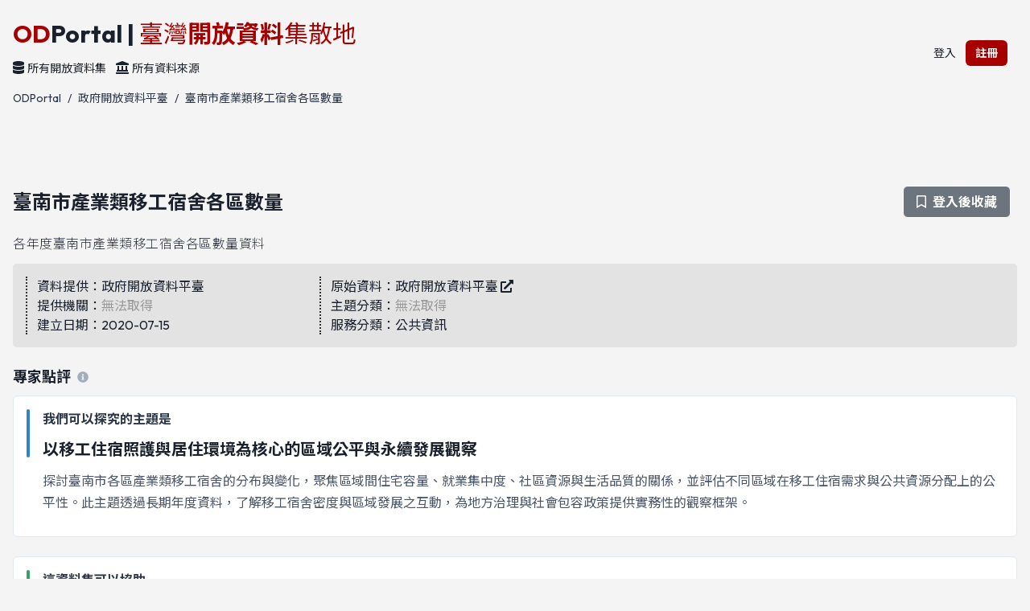

--- FILE ---
content_type: text/html; charset=utf-8
request_url: https://www.google.com/recaptcha/api2/aframe
body_size: 249
content:
<!DOCTYPE HTML><html><head><meta http-equiv="content-type" content="text/html; charset=UTF-8"></head><body><script nonce="QDUcCr5ycXiEfmMO0ALWxQ">/** Anti-fraud and anti-abuse applications only. See google.com/recaptcha */ try{var clients={'sodar':'https://pagead2.googlesyndication.com/pagead/sodar?'};window.addEventListener("message",function(a){try{if(a.source===window.parent){var b=JSON.parse(a.data);var c=clients[b['id']];if(c){var d=document.createElement('img');d.src=c+b['params']+'&rc='+(localStorage.getItem("rc::a")?sessionStorage.getItem("rc::b"):"");window.document.body.appendChild(d);sessionStorage.setItem("rc::e",parseInt(sessionStorage.getItem("rc::e")||0)+1);localStorage.setItem("rc::h",'1768850613874');}}}catch(b){}});window.parent.postMessage("_grecaptcha_ready", "*");}catch(b){}</script></body></html>

--- FILE ---
content_type: text/css; charset=UTF-8
request_url: https://cdn.odportal.tw/_next/static/css/86969b9aeecb8ee3.css
body_size: 120
content:
.datasets_dataset__MdSp0{padding:.5rem;border-top:0;border:1px solid #777}.datasets_title__lR_O_{font-size:1.1rem}.datasets_desc__GaGZ7{font-weight:200;font-size:.9rem;padding:.2rem 0}.datasets_label__n2Ksk{font-weight:600;margin-right:.5rem}.datasets_search__sd5xb{border:0;border-bottom:1px solid #777;font-size:1.1rem;margin-bottom:1rem}.datasets_search__sd5xb,.datasets_search__sd5xb:focus{background:inherit;outline:0}.datasets_cursorPointer__A2jcG{cursor:pointer}.datasets_list__BGVfT{list-style:none;text-indent:0;padding:0}.datasets_datatype_label__PkOFy{background-color:#b70000}.datasets_bg_gray__doKwn{background-color:#e3e3e3}
/*# sourceMappingURL=86969b9aeecb8ee3.css.map*/

--- FILE ---
content_type: application/javascript; charset=UTF-8
request_url: https://cdn.odportal.tw/_next/static/RI5hPvH_L9v5iMHexjYpi/_ssgManifest.js
body_size: -425
content:
self.__SSG_MANIFEST=new Set(["\u002F","\u002Fgovernments"]);self.__SSG_MANIFEST_CB&&self.__SSG_MANIFEST_CB()

--- FILE ---
content_type: application/javascript; charset=UTF-8
request_url: https://cdn.odportal.tw/_next/static/chunks/pages/index-e454451cee0819eb.js
body_size: 3240
content:
(self.webpackChunk_N_E=self.webpackChunk_N_E||[]).push([[405],{33685:function(e,r,n){(window.__NEXT_P=window.__NEXT_P||[]).push(["/",function(){return n(88618)}])},88618:function(e,r,n){"use strict";n.r(r),n.d(r,{__N_SSG:function(){return y},default:function(){return P}});var s=n(85893),o=n(67294),i=n(5152),l=n(11163),a=n.n(l),t=n(35063),d=n.n(t),c=n(94096),h=n(48017),m=n(336),x=n(79887),f=n(504),j=n(53850),u=n(44448),p=n(87341),g=n(49444),b=n(109),v=n(70058),S=n(64115),z=n(24003),_=n(17857),w=n(62095),C=n.n(w),H=n(27484),k=n.n(H),W=n(84110),D=n.n(W),E=n(67814),X=n(51436),A=n(2962),N=(n(43901),n(14424)),O=(0,i.default)((function(){return n.e(968).then(n.bind(n,10968))}),{loadableGenerated:{webpack:function(){return[10968]}},ssr:!1}),y=!0;function P(e){var r=e.terms,n=e.count,i=e.latestDatasets,l=e.lastModifiedDatasets,t=(0,o.useState)(""),w=t[0],H=t[1];return k().extend(D()),k().locale("zh-tw"),(0,s.jsxs)(N.Z,{children:[(0,s.jsx)(A.PB,{title:"ODPortal | \u81fa\u7063\u958b\u653e\u8cc7\u6599\u96c6\u6563\u5730",description:"Open Data Portal | \u81fa\u7063\u958b\u653e\u8cc7\u6599\u96c6\u6563\u5730"}),(0,s.jsx)(c.k,{mt:10,children:(0,s.jsx)(h.xu,{children:n&&(0,s.jsxs)(m.X,{as:"h2",fontSize:"3xl",fontWeight:400,children:["\u5f9e\u81fa\u7063\u7684"," ",(0,s.jsx)(_.ZP,{separator:",",end:n})," ","\u4efd\u958b\u653e\u8cc7\u6599\u96c6\u4e2d\u641c\u5c0b"]})})}),(0,s.jsx)(c.k,{children:(0,s.jsx)(h.xu,{w:"100%",children:(0,s.jsx)(x.I,{px:2,my:1,borderColor:"#777",variant:"flushed",type:"search",placeholder:"\u641c\u5c0b\u8cc7\u6599\u96c6...",value:w,onChange:function(e){return H(e.target.value)},onKeyPress:function(e){"Enter"===e.key&&(globalThis.umami&&globalThis.umami.track("home:search",{label:w}),a().push({pathname:"/datasets/search",query:{s:w}}))}})})}),(0,s.jsx)(c.k,{children:(0,s.jsxs)(h.xu,{w:"100%",mt:4,children:[(0,s.jsx)(m.X,{as:"h3",fontSize:"md",mb:4,children:"\u6216\u53ef\u4ee5\u8a66\u8a66\u770b\u4e0b\u9762\u9019\u4e9b\u71b1\u9580\u95dc\u9375\u5b57\uff1a"}),(0,s.jsx)(h.xu,{maxW:"100%",minH:"200px",children:(0,s.jsx)(f.o,{ratio:2.5,minH:"200px",children:(0,s.jsx)(O,{data:r})})})]})}),(0,s.jsx)(j.W,{maxW:"container.lg",children:(0,s.jsxs)(u.Kq,{direction:["column","row"],mt:[2,12],spacing:5,children:[(0,s.jsx)(h.xu,{width:"100%",children:i&&(0,s.jsxs)(h.xu,{p:5,shadow:"lg",rounded:"sm",backgroundColor:"#fff",children:[(0,s.jsxs)(c.k,{mb:2,children:[(0,s.jsx)(m.X,{as:"h3",pt:1,fontSize:"md",children:"\u6700\u65b0\u4e0a\u67b6\u8cc7\u6599\u96c6"}),(0,s.jsx)(p.L,{}),(0,s.jsxs)(h.xu,{children:[(0,s.jsx)(d(),{href:"/feed/latest",passHref:!0,children:(0,s.jsx)(g.r,{d:"inline-block",ml:2,"data-umami-event":"home:latest-feed",children:(0,s.jsx)(b.u,{label:"\u8a02\u95b1\u6700\u65b0\u4e0a\u67b6\u8cc7\u6599\u96c6","aria-label":"\u8a02\u95b1\u8cc7\u6599\u96c6",children:(0,s.jsx)(h.xu,{children:(0,s.jsx)(v.J,{color:"#EE802F",as:E.G,icon:X.TwV,size:"sm"})})})})}),(0,s.jsx)(d(),{href:"/datasets/search?mode=latestDatasets",passHref:!0,children:(0,s.jsx)(g.r,{d:"inline-block",ml:2,"data-umami-event":"home:more-latest",children:(0,s.jsx)(b.u,{label:"\u986f\u793a\u66f4\u591a\u6700\u65b0\u4e0a\u67b6\u8cc7\u6599\u96c6","aria-label":"\u986f\u793a\u8cc7\u6599\u96c6",children:(0,s.jsx)(S.x,{fontSize:"sm",children:"\u67e5\u770b\u66f4\u591a"})})})})]})]}),(0,s.jsx)(z.i,{mb:4}),(0,s.jsx)(u.gC,{divider:(0,s.jsx)(u.cX,{borderColor:"gray.200"}),spacing:4,align:"start",children:i.map((function(e){var r;return(0,s.jsxs)(h.xu,{children:[(0,s.jsx)(d(),{href:"/dataset/".concat(e.nanoId),passHref:!0,children:(0,s.jsx)(g.r,{"data-umami-event":"home:latest-dataset","data-umami-event-dataset":e.nanoId,children:(0,s.jsx)(b.u,{label:C().spacing(e.name),"aria-label":"\u8cc7\u6599\u96c6\u540d\u7a31",children:(0,s.jsx)(S.x,{noOfLines:1,children:C().spacing(e.name)})})})}),(0,s.jsxs)(S.x,{fontSize:"sm",color:"#777",mt:1,children:[null===e||void 0===e||null===(r=e.government)||void 0===r?void 0:r.name," \xb7 ",k()(e.createdAt).fromNow(),"\u4e0a\u67b6"]})]})}))})]})}),(0,s.jsx)(h.xu,{width:"100%",children:l&&(0,s.jsxs)(h.xu,{p:5,shadow:"lg",rounded:"sm",backgroundColor:"#fff",children:[(0,s.jsxs)(c.k,{mb:2,children:[(0,s.jsx)(m.X,{as:"h3",pt:1,fontSize:"md",children:"\u6700\u65b0\u7570\u52d5\u8cc7\u6599\u96c6"}),(0,s.jsx)(p.L,{}),(0,s.jsxs)(h.xu,{children:[(0,s.jsx)(d(),{href:"/feed/lastModified",passHref:!0,children:(0,s.jsx)(g.r,{d:"inline-block",ml:2,"data-umami-event":"home:modified-feed",children:(0,s.jsx)(b.u,{label:"\u8a02\u95b1\u6700\u65b0\u4e0a\u67b6\u8cc7\u6599\u96c6","aria-label":"\u8a02\u95b1\u8cc7\u6599\u96c6",children:(0,s.jsx)(h.xu,{children:(0,s.jsx)(v.J,{color:"#EE802F",as:E.G,icon:X.TwV,size:"sm"})})})})}),(0,s.jsx)(d(),{href:"/datasets/search?mode=lastModified",passHref:!0,children:(0,s.jsx)(g.r,{d:"inline-block",ml:2,"data-umami-event":"home:more-modified",children:(0,s.jsx)(b.u,{label:"\u986f\u793a\u66f4\u591a\u6700\u65b0\u7570\u52d5\u8cc7\u6599\u96c6","aria-label":"\u986f\u793a\u8cc7\u6599\u96c6",children:(0,s.jsx)(S.x,{fontSize:"sm",children:"\u67e5\u770b\u66f4\u591a"})})})})]})]}),(0,s.jsx)(z.i,{mb:4}),(0,s.jsx)(u.gC,{divider:(0,s.jsx)(u.cX,{borderColor:"gray.200"}),spacing:4,align:"start",children:l.map((function(e){var r;return(0,s.jsxs)(h.xu,{children:[(0,s.jsx)(d(),{href:"/dataset/".concat(e.nanoId),passHref:!0,children:(0,s.jsx)(g.r,{"data-umami-event":"home:modified-dataset","data-umami-event-dataset":e.nanoId,children:(0,s.jsx)(b.u,{label:C().spacing(e.name),"aria-label":"\u8cc7\u6599\u96c6\u540d\u7a31",children:(0,s.jsx)(S.x,{noOfLines:1,children:C().spacing(e.name)})})})}),(0,s.jsxs)(S.x,{fontSize:"sm",color:"#777",mt:1,children:[null===e||void 0===e||null===(r=e.government)||void 0===r?void 0:r.name," \xb7 ",k()(e.lastModified).fromNow(),"\u8b8a\u66f4"]})]})}))})]})})]})}),(0,s.jsx)(j.W,{maxW:"container.lg",mt:8,children:(0,s.jsxs)(h.xu,{p:6,shadow:"md",rounded:"md",backgroundColor:"#fff",children:[(0,s.jsx)(m.X,{as:"h3",fontSize:"xl",mb:4,color:"#2D3748",children:"\u71b1\u9580\u8cc7\u6599\u5206\u985e"}),(0,s.jsx)(S.x,{fontSize:"md",lineHeight:"1.8",color:"#4A5568",mb:6,children:"\u5feb\u901f\u700f\u89bd\u5404\u7a2e\u4e3b\u984c\u7684\u958b\u653e\u8cc7\u6599\uff0c\u627e\u5230\u60a8\u9700\u8981\u7684\u8cc7\u6599\u985e\u578b\uff1a"}),(0,s.jsxs)(u.Kq,{direction:["column","row"],spacing:6,children:[(0,s.jsxs)(u.gC,{align:"start",spacing:3,flex:1,children:[(0,s.jsx)(S.x,{fontSize:"md",fontWeight:"600",color:"#2D3748",children:"\ud83c\udff7\ufe0f \u670d\u52d9\u5206\u985e"}),(0,s.jsxs)(u.gC,{align:"start",spacing:2,ml:4,children:[(0,s.jsx)(d(),{href:"/datasets/search?service=\u516c\u5171\u8cc7\u8a0a",passHref:!0,children:(0,s.jsx)(g.r,{color:"blue.600",fontSize:"sm",_hover:{color:"blue.800"},"data-umami-event":"home:service-public",children:"\ud83d\udccb \u516c\u5171\u8cc7\u8a0a"})}),(0,s.jsx)(d(),{href:"/datasets/search?service=\u751f\u6d3b\u5b89\u5168\u53ca\u54c1\u8cea",passHref:!0,children:(0,s.jsx)(g.r,{color:"blue.600",fontSize:"sm",_hover:{color:"blue.800"},"data-umami-event":"home:service-safety",children:"\ud83c\udfe0 \u751f\u6d3b\u5b89\u5168\u53ca\u54c1\u8cea"})}),(0,s.jsx)(d(),{href:"/datasets/search?service=\u4ea4\u901a\u53ca\u901a\u8a0a",passHref:!0,children:(0,s.jsx)(g.r,{color:"blue.600",fontSize:"sm",_hover:{color:"blue.800"},"data-umami-event":"home:service-transport",children:"\ud83d\ude97 \u4ea4\u901a\u53ca\u901a\u8a0a"})}),(0,s.jsx)(d(),{href:"/datasets/search?service=\u6295\u8cc7\u7406\u8ca1",passHref:!0,children:(0,s.jsx)(g.r,{color:"blue.600",fontSize:"sm",_hover:{color:"blue.800"},"data-umami-event":"home:service-finance",children:"\ud83d\udcb0 \u6295\u8cc7\u7406\u8ca1"})})]})]}),(0,s.jsxs)(u.gC,{align:"start",spacing:3,flex:1,children:[(0,s.jsx)(S.x,{fontSize:"md",fontWeight:"600",color:"#2D3748",children:"\ud83d\udcca \u4e3b\u984c\u5206\u985e"}),(0,s.jsxs)(u.gC,{align:"start",spacing:2,ml:4,children:[(0,s.jsx)(d(),{href:"/datasets/search?theme=\u653f\u5e9c\u652f\u51fa",passHref:!0,children:(0,s.jsx)(g.r,{color:"green.600",fontSize:"sm",_hover:{color:"green.800"},"data-umami-event":"home:theme-expense",children:"\ud83d\udcb8 \u653f\u5e9c\u652f\u51fa"})}),(0,s.jsx)(d(),{href:"/datasets/search?theme=\u653f\u5e9c\u7d71\u8a08",passHref:!0,children:(0,s.jsx)(g.r,{color:"green.600",fontSize:"sm",_hover:{color:"green.800"},"data-umami-event":"home:theme-statistics",children:"\ud83d\udcc8 \u653f\u5e9c\u7d71\u8a08"})}),(0,s.jsx)(d(),{href:"/datasets/search?theme=\u653f\u5e9c\u9810\u7b97",passHref:!0,children:(0,s.jsx)(g.r,{color:"green.600",fontSize:"sm",_hover:{color:"green.800"},"data-umami-event":"home:theme-budget",children:"\ud83c\udfdb\ufe0f \u653f\u5e9c\u9810\u7b97"})}),(0,s.jsx)(d(),{href:"/datasets/search?theme=\u4f11\u9592\u65c5\u904a",passHref:!0,children:(0,s.jsx)(g.r,{color:"green.600",fontSize:"sm",_hover:{color:"green.800"},"data-umami-event":"home:theme-tourism",children:"\ud83c\udfd6\ufe0f \u4f11\u9592\u65c5\u904a"})})]})]}),(0,s.jsxs)(u.gC,{align:"start",spacing:3,flex:1,children:[(0,s.jsx)(S.x,{fontSize:"md",fontWeight:"600",color:"#2D3748",children:"\ud83d\udd17 \u5feb\u901f\u9023\u7d50"}),(0,s.jsxs)(u.gC,{align:"start",spacing:2,ml:4,children:[(0,s.jsx)(d(),{href:"/datasets",passHref:!0,children:(0,s.jsx)(g.r,{color:"purple.600",fontSize:"sm",_hover:{color:"purple.800"},"data-umami-event":"home:browse-all",children:"\ud83d\udccb \u700f\u89bd\u6240\u6709\u8cc7\u6599\u96c6"})}),(0,s.jsx)(d(),{href:"/governments",passHref:!0,children:(0,s.jsx)(g.r,{color:"purple.600",fontSize:"sm",_hover:{color:"purple.800"},"data-umami-event":"home:governments",children:"\ud83c\udfe2 \u653f\u5e9c\u6a5f\u95dc\u5217\u8868"})}),(0,s.jsx)(d(),{href:"/about",passHref:!0,children:(0,s.jsx)(g.r,{color:"purple.600",fontSize:"sm",_hover:{color:"purple.800"},"data-umami-event":"home:about",children:"\u2139\ufe0f \u95dc\u65bc\u6211\u5011"})}),(0,s.jsx)(d(),{href:"/pricing",passHref:!0,children:(0,s.jsx)(g.r,{color:"purple.600",fontSize:"sm",_hover:{color:"purple.800"},"data-umami-event":"home:pricing",children:"\ud83d\udc8e \u9032\u968e\u529f\u80fd"})})]})]})]})]})}),(0,s.jsx)(j.W,{maxW:"container.lg",mt:8,children:(0,s.jsxs)(h.xu,{p:6,shadow:"md",rounded:"md",backgroundColor:"#fff",children:[(0,s.jsx)(m.X,{as:"h3",fontSize:"xl",mb:4,color:"#2D3748",children:"\u958b\u653e\u8cc7\u6599\u5de5\u5177"}),(0,s.jsx)(S.x,{fontSize:"md",lineHeight:"1.8",color:"#4A5568",mb:6,children:"\u70ba\u4e86\u8b93\u958b\u653e\u8cc7\u6599\u66f4\u5bb9\u6613\u4f7f\u7528\uff0c\u6211\u5011\u63d0\u4f9b\u4e86\u591a\u7a2e\u5be6\u7528\u5de5\u5177\uff0c\u5354\u52a9\u60a8\u5206\u6790\u3001\u7406\u89e3\u548c\u8f49\u63db\u8cc7\u6599\uff1a"}),(0,s.jsxs)(u.gC,{spacing:4,align:"stretch",children:[(0,s.jsxs)(h.xu,{p:4,border:"1px",borderColor:"gray.200",borderRadius:"md",_hover:{borderColor:"blue.300",shadow:"sm"},children:[(0,s.jsx)(c.k,{alignItems:"center",mb:2,children:(0,s.jsx)(m.X,{as:"h4",fontSize:"md",fontWeight:"600",color:"#2D3748",children:"\ud83d\udd0d \u6587\u5b57\u96f2\u7522\u751f\u5668"})}),(0,s.jsx)(S.x,{fontSize:"sm",color:"#4A5568",mb:3,children:"\u559c\u6b61\u4e0a\u65b9\u7684\u6587\u5b57\u96f2\u55ce\uff1f\u60a8\u4e5f\u53ef\u4ee5\u8a66\u8a66\u6211\u5011\u7684\u6587\u5b57\u96f2\u7522\u751f\u5668\uff0c\u8f15\u9b06\u5c07\u4efb\u4f55\u96dc\u4e82\u6587\u5b57\u8f49\u6210\u7f8e\u9e97\u7684\u6587\u5b57\u96f2\uff0c\u4e00\u773c\u5c31\u80fd\u770b\u51fa\u6587\u672c\u7684\u91cd\u9ede\uff01"}),(0,s.jsx)(d(),{href:"https://cloud.odportal.tw/",passHref:!0,children:(0,s.jsx)(g.r,{color:"blue.600",fontWeight:"500",_hover:{color:"blue.800",textDecoration:"underline"},isExternal:!0,"data-umami-event":"home:wordcloud-tool",children:"\u7acb\u5373\u4f7f\u7528\u6587\u5b57\u96f2\u7522\u751f\u5668 \u2192"})})]}),(0,s.jsxs)(h.xu,{p:4,border:"1px",borderColor:"gray.200",borderRadius:"md",_hover:{borderColor:"green.300",shadow:"sm"},children:[(0,s.jsx)(c.k,{alignItems:"center",mb:2,children:(0,s.jsx)(m.X,{as:"h4",fontSize:"md",fontWeight:"600",color:"#2D3748",children:"\ud83d\udd04 \u8cc7\u6599\u683c\u5f0f\u8f49\u63db\u5de5\u5177"})}),(0,s.jsx)(S.x,{fontSize:"sm",color:"#4A5568",mb:3,children:"\u5feb\u901f\u8f49\u63db\u5e38\u898b\u7684\u8cc7\u6599\u683c\u5f0f\uff0c\u8b93\u60a8\u80fd\u66f4\u9748\u6d3b\u5730\u4f7f\u7528\u958b\u653e\u8cc7\u6599\u3002\u652f\u63f4 JSON \u8207 CSV \u683c\u5f0f\u4e92\u76f8\u8f49\u63db\uff0c \u7121\u9700\u5b89\u88dd\u8edf\u9ad4\u5373\u53ef\u5728\u7dda\u4e0a\u5b8c\u6210\u8f49\u63db\u3002"}),(0,s.jsxs)(c.k,{gap:4,flexWrap:"wrap",children:[(0,s.jsx)(d(),{href:"https://kit.noob.tw/zh/json-to-csv-converter/",passHref:!0,children:(0,s.jsx)(g.r,{color:"green.600",fontWeight:"500",fontSize:"sm",_hover:{color:"green.800",textDecoration:"underline"},isExternal:!0,"data-umami-event":"home:json-csv-tool",children:"JSON \u8f49 CSV \u8f49\u63db\u5668 \u2192"})}),(0,s.jsx)(d(),{href:"https://kit.noob.tw/zh/csv-to-json-converter/",passHref:!0,children:(0,s.jsx)(g.r,{color:"green.600",fontWeight:"500",fontSize:"sm",_hover:{color:"green.800",textDecoration:"underline"},isExternal:!0,"data-umami-event":"home:csv-json-tool",children:"CSV \u8f49 JSON \u8f49\u63db\u5668 \u2192"})})]})]})]})]})}),(0,s.jsx)(j.W,{maxW:"container.lg",mt:8,children:(0,s.jsxs)(h.xu,{p:6,shadow:"md",rounded:"md",backgroundColor:"#fff",children:[(0,s.jsx)(m.X,{as:"h3",fontSize:"xl",mb:4,color:"#2D3748",children:"\u95dc\u65bc ODPortal \u958b\u653e\u8cc7\u6599\u96c6\u6563\u5730"}),(0,s.jsx)(S.x,{fontSize:"md",lineHeight:"1.8",color:"#4A5568",mb:4,children:"\u81fa\u7063\u63a8\u52d5\u958b\u653e\u8cc7\u6599\u5df2\u884c\u4e4b\u6709\u5e74\uff0c\u5728\u5168\u7403\u7684\u8868\u73fe\u4e5f\u76f8\u7576\u4eae\u773c\u3002\u7136\u800c\uff0c\u8cc7\u6599\u96c6\u6563\u843d\u5728\u5404\u500b\u5e73\u81fa\uff1a\u4e2d\u592e\u6709\u7d71\u4e00\u958b\u653e\u8cc7\u6599\u5e73\u81fa\uff0c \u5730\u65b9\u653f\u5e9c\u5404\u81ea\u7dad\u8b77\u5e73\u81fa\uff0c\u66f4\u65b0\u72c0\u6cc1\u4e5f\u4e0d\u76e1\u76f8\u540c\u3002\u597d\u7684\u8cc7\u6599\u5df2\u7d93\u4e0d\u6613\u5c0b\u627e\uff0c\u5206\u6563\u5728\u5404\u500b\u7db2\u7ad9\u66f4\u662f\u96e3\u4e0a\u52a0\u96e3\uff01"}),(0,s.jsx)(S.x,{fontSize:"md",lineHeight:"1.8",color:"#4A5568",mb:4,children:"\u70ba\u4e86\u8b93\u958b\u653e\u8cc7\u6599\u6709\u500b\u66f4\u6e05\u695a\u3001\u540c\u6b65\u4e14\u7d71\u4e00\u7684\u96c6\u6563\u5730\uff0c\u6211\u5011\u958b\u767c\u4e86\u81fa\u7063\u958b\u653e\u8cc7\u6599\u7684\u5165\u53e3\u7db2\u7ad9\uff0c\u5c07\u4e2d\u592e\u53ca\u5404\u7e23\u5e02\u7684\u8cc7\u6599\u5e73\u81fa\u5f59\u6574\u5728\u4e00\u8d77\u3002 \u900f\u904e ODPortal\uff0c\u60a8\u53ef\u4ee5\uff1a"}),(0,s.jsxs)(u.gC,{align:"start",spacing:2,ml:4,mb:4,children:[(0,s.jsx)(S.x,{fontSize:"md",color:"#4A5568",children:"\u2022 \u4e00\u7ad9\u641c\u5c0b\u5168\u81fa\u7063\u7684\u958b\u653e\u8cc7\u6599\u96c6"}),(0,s.jsx)(S.x,{fontSize:"md",color:"#4A5568",children:"\u2022 \u7372\u5f97\u5373\u6642\u540c\u6b65\u7684\u6700\u65b0\u8cc7\u6599\u72c0\u614b"}),(0,s.jsx)(S.x,{fontSize:"md",color:"#4A5568",children:"\u2022 \u900f\u904e\u8996\u89ba\u5316\u5de5\u5177\u5feb\u901f\u7406\u89e3\u8cc7\u6599\u8da8\u52e2"}),(0,s.jsx)(S.x,{fontSize:"md",color:"#4A5568",children:"\u2022 \u4f7f\u7528\u4fbf\u5229\u7684\u8cc7\u6599\u8f49\u63db\u5de5\u5177"})]}),(0,s.jsx)(S.x,{fontSize:"md",lineHeight:"1.8",color:"#4A5568",children:"\u5728\u9019\u88e1\uff0c\u60a8\u53ef\u4ee5\u4eab\u53d7\u66f4\u597d\u7684\u8cc7\u6599\u641c\u5c0b\u8207\u4f7f\u7528\u9ad4\u9a57\uff01"})]})})]})}}},function(e){e.O(0,[523,407,95,962,533,335,424,774,888,179],(function(){return r=33685,e(e.s=r);var r}));var r=e.O();_N_E=r}]);
//# sourceMappingURL=index-e454451cee0819eb.js.map

--- FILE ---
content_type: application/javascript; charset=UTF-8
request_url: https://cdn.odportal.tw/_next/static/chunks/407-f967f50157af3d03.js
body_size: 41269
content:
(self.webpackChunk_N_E=self.webpackChunk_N_E||[]).push([[407],{7154:function(e,t,n){"use strict";n.d(t,{z:function(){return S}});var r=n(72947),o=n(90063),i=n(94915),a=n(55284),s=n(30660),u=n(38554),c=n.n(u),l=n(84461),f=n(73808),d=n(67294),p=n(28500);function m(){return m=Object.assign||function(e){for(var t=1;t<arguments.length;t++){var n=arguments[t];for(var r in n)Object.prototype.hasOwnProperty.call(n,r)&&(e[r]=n[r])}return e},m.apply(this,arguments)}var[v,h]=(0,p.k)({strict:!1,name:"ButtonGroupContext"}),y=(0,o.G)(((e,t)=>{var{size:n,colorScheme:r,variant:o,className:i,spacing:a="0.5rem",isAttached:u,isDisabled:c}=e,f=function(e,t){if(null==e)return{};var n,r,o={},i=Object.keys(e);for(r=0;r<i.length;r++)n=i[r],t.indexOf(n)>=0||(o[n]=e[n]);return o}(e,["size","colorScheme","variant","className","spacing","isAttached","isDisabled"]),p=(0,l.cx)("chakra-button__group",i),h=d.useMemo((()=>({size:n,colorScheme:r,variant:o,isDisabled:c})),[n,r,o,c]),y={display:"inline-flex"};return y=m({},y,u?{"> *:first-of-type:not(:last-of-type)":{borderEndRadius:0},"> *:not(:first-of-type):not(:last-of-type)":{borderRadius:0},"> *:not(:first-of-type):last-of-type":{borderStartRadius:0}}:{"& > *:not(style) ~ *:not(style)":{marginStart:a}}),d.createElement(v,{value:h},d.createElement(s.m$.div,m({ref:t,role:"group",__css:y,className:p},f)))}));f.Ts&&(y.displayName="ButtonGroup");var g=n(45754);function b(){return b=Object.assign||function(e){for(var t=1;t<arguments.length;t++){var n=arguments[t];for(var r in n)Object.prototype.hasOwnProperty.call(n,r)&&(e[r]=n[r])}return e},b.apply(this,arguments)}var O=e=>{var{label:t,placement:n,children:r=d.createElement(g.$,{color:"currentColor",width:"1em",height:"1em"}),className:o,__css:i}=e,a=function(e,t){if(null==e)return{};var n,r,o={},i=Object.keys(e);for(r=0;r<i.length;r++)n=i[r],t.indexOf(n)>=0||(o[n]=e[n]);return o}(e,["label","placement","spacing","children","className","__css"]),u=(0,l.cx)("chakra-button__spinner",o),c="start"===n?"marginEnd":"marginStart",f=d.useMemo((()=>b({display:"flex",alignItems:"center",position:t?"relative":"absolute",[c]:t?"0.5rem":0,fontSize:"1em",lineHeight:"normal"},i)),[i,t,c]);return d.createElement(s.m$.div,b({className:u},a,{__css:f}),r)};function x(){return x=Object.assign||function(e){for(var t=1;t<arguments.length;t++){var n=arguments[t];for(var r in n)Object.prototype.hasOwnProperty.call(n,r)&&(e[r]=n[r])}return e},x.apply(this,arguments)}f.Ts&&(O.displayName="ButtonSpinner");var w=e=>{var{children:t,className:n}=e,r=function(e,t){if(null==e)return{};var n,r,o={},i=Object.keys(e);for(r=0;r<i.length;r++)n=i[r],t.indexOf(n)>=0||(o[n]=e[n]);return o}(e,["children","className"]),o=d.isValidElement(t)?d.cloneElement(t,{"aria-hidden":!0,focusable:!1}):t,i=(0,l.cx)("chakra-button__icon",n);return d.createElement(s.m$.span,x({display:"inline-flex",alignSelf:"center",flexShrink:0},r,{className:i}),o)};function E(){return E=Object.assign||function(e){for(var t=1;t<arguments.length;t++){var n=arguments[t];for(var r in n)Object.prototype.hasOwnProperty.call(n,r)&&(e[r]=n[r])}return e},E.apply(this,arguments)}f.Ts&&(w.displayName="ButtonIcon");var S=(0,o.G)(((e,t)=>{var n=h(),o=(0,i.m)("Button",E({},n,e)),u=(0,a.Lr)(e),{isDisabled:f=(null==n?void 0:n.isDisabled),isLoading:p,isActive:m,isFullWidth:v,children:y,leftIcon:g,rightIcon:b,loadingText:x,iconSpacing:w="0.5rem",type:S,spinner:_,spinnerPlacement:C="start",className:N,as:j}=u,T=function(e,t){if(null==e)return{};var n,r,o={},i=Object.keys(e);for(r=0;r<i.length;r++)n=i[r],t.indexOf(n)>=0||(o[n]=e[n]);return o}(u,["isDisabled","isLoading","isActive","isFullWidth","children","leftIcon","rightIcon","loadingText","iconSpacing","type","spinner","spinnerPlacement","className","as"]),P=d.useMemo((()=>{var e,t=c()({},null!=(e=null==o?void 0:o._focus)?e:{},{zIndex:1});return E({display:"inline-flex",appearance:"none",alignItems:"center",justifyContent:"center",userSelect:"none",position:"relative",whiteSpace:"nowrap",verticalAlign:"middle",outline:"none",width:v?"100%":"auto"},o,!!n&&{_focus:t})}),[o,n,v]),{ref:M,type:I}=function(e){var[t,n]=d.useState(!e);return{ref:d.useCallback((e=>{e&&n("BUTTON"===e.tagName)}),[]),type:t?"button":void 0}}(j),R={rightIcon:b,leftIcon:g,iconSpacing:w,children:y};return d.createElement(s.m$.button,E({disabled:f||p,ref:(0,r.l)(t,M),as:j,type:null!=S?S:I,"data-active":(0,l.PB)(m),"data-loading":(0,l.PB)(p),__css:P,className:(0,l.cx)("chakra-button",N)},T),p&&"start"===C&&d.createElement(O,{className:"chakra-button__spinner--start",label:x,placement:"start"},_),p?x||d.createElement(s.m$.span,{opacity:0},d.createElement(k,R)):d.createElement(k,R),p&&"end"===C&&d.createElement(O,{className:"chakra-button__spinner--end",label:x,placement:"end"},_))}));function k(e){var{leftIcon:t,rightIcon:n,children:r,iconSpacing:o}=e;return d.createElement(d.Fragment,null,t&&d.createElement(w,{marginEnd:o},t),r,n&&d.createElement(w,{marginStart:o},n))}f.Ts&&(S.displayName="Button")},48420:function(e,t,n){"use strict";n.d(t,{h:function(){return u}});var r=n(90063),o=n(73808),i=n(67294),a=n(7154);function s(){return s=Object.assign||function(e){for(var t=1;t<arguments.length;t++){var n=arguments[t];for(var r in n)Object.prototype.hasOwnProperty.call(n,r)&&(e[r]=n[r])}return e},s.apply(this,arguments)}var u=(0,r.G)(((e,t)=>{var{icon:n,children:r,isRound:o,"aria-label":u}=e,c=function(e,t){if(null==e)return{};var n,r,o={},i=Object.keys(e);for(r=0;r<i.length;r++)n=i[r],t.indexOf(n)>=0||(o[n]=e[n]);return o}(e,["icon","children","isRound","aria-label"]),l=n||r,f=i.isValidElement(l)?i.cloneElement(l,{"aria-hidden":!0,focusable:!1}):null;return i.createElement(a.z,s({padding:"0",borderRadius:o?"full":void 0,ref:t,"aria-label":u},c),f)}));o.Ts&&(u.displayName="IconButton")},9197:function(e,t,n){"use strict";n.d(t,{h:function(){return u}});var r=n(84461),o=n(72947),i=n(67294);function a(){return a=Object.assign||function(e){for(var t=1;t<arguments.length;t++){var n=arguments[t];for(var r in n)Object.prototype.hasOwnProperty.call(n,r)&&(e[r]=n[r])}return e},a.apply(this,arguments)}function s(e){var t=e.target,{tagName:n,isContentEditable:r}=t;return"INPUT"!==n&&"TEXTAREA"!==n&&!0!==r}function u(e){void 0===e&&(e={});var{ref:t,isDisabled:n,isFocusable:u,clickOnEnter:c=!0,clickOnSpace:l=!0,onMouseDown:f,onMouseUp:d,onClick:p,onKeyDown:m,onKeyUp:v,tabIndex:h,onMouseOver:y,onMouseLeave:g}=e,b=function(e,t){if(null==e)return{};var n,r,o={},i=Object.keys(e);for(r=0;r<i.length;r++)n=i[r],t.indexOf(n)>=0||(o[n]=e[n]);return o}(e,["ref","isDisabled","isFocusable","clickOnEnter","clickOnSpace","onMouseDown","onMouseUp","onClick","onKeyDown","onKeyUp","tabIndex","onMouseOver","onMouseLeave"]),[O,x]=i.useState(!0),[w,E]=i.useState(!1),S=function(){var e=i.useRef(new Map),t=e.current,n=i.useCallback(((t,n,r,o)=>{e.current.set(r,{type:n,el:t,options:o}),t.addEventListener(n,r,o)}),[]),r=i.useCallback(((t,n,r,o)=>{t.removeEventListener(n,r,o),e.current.delete(r)}),[]);return i.useEffect((()=>()=>{t.forEach(((e,t)=>{r(e.el,e.type,t,e.options)}))}),[r,t]),{add:n,remove:r}}(),k=O?h:h||0,_=n&&!u,C=i.useCallback((e=>{if(n)return e.stopPropagation(),void e.preventDefault();e.currentTarget.focus(),null==p||p(e)}),[n,p]),N=i.useCallback((e=>{w&&s(e)&&(e.preventDefault(),e.stopPropagation(),E(!1),S.remove(document,"keyup",N,!1))}),[w,S]),j=i.useCallback((e=>{if(null==m||m(e),!(n||e.defaultPrevented||e.metaKey)&&s(e.nativeEvent)&&!O){var t=c&&"Enter"===e.key;if(l&&" "===e.key&&(e.preventDefault(),E(!0)),t)e.preventDefault(),e.currentTarget.click();S.add(document,"keyup",N,!1)}}),[n,O,m,c,l,S,N]),T=i.useCallback((e=>{(null==v||v(e),n||e.defaultPrevented||e.metaKey)||s(e.nativeEvent)&&!O&&l&&" "===e.key&&(e.preventDefault(),E(!1),e.currentTarget.click())}),[l,O,n,v]),P=i.useCallback((e=>{0===e.button&&(E(!1),S.remove(document,"mouseup",P,!1))}),[S]),M=i.useCallback((e=>{if(!(0,r.dO)(e)){if(n)return e.stopPropagation(),void e.preventDefault();O||E(!0),e.currentTarget.focus({preventScroll:!0}),S.add(document,"mouseup",P,!1),null==f||f(e)}}),[n,O,f,S,P]),I=i.useCallback((e=>{(0,r.dO)(e)||(O||E(!1),null==d||d(e))}),[d,O]),R=i.useCallback((e=>{n?e.preventDefault():null==y||y(e)}),[n,y]),L=i.useCallback((e=>{w&&(e.preventDefault(),E(!1)),null==g||g(e)}),[w,g]),D=(0,o.l)(t,(e=>{e&&"BUTTON"!==e.tagName&&x(!1)}));return a({},b,O?{ref:D,type:"button","aria-disabled":_?void 0:n,disabled:_,onClick:C,onMouseDown:f,onMouseUp:d,onKeyUp:v,onKeyDown:m,onMouseOver:y,onMouseLeave:g}:{ref:D,role:"button","data-active":(0,r.PB)(w),"aria-disabled":n?"true":void 0,tabIndex:_?void 0:k,onClick:C,onMouseDown:M,onMouseUp:I,onKeyUp:T,onKeyDown:j,onMouseOver:R,onMouseLeave:L})}},31033:function(e,t,n){"use strict";n.d(t,{P:function(){return d}});var r=n(70058),o=n(90063),i=n(94915),a=n(55284),s=n(30660),u=n(73808),c=n(67294);function l(){return l=Object.assign||function(e){for(var t=1;t<arguments.length;t++){var n=arguments[t];for(var r in n)Object.prototype.hasOwnProperty.call(n,r)&&(e[r]=n[r])}return e},l.apply(this,arguments)}var f=e=>c.createElement(r.J,l({focusable:"false","aria-hidden":!0},e),c.createElement("path",{fill:"currentColor",d:"M.439,21.44a1.5,1.5,0,0,0,2.122,2.121L11.823,14.3a.25.25,0,0,1,.354,0l9.262,9.263a1.5,1.5,0,1,0,2.122-2.121L14.3,12.177a.25.25,0,0,1,0-.354l9.263-9.262A1.5,1.5,0,0,0,21.439.44L12.177,9.7a.25.25,0,0,1-.354,0L2.561.44A1.5,1.5,0,0,0,.439,2.561L9.7,11.823a.25.25,0,0,1,0,.354Z"})),d=(0,o.G)(((e,t)=>{var n=(0,i.m)("CloseButton",e),r=(0,a.Lr)(e),{children:o,isDisabled:u,__css:d}=r,p=function(e,t){if(null==e)return{};var n,r,o={},i=Object.keys(e);for(r=0;r<i.length;r++)n=i[r],t.indexOf(n)>=0||(o[n]=e[n]);return o}(r,["children","isDisabled","__css"]);return c.createElement(s.m$.button,l({type:"button","aria-label":"Close",ref:t,disabled:u,__css:l({},{outline:0,display:"flex",alignItems:"center",justifyContent:"center",flexShrink:0},n,d)},p),o||c.createElement(f,{width:"1em",height:"1em"}))}));u.Ts&&(d.displayName="CloseButton")},96064:function(e,t,n){"use strict";n.d(t,{n:function(){return v}});var r=n(28500),o=n(72947),i=n(67294);function a(e){return e.sort(((e,t)=>{var n=e.compareDocumentPosition(t);if(n&Node.DOCUMENT_POSITION_FOLLOWING||n&Node.DOCUMENT_POSITION_CONTAINED_BY)return-1;if(n&Node.DOCUMENT_POSITION_PRECEDING||n&Node.DOCUMENT_POSITION_CONTAINS)return 1;if(n&Node.DOCUMENT_POSITION_DISCONNECTED||n&Node.DOCUMENT_POSITION_IMPLEMENTATION_SPECIFIC)throw Error("Cannot sort the given nodes.");return 0}))}function s(e,t,n){var r=e+1;return n&&r>=t&&(r=0),r}function u(e,t,n){var r=e-1;return n&&r<0&&(r=t),r}var c="undefined"!==typeof window?i.useLayoutEffect:i.useEffect;function l(){return l=Object.assign||function(e){for(var t=1;t<arguments.length;t++){var n=arguments[t];for(var r in n)Object.prototype.hasOwnProperty.call(n,r)&&(e[r]=n[r])}return e},l.apply(this,arguments)}function f(e,t,n){return t in e?Object.defineProperty(e,t,{value:n,enumerable:!0,configurable:!0,writable:!0}):e[t]=n,e}class d{constructor(){var e=this;f(this,"descendants",new Map),f(this,"register",(e=>{var t;if(null!=e)return"object"==typeof(t=e)&&"nodeType"in t&&t.nodeType===Node.ELEMENT_NODE?this.registerNode(e):t=>{this.registerNode(t,e)}})),f(this,"unregister",(e=>{this.descendants.delete(e);var t=a(Array.from(this.descendants.keys()));this.assignIndex(t)})),f(this,"destroy",(()=>{this.descendants.clear()})),f(this,"assignIndex",(e=>{this.descendants.forEach((t=>{var n=e.indexOf(t.node);t.index=n,t.node.dataset.index=t.index.toString()}))})),f(this,"count",(()=>this.descendants.size)),f(this,"enabledCount",(()=>this.enabledValues().length)),f(this,"values",(()=>Array.from(this.descendants.values()).sort(((e,t)=>e.index-t.index)))),f(this,"enabledValues",(()=>this.values().filter((e=>!e.disabled)))),f(this,"item",(e=>{if(0!==this.count())return this.values()[e]})),f(this,"enabledItem",(e=>{if(0!==this.enabledCount())return this.enabledValues()[e]})),f(this,"first",(()=>this.item(0))),f(this,"firstEnabled",(()=>this.enabledItem(0))),f(this,"last",(()=>this.item(this.descendants.size-1))),f(this,"lastEnabled",(()=>{var e=this.enabledValues().length-1;return this.enabledItem(e)})),f(this,"indexOf",(e=>{var t,n;return e&&null!=(t=null==(n=this.descendants.get(e))?void 0:n.index)?t:-1})),f(this,"enabledIndexOf",(e=>null==e?-1:this.enabledValues().findIndex((t=>t.node.isSameNode(e))))),f(this,"next",(function(t,n){void 0===n&&(n=!0);var r=s(t,e.count(),n);return e.item(r)})),f(this,"nextEnabled",(function(t,n){void 0===n&&(n=!0);var r=e.item(t);if(r){var o=s(e.enabledIndexOf(r.node),e.enabledCount(),n);return e.enabledItem(o)}})),f(this,"prev",(function(t,n){void 0===n&&(n=!0);var r=u(t,e.count()-1,n);return e.item(r)})),f(this,"prevEnabled",(function(t,n){void 0===n&&(n=!0);var r=e.item(t);if(r){var o=u(e.enabledIndexOf(r.node),e.enabledCount()-1,n);return e.enabledItem(o)}})),f(this,"registerNode",((e,t)=>{if(e&&!this.descendants.has(e)){var n=a(Array.from(this.descendants.keys()).concat(e));null!=t&&t.disabled&&(t.disabled=!!t.disabled);var r=l({node:e,index:-1},t);this.descendants.set(e,r),this.assignIndex(n)}}))}}var[p,m]=(0,r.k)({name:"DescendantsProvider",errorMessage:"useDescendantsContext must be used within DescendantsProvider"});function v(){return[p,()=>m(),()=>function(){var[e]=(0,i.useState)((()=>new d));return c((()=>()=>e.destroy())),e}(),e=>function(e){var t=m(),[n,r]=(0,i.useState)(-1),a=(0,i.useRef)(null);c((()=>()=>{a.current&&t.unregister(a.current)}),[]),c((()=>{if(a.current){var e=Number(a.current.dataset.index);n==e||Number.isNaN(e)||r(e)}}));var s=e?t.register(e):t.register;return{descendants:t,index:n,enabledIndex:t.enabledIndexOf(a.current),register:(0,o.l)(s,a)}}(e)]}},10762:function(e,t,n){"use strict";n.d(t,{W:function(){return i}});var r=n(67294),o=n(68327);function i(e,t){void 0===t&&(t=[]);var n=r.useRef(e);return(0,o.G)((()=>{n.current=e})),r.useCallback((function(){for(var e=arguments.length,t=new Array(e),r=0;r<e;r++)t[r]=arguments[r];return null==n.current?void 0:n.current(...t)}),t)}},51034:function(e,t,n){"use strict";n.d(t,{T:function(){return s},p:function(){return a}});var r=n(80658),o=n(67294),i=n(10762);function a(e,t){var n=void 0!==e;return[n,n&&"undefined"!==typeof e?e:t]}function s(e){var{value:t,defaultValue:n,onChange:a,shouldUpdate:s=((e,t)=>e!==t)}=e,u=(0,i.W)(a),c=(0,i.W)(s),[l,f]=o.useState(n),d=void 0!==t,p=d?t:l,m=o.useCallback((e=>{var t=(0,r.Pu)(e,p);c(p,t)&&(d||f(t),u(t))}),[d,u,p,c]);return[p,m]}},74860:function(e,t,n){"use strict";n.d(t,{q:function(){return u}});var r=n(80658),o=n(67294),i=n(51034),a=n(94577);function s(){return s=Object.assign||function(e){for(var t=1;t<arguments.length;t++){var n=arguments[t];for(var r in n)Object.prototype.hasOwnProperty.call(n,r)&&(e[r]=n[r])}return e},s.apply(this,arguments)}function u(e){void 0===e&&(e={});var{onClose:t,onOpen:n,isOpen:u,id:c}=e,[l,f]=o.useState(e.defaultIsOpen||!1),[d,p]=(0,i.p)(u,l),m=(0,a.Me)(c,"disclosure"),v=o.useCallback((()=>{d||f(!1),null==t||t()}),[d,t]),h=o.useCallback((()=>{d||f(!0),null==n||n()}),[d,n]),y=o.useCallback((()=>{(p?v:h)()}),[p,h,v]);return{isOpen:!!p,onOpen:h,onClose:v,onToggle:y,isControlled:d,getButtonProps:function(e){return void 0===e&&(e={}),s({},e,{"aria-expanded":"true","aria-controls":m,onClick:(0,r.v0)(e.onClick,y)})},getDisclosureProps:function(e){return void 0===e&&(e={}),s({},e,{hidden:!p,id:m})}}}},22911:function(e,t,n){"use strict";n.d(t,{C:function(){return s}});var r=n(84461),o=n(17768),i=n(47248),a=n(22653);function s(e,t){var{shouldFocus:n,visible:s,focusRef:u}=t,c=n&&!s;(0,a.r)((()=>{if(c&&!function(e){var t=e.current;if(!t)return!1;var n=(0,r.vY)(t);return!!n&&!(0,r.r3)(t,n)&&!!(0,o.Wq)(n)}(e)){var t=(null==u?void 0:u.current)||e.current;t&&(0,i.T)(t,{nextTick:!0})}}),[c,e,u])}},68327:function(e,t,n){"use strict";n.d(t,{G:function(){return o}});var r=n(67294),o=n(84461).jU?r.useLayoutEffect:r.useEffect},77581:function(e,t,n){"use strict";n.d(t,{z:function(){return o}});var r=n(67294);function o(e,t){return void 0===t&&(t=[]),r.useEffect((()=>()=>e()),t)}},22653:function(e,t,n){"use strict";n.d(t,{r:function(){return o}});var r=n(67294),o=(e,t)=>{var n=r.useRef(!1);return r.useEffect((()=>{if(n.current)return e();n.current=!0}),t),n.current}},98322:function(e,t,n){"use strict";n.d(t,{E:function(){return d}});var r=n(90063),o=n(30660),i=n(4651),a=n(73808),s=n(67294),u=n(68327);function c(){return c=Object.assign||function(e){for(var t=1;t<arguments.length;t++){var n=arguments[t];for(var r in n)Object.prototype.hasOwnProperty.call(n,r)&&(e[r]=n[r])}return e},c.apply(this,arguments)}function l(e,t){if(null==e)return{};var n,r,o={},i=Object.keys(e);for(r=0;r<i.length;r++)n=i[r],t.indexOf(n)>=0||(o[n]=e[n]);return o}var f=s.forwardRef(((e,t)=>{var{htmlWidth:n,htmlHeight:r,alt:o}=e,i=l(e,["htmlWidth","htmlHeight","alt"]);return s.createElement("img",c({width:n,height:r,ref:t,alt:o},i))})),d=(0,r.G)(((e,t)=>{var{fallbackSrc:n,fallback:r,src:a,align:d,fit:p,loading:m,ignoreFallback:v,crossOrigin:h}=e,y=l(e,["fallbackSrc","fallback","src","align","fit","loading","ignoreFallback","crossOrigin"]),g=null!=m||v,b=function(e){var{src:t,srcSet:n,onLoad:r,onError:o,crossOrigin:i,sizes:a,ignoreFallback:c}=e,[l,f]=(0,s.useState)("pending");(0,s.useEffect)((()=>{f(t?"loading":"pending")}),[t]);var d=(0,s.useRef)(),p=(0,s.useCallback)((()=>{if(t){m();var e=new Image;e.src=t,i&&(e.crossOrigin=i),n&&(e.srcset=n),a&&(e.sizes=a),e.onload=e=>{m(),f("loaded"),null==r||r(e)},e.onerror=e=>{m(),f("failed"),null==o||o(e)},d.current=e}}),[t,i,n,a,r,o]),m=()=>{d.current&&(d.current.onload=null,d.current.onerror=null,d.current=null)};return(0,u.G)((()=>{if(!c)return"loading"===l&&p(),()=>{m()}}),[l,p,c]),c?"loaded":l}(c({},e,{ignoreFallback:g})),O=c({ref:t,objectFit:p,objectPosition:d},g?y:(0,i.CE)(y,["onError","onLoad"]));return"loaded"!==b?r||s.createElement(o.m$.img,c({as:f,className:"chakra-image__placeholder",src:n},O)):s.createElement(o.m$.img,c({as:f,src:a,crossOrigin:h,loading:m,className:"chakra-image"},O))}));a.Ts&&(d.displayName="Image")},48017:function(e,t,n){"use strict";n.d(t,{Cd:function(){return f},xu:function(){return c}});var r=n(30660),o=n(90063),i=n(73808),a=n(67294);function s(){return s=Object.assign||function(e){for(var t=1;t<arguments.length;t++){var n=arguments[t];for(var r in n)Object.prototype.hasOwnProperty.call(n,r)&&(e[r]=n[r])}return e},s.apply(this,arguments)}function u(e,t){if(null==e)return{};var n,r,o={},i=Object.keys(e);for(r=0;r<i.length;r++)n=i[r],t.indexOf(n)>=0||(o[n]=e[n]);return o}var c=(0,r.m$)("div");i.Ts&&(c.displayName="Box");var l=(0,o.G)(((e,t)=>{var{size:n,centerContent:r=!0}=e,o=u(e,["size","centerContent"]),i=r?{display:"flex",alignItems:"center",justifyContent:"center"}:{};return a.createElement(c,s({ref:t,boxSize:n,__css:s({},i,{flexShrink:0,flexGrow:0})},o))}));i.Ts&&(l.displayName="Square");var f=(0,o.G)(((e,t)=>{var{size:n}=e,r=u(e,["size"]);return a.createElement(l,s({size:n,ref:t,borderRadius:"9999px"},r))}));i.Ts&&(f.displayName="Circle")},53850:function(e,t,n){"use strict";n.d(t,{W:function(){return f}});var r=n(90063),o=n(55284),i=n(94915),a=n(30660),s=n(84461),u=n(73808),c=n(67294);function l(){return l=Object.assign||function(e){for(var t=1;t<arguments.length;t++){var n=arguments[t];for(var r in n)Object.prototype.hasOwnProperty.call(n,r)&&(e[r]=n[r])}return e},l.apply(this,arguments)}var f=(0,r.G)(((e,t)=>{var n=(0,o.Lr)(e),{className:r,centerContent:u}=n,f=function(e,t){if(null==e)return{};var n,r,o={},i=Object.keys(e);for(r=0;r<i.length;r++)n=i[r],t.indexOf(n)>=0||(o[n]=e[n]);return o}(n,["className","centerContent"]),d=(0,i.m)("Container",e);return c.createElement(a.m$.div,l({ref:t,className:(0,s.cx)("chakra-container",r)},f,{__css:l({},d,u&&{display:"flex",flexDirection:"column",alignItems:"center"})}))}));u.Ts&&(f.displayName="Container")},24003:function(e,t,n){"use strict";n.d(t,{i:function(){return d}});var r=n(90063),o=n(94915),i=n(55284),a=n(30660),s=n(84461),u=n(73808),c=n(67294);function l(){return l=Object.assign||function(e){for(var t=1;t<arguments.length;t++){var n=arguments[t];for(var r in n)Object.prototype.hasOwnProperty.call(n,r)&&(e[r]=n[r])}return e},l.apply(this,arguments)}function f(e,t){if(null==e)return{};var n,r,o={},i=Object.keys(e);for(r=0;r<i.length;r++)n=i[r],t.indexOf(n)>=0||(o[n]=e[n]);return o}var d=(0,r.G)(((e,t)=>{var n=(0,o.m)("Divider",e),{borderLeftWidth:r,borderBottomWidth:u,borderTopWidth:d,borderRightWidth:p,borderWidth:m,borderStyle:v,borderColor:h}=n,y=f(n,["borderLeftWidth","borderBottomWidth","borderTopWidth","borderRightWidth","borderWidth","borderStyle","borderColor"]),g=(0,i.Lr)(e),{className:b,orientation:O="horizontal",__css:x}=g,w=f(g,["className","orientation","__css"]),E={vertical:{borderLeftWidth:r||p||m||"1px",height:"100%"},horizontal:{borderBottomWidth:u||d||m||"1px",width:"100%"}};return c.createElement(a.m$.hr,l({ref:t,"aria-orientation":O},w,{__css:l({},y,{border:"0",borderColor:h,borderStyle:v},E[O],x),className:(0,s.cx)("chakra-divider",b)}))}));u.Ts&&(d.displayName="Divider")},336:function(e,t,n){"use strict";n.d(t,{X:function(){return f}});var r=n(90063),o=n(94915),i=n(55284),a=n(30660),s=n(84461),u=n(73808),c=n(67294);function l(){return l=Object.assign||function(e){for(var t=1;t<arguments.length;t++){var n=arguments[t];for(var r in n)Object.prototype.hasOwnProperty.call(n,r)&&(e[r]=n[r])}return e},l.apply(this,arguments)}var f=(0,r.G)(((e,t)=>{var n=(0,o.m)("Heading",e),r=function(e,t){if(null==e)return{};var n,r,o={},i=Object.keys(e);for(r=0;r<i.length;r++)n=i[r],t.indexOf(n)>=0||(o[n]=e[n]);return o}((0,i.Lr)(e),["className"]);return c.createElement(a.m$.h2,l({ref:t,className:(0,s.cx)("chakra-heading",e.className)},r,{__css:n}))}));u.Ts&&(f.displayName="Heading")},49444:function(e,t,n){"use strict";n.d(t,{r:function(){return f}});var r=n(90063),o=n(94915),i=n(55284),a=n(30660),s=n(84461),u=n(73808),c=n(67294);function l(){return l=Object.assign||function(e){for(var t=1;t<arguments.length;t++){var n=arguments[t];for(var r in n)Object.prototype.hasOwnProperty.call(n,r)&&(e[r]=n[r])}return e},l.apply(this,arguments)}var f=(0,r.G)(((e,t)=>{var n=(0,o.m)("Link",e),r=(0,i.Lr)(e),{className:u,isExternal:f}=r,d=function(e,t){if(null==e)return{};var n,r,o={},i=Object.keys(e);for(r=0;r<i.length;r++)n=i[r],t.indexOf(n)>=0||(o[n]=e[n]);return o}(r,["className","isExternal"]);return c.createElement(a.m$.a,l({target:f?"_blank":void 0,rel:f?"noopener noreferrer":void 0,ref:t,className:(0,s.cx)("chakra-link",u)},d,{__css:n}))}));u.Ts&&(f.displayName="Link")},23762:function(e,t,n){"use strict";n.d(t,{DE:function(){return g},GS:function(){return v},HC:function(){return y},QI:function(){return h},aV:function(){return m}});var r=n(70058),o=n(90063),i=n(94915),a=n(55284),s=n(29676),u=n(30660),c=n(73808),l=n(24255),f=n(67294);function d(){return d=Object.assign||function(e){for(var t=1;t<arguments.length;t++){var n=arguments[t];for(var r in n)Object.prototype.hasOwnProperty.call(n,r)&&(e[r]=n[r])}return e},d.apply(this,arguments)}function p(e,t){if(null==e)return{};var n,r,o={},i=Object.keys(e);for(r=0;r<i.length;r++)n=i[r],t.indexOf(n)>=0||(o[n]=e[n]);return o}var m=(0,o.G)(((e,t)=>{var n=(0,i.j)("List",e),r=(0,a.Lr)(e),{children:o,styleType:c="none",stylePosition:m,spacing:v}=r,h=p(r,["children","styleType","stylePosition","spacing"]),y=(0,l.W)(o),g=v?{"& > *:not(style) ~ *:not(style)":{mt:v}}:{};return f.createElement(s.Fo,{value:n},f.createElement(u.m$.ul,d({ref:t,listStyleType:c,listStylePosition:m,role:"list",__css:d({},n.container,g)},h),y))}));c.Ts&&(m.displayName="List");var v=(0,o.G)(((e,t)=>{var n=p(e,["as"]);return f.createElement(m,d({ref:t,as:"ol",styleType:"decimal",marginStart:"1em"},n))}));c.Ts&&(v.displayName="OrderedList");var h=(0,o.G)(((e,t)=>{var n=p(e,["as"]);return f.createElement(m,d({ref:t,as:"ul",styleType:"initial",marginStart:"1em"},n))}));c.Ts&&(h.displayName="UnorderedList");var y=(0,o.G)(((e,t)=>{var n=(0,s.yK)();return f.createElement(u.m$.li,d({ref:t},e,{__css:n.item}))}));c.Ts&&(y.displayName="ListItem");var g=(0,o.G)(((e,t)=>{var n=(0,s.yK)();return f.createElement(r.J,d({ref:t,role:"presentation"},e,{__css:n.icon}))}));c.Ts&&(g.displayName="ListIcon")},44448:function(e,t,n){"use strict";n.d(t,{Ug:function(){return v},Kq:function(){return m},cX:function(){return d},gC:function(){return h}});var r=n(30660),o=n(90063),i=n(84461),a=n(73808),s=n(24255),u=n(67294),c=n(16678),l="& > *:not(style) ~ *:not(style)";function f(){return f=Object.assign||function(e){for(var t=1;t<arguments.length;t++){var n=arguments[t];for(var r in n)Object.prototype.hasOwnProperty.call(n,r)&&(e[r]=n[r])}return e},f.apply(this,arguments)}var d=e=>u.createElement(r.m$.div,f({className:"chakra-stack__divider"},e,{__css:f({},e.__css,{borderWidth:0,alignSelf:"stretch",borderColor:"inherit",width:"auto",height:"auto"})})),p=e=>u.createElement(r.m$.div,f({className:"chakra-stack__item"},e,{__css:f({display:"inline-block",flex:"0 0 auto",minWidth:0},e.__css)})),m=(0,o.G)(((e,t)=>{var{isInline:n,direction:o,align:a,justify:d,spacing:m="0.5rem",wrap:v,children:h,divider:y,className:g,shouldWrapChildren:b}=e,O=function(e,t){if(null==e)return{};var n,r,o={},i=Object.keys(e);for(r=0;r<i.length;r++)n=i[r],t.indexOf(n)>=0||(o[n]=e[n]);return o}(e,["isInline","direction","align","justify","spacing","wrap","children","divider","className","shouldWrapChildren"]),x=n?"row":null!=o?o:"column",w=u.useMemo((()=>function(e){var{spacing:t,direction:n}=e,r={column:{marginTop:t,marginEnd:0,marginBottom:0,marginStart:0},row:{marginTop:0,marginEnd:0,marginBottom:0,marginStart:t},"column-reverse":{marginTop:0,marginEnd:0,marginBottom:t,marginStart:0},"row-reverse":{marginTop:0,marginEnd:t,marginBottom:0,marginStart:0}};return{flexDirection:n,[l]:(0,c.XQ)(n,(e=>r[e]))}}({direction:x,spacing:m})),[x,m]),E=u.useMemo((()=>function(e){var{spacing:t,direction:n}=e,r={column:{my:t,mx:0,borderLeftWidth:0,borderBottomWidth:"1px"},"column-reverse":{my:t,mx:0,borderLeftWidth:0,borderBottomWidth:"1px"},row:{mx:t,my:0,borderLeftWidth:"1px",borderBottomWidth:0},"row-reverse":{mx:t,my:0,borderLeftWidth:"1px",borderBottomWidth:0}};return{"&":(0,c.XQ)(n,(e=>r[e]))}}({spacing:m,direction:x})),[m,x]),S=!!y,k=!b&&!S,_=(0,s.W)(h),C=k?_:_.map(((e,t)=>{var n="undefined"!==typeof e.key?e.key:t,r=t+1===_.length,o=b?u.createElement(p,{key:n},e):e;if(!S)return o;var i=r?null:u.cloneElement(y,{__css:E});return u.createElement(u.Fragment,{key:n},o,i)})),N=(0,i.cx)("chakra-stack",g);return u.createElement(r.m$.div,f({ref:t,display:"flex",alignItems:a,justifyContent:d,flexDirection:w.flexDirection,flexWrap:v,className:N,__css:S?{}:{[l]:w[l]}},O),C)}));a.Ts&&(m.displayName="Stack");var v=(0,o.G)(((e,t)=>u.createElement(m,f({align:"center"},e,{direction:"row",ref:t}))));a.Ts&&(v.displayName="HStack");var h=(0,o.G)(((e,t)=>u.createElement(m,f({align:"center"},e,{direction:"column",ref:t}))));a.Ts&&(h.displayName="VStack")},64115:function(e,t,n){"use strict";n.d(t,{x:function(){return d}});var r=n(90063),o=n(94915),i=n(55284),a=n(30660),s=n(4651),u=n(84461),c=n(73808),l=n(67294);function f(){return f=Object.assign||function(e){for(var t=1;t<arguments.length;t++){var n=arguments[t];for(var r in n)Object.prototype.hasOwnProperty.call(n,r)&&(e[r]=n[r])}return e},f.apply(this,arguments)}var d=(0,r.G)(((e,t)=>{var n=(0,o.m)("Text",e),r=function(e,t){if(null==e)return{};var n,r,o={},i=Object.keys(e);for(r=0;r<i.length;r++)n=i[r],t.indexOf(n)>=0||(o[n]=e[n]);return o}((0,i.Lr)(e),["className","align","decoration","casing"]),c=(0,s.YU)({textAlign:e.align,textDecoration:e.decoration,textTransform:e.casing});return l.createElement(a.m$.p,f({ref:t,className:(0,u.cx)("chakra-text",e.className)},c,r,{__css:n}))}));c.Ts&&(d.displayName="Text")},95629:function(e,t,n){"use strict";n.d(t,{S:function(){return m}});var r=n(29676),o=n(73808),i=n(4651),a=n(16678);var s=n(37322),u=n(67294);function c(e){return Object.entries(e).sort(((e,t)=>Number.parseInt(e[1],10)>Number.parseInt(t[1],10)?1:-1)).map(((e,t,n)=>{var[r,o]=e,i=n[t+1],a=i?i[1]:void 0,s=function(e,t){if(!(parseInt(e,10)>=0)&&!t)return"";var n="(min-width: "+f(e)+")";if(!t)return n;n&&(n+=" and ");return n+="(max-width: "+f(function(e){return((e,t)=>{if("number"===typeof e)return""+(e+t);return e.replace(l,(e=>""+(parseFloat(e)+t)))})(e,e.endsWith("px")?-1:-.01)}(t))+")"}(o,a);return{minWidth:o,maxWidth:a,breakpoint:r,query:s}}))}var l=/([0-9]+\.?[0-9]*)/;function f(e){return(0,o.hj)(e)?e+"px":e}function d(e,t){if(null==e)return{};var n,r,o={},i=Object.keys(e);for(r=0;r<i.length;r++)n=i[r],t.indexOf(n)>=0||(o[n]=e[n]);return o}function p(){return p=Object.assign||function(e){for(var t=1;t<arguments.length;t++){var n=arguments[t];for(var r in n)Object.prototype.hasOwnProperty.call(n,r)&&(e[r]=n[r])}return e},p.apply(this,arguments)}function m(e,t){var n=function(e){var{breakpoints:t}=(0,r.Fg)(),n=(0,s.O)(),o=u.useMemo((()=>c(p({base:"0px"},t))),[t]),[i,a]=u.useState((()=>{if(e){var t=o.find((t=>{var{breakpoint:n}=t;return n===e}));if(t)return d(t,["query"])}})),l=null==i?void 0:i.breakpoint,f=u.useCallback(((e,t)=>{e.matches&&l!==t.breakpoint&&a(t)}),[l]);return u.useEffect((()=>{var e=new Set;return o.forEach((t=>{var{query:r}=t,o=d(t,["query"]),i=n.window.matchMedia(r);f(i,o);var a=()=>{f(i,o)};return i.addListener(a),e.add({mediaQuery:i,handleChange:a}),()=>{i.removeListener(a)}})),()=>{e.forEach((e=>{var{mediaQuery:t,handleChange:n}=e;t.removeListener(n)})),e.clear()}}),[o,t,f,n.window]),l}(t),l=(0,r.Fg)();if(n){var f=Object.keys(l.breakpoints);return function(e,t,n){void 0===n&&(n=a.AV);var r=Object.keys(e).indexOf(t);if(-1!==r)return e[t];for(var o=n.indexOf(t);o>=0;){if(null!=e[n[o]]){r=o;break}o-=1}return-1!==r?e[n[r]]:void 0}((0,o.kJ)(e)?(0,i.sq)(Object.entries((0,a.Yq)(e,f)).map((e=>{var[t,n]=e;return[t,n]}))):e,n,f)}}},84557:function(e,t,n){"use strict";n.d(t,{v2:function(){return G},j2:function(){return $},sN:function(){return Y},qy:function(){return Z}});var r=n(94915),o=n(55284),i=n(29676),a=n(90063),s=n(30660),u=n(80658),c=n(73808),l=n(84461),f=n(56024),d=n(67294),p=n(9197),m=n(96064),v=n(74860),h=n(10762);function y(e,t){var n,r=e.target;if(e.button>0)return!1;if(r&&!(0,l.lZ)(r).body.contains(r))return!1;return!(null!=(n=t.current)&&n.contains(r))}var g=n(22653),b=n(22911),O=n(94577),x=n(77581);function w(e){void 0===e&&(e={});var{timeout:t=300,preventDefault:n=(()=>!0)}=e,[r,o]=d.useState([]),i=d.useRef(),a=()=>{i.current&&(clearTimeout(i.current),i.current=null)};return d.useEffect((()=>a),[]),function(e){return s=>{if("Backspace"===s.key){var u=[...r];return u.pop(),void o(u)}if(function(e){var{key:t}=e;return 1===t.length||t.length>1&&/[^a-zA-Z0-9]/.test(t)}(s)){var c=r.concat(s.key);n(s)&&(s.preventDefault(),s.stopPropagation()),o(c),e(c.join("")),a(),i.current=setTimeout((()=>{o([]),i.current=null}),t)}}}}n(51034);var E=n(6682),S=n(28500),k=n(72947),_=(n(24255),n(47248)),C=n(27277),N=n(55463),j=n(17768);function T(){return T=Object.assign||function(e){for(var t=1;t<arguments.length;t++){var n=arguments[t];for(var r in n)Object.prototype.hasOwnProperty.call(n,r)&&(e[r]=n[r])}return e},T.apply(this,arguments)}function P(e,t){if(null==e)return{};var n,r,o={},i=Object.keys(e);for(r=0;r<i.length;r++)n=i[r],t.indexOf(n)>=0||(o[n]=e[n]);return o}var[M,I,R,L]=(0,m.n)(),[D,A]=(0,S.k)({strict:!1,name:"MenuContext"});function F(e){void 0===e&&(e={});var{id:t,closeOnSelect:n=!0,closeOnBlur:r=!0,autoSelect:o=!0,isLazy:i,isOpen:a,defaultIsOpen:s,onClose:u,onOpen:c,placement:f="bottom-start",lazyBehavior:p="unmount",computePositionOnMount:m}=e,w=P(e,["id","closeOnSelect","closeOnBlur","autoSelect","isLazy","isOpen","defaultIsOpen","onClose","onOpen","placement","lazyBehavior","computePositionOnMount"]),{isOpen:S,onOpen:k,onClose:C,onToggle:N}=(0,v.q)({isOpen:a,defaultIsOpen:s,onClose:u,onOpen:c}),j=d.useRef(null),M=d.useRef(null);!function(e){var{ref:t,handler:n}=e,r=(0,h.W)(n),o=(0,d.useRef)({isPointerDown:!1,ignoreEmulatedMouseEvents:!1}).current;(0,d.useEffect)((()=>{var e=e=>{y(e,t)&&(o.isPointerDown=!0)},i=e=>{o.ignoreEmulatedMouseEvents?o.ignoreEmulatedMouseEvents=!1:o.isPointerDown&&n&&y(e,t)&&(o.isPointerDown=!1,r(e))},a=e=>{o.ignoreEmulatedMouseEvents=!0,n&&o.isPointerDown&&y(e,t)&&(o.isPointerDown=!1,r(e))},s=(0,l.lZ)(t.current);return s.addEventListener("mousedown",e,!0),s.addEventListener("mouseup",i,!0),s.addEventListener("touchstart",e,!0),s.addEventListener("touchend",a,!0),()=>{s.removeEventListener("mousedown",e,!0),s.removeEventListener("mouseup",i,!0),s.removeEventListener("touchstart",e,!0),s.removeEventListener("touchend",a,!0)}}),[n,t,r,o])}({ref:j,handler:e=>{var t;!S||!r||null!=(t=M.current)&&t.contains(e.target)||C()}});var I=(0,E.D)(T({},w,{enabled:S||m,placement:f})),[L,D]=d.useState(-1),A=R();(0,g.r)((()=>{S||D(-1)}),[S]),(0,b.C)(j,{focusRef:M,visible:S,shouldFocus:!0});var[F,B]=(0,O.ZS)(t,"menu-button","menu-list"),z=d.useCallback((()=>{k(),(0,_.T)(j.current,{nextTick:!0,selectTextIfInput:!1})}),[k,j]),W=d.useRef(new Set([]));(0,x.z)((()=>{W.current.forEach((e=>clearTimeout(e))),W.current.clear()}));var U=d.useCallback((()=>{k();var e=setTimeout((()=>{var e=A.firstEnabled();e&&D(e.index)}));W.current.add(e)}),[k,D,A]),G=d.useCallback((()=>{k();var e=setTimeout((()=>{var e=A.lastEnabled();e&&D(e.index)}));W.current.add(e)}),[k,D,A]);return{openAndFocusMenu:z,openAndFocusFirstItem:U,openAndFocusLastItem:G,onTransitionEnd:d.useCallback((()=>{var e,t,n=(0,l.lZ)(j.current),r=null==(e=j.current)?void 0:e.contains(n.activeElement);if(S&&!r){var o=null==(t=A.item(L))?void 0:t.node;o&&(0,_.T)(o,{selectTextIfInput:!1,preventScroll:!1})}}),[S,L,A]),descendants:A,popper:I,buttonId:F,menuId:B,forceUpdate:I.forceUpdate,orientation:"vertical",isOpen:S,onToggle:N,onOpen:k,onClose:C,menuRef:j,buttonRef:M,focusedIndex:L,closeOnSelect:n,closeOnBlur:r,autoSelect:o,setFocusedIndex:D,isLazy:i,lazyBehavior:p}}function B(e){var t;return(0,l.Re)(e)&&!(null==(t=e.getAttribute("role"))||!t.startsWith("menuitem"))}function z(e,t){void 0===e&&(e={}),void 0===t&&(t=null);var{onMouseEnter:n,onMouseMove:r,onMouseLeave:o,onClick:i,isDisabled:a,isFocusable:s,closeOnSelect:u}=e,c=P(e,["onMouseEnter","onMouseMove","onMouseLeave","onClick","isDisabled","isFocusable","closeOnSelect"]),l=A(),{setFocusedIndex:f,focusedIndex:m,closeOnSelect:v,onClose:h,menuRef:y,isOpen:b,menuId:x}=l,w=d.useRef(null),E=x+"-menuitem-"+(0,O.Me)(),{index:S,register:C}=L({disabled:a&&!s}),N=d.useCallback((e=>{null==n||n(e),a||f(S)}),[f,S,a,n]),M=d.useCallback((e=>{null==r||r(e),w.current&&!(0,j.H9)(w.current)&&N(e)}),[N,r]),I=d.useCallback((e=>{null==o||o(e),a||f(-1)}),[f,a,o]),R=d.useCallback((e=>{null==i||i(e),B(e.currentTarget)&&(null!=u?u:v)&&h()}),[h,i,v,u]),D=S===m,F=a&&!s;return(0,g.r)((()=>{b&&(D&&!F&&w.current?(0,_.T)(w.current,{nextTick:!0,selectTextIfInput:!1,preventScroll:!1}):y.current&&!(0,j.H9)(y.current)&&(0,_.T)(y.current,{preventScroll:!1}))}),[D,F,y,b]),T({},c,(0,p.h)({onClick:R,onMouseEnter:N,onMouseMove:M,onMouseLeave:I,ref:(0,k.l)(C,w,t),isDisabled:a,isFocusable:s}),{id:E,role:"menuitem",tabIndex:D?0:-1})}function W(){return W=Object.assign||function(e){for(var t=1;t<arguments.length;t++){var n=arguments[t];for(var r in n)Object.prototype.hasOwnProperty.call(n,r)&&(e[r]=n[r])}return e},W.apply(this,arguments)}function U(e,t){if(null==e)return{};var n,r,o={},i=Object.keys(e);for(r=0;r<i.length;r++)n=i[r],t.indexOf(n)>=0||(o[n]=e[n]);return o}var G=e=>{var{children:t}=e,n=(0,r.j)("Menu",e),a=F((0,o.Lr)(e)),{descendants:s}=a,c=U(a,["descendants"]),l=d.useMemo((()=>c),[c]),{isOpen:f,onClose:p,forceUpdate:m}=l;return d.createElement(M,{value:s},d.createElement(D,{value:l},d.createElement(i.Fo,{value:n},(0,u.Pu)(t,{isOpen:f,onClose:p,forceUpdate:m}))))};c.Ts&&(G.displayName="Menu");var q=(0,a.G)(((e,t)=>{var n=(0,i.yK)();return d.createElement(s.m$.button,W({ref:t},e,{__css:W({display:"inline-flex",appearance:"none",alignItems:"center",outline:0},n.button)}))})),$=(0,a.G)(((e,t)=>{var{as:n}=e,r=function(e,t){void 0===e&&(e={}),void 0===t&&(t=null);var n=A(),{isOpen:r,onClose:o,autoSelect:i,popper:a,openAndFocusFirstItem:s,openAndFocusLastItem:c,openAndFocusMenu:f}=n,p=d.useCallback((()=>{r?o():(i?s:f)()}),[i,r,o,s,f]),m=d.useCallback((e=>{var t=(0,l.uh)(e),n={Enter:s,ArrowDown:s,ArrowUp:c}[t];n&&(e.preventDefault(),e.stopPropagation(),n(e))}),[s,c]);return T({},e,{ref:(0,k.l)(n.buttonRef,t,a.referenceRef),id:n.buttonId,"data-active":(0,l.PB)(n.isOpen),"aria-expanded":n.isOpen,"aria-haspopup":"menu","aria-controls":n.menuId,onClick:(0,u.v0)(e.onClick,p),onKeyDown:(0,u.v0)(e.onKeyDown,m)})}(U(e,["children","as"]),t),o=n||q;return d.createElement(o,W({},r,{className:(0,l.cx)("chakra-menu__menu-button",e.className)}),d.createElement(s.m$.span,{__css:{pointerEvents:"none",flex:"1 1 auto",minW:0}},e.children))}));c.Ts&&($.displayName="MenuButton");var H={enter:{visibility:"visible",opacity:1,scale:1,transition:{duration:.2,ease:[.4,0,.2,1]}},exit:{transitionEnd:{visibility:"hidden"},opacity:0,scale:.8,transition:{duration:.1,easings:"easeOut"}}},K="custom"in f.E?f.E.custom(s.m$.div):(0,f.E)(s.m$.div),Z=(0,a.G)(((e,t)=>{var n,r,{rootProps:o}=e,a=U(e,["rootProps"]),{isOpen:c,onTransitionEnd:f}=A(),p=function(e,t){void 0===e&&(e={}),void 0===t&&(t=null);var n=A();if(!n)throw new Error("useMenuContext: context is undefined. Seems you forgot to wrap component within <Menu>");var{focusedIndex:r,setFocusedIndex:o,menuRef:i,isOpen:a,onClose:s,menuId:c,isLazy:f,lazyBehavior:p}=n,m=I(),v=w({preventDefault:e=>" "!==e.key&&B(e.target)}),h=d.useCallback((e=>{var t=(0,l.uh)(e),n={Tab:e=>e.preventDefault(),Escape:s,ArrowDown:()=>{var e=m.nextEnabled(r);e&&o(e.index)},ArrowUp:()=>{var e=m.prevEnabled(r);e&&o(e.index)}},i=n[t];if(i)return e.preventDefault(),void i(e);var a=v((e=>{var t=(0,C.LP)(m.values(),e,(e=>{var t,n;return null!=(t=null==e||null==(n=e.node)?void 0:n.textContent)?t:""}),m.item(r));if(t){var n=m.indexOf(t.node);o(n)}}));B(e.target)&&a(e)}),[m,r,v,s,o]),y=d.useRef(!1);a&&(y.current=!0);var g=(0,N.V)({hasBeenSelected:y.current,isLazy:f,lazyBehavior:p,isSelected:a});return T({},e,{ref:(0,k.l)(i,t),children:g?e.children:null,tabIndex:-1,role:"menu",id:c,style:T({},e.style,{transformOrigin:"var(--popper-transform-origin)"}),"aria-orientation":"vertical",onKeyDown:(0,u.v0)(e.onKeyDown,h)})}(a,t),m=function(e){void 0===e&&(e={});var{popper:t,isOpen:n}=A();return t.getPopperProps(T({},e,{style:T({visibility:n?"visible":"hidden"},e.style)}))}(o),v=(0,i.yK)();return d.createElement(s.m$.div,W({},m,{__css:{zIndex:null!=(n=e.zIndex)?n:null==(r=v.list)?void 0:r.zIndex}}),d.createElement(K,W({},p,{onUpdate:f,className:(0,l.cx)("chakra-menu__menu-list",p.className),variants:H,initial:!1,animate:c?"enter":"exit",__css:W({outline:0},v.list)})))}));c.Ts&&(Z.displayName="MenuList");var V=(0,a.G)(((e,t)=>{var{type:n}=e,r=U(e,["type"]),o=(0,i.yK)(),a=r.as?null!=n?n:void 0:"button",u=W({textDecoration:"none",color:"inherit",userSelect:"none",display:"flex",width:"100%",alignItems:"center",textAlign:"start",flex:"0 0 auto",outline:0},o.item);return d.createElement(s.m$.button,W({ref:t,type:a},r,{__css:u}))})),Y=(0,a.G)(((e,t)=>{var{icon:n,iconSpacing:r="0.75rem",command:o,commandSpacing:i="0.75rem",children:a}=e,s=z(U(e,["icon","iconSpacing","command","commandSpacing","children"]),t),u=n||o?d.createElement("span",{style:{pointerEvents:"none",flex:1}},a):a;return d.createElement(V,W({},s,{className:(0,l.cx)("chakra-menu__menuitem",s.className)}),n&&d.createElement(te,{fontSize:"0.8em",marginEnd:r},n),u,o&&d.createElement(ee,{marginStart:i},o))}));c.Ts&&(Y.displayName="MenuItem");var X=e=>d.createElement("svg",W({viewBox:"0 0 14 14",width:"1em",height:"1em"},e),d.createElement("polygon",{fill:"currentColor",points:"5.5 11.9993304 14 3.49933039 12.5 2 5.5 8.99933039 1.5 4.9968652 0 6.49933039"})),J=(0,a.G)(((e,t)=>{var{icon:n,iconSpacing:r="0.75rem"}=e,o=U(e,["icon","iconSpacing"]),i=function(e,t){void 0===e&&(e={}),void 0===t&&(t=null);var{type:n="radio",isChecked:r}=e;return T({},z(P(e,["type","isChecked"]),t),{role:"menuitem"+n,"aria-checked":r})}(o,t);return d.createElement(V,W({},i,{className:(0,l.cx)("chakra-menu__menuitem-option",o.className)}),d.createElement(te,{fontSize:"0.8em",marginEnd:r,opacity:e.isChecked?1:0},n||d.createElement(X,null)),d.createElement("span",{style:{flex:1}},i.children))}));J.id="MenuItemOption",c.Ts&&(J.displayName="MenuItemOption");c.Ts;var Q=(0,a.G)(((e,t)=>{var{title:n,children:r,className:o}=e,a=U(e,["title","children","className"]),u=(0,l.cx)("chakra-menu__group__title",o),c=(0,i.yK)();return d.createElement("div",{ref:t,className:"chakra-menu__group",role:"group"},n&&d.createElement(s.m$.p,W({className:u},a,{__css:c.groupTitle}),n),r)}));c.Ts&&(Q.displayName="MenuGroup");var ee=(0,a.G)(((e,t)=>{var n=(0,i.yK)();return d.createElement(s.m$.span,W({ref:t},e,{__css:n.command,className:"chakra-menu__command"}))}));c.Ts&&(ee.displayName="MenuCommand");var te=e=>{var{className:t,children:n}=e,r=U(e,["className","children"]),o=d.Children.only(n),i=d.isValidElement(o)?d.cloneElement(o,{focusable:"false","aria-hidden":!0,className:(0,l.cx)("chakra-menu__icon",o.props.className)}):null,a=(0,l.cx)("chakra-menu__icon-wrapper",t);return d.createElement(s.m$.span,W({className:a},r,{__css:{flexShrink:0}}),i)};c.Ts&&(te.displayName="MenuIcon");c.Ts},99262:function(e,t,n){"use strict";n.d(t,{dy:function(){return w},sc:function(){return S}});var r=n(29676),o=n(30660),i=n(90063),a=n(84461),s=n(73808),u=n(84441),c=n(56024),l=n(67294),f=n(24722);function d(){return d=Object.assign||function(e){for(var t=1;t<arguments.length;t++){var n=arguments[t];for(var r in n)Object.prototype.hasOwnProperty.call(n,r)&&(e[r]=n[r])}return e},d.apply(this,arguments)}var p={exit:{duration:.15,ease:f.YI.easeInOut},enter:{type:"spring",damping:25,stiffness:180}},m={exit:e=>{var t,{direction:n,transition:r,transitionEnd:o,delay:i}=e,{exit:a}=(0,f.HB)({direction:n});return d({},a,{transition:null!=(t=null==r?void 0:r.exit)?t:f.p$.exit(p.exit,i),transitionEnd:null==o?void 0:o.exit})},enter:e=>{var t,{direction:n,transitionEnd:r,transition:o,delay:i}=e,{enter:a}=(0,f.HB)({direction:n});return d({},a,{transition:null!=(t=null==o?void 0:o.enter)?t:f.p$.enter(p.enter,i),transitionEnd:null==r?void 0:r.enter})}},v=l.forwardRef(((e,t)=>{var{direction:n="right",style:r,unmountOnExit:o,in:i,className:s,transition:p,transitionEnd:v,delay:h}=e,y=function(e,t){if(null==e)return{};var n,r,o={},i=Object.keys(e);for(r=0;r<i.length;r++)n=i[r],t.indexOf(n)>=0||(o[n]=e[n]);return o}(e,["direction","style","unmountOnExit","in","className","transition","transitionEnd","delay"]),g=(0,f.HB)({direction:n}),b=Object.assign({position:"fixed"},g.position,r),O=!o||i&&o,x=i||o?"enter":"exit",w={transitionEnd:v,transition:p,direction:n,delay:h};return l.createElement(u.M,{custom:w},O&&l.createElement(c.E.div,d({ref:t,initial:"exit",className:(0,a.cx)("chakra-slide",s),animate:x,exit:"exit",custom:w,variants:m,style:b},y)))}));s.Ts&&(v.displayName="Slide");var h=n(28500),y=n(55356);function g(){return g=Object.assign||function(e){for(var t=1;t<arguments.length;t++){var n=arguments[t];for(var r in n)Object.prototype.hasOwnProperty.call(n,r)&&(e[r]=n[r])}return e},g.apply(this,arguments)}function b(e,t){if(null==e)return{};var n,r,o={},i=Object.keys(e);for(r=0;r<i.length;r++)n=i[r],t.indexOf(n)>=0||(o[n]=e[n]);return o}var[O,x]=(0,h.k)();function w(e){var t,{isOpen:n,onClose:o,placement:i="right",children:a}=e,s=b(e,["isOpen","onClose","placement","children"]),u=null==(t=(0,r.Fg)().components)?void 0:t.Drawer;return l.createElement(O,{value:{placement:i}},l.createElement(y.u_,g({isOpen:n,onClose:o,styleConfig:u},s),a))}var E=(0,o.m$)(v),S=(0,i.G)(((e,t)=>{var{className:n,children:i}=e,s=b(e,["className","children"]),{getDialogProps:u,getDialogContainerProps:c,isOpen:f}=(0,y.vR)(),d=u(s,t),p=c(),m=(0,a.cx)("chakra-modal__content",n),v=(0,r.yK)(),h=g({display:"flex",flexDirection:"column",position:"relative",width:"100%",outline:0},v.dialog),O=g({display:"flex",width:"100vw",height:"100vh",position:"fixed",left:0,top:0},v.dialogContainer),{placement:w}=x();return l.createElement(o.m$.div,g({},p,{className:"chakra-modal__content-container",__css:O}),l.createElement(y.MI,null,l.createElement(E,g({direction:w,in:f,className:m},d,{__css:h}),i)))}));s.Ts&&(S.displayName="DrawerContent")},55356:function(e,t,n){"use strict";n.d(t,{u_:function(){return Kt},fe:function(){return Qt},ol:function(){return tn},hz:function(){return Vt},MI:function(){return Yt},mz:function(){return en},ZA:function(){return Xt},vR:function(){return Ht}});var r=n(31033),o=n(67294),i=n(63366),a=n(87462),s=(n(45697),"data-focus-lock"),u="data-focus-lock-disabled";function c(e,t){return function(e,t){var n=(0,o.useState)((function(){return{value:e,callback:t,facade:{get current(){return n.value},set current(e){var t=n.value;t!==e&&(n.value=e,n.callback(e,t))}}}}))[0];return n.callback=t,n.facade}(t,(function(t){return e.forEach((function(e){return function(e,t){return"function"===typeof e?e(t):e&&(e.current=t),e}(e,t)}))}))}var l={width:"1px",height:"0px",padding:0,overflow:"hidden",position:"fixed",top:"1px",left:"1px"},f=function(e){var t=e.children;return o.createElement(o.Fragment,null,o.createElement("div",{key:"guard-first","data-focus-guard":!0,"data-focus-auto-guard":!0,style:l}),t,t&&o.createElement("div",{key:"guard-last","data-focus-guard":!0,"data-focus-auto-guard":!0,style:l}))};f.propTypes={},f.defaultProps={children:null};var d=function(){return d=Object.assign||function(e){for(var t,n=1,r=arguments.length;n<r;n++)for(var o in t=arguments[n])Object.prototype.hasOwnProperty.call(t,o)&&(e[o]=t[o]);return e},d.apply(this,arguments)};function p(e){return e}function m(e,t){void 0===t&&(t=p);var n=[],r=!1;return{read:function(){if(r)throw new Error("Sidecar: could not `read` from an `assigned` medium. `read` could be used only with `useMedium`.");return n.length?n[n.length-1]:e},useMedium:function(e){var o=t(e,r);return n.push(o),function(){n=n.filter((function(e){return e!==o}))}},assignSyncMedium:function(e){for(r=!0;n.length;){var t=n;n=[],t.forEach(e)}n={push:function(t){return e(t)},filter:function(){return n}}},assignMedium:function(e){r=!0;var t=[];if(n.length){var o=n;n=[],o.forEach(e),t=n}var i=function(){var n=t;t=[],n.forEach(e)},a=function(){return Promise.resolve().then(i)};a(),n={push:function(e){t.push(e),a()},filter:function(e){return t=t.filter(e),n}}}}}function v(e,t){return void 0===t&&(t=p),m(e,t)}function h(e){void 0===e&&(e={});var t=m(null);return t.options=d({async:!0,ssr:!1},e),t}var y=v({},(function(e){return{target:e.target,currentTarget:e.currentTarget}})),g=v(),b=v(),O=h({async:!0}),x=[],w=o.forwardRef((function(e,t){var n,r=o.useState(),i=r[0],f=r[1],d=o.useRef(),p=o.useRef(!1),m=o.useRef(null),v=e.children,h=e.disabled,b=e.noFocusGuards,w=e.persistentFocus,E=e.crossFrame,S=e.autoFocus,k=(e.allowTextSelection,e.group),_=e.className,C=e.whiteList,N=e.shards,j=void 0===N?x:N,T=e.as,P=void 0===T?"div":T,M=e.lockProps,I=void 0===M?{}:M,R=e.sideCar,L=e.returnFocus,D=e.onActivation,A=e.onDeactivation,F=o.useState({})[0],B=o.useCallback((function(){m.current=m.current||document&&document.activeElement,d.current&&D&&D(d.current),p.current=!0}),[D]),z=o.useCallback((function(){p.current=!1,A&&A(d.current)}),[A]),W=o.useCallback((function(e){var t=m.current;if(Boolean(L)&&t&&t.focus){var n="object"===typeof L?L:void 0;m.current=null,e?Promise.resolve().then((function(){return t.focus(n)})):t.focus(n)}}),[L]),U=o.useCallback((function(e){p.current&&y.useMedium(e)}),[]),G=g.useMedium,q=o.useCallback((function(e){d.current!==e&&(d.current=e,f(e))}),[]);var $=(0,a.Z)(((n={})[u]=h&&"disabled",n[s]=k,n),I),H=!0!==b,K=H&&"tail"!==b,Z=c([t,q]);return o.createElement(o.Fragment,null,H&&[o.createElement("div",{key:"guard-first","data-focus-guard":!0,tabIndex:h?-1:0,style:l}),o.createElement("div",{key:"guard-nearest","data-focus-guard":!0,tabIndex:h?-1:1,style:l})],!h&&o.createElement(R,{id:F,sideCar:O,observed:i,disabled:h,persistentFocus:w,crossFrame:E,autoFocus:S,whiteList:C,shards:j,onActivation:B,onDeactivation:z,returnFocus:W}),o.createElement(P,(0,a.Z)({ref:Z},$,{className:_,onBlur:G,onFocus:U}),v),K&&o.createElement("div",{"data-focus-guard":!0,tabIndex:h?-1:0,style:l}))}));w.propTypes={},w.defaultProps={children:void 0,disabled:!1,returnFocus:!1,noFocusGuards:!1,autoFocus:!0,persistentFocus:!1,crossFrame:!0,allowTextSelection:void 0,group:void 0,className:void 0,whiteList:void 0,shards:void 0,as:"div",lockProps:{},onActivation:void 0,onDeactivation:void 0};var E=w,S=n(94578),k=n(4942);var _=function(e,t){return function(n){var r,i=[];function a(){r=e(i.map((function(e){return e.props}))),t(r)}var s=function(e){function t(){return e.apply(this,arguments)||this}(0,S.Z)(t,e),t.peek=function(){return r};var s=t.prototype;return s.componentDidMount=function(){i.push(this),a()},s.componentDidUpdate=function(){a()},s.componentWillUnmount=function(){var e=i.indexOf(this);i.splice(e,1),a()},s.render=function(){return o.createElement(n,this.props)},t}(o.PureComponent);return(0,k.Z)(s,"displayName","SideEffect("+function(e){return e.displayName||e.name||"Component"}(n)+")"),s}},C=function(e){return"INPUT"===e.tagName&&"radio"===e.type},N=function(e,t){return C(e)&&e.name?function(e,t){return t.filter(C).filter((function(t){return t.name===e.name})).filter((function(e){return e.checked}))[0]||e}(e,t):e},j=function(e){return e[0]&&e.length>1?N(e[0],e):e[0]},T=function(e,t){return e.length>1?e.indexOf(N(e[t],e)):t},P=function(e){return!e||e===document||e&&e.nodeType===Node.DOCUMENT_NODE||!((t=window.getComputedStyle(e,null))&&t.getPropertyValue&&("none"===t.getPropertyValue("display")||"hidden"===t.getPropertyValue("visibility")))&&P(e.parentNode&&e.parentNode.nodeType===Node.DOCUMENT_FRAGMENT_NODE?e.parentNode.host:e.parentNode);var t},M=function(e){return Boolean(e&&e.dataset&&e.dataset.focusGuard)},I=function(e){return!M(e)},R=function(e){return Boolean(e)},L="NEW_FOCUS",D=function(e,t,n,r){var o=e.length,i=e[0],a=e[o-1],s=M(n);if(!(e.indexOf(n)>=0)){var u=t.indexOf(n),c=r?t.indexOf(r):u,l=r?e.indexOf(r):-1,f=u-c,d=t.indexOf(i),p=t.indexOf(a),m=function(e){var t=new Set;return e.forEach((function(n){return t.add(N(n,e))})),e.filter((function(e){return t.has(e)}))}(t),v=m.indexOf(n)-(r?m.indexOf(r):u),h=T(e,0),y=T(e,o-1);return-1===u||-1===l?L:!f&&l>=0?l:u<=d&&s&&Math.abs(f)>1?y:u>=p&&s&&Math.abs(f)>1?h:f&&Math.abs(v)>1?l:u<=d?y:u>p?h:f?Math.abs(f)>1?l:(o+l+f)%o:void 0}},A=function(e){for(var t=Array(e.length),n=0;n<e.length;++n)t[n]=e[n];return t},F=function(e){return Array.isArray(e)?e:[e]},B=function(e){return e.parentNode?B(e.parentNode):e},z=function(e){return F(e).filter(Boolean).reduce((function(e,t){var n=t.getAttribute(s);return e.push.apply(e,n?function(e){for(var t=new Set,n=e.length,r=0;r<n;r+=1)for(var o=r+1;o<n;o+=1){var i=e[r].compareDocumentPosition(e[o]);(i&Node.DOCUMENT_POSITION_CONTAINED_BY)>0&&t.add(o),(i&Node.DOCUMENT_POSITION_CONTAINS)>0&&t.add(r)}return e.filter((function(e,n){return!t.has(n)}))}(A(B(t).querySelectorAll('[data-focus-lock="'+n+'"]:not(['+u+'="disabled"])'))):[t]),e}),[])},W=function(e,t){var n=e.tabIndex-t.tabIndex,r=e.index-t.index;if(n){if(!e.tabIndex)return 1;if(!t.tabIndex)return-1}return n||r},U=function(e,t,n){return A(e).map((function(e,t){return{node:e,index:t,tabIndex:n&&-1===e.tabIndex?(e.dataset||{}).focusGuard?0:-1:e.tabIndex}})).filter((function(e){return!t||e.tabIndex>=0})).sort(W)},G=["button:enabled","select:enabled","textarea:enabled","input:enabled","a[href]","area[href]","summary","iframe","object","embed","audio[controls]","video[controls]","[tabindex]","[contenteditable]","[autofocus]"].join(","),q=G+", [data-focus-guard]",$=function(e,t){return e.reduce((function(e,n){return e.concat(A(n.querySelectorAll(t?q:G)),n.parentNode?A(n.parentNode.querySelectorAll(G)).filter((function(e){return e===n})):[])}),[])},H=function(e){return A(e).filter((function(e){return P(e)})).filter((function(e){return function(e){return!(("INPUT"===e.tagName||"BUTTON"===e.tagName)&&("hidden"===e.type||e.disabled))}(e)}))},K=function(e,t){return U(H($(e,t)),!0,t)},Z=function(e){return U(H($(e)),!1)},V=function(e){return H(function(e){var t=e.querySelectorAll("[data-autofocus-inside]");return A(t).map((function(e){return $([e])})).reduce((function(e,t){return e.concat(t)}),[])}(e))},Y=function(e,t){return void 0===t&&(t=[]),t.push(e),e.parentNode&&Y(e.parentNode,t),t},X=function(e,t){for(var n=Y(e),r=Y(t),o=0;o<n.length;o+=1){var i=n[o];if(r.indexOf(i)>=0)return i}return!1},J=function(e,t,n){var r=F(e),o=F(t),i=r[0],a=!1;return o.filter(Boolean).forEach((function(e){a=X(a||e,e)||a,n.filter(Boolean).forEach((function(e){var t=X(i,e);t&&(a=!a||t.contains(a)?t:X(t,a))}))})),a},Q=function(e,t){var n=document&&document.activeElement,r=z(e).filter(I),o=J(n||e,e,r),i=Z(r),a=K(r).filter((function(e){var t=e.node;return I(t)}));if(a[0]||(a=i)[0]){var s,u=Z([o]).map((function(e){return e.node})),c=function(e,t){var n=new Map;return t.forEach((function(e){return n.set(e.node,e)})),e.map((function(e){return n.get(e)})).filter(R)}(u,a),l=c.map((function(e){return e.node})),f=D(l,u,n,t);if(f===L){var d=i.map((function(e){return e.node})).filter((s=function(e){return e.reduce((function(e,t){return e.concat(V(t))}),[])}(r),function(e){return e.autofocus||e.dataset&&!!e.dataset.autofocus||s.indexOf(e)>=0}));return{node:d&&d.length?j(d):j(l)}}return void 0===f?f:c[f]}},ee=0,te=!1,ne=function(e,t){var n,r=Q(e,t);if(!te&&r){if(ee>2)return console.error("FocusLock: focus-fighting detected. Only one focus management system could be active. See https://github.com/theKashey/focus-lock/#focus-fighting"),te=!0,void setTimeout((function(){te=!1}),1);ee++,(n=r.node).focus(),"contentWindow"in n&&n.contentWindow&&n.contentWindow.focus(),ee--}},re=function(e){return Boolean(A(e.querySelectorAll("iframe")).some((function(e){return e===document.activeElement})))},oe=function(e){var t=document&&document.activeElement;return!(!t||t.dataset&&t.dataset.focusGuard)&&z(e).reduce((function(e,n){return e||n.contains(t)||re(n)}),!1)};function ie(e){var t=window.setImmediate;"undefined"!==typeof t?t(e):setTimeout(e,1)}var ae=function(){return document&&document.activeElement===document.body||document&&A(document.querySelectorAll("[data-no-focus-lock]")).some((function(e){return e.contains(document.activeElement)}))},se=null,ue=null,ce=null,le=!1,fe=function(){return!0};function de(e,t,n,r){var o=null,i=e;do{var a=r[i];if(a.guard)a.node.dataset.focusAutoGuard&&(o=a);else{if(!a.lockItem)break;if(i!==e)return;o=null}}while((i+=n)!==t);o&&(o.node.tabIndex=0)}var pe=function(e){return e&&"current"in e?e.current:e},me=function(){var e,t=!1;if(se){var n=se,r=n.observed,o=n.persistentFocus,i=n.autoFocus,a=n.shards,s=n.crossFrame,u=r||ce&&ce.portaledElement,c=document&&document.activeElement;if(u){var l=[u].concat(a.map(pe).filter(Boolean));if(c&&!function(e){return(se.whiteList||fe)(e)}(c)||(o||(s?Boolean(le):"meanwhile"===le)||!ae()||!ue&&i)&&(!u||oe(l)||(e=c,ce&&ce.portaledElement===e)||(document&&!ue&&c&&!i?(c.blur&&c.blur(),document.body.focus()):(t=ne(l,ue),ce={})),le=!1,ue=document&&document.activeElement),document){var f=document&&document.activeElement,d=function(e){var t=z(e).filter(I),n=J(e,e,t),r=K([n],!0),o=K(t).filter((function(e){var t=e.node;return I(t)})).map((function(e){return e.node}));return r.map((function(e){var t=e.node;return{node:t,index:e.index,lockItem:o.indexOf(t)>=0,guard:M(t)}}))}(l),p=d.map((function(e){return e.node})).indexOf(f);p>-1&&(d.filter((function(e){var t=e.guard,n=e.node;return t&&n.dataset.focusAutoGuard})).forEach((function(e){return e.node.removeAttribute("tabIndex")})),de(p,d.length,1,d),de(p,-1,-1,d))}}}return t},ve=function(e){me()&&e&&(e.stopPropagation(),e.preventDefault())},he=function(){return ie(me)},ye=function(e){var t=e.target,n=e.currentTarget;n.contains(t)||(ce={observerNode:n,portaledElement:t})},ge=function(){le="just",setTimeout((function(){le="meanwhile"}),0)};y.assignSyncMedium(ye),g.assignMedium(he),b.assignMedium((function(e){return e({moveFocusInside:ne,focusInside:oe})}));var be=_((function(e){return e.filter((function(e){return!e.disabled}))}),(function(e){var t=e.slice(-1)[0];t&&!se&&(document.addEventListener("focusin",ve,!0),document.addEventListener("focusout",he),window.addEventListener("blur",ge));var n=se,r=n&&t&&t.id===n.id;se=t,n&&!r&&(n.onDeactivation(),e.filter((function(e){return e.id===n.id})).length||n.returnFocus(!t)),t?(ue=null,r&&n.observed===t.observed||t.onActivation(),me(),ie(me)):(document.removeEventListener("focusin",ve,!0),document.removeEventListener("focusout",he),window.removeEventListener("blur",ge),ue=null)}))((function(){return null})),Oe=o.forwardRef((function(e,t){return o.createElement(E,(0,a.Z)({sideCar:be,ref:t},e))})),xe=E.propTypes||{};xe.sideCar,(0,i.Z)(xe,["sideCar"]);Oe.propTypes={};var we=Oe,Ee=n(77658),Se=n(47248),ke=n(73808),_e=e=>{var{initialFocusRef:t,finalFocusRef:n,contentRef:r,restoreFocus:i,children:a,isDisabled:s,autoFocus:u,persistentFocus:c,lockFocusAcrossFrames:l}=e,f=o.useCallback((()=>{if(null!=t&&t.current)t.current.focus();else if(null!=r&&r.current){0===(0,Ee.t5)(r.current).length&&(0,Se.T)(r.current,{nextTick:!0})}}),[t,r]),d=o.useCallback((()=>{var e;null==n||null==(e=n.current)||e.focus()}),[n]),p=i&&!n;return o.createElement(we,{crossFrame:l,persistentFocus:c,autoFocus:u,disabled:s,onActivation:f,onDeactivation:d,returnFocus:p},a)};ke.Ts&&(_e.displayName="FocusLock");var Ce=n(79082),Ne=n(94915),je=n(29676),Te=n(30660),Pe=n(90063),Me=n(84461),Ie=n(84441),Re=n(56024),Le=n(24722);function De(){return De=Object.assign||function(e){for(var t=1;t<arguments.length;t++){var n=arguments[t];for(var r in n)Object.prototype.hasOwnProperty.call(n,r)&&(e[r]=n[r])}return e},De.apply(this,arguments)}var Ae={initial:"exit",animate:"enter",exit:"exit",variants:{enter:function(e){var t,{transition:n,transitionEnd:r,delay:o}=void 0===e?{}:e;return{opacity:1,transition:null!=(t=null==n?void 0:n.enter)?t:Le.p$.enter(Le.R.enter,o),transitionEnd:null==r?void 0:r.enter}},exit:function(e){var t,{transition:n,transitionEnd:r,delay:o}=void 0===e?{}:e;return{opacity:0,transition:null!=(t=null==n?void 0:n.exit)?t:Le.p$.exit(Le.R.exit,o),transitionEnd:null==r?void 0:r.exit}}}},Fe=o.forwardRef(((e,t)=>{var{unmountOnExit:n,in:r,className:i,transition:a,transitionEnd:s,delay:u}=e,c=function(e,t){if(null==e)return{};var n,r,o={},i=Object.keys(e);for(r=0;r<i.length;r++)n=i[r],t.indexOf(n)>=0||(o[n]=e[n]);return o}(e,["unmountOnExit","in","className","transition","transitionEnd","delay"]),l=r||n?"enter":"exit",f=!n||r&&n,d={transition:a,transitionEnd:s,delay:u};return o.createElement(Ie.M,{custom:d},f&&o.createElement(Re.E.div,De({ref:t,className:(0,Me.cx)("chakra-fade",i),custom:d},Ae,{animate:l},c)))}));ke.Ts&&(Fe.displayName="Fade");var Be=n(80658),ze=n(28500),We=n(69283);var Ue=function(){return Ue=Object.assign||function(e){for(var t,n=1,r=arguments.length;n<r;n++)for(var o in t=arguments[n])Object.prototype.hasOwnProperty.call(t,o)&&(e[o]=t[o]);return e},Ue.apply(this,arguments)};var Ge="right-scroll-bar-position",qe="width-before-scroll-bar",$e=h(),He=function(){},Ke=o.forwardRef((function(e,t){var n=o.useRef(null),r=o.useState({onScrollCapture:He,onWheelCapture:He,onTouchMoveCapture:He}),i=r[0],a=r[1],s=e.forwardProps,u=e.children,l=e.className,f=e.removeScrollBar,d=e.enabled,p=e.shards,m=e.sideCar,v=e.noIsolation,h=e.inert,y=e.allowPinchZoom,g=e.as,b=void 0===g?"div":g,O=function(e,t){var n={};for(var r in e)Object.prototype.hasOwnProperty.call(e,r)&&t.indexOf(r)<0&&(n[r]=e[r]);if(null!=e&&"function"===typeof Object.getOwnPropertySymbols){var o=0;for(r=Object.getOwnPropertySymbols(e);o<r.length;o++)t.indexOf(r[o])<0&&Object.prototype.propertyIsEnumerable.call(e,r[o])&&(n[r[o]]=e[r[o]])}return n}(e,["forwardProps","children","className","removeScrollBar","enabled","shards","sideCar","noIsolation","inert","allowPinchZoom","as"]),x=m,w=c([n,t]),E=Ue({},O,i);return o.createElement(o.Fragment,null,d&&o.createElement(x,{sideCar:$e,removeScrollBar:f,shards:p,noIsolation:v,inert:h,setCallbacks:a,allowPinchZoom:!!y,lockRef:n}),s?o.cloneElement(o.Children.only(u),Ue({},E,{ref:w})):o.createElement(b,Ue({},E,{className:l,ref:w}),u))}));Ke.defaultProps={enabled:!0,removeScrollBar:!0,inert:!1},Ke.classNames={fullWidth:qe,zeroRight:Ge};var Ze,Ve=function(e){var t=e.sideCar,n=function(e,t){var n={};for(var r in e)Object.prototype.hasOwnProperty.call(e,r)&&t.indexOf(r)<0&&(n[r]=e[r]);if(null!=e&&"function"===typeof Object.getOwnPropertySymbols){var o=0;for(r=Object.getOwnPropertySymbols(e);o<r.length;o++)t.indexOf(r[o])<0&&Object.prototype.propertyIsEnumerable.call(e,r[o])&&(n[r[o]]=e[r[o]])}return n}(e,["sideCar"]);if(!t)throw new Error("Sidecar: please provide `sideCar` property to import the right car");var r=t.read();if(!r)throw new Error("Sidecar medium not found");return o.createElement(r,d({},n))};Ve.isSideCarExport=!0;function Ye(){if(!document)return null;var e=document.createElement("style");e.type="text/css";var t=Ze||n.nc;return t&&e.setAttribute("nonce",t),e}var Xe=function(){var e=0,t=null;return{add:function(n){var r,o;0==e&&(t=Ye())&&(o=n,(r=t).styleSheet?r.styleSheet.cssText=o:r.appendChild(document.createTextNode(o)),function(e){(document.head||document.getElementsByTagName("head")[0]).appendChild(e)}(t)),e++},remove:function(){!--e&&t&&(t.parentNode&&t.parentNode.removeChild(t),t=null)}}},Je=function(){var e=function(){var e=Xe();return function(t){o.useEffect((function(){return e.add(t),function(){e.remove()}}),[])}}();return function(t){var n=t.styles;return e(n),null}},Qe={left:0,top:0,right:0,gap:0},et=function(e){return parseInt(e||"",10)||0},tt=function(e){if(void 0===e&&(e="margin"),"undefined"===typeof window)return Qe;var t=function(e){var t=window.getComputedStyle(document.body),n=t["padding"===e?"paddingLeft":"marginLeft"],r=t["padding"===e?"paddingTop":"marginTop"],o=t["padding"===e?"paddingRight":"marginRight"];return[et(n),et(r),et(o)]}(e),n=document.documentElement.clientWidth,r=window.innerWidth;return{left:t[0],top:t[1],right:t[2],gap:Math.max(0,r-n+t[2]-t[0])}},nt=Je(),rt=function(e,t,n,r){var o=e.left,i=e.top,a=e.right,s=e.gap;return void 0===n&&(n="margin"),"\n  .with-scroll-bars-hidden {\n   overflow: hidden "+r+";\n   padding-right: "+s+"px "+r+";\n  }\n  body {\n    overflow: hidden "+r+";\n    "+[t&&"position: relative "+r+";","margin"===n&&"\n    padding-left: "+o+"px;\n    padding-top: "+i+"px;\n    padding-right: "+a+"px;\n    margin-left:0;\n    margin-top:0;\n    margin-right: "+s+"px "+r+";\n    ","padding"===n&&"padding-right: "+s+"px "+r+";"].filter(Boolean).join("")+"\n  }\n  \n  ."+Ge+" {\n    right: "+s+"px "+r+";\n  }\n  \n  ."+qe+" {\n    margin-right: "+s+"px "+r+";\n  }\n  \n  ."+Ge+" ."+Ge+" {\n    right: 0 "+r+";\n  }\n  \n  ."+qe+" ."+qe+" {\n    margin-right: 0 "+r+";\n  }\n  \n  body {\n    --removed-body-scroll-bar-size: "+s+"px;\n  }\n"},ot=function(e){var t=o.useState(tt(e.gapMode)),n=t[0],r=t[1];o.useEffect((function(){r(tt(e.gapMode))}),[e.gapMode]);var i=e.noRelative,a=e.noImportant,s=e.gapMode,u=void 0===s?"margin":s;return o.createElement(nt,{styles:rt(n,!i,u,a?"":"!important")})},it=function(e,t){var n=t;do{if(at(e,n)){var r=st(e,n);if(r[1]>r[2])return!0}n=n.parentNode}while(n&&n!==document.body);return!1},at=function(e,t){return"v"===e?function(e){var t=window.getComputedStyle(e);return"hidden"!==t.overflowY&&!(t.overflowY===t.overflowX&&"visible"===t.overflowY)}(t):function(e){var t=window.getComputedStyle(e);return"hidden"!==t.overflowX&&!(t.overflowY===t.overflowX&&"visible"===t.overflowX)}(t)},st=function(e,t){return"v"===e?[(n=t).scrollTop,n.scrollHeight,n.clientHeight]:function(e){return[e.scrollLeft,e.scrollWidth,e.clientWidth]}(t);var n},ut=!1;if("undefined"!==typeof window)try{var ct=Object.defineProperty({},"passive",{get:function(){return ut=!0,!0}});window.addEventListener("test",ct,ct),window.removeEventListener("test",ct,ct)}catch(nn){ut=!1}var lt=!!ut&&{passive:!1},ft=function(e){return"changedTouches"in e?[e.changedTouches[0].clientX,e.changedTouches[0].clientY]:[0,0]},dt=function(e){return[e.deltaX,e.deltaY]},pt=function(e){return e&&"current"in e?e.current:e},mt=function(e){return"\n  .block-interactivity-"+e+" {pointer-events: none;}\n  .allow-interactivity-"+e+" {pointer-events: all;}\n"},vt=0,ht=[];var yt,gt=(yt=function(e){var t=o.useRef([]),n=o.useRef([0,0]),r=o.useRef(),i=o.useState(vt++)[0],a=o.useState((function(){return Je()}))[0],s=o.useRef(e);o.useEffect((function(){s.current=e}),[e]),o.useEffect((function(){if(e.inert){document.body.classList.add("block-interactivity-"+i);var t=[e.lockRef.current].concat((e.shards||[]).map(pt)).filter(Boolean);return t.forEach((function(e){return e.classList.add("allow-interactivity-"+i)})),function(){document.body.classList.remove("block-interactivity-"+i),t.forEach((function(e){return e.classList.remove("allow-interactivity-"+i)}))}}}),[e.inert,e.lockRef.current,e.shards]);var u=o.useCallback((function(e,t){if("touches"in e&&2===e.touches.length)return!s.current.allowPinchZoom;var o,i=ft(e),a=n.current,u="deltaX"in e?e.deltaX:a[0]-i[0],c="deltaY"in e?e.deltaY:a[1]-i[1],l=e.target,f=Math.abs(u)>Math.abs(c)?"h":"v",d=it(f,l);if(!d)return!0;if(d?o=f:(o="v"===f?"h":"v",d=it(f,l)),!d)return!1;if(!r.current&&"changedTouches"in e&&(u||c)&&(r.current=o),!o)return!0;var p=r.current||o;return function(e,t,n,r,o){var i=r,a=n.target,s=t.contains(a),u=!1,c=i>0,l=0,f=0;do{var d=st(e,a),p=d[0],m=d[1]-d[2]-p;(p||m)&&at(e,a)&&(l+=m,f+=p),a=a.parentNode}while(!s&&a!==document.body||s&&(t.contains(a)||t===a));return(c&&(o&&0===l||!o&&i>l)||!c&&(o&&0===f||!o&&-i>f))&&(u=!0),u}(p,t,e,"h"===p?u:c,!0)}),[]),c=o.useCallback((function(e){var n=e;if(ht.length&&ht[ht.length-1]===a){var r="deltaY"in n?dt(n):ft(n),o=t.current.filter((function(e){return e.name===n.type&&e.target===n.target&&(t=e.delta,o=r,t[0]===o[0]&&t[1]===o[1]);var t,o}))[0];if(o&&o.should)n.preventDefault();else if(!o){var i=(s.current.shards||[]).map(pt).filter(Boolean).filter((function(e){return e.contains(n.target)}));(i.length>0?u(n,i[0]):!s.current.noIsolation)&&n.preventDefault()}}}),[]),l=o.useCallback((function(e,n,r,o){var i={name:e,delta:n,target:r,should:o};t.current.push(i),setTimeout((function(){t.current=t.current.filter((function(e){return e!==i}))}),1)}),[]),f=o.useCallback((function(e){n.current=ft(e),r.current=void 0}),[]),d=o.useCallback((function(t){l(t.type,dt(t),t.target,u(t,e.lockRef.current))}),[]),p=o.useCallback((function(t){l(t.type,ft(t),t.target,u(t,e.lockRef.current))}),[]);o.useEffect((function(){return ht.push(a),e.setCallbacks({onScrollCapture:d,onWheelCapture:d,onTouchMoveCapture:p}),document.addEventListener("wheel",c,lt),document.addEventListener("touchmove",c,lt),document.addEventListener("touchstart",f,lt),function(){ht=ht.filter((function(e){return e!==a})),document.removeEventListener("wheel",c,lt),document.removeEventListener("touchmove",c,lt),document.removeEventListener("touchstart",f,lt)}}),[]);var m=e.removeScrollBar,v=e.inert;return o.createElement(o.Fragment,null,v?o.createElement(a,{styles:mt(i)}):null,m?o.createElement(ot,{gapMode:"margin"}):null)},$e.useMedium(yt),Ve),bt=o.forwardRef((function(e,t){return o.createElement(Ke,Ue({},e,{ref:t,sideCar:gt}))}));bt.classNames=Ke.classNames;var Ot=bt;function xt(){return xt=Object.assign||function(e){for(var t=1;t<arguments.length;t++){var n=arguments[t];for(var r in n)Object.prototype.hasOwnProperty.call(n,r)&&(e[r]=n[r])}return e},xt.apply(this,arguments)}var wt={initial:e=>{var t,{offsetX:n,offsetY:r,transition:o,transitionEnd:i,delay:a}=e;return{opacity:0,x:n,y:r,transition:null!=(t=null==o?void 0:o.exit)?t:Le.p$.exit(Le.R.exit,a),transitionEnd:null==i?void 0:i.exit}},enter:e=>{var t,{transition:n,transitionEnd:r,delay:o}=e;return{opacity:1,x:0,y:0,transition:null!=(t=null==n?void 0:n.enter)?t:Le.p$.enter(Le.R.enter,o),transitionEnd:null==r?void 0:r.enter}},exit:e=>{var t,{offsetY:n,offsetX:r,transition:o,transitionEnd:i,reverse:a,delay:s}=e,u={x:r,y:n};return xt({opacity:0,transition:null!=(t=null==o?void 0:o.exit)?t:Le.p$.exit(Le.R.exit,s)},a?xt({},u,{transitionEnd:null==i?void 0:i.exit}):{transitionEnd:xt({},u,null==i?void 0:i.exit)})}},Et={initial:"initial",animate:"enter",exit:"exit",variants:wt},St=o.forwardRef(((e,t)=>{var{unmountOnExit:n,in:r,reverse:i=!0,className:a,offsetX:s=0,offsetY:u=8,transition:c,transitionEnd:l,delay:f}=e,d=function(e,t){if(null==e)return{};var n,r,o={},i=Object.keys(e);for(r=0;r<i.length;r++)n=i[r],t.indexOf(n)>=0||(o[n]=e[n]);return o}(e,["unmountOnExit","in","reverse","className","offsetX","offsetY","transition","transitionEnd","delay"]),p=!n||r&&n,m=r||n?"enter":"exit",v={offsetX:s,offsetY:u,reverse:i,transition:c,transitionEnd:l,delay:f};return o.createElement(Ie.M,{custom:v},p&&o.createElement(Re.E.div,xt({ref:t,className:(0,Me.cx)("chakra-offset-slide",a),custom:v},Et,{animate:m},d)))}));function kt(){return kt=Object.assign||function(e){for(var t=1;t<arguments.length;t++){var n=arguments[t];for(var r in n)Object.prototype.hasOwnProperty.call(n,r)&&(e[r]=n[r])}return e},kt.apply(this,arguments)}ke.Ts&&(St.displayName="SlideFade");var _t={exit:e=>{var t,{reverse:n,initialScale:r,transition:o,transitionEnd:i,delay:a}=e;return kt({opacity:0},n?{scale:r,transitionEnd:null==i?void 0:i.exit}:{transitionEnd:kt({scale:r},null==i?void 0:i.exit)},{transition:null!=(t=null==o?void 0:o.exit)?t:Le.p$.exit(Le.R.exit,a)})},enter:e=>{var t,{transitionEnd:n,transition:r,delay:o}=e;return{opacity:1,scale:1,transition:null!=(t=null==r?void 0:r.enter)?t:Le.p$.enter(Le.R.enter,o),transitionEnd:null==n?void 0:n.enter}}},Ct={initial:"exit",animate:"enter",exit:"exit",variants:_t},Nt=o.forwardRef(((e,t)=>{var{unmountOnExit:n,in:r,reverse:i=!0,initialScale:a=.95,className:s,transition:u,transitionEnd:c,delay:l}=e,f=function(e,t){if(null==e)return{};var n,r,o={},i=Object.keys(e);for(r=0;r<i.length;r++)n=i[r],t.indexOf(n)>=0||(o[n]=e[n]);return o}(e,["unmountOnExit","in","reverse","initialScale","className","transition","transitionEnd","delay"]),d=!n||r&&n,p=r||n?"enter":"exit",m={initialScale:a,reverse:i,transition:u,transitionEnd:c,delay:l};return o.createElement(Ie.M,{custom:m},d&&o.createElement(Re.E.div,kt({ref:t,className:(0,Me.cx)("chakra-offset-slide",s)},Ct,{animate:p,custom:m},f)))}));function jt(){return jt=Object.assign||function(e){for(var t=1;t<arguments.length;t++){var n=arguments[t];for(var r in n)Object.prototype.hasOwnProperty.call(n,r)&&(e[r]=n[r])}return e},jt.apply(this,arguments)}ke.Ts&&(Nt.displayName="ScaleFade");var Tt={slideInBottom:jt({},Et,{custom:{offsetY:16,reverse:!0}}),slideInRight:jt({},Et,{custom:{offsetX:16,reverse:!0}}),scale:jt({},Ct,{custom:{initialScale:.95,reverse:!0}}),none:{}},Pt=(0,Te.m$)(Re.E.section),Mt=o.forwardRef(((e,t)=>{var{preset:n}=e,r=function(e,t){if(null==e)return{};var n,r,o={},i=Object.keys(e);for(r=0;r<i.length;r++)n=i[r],t.indexOf(n)>=0||(o[n]=e[n]);return o}(e,["preset"]),i=Tt[n];return o.createElement(Pt,jt({ref:t},i,r))})),It=n(94577),Rt=n(72947),Lt=new WeakMap,Dt=new WeakMap,At={},Ft=0,Bt=function(e,t,n){void 0===t&&(t=function(e){return"undefined"===typeof document?null:(Array.isArray(e)?e[0]:e).ownerDocument.body}(e)),void 0===n&&(n="data-aria-hidden");var r=Array.isArray(e)?e:[e];At[n]||(At[n]=new WeakMap);var o=At[n],i=[],a=new Set,s=function(e){e&&!a.has(e)&&(a.add(e),s(e.parentNode))};r.forEach(s);var u=function(e){!e||r.indexOf(e)>=0||Array.prototype.forEach.call(e.children,(function(e){if(a.has(e))u(e);else{var t=e.getAttribute("aria-hidden"),r=null!==t&&"false"!==t,s=(Lt.get(e)||0)+1,c=(o.get(e)||0)+1;Lt.set(e,s),o.set(e,c),i.push(e),1===s&&r&&Dt.set(e,!0),1===c&&e.setAttribute(n,"true"),r||e.setAttribute("aria-hidden","true")}}))};return u(t),a.clear(),Ft++,function(){i.forEach((function(e){var t=Lt.get(e)-1,r=o.get(e)-1;Lt.set(e,t),o.set(e,r),t||(Dt.has(e)||e.removeAttribute("aria-hidden"),Dt.delete(e)),r||e.removeAttribute(n)})),--Ft||(Lt=new WeakMap,Lt=new WeakMap,Dt=new WeakMap,At={})}};var zt=new class{constructor(){var e,t,n;n=void 0,(t="modals")in(e=this)?Object.defineProperty(e,t,{value:n,enumerable:!0,configurable:!0,writable:!0}):e[t]=n,this.modals=[]}add(e){this.modals.push(e)}remove(e){this.modals=this.modals.filter((t=>t!==e))}isTopModal(e){return this.modals[this.modals.length-1]===e}};function Wt(){return Wt=Object.assign||function(e){for(var t=1;t<arguments.length;t++){var n=arguments[t];for(var r in n)Object.prototype.hasOwnProperty.call(n,r)&&(e[r]=n[r])}return e},Wt.apply(this,arguments)}function Ut(e){var t,n,{isOpen:r,onClose:i,id:a,closeOnOverlayClick:s=!0,closeOnEsc:u=!0,useInert:c=!0,onOverlayClick:l,onEsc:f}=e,d=(0,o.useRef)(null),p=(0,o.useRef)(null),[m,v,h]=(0,It.ZS)(a,"chakra-modal","chakra-modal--header","chakra-modal--body");t=d,n=r&&c,(0,o.useEffect)((()=>{if(t.current){var e=null;return n&&t.current&&(e=Bt(t.current)),()=>{n&&(null==e||e())}}}),[n,t]),function(e,t){(0,o.useEffect)((()=>(t&&zt.add(e),()=>{zt.remove(e)})),[t,e])}(d,r);var y=(0,o.useRef)(null),g=(0,o.useCallback)((e=>{y.current=e.target}),[]),b=(0,o.useCallback)((e=>{"Escape"===e.key&&(e.stopPropagation(),u&&(null==i||i()),null==f||f())}),[u,i,f]),[O,x]=(0,o.useState)(!1),[w,E]=(0,o.useState)(!1),S=(0,o.useCallback)((function(e,t){return void 0===e&&(e={}),void 0===t&&(t=null),Wt({role:"dialog"},e,{ref:(0,Rt.l)(t,d),id:m,tabIndex:-1,"aria-modal":!0,"aria-labelledby":O?v:void 0,"aria-describedby":w?h:void 0,onClick:(0,Be.v0)(e.onClick,(e=>e.stopPropagation()))})}),[h,w,m,v,O]),k=(0,o.useCallback)((e=>{e.stopPropagation(),y.current===e.target&&zt.isTopModal(d)&&(s&&(null==i||i()),null==l||l())}),[i,s,l]),_=(0,o.useCallback)((function(e,t){return void 0===e&&(e={}),void 0===t&&(t=null),Wt({},e,{ref:(0,Rt.l)(t,p),onClick:(0,Be.v0)(e.onClick,k),onKeyDown:(0,Be.v0)(e.onKeyDown,b),onMouseDown:(0,Be.v0)(e.onMouseDown,g)})}),[b,g,k]);return{isOpen:r,onClose:i,headerId:v,bodyId:h,setBodyMounted:E,setHeaderMounted:x,dialogRef:d,overlayRef:p,getDialogProps:S,getDialogContainerProps:_}}function Gt(e,t){if(null==e)return{};var n,r,o={},i=Object.keys(e);for(r=0;r<i.length;r++)n=i[r],t.indexOf(n)>=0||(o[n]=e[n]);return o}function qt(){return qt=Object.assign||function(e){for(var t=1;t<arguments.length;t++){var n=arguments[t];for(var r in n)Object.prototype.hasOwnProperty.call(n,r)&&(e[r]=n[r])}return e},qt.apply(this,arguments)}var[$t,Ht]=(0,ze.k)({strict:!0,name:"ModalContext",errorMessage:"useModalContext: `context` is undefined. Seems you forgot to wrap modal components in `<Modal />`"}),Kt=e=>{var{portalProps:t,children:n,autoFocus:r,trapFocus:i,initialFocusRef:a,finalFocusRef:s,returnFocusOnClose:u,blockScrollOnMount:c,allowPinchZoom:l,preserveScrollBarGap:f,motionPreset:d,lockFocusAcrossFrames:p}=e,m=(0,Ne.j)("Modal",e),v=qt({},Ut(e),{autoFocus:r,trapFocus:i,initialFocusRef:a,finalFocusRef:s,returnFocusOnClose:u,blockScrollOnMount:c,allowPinchZoom:l,preserveScrollBarGap:f,motionPreset:d,lockFocusAcrossFrames:p});return o.createElement($t,{value:v},o.createElement(je.Fo,{value:m},o.createElement(Ie.M,null,v.isOpen&&o.createElement(Ce.h,t,n))))};Kt.defaultProps={lockFocusAcrossFrames:!0,returnFocusOnClose:!0,scrollBehavior:"outside",trapFocus:!0,autoFocus:!0,blockScrollOnMount:!0,allowPinchZoom:!1,motionPreset:"scale"},ke.Ts&&(Kt.displayName="Modal");var Zt=(0,Te.m$)(Re.E.div),Vt=(0,Pe.G)(((e,t)=>{var{className:n,children:r,containerProps:i}=e,a=Gt(e,["className","children","containerProps"]),{getDialogProps:s,getDialogContainerProps:u}=Ht(),c=s(a,t),l=u(i),f=(0,Me.cx)("chakra-modal__content",n),d=(0,je.yK)(),p=qt({display:"flex",flexDirection:"column",position:"relative",width:"100%",outline:0},d.dialog),m=qt({display:"flex",width:"100vw",height:"100vh","@supports(height: -webkit-fill-available)":{height:"-webkit-fill-available"},position:"fixed",left:0,top:0},d.dialogContainer),{motionPreset:v}=Ht();return o.createElement(Yt,null,o.createElement(Te.m$.div,qt({},l,{className:"chakra-modal__content-container",__css:m}),o.createElement(Mt,qt({preset:v,className:f},c,{__css:p}),r)))}));function Yt(e){var{autoFocus:t,trapFocus:n,dialogRef:r,initialFocusRef:i,blockScrollOnMount:a,allowPinchZoom:s,finalFocusRef:u,returnFocusOnClose:c,preserveScrollBarGap:l,lockFocusAcrossFrames:f}=Ht(),[d,p]=(0,We.oO)();return o.useEffect((()=>{!d&&p&&setTimeout(p)}),[d,p]),o.createElement(_e,{autoFocus:t,isDisabled:!n,initialFocusRef:i,finalFocusRef:u,restoreFocus:c,contentRef:r,lockFocusAcrossFrames:f},o.createElement(Ot,{removeScrollBar:!l,allowPinchZoom:s,enabled:a,forwardProps:!0},e.children))}ke.Ts&&(Vt.displayName="ModalContent");var Xt=(0,Pe.G)(((e,t)=>{var{className:n}=e,r=Gt(e,["className","transition"]),i=(0,Me.cx)("chakra-modal__overlay",n),a=qt({pos:"fixed",left:"0",top:"0",w:"100vw",h:"100vh"},(0,je.yK)().overlay),{motionPreset:s}=Ht(),u="none"===s?{}:Ae;return o.createElement(Zt,qt({},u,{__css:a,ref:t,className:i},r))}));ke.Ts&&(Xt.displayName="ModalOverlay");var Jt=(0,Pe.G)(((e,t)=>{var{className:n}=e,r=Gt(e,["className"]),{headerId:i,setHeaderMounted:a}=Ht();o.useEffect((()=>(a(!0),()=>a(!1))),[a]);var s=(0,Me.cx)("chakra-modal__header",n),u=qt({flex:0},(0,je.yK)().header);return o.createElement(Te.m$.header,qt({ref:t,className:s,id:i},r,{__css:u}))}));ke.Ts&&(Jt.displayName="ModalHeader");var Qt=(0,Pe.G)(((e,t)=>{var{className:n}=e,r=Gt(e,["className"]),{bodyId:i,setBodyMounted:a}=Ht();o.useEffect((()=>(a(!0),()=>a(!1))),[a]);var s=(0,Me.cx)("chakra-modal__body",n),u=(0,je.yK)();return o.createElement(Te.m$.div,qt({ref:t,className:s,id:i},r,{__css:u.body}))}));ke.Ts&&(Qt.displayName="ModalBody");var en=(0,Pe.G)(((e,t)=>{var{className:n}=e,r=Gt(e,["className"]),i=(0,Me.cx)("chakra-modal__footer",n),a=qt({display:"flex",alignItems:"center",justifyContent:"flex-end"},(0,je.yK)().footer);return o.createElement(Te.m$.footer,qt({ref:t},r,{__css:a,className:i}))}));ke.Ts&&(en.displayName="ModalFooter");var tn=(0,Pe.G)(((e,t)=>{var{onClick:n,className:i}=e,a=Gt(e,["onClick","className"]),{onClose:s}=Ht(),u=(0,Me.cx)("chakra-modal__close-btn",i),c=(0,je.yK)();return o.createElement(r.P,qt({ref:t,__css:c.closeButton,className:u,onClick:(0,Be.v0)(n,(e=>{e.stopPropagation(),s()}))},a))}));ke.Ts&&(tn.displayName="ModalCloseButton")},6682:function(e,t,n){"use strict";n.d(t,{D:function(){return we}});var r=n(72947);function o(e){var t=e.getBoundingClientRect();return{width:t.width,height:t.height,top:t.top,right:t.right,bottom:t.bottom,left:t.left,x:t.left,y:t.top}}function i(e){if("[object Window]"!==e.toString()){var t=e.ownerDocument;return t?t.defaultView:window}return e}function a(e){var t=i(e);return{scrollLeft:t.pageXOffset,scrollTop:t.pageYOffset}}function s(e){return e instanceof i(e).Element||e instanceof Element}function u(e){return e instanceof i(e).HTMLElement||e instanceof HTMLElement}function c(e){return e?(e.nodeName||"").toLowerCase():null}function l(e){return(s(e)?e.ownerDocument:e.document).documentElement}function f(e){return o(l(e)).left+a(e).scrollLeft}function d(e){return i(e).getComputedStyle(e)}function p(e){var t=d(e),n=t.overflow,r=t.overflowX,o=t.overflowY;return/auto|scroll|overlay|hidden/.test(n+o+r)}function m(e,t,n){void 0===n&&(n=!1);var r=l(t),s=o(e),d=u(t),m={scrollLeft:0,scrollTop:0},v={x:0,y:0};return(d||!d&&!n)&&(("body"!==c(t)||p(r))&&(m=function(e){return e!==i(e)&&u(e)?{scrollLeft:(t=e).scrollLeft,scrollTop:t.scrollTop}:a(e);var t}(t)),u(t)?((v=o(t)).x+=t.clientLeft,v.y+=t.clientTop):r&&(v.x=f(r))),{x:s.left+m.scrollLeft-v.x,y:s.top+m.scrollTop-v.y,width:s.width,height:s.height}}function v(e){return{x:e.offsetLeft,y:e.offsetTop,width:e.offsetWidth,height:e.offsetHeight}}function h(e){return"html"===c(e)?e:e.assignedSlot||e.parentNode||e.host||l(e)}function y(e){return["html","body","#document"].indexOf(c(e))>=0?e.ownerDocument.body:u(e)&&p(e)?e:y(h(e))}function g(e,t){void 0===t&&(t=[]);var n=y(e),r="body"===c(n),o=i(n),a=r?[o].concat(o.visualViewport||[],p(n)?n:[]):n,s=t.concat(a);return r?s:s.concat(g(h(a)))}function b(e){return["table","td","th"].indexOf(c(e))>=0}function O(e){if(!u(e)||"fixed"===d(e).position)return null;var t=e.offsetParent;if(t){var n=l(t);if("body"===c(t)&&"static"===d(t).position&&"static"!==d(n).position)return n}return t}function x(e){for(var t=i(e),n=O(e);n&&b(n)&&"static"===d(n).position;)n=O(n);return n&&"body"===c(n)&&"static"===d(n).position?t:n||function(e){for(var t=h(e);u(t)&&["html","body"].indexOf(c(t))<0;){var n=d(t);if("none"!==n.transform||"none"!==n.perspective||n.willChange&&"auto"!==n.willChange)return t;t=t.parentNode}return null}(e)||t}var w="top",E="bottom",S="right",k="left",_="auto",C=[w,E,S,k],N="start",j="end",T="viewport",P="popper",M=C.reduce((function(e,t){return e.concat([t+"-"+N,t+"-"+j])}),[]),I=[].concat(C,[_]).reduce((function(e,t){return e.concat([t,t+"-"+N,t+"-"+j])}),[]),R=["beforeRead","read","afterRead","beforeMain","main","afterMain","beforeWrite","write","afterWrite"];function L(e){var t=new Map,n=new Set,r=[];function o(e){n.add(e.name),[].concat(e.requires||[],e.requiresIfExists||[]).forEach((function(e){if(!n.has(e)){var r=t.get(e);r&&o(r)}})),r.push(e)}return e.forEach((function(e){t.set(e.name,e)})),e.forEach((function(e){n.has(e.name)||o(e)})),r}function D(e){var t;return function(){return t||(t=new Promise((function(n){Promise.resolve().then((function(){t=void 0,n(e())}))}))),t}}var A={placement:"bottom",modifiers:[],strategy:"absolute"};function F(){for(var e=arguments.length,t=new Array(e),n=0;n<e;n++)t[n]=arguments[n];return!t.some((function(e){return!(e&&"function"===typeof e.getBoundingClientRect)}))}function B(e){void 0===e&&(e={});var t=e,n=t.defaultModifiers,r=void 0===n?[]:n,o=t.defaultOptions,i=void 0===o?A:o;return function(e,t,n){void 0===n&&(n=i);var o={placement:"bottom",orderedModifiers:[],options:Object.assign(Object.assign({},A),i),modifiersData:{},elements:{reference:e,popper:t},attributes:{},styles:{}},a=[],u=!1,c={state:o,setOptions:function(n){l(),o.options=Object.assign(Object.assign(Object.assign({},i),o.options),n),o.scrollParents={reference:s(e)?g(e):e.contextElement?g(e.contextElement):[],popper:g(t)};var u=function(e){var t=L(e);return R.reduce((function(e,n){return e.concat(t.filter((function(e){return e.phase===n})))}),[])}(function(e){var t=e.reduce((function(e,t){var n=e[t.name];return e[t.name]=n?Object.assign(Object.assign(Object.assign({},n),t),{},{options:Object.assign(Object.assign({},n.options),t.options),data:Object.assign(Object.assign({},n.data),t.data)}):t,e}),{});return Object.keys(t).map((function(e){return t[e]}))}([].concat(r,o.options.modifiers)));return o.orderedModifiers=u.filter((function(e){return e.enabled})),o.orderedModifiers.forEach((function(e){var t=e.name,n=e.options,r=void 0===n?{}:n,i=e.effect;if("function"===typeof i){var s=i({state:o,name:t,instance:c,options:r}),u=function(){};a.push(s||u)}})),c.update()},forceUpdate:function(){if(!u){var e=o.elements,t=e.reference,n=e.popper;if(F(t,n)){o.rects={reference:m(t,x(n),"fixed"===o.options.strategy),popper:v(n)},o.reset=!1,o.placement=o.options.placement,o.orderedModifiers.forEach((function(e){return o.modifiersData[e.name]=Object.assign({},e.data)}));for(var r=0;r<o.orderedModifiers.length;r++)if(!0!==o.reset){var i=o.orderedModifiers[r],a=i.fn,s=i.options,l=void 0===s?{}:s,f=i.name;"function"===typeof a&&(o=a({state:o,options:l,name:f,instance:c})||o)}else o.reset=!1,r=-1}}},update:D((function(){return new Promise((function(e){c.forceUpdate(),e(o)}))})),destroy:function(){l(),u=!0}};if(!F(e,t))return c;function l(){a.forEach((function(e){return e()})),a=[]}return c.setOptions(n).then((function(e){!u&&n.onFirstUpdate&&n.onFirstUpdate(e)})),c}}var z={passive:!0};function W(e){return e.split("-")[0]}function U(e){return e.split("-")[1]}function G(e){return["top","bottom"].indexOf(e)>=0?"x":"y"}function q(e){var t,n=e.reference,r=e.element,o=e.placement,i=o?W(o):null,a=o?U(o):null,s=n.x+n.width/2-r.width/2,u=n.y+n.height/2-r.height/2;switch(i){case w:t={x:s,y:n.y-r.height};break;case E:t={x:s,y:n.y+n.height};break;case S:t={x:n.x+n.width,y:u};break;case k:t={x:n.x-r.width,y:u};break;default:t={x:n.x,y:n.y}}var c=i?G(i):null;if(null!=c){var l="y"===c?"height":"width";switch(a){case N:t[c]=Math.floor(t[c])-Math.floor(n[l]/2-r[l]/2);break;case j:t[c]=Math.floor(t[c])+Math.ceil(n[l]/2-r[l]/2)}}return t}var $={top:"auto",right:"auto",bottom:"auto",left:"auto"};function H(e){var t,n=e.popper,r=e.popperRect,o=e.placement,a=e.offsets,s=e.position,u=e.gpuAcceleration,c=e.adaptive,f=function(e){var t=e.x,n=e.y,r=window.devicePixelRatio||1;return{x:Math.round(t*r)/r||0,y:Math.round(n*r)/r||0}}(a),d=f.x,p=f.y,m=a.hasOwnProperty("x"),v=a.hasOwnProperty("y"),h=k,y=w,g=window;if(c){var b=x(n);b===i(n)&&(b=l(n)),o===w&&(y=E,p-=b.clientHeight-r.height,p*=u?1:-1),o===k&&(h=S,d-=b.clientWidth-r.width,d*=u?1:-1)}var O,_=Object.assign({position:s},c&&$);return u?Object.assign(Object.assign({},_),{},((O={})[y]=v?"0":"",O[h]=m?"0":"",O.transform=(g.devicePixelRatio||1)<2?"translate("+d+"px, "+p+"px)":"translate3d("+d+"px, "+p+"px, 0)",O)):Object.assign(Object.assign({},_),{},((t={})[y]=v?p+"px":"",t[h]=m?d+"px":"",t.transform="",t))}var K={name:"offset",enabled:!0,phase:"main",requires:["popperOffsets"],fn:function(e){var t=e.state,n=e.options,r=e.name,o=n.offset,i=void 0===o?[0,0]:o,a=I.reduce((function(e,n){return e[n]=function(e,t,n){var r=W(e),o=[k,w].indexOf(r)>=0?-1:1,i="function"===typeof n?n(Object.assign(Object.assign({},t),{},{placement:e})):n,a=i[0],s=i[1];return a=a||0,s=(s||0)*o,[k,S].indexOf(r)>=0?{x:s,y:a}:{x:a,y:s}}(n,t.rects,i),e}),{}),s=a[t.placement],u=s.x,c=s.y;null!=t.modifiersData.popperOffsets&&(t.modifiersData.popperOffsets.x+=u,t.modifiersData.popperOffsets.y+=c),t.modifiersData[r]=a}},Z={left:"right",right:"left",bottom:"top",top:"bottom"};function V(e){return e.replace(/left|right|bottom|top/g,(function(e){return Z[e]}))}var Y={start:"end",end:"start"};function X(e){return e.replace(/start|end/g,(function(e){return Y[e]}))}function J(e,t){var n=Boolean(t.getRootNode&&t.getRootNode().host);if(e.contains(t))return!0;if(n){var r=t;do{if(r&&e.isSameNode(r))return!0;r=r.parentNode||r.host}while(r)}return!1}function Q(e){return Object.assign(Object.assign({},e),{},{left:e.x,top:e.y,right:e.x+e.width,bottom:e.y+e.height})}function ee(e,t){return t===T?Q(function(e){var t=i(e),n=l(e),r=t.visualViewport,o=n.clientWidth,a=n.clientHeight,s=0,u=0;return r&&(o=r.width,a=r.height,/^((?!chrome|android).)*safari/i.test(navigator.userAgent)||(s=r.offsetLeft,u=r.offsetTop)),{width:o,height:a,x:s+f(e),y:u}}(e)):u(t)?function(e){var t=o(e);return t.top=t.top+e.clientTop,t.left=t.left+e.clientLeft,t.bottom=t.top+e.clientHeight,t.right=t.left+e.clientWidth,t.width=e.clientWidth,t.height=e.clientHeight,t.x=t.left,t.y=t.top,t}(t):Q(function(e){var t=l(e),n=a(e),r=e.ownerDocument.body,o=Math.max(t.scrollWidth,t.clientWidth,r?r.scrollWidth:0,r?r.clientWidth:0),i=Math.max(t.scrollHeight,t.clientHeight,r?r.scrollHeight:0,r?r.clientHeight:0),s=-n.scrollLeft+f(e),u=-n.scrollTop;return"rtl"===d(r||t).direction&&(s+=Math.max(t.clientWidth,r?r.clientWidth:0)-o),{width:o,height:i,x:s,y:u}}(l(e)))}function te(e,t,n){var r="clippingParents"===t?function(e){var t=g(h(e)),n=["absolute","fixed"].indexOf(d(e).position)>=0&&u(e)?x(e):e;return s(n)?t.filter((function(e){return s(e)&&J(e,n)&&"body"!==c(e)})):[]}(e):[].concat(t),o=[].concat(r,[n]),i=o[0],a=o.reduce((function(t,n){var r=ee(e,n);return t.top=Math.max(r.top,t.top),t.right=Math.min(r.right,t.right),t.bottom=Math.min(r.bottom,t.bottom),t.left=Math.max(r.left,t.left),t}),ee(e,i));return a.width=a.right-a.left,a.height=a.bottom-a.top,a.x=a.left,a.y=a.top,a}function ne(e){return Object.assign(Object.assign({},{top:0,right:0,bottom:0,left:0}),e)}function re(e,t){return t.reduce((function(t,n){return t[n]=e,t}),{})}function oe(e,t){void 0===t&&(t={});var n=t,r=n.placement,i=void 0===r?e.placement:r,a=n.boundary,u=void 0===a?"clippingParents":a,c=n.rootBoundary,f=void 0===c?T:c,d=n.elementContext,p=void 0===d?P:d,m=n.altBoundary,v=void 0!==m&&m,h=n.padding,y=void 0===h?0:h,g=ne("number"!==typeof y?y:re(y,C)),b=p===P?"reference":P,O=e.elements.reference,x=e.rects.popper,k=e.elements[v?b:p],_=te(s(k)?k:k.contextElement||l(e.elements.popper),u,f),N=o(O),j=q({reference:N,element:x,strategy:"absolute",placement:i}),M=Q(Object.assign(Object.assign({},x),j)),I=p===P?M:N,R={top:_.top-I.top+g.top,bottom:I.bottom-_.bottom+g.bottom,left:_.left-I.left+g.left,right:I.right-_.right+g.right},L=e.modifiersData.offset;if(p===P&&L){var D=L[i];Object.keys(R).forEach((function(e){var t=[S,E].indexOf(e)>=0?1:-1,n=[w,E].indexOf(e)>=0?"y":"x";R[e]+=D[n]*t}))}return R}function ie(e,t,n){return Math.max(e,Math.min(t,n))}var ae={name:"preventOverflow",enabled:!0,phase:"main",fn:function(e){var t=e.state,n=e.options,r=e.name,o=n.mainAxis,i=void 0===o||o,a=n.altAxis,s=void 0!==a&&a,u=n.boundary,c=n.rootBoundary,l=n.altBoundary,f=n.padding,d=n.tether,p=void 0===d||d,m=n.tetherOffset,h=void 0===m?0:m,y=oe(t,{boundary:u,rootBoundary:c,padding:f,altBoundary:l}),g=W(t.placement),b=U(t.placement),O=!b,_=G(g),C="x"===_?"y":"x",j=t.modifiersData.popperOffsets,T=t.rects.reference,P=t.rects.popper,M="function"===typeof h?h(Object.assign(Object.assign({},t.rects),{},{placement:t.placement})):h,I={x:0,y:0};if(j){if(i){var R="y"===_?w:k,L="y"===_?E:S,D="y"===_?"height":"width",A=j[_],F=j[_]+y[R],B=j[_]-y[L],z=p?-P[D]/2:0,q=b===N?T[D]:P[D],$=b===N?-P[D]:-T[D],H=t.elements.arrow,K=p&&H?v(H):{width:0,height:0},Z=t.modifiersData["arrow#persistent"]?t.modifiersData["arrow#persistent"].padding:{top:0,right:0,bottom:0,left:0},V=Z[R],Y=Z[L],X=ie(0,T[D],K[D]),J=O?T[D]/2-z-X-V-M:q-X-V-M,Q=O?-T[D]/2+z+X+Y+M:$+X+Y+M,ee=t.elements.arrow&&x(t.elements.arrow),te=ee?"y"===_?ee.clientTop||0:ee.clientLeft||0:0,ne=t.modifiersData.offset?t.modifiersData.offset[t.placement][_]:0,re=j[_]+J-ne-te,ae=j[_]+Q-ne,se=ie(p?Math.min(F,re):F,A,p?Math.max(B,ae):B);j[_]=se,I[_]=se-A}if(s){var ue="x"===_?w:k,ce="x"===_?E:S,le=j[C],fe=ie(le+y[ue],le,le-y[ce]);j[C]=fe,I[C]=fe-le}t.modifiersData[r]=I}},requiresIfExists:["offset"]};var se={name:"arrow",enabled:!0,phase:"main",fn:function(e){var t,n=e.state,r=e.name,o=n.elements.arrow,i=n.modifiersData.popperOffsets,a=W(n.placement),s=G(a),u=[k,S].indexOf(a)>=0?"height":"width";if(o&&i){var c=n.modifiersData[r+"#persistent"].padding,l=v(o),f="y"===s?w:k,d="y"===s?E:S,p=n.rects.reference[u]+n.rects.reference[s]-i[s]-n.rects.popper[u],m=i[s]-n.rects.reference[s],h=x(o),y=h?"y"===s?h.clientHeight||0:h.clientWidth||0:0,g=p/2-m/2,b=c[f],O=y-l[u]-c[d],_=y/2-l[u]/2+g,C=ie(b,_,O),N=s;n.modifiersData[r]=((t={})[N]=C,t.centerOffset=C-_,t)}},effect:function(e){var t=e.state,n=e.options,r=e.name,o=n.element,i=void 0===o?"[data-popper-arrow]":o,a=n.padding,s=void 0===a?0:a;null!=i&&("string"!==typeof i||(i=t.elements.popper.querySelector(i)))&&J(t.elements.popper,i)&&(t.elements.arrow=i,t.modifiersData[r+"#persistent"]={padding:ne("number"!==typeof s?s:re(s,C))})},requires:["popperOffsets"],requiresIfExists:["preventOverflow"]};function ue(e,t,n){return void 0===n&&(n={x:0,y:0}),{top:e.top-t.height-n.y,right:e.right-t.width+n.x,bottom:e.bottom-t.height+n.y,left:e.left-t.width-n.x}}function ce(e){return[w,S,E,k].some((function(t){return e[t]>=0}))}var le=B({defaultModifiers:[{name:"eventListeners",enabled:!0,phase:"write",fn:function(){},effect:function(e){var t=e.state,n=e.instance,r=e.options,o=r.scroll,a=void 0===o||o,s=r.resize,u=void 0===s||s,c=i(t.elements.popper),l=[].concat(t.scrollParents.reference,t.scrollParents.popper);return a&&l.forEach((function(e){e.addEventListener("scroll",n.update,z)})),u&&c.addEventListener("resize",n.update,z),function(){a&&l.forEach((function(e){e.removeEventListener("scroll",n.update,z)})),u&&c.removeEventListener("resize",n.update,z)}},data:{}},{name:"popperOffsets",enabled:!0,phase:"read",fn:function(e){var t=e.state,n=e.name;t.modifiersData[n]=q({reference:t.rects.reference,element:t.rects.popper,strategy:"absolute",placement:t.placement})},data:{}},{name:"computeStyles",enabled:!0,phase:"beforeWrite",fn:function(e){var t=e.state,n=e.options,r=n.gpuAcceleration,o=void 0===r||r,i=n.adaptive,a=void 0===i||i,s={placement:W(t.placement),popper:t.elements.popper,popperRect:t.rects.popper,gpuAcceleration:o};null!=t.modifiersData.popperOffsets&&(t.styles.popper=Object.assign(Object.assign({},t.styles.popper),H(Object.assign(Object.assign({},s),{},{offsets:t.modifiersData.popperOffsets,position:t.options.strategy,adaptive:a})))),null!=t.modifiersData.arrow&&(t.styles.arrow=Object.assign(Object.assign({},t.styles.arrow),H(Object.assign(Object.assign({},s),{},{offsets:t.modifiersData.arrow,position:"absolute",adaptive:!1})))),t.attributes.popper=Object.assign(Object.assign({},t.attributes.popper),{},{"data-popper-placement":t.placement})},data:{}},{name:"applyStyles",enabled:!0,phase:"write",fn:function(e){var t=e.state;Object.keys(t.elements).forEach((function(e){var n=t.styles[e]||{},r=t.attributes[e]||{},o=t.elements[e];u(o)&&c(o)&&(Object.assign(o.style,n),Object.keys(r).forEach((function(e){var t=r[e];!1===t?o.removeAttribute(e):o.setAttribute(e,!0===t?"":t)})))}))},effect:function(e){var t=e.state,n={popper:{position:t.options.strategy,left:"0",top:"0",margin:"0"},arrow:{position:"absolute"},reference:{}};return Object.assign(t.elements.popper.style,n.popper),t.elements.arrow&&Object.assign(t.elements.arrow.style,n.arrow),function(){Object.keys(t.elements).forEach((function(e){var r=t.elements[e],o=t.attributes[e]||{},i=Object.keys(t.styles.hasOwnProperty(e)?t.styles[e]:n[e]).reduce((function(e,t){return e[t]="",e}),{});u(r)&&c(r)&&(Object.assign(r.style,i),Object.keys(o).forEach((function(e){r.removeAttribute(e)})))}))}},requires:["computeStyles"]},K,{name:"flip",enabled:!0,phase:"main",fn:function(e){var t=e.state,n=e.options,r=e.name;if(!t.modifiersData[r]._skip){for(var o=n.mainAxis,i=void 0===o||o,a=n.altAxis,s=void 0===a||a,u=n.fallbackPlacements,c=n.padding,l=n.boundary,f=n.rootBoundary,d=n.altBoundary,p=n.flipVariations,m=void 0===p||p,v=n.allowedAutoPlacements,h=t.options.placement,y=W(h),g=u||(y===h||!m?[V(h)]:function(e){if(W(e)===_)return[];var t=V(e);return[X(e),t,X(t)]}(h)),b=[h].concat(g).reduce((function(e,n){return e.concat(W(n)===_?function(e,t){void 0===t&&(t={});var n=t,r=n.placement,o=n.boundary,i=n.rootBoundary,a=n.padding,s=n.flipVariations,u=n.allowedAutoPlacements,c=void 0===u?I:u,l=U(r),f=l?s?M:M.filter((function(e){return U(e)===l})):C,d=f.filter((function(e){return c.indexOf(e)>=0}));0===d.length&&(d=f);var p=d.reduce((function(t,n){return t[n]=oe(e,{placement:n,boundary:o,rootBoundary:i,padding:a})[W(n)],t}),{});return Object.keys(p).sort((function(e,t){return p[e]-p[t]}))}(t,{placement:n,boundary:l,rootBoundary:f,padding:c,flipVariations:m,allowedAutoPlacements:v}):n)}),[]),O=t.rects.reference,x=t.rects.popper,j=new Map,T=!0,P=b[0],R=0;R<b.length;R++){var L=b[R],D=W(L),A=U(L)===N,F=[w,E].indexOf(D)>=0,B=F?"width":"height",z=oe(t,{placement:L,boundary:l,rootBoundary:f,altBoundary:d,padding:c}),G=F?A?S:k:A?E:w;O[B]>x[B]&&(G=V(G));var q=V(G),$=[];if(i&&$.push(z[D]<=0),s&&$.push(z[G]<=0,z[q]<=0),$.every((function(e){return e}))){P=L,T=!1;break}j.set(L,$)}if(T)for(var H=function(e){var t=b.find((function(t){var n=j.get(t);if(n)return n.slice(0,e).every((function(e){return e}))}));if(t)return P=t,"break"},K=m?3:1;K>0;K--){if("break"===H(K))break}t.placement!==P&&(t.modifiersData[r]._skip=!0,t.placement=P,t.reset=!0)}},requiresIfExists:["offset"],data:{_skip:!1}},ae,se,{name:"hide",enabled:!0,phase:"main",requiresIfExists:["preventOverflow"],fn:function(e){var t=e.state,n=e.name,r=t.rects.reference,o=t.rects.popper,i=t.modifiersData.preventOverflow,a=oe(t,{elementContext:"reference"}),s=oe(t,{altBoundary:!0}),u=ue(a,r),c=ue(s,o,i),l=ce(u),f=ce(c);t.modifiersData[n]={referenceClippingOffsets:u,popperEscapeOffsets:c,isReferenceHidden:l,hasPopperEscaped:f},t.attributes.popper=Object.assign(Object.assign({},t.attributes.popper),{},{"data-popper-reference-hidden":l,"data-popper-escaped":f})}}]}),fe=n(67294),de=n(23459),pe={name:"matchWidth",enabled:!0,phase:"beforeWrite",requires:["computeStyles"],fn:e=>{var{state:t}=e;t.styles.popper.width=t.rects.reference.width+"px"},effect:e=>{var{state:t}=e;return()=>{var e=t.elements.reference;t.elements.popper.style.width=e.offsetWidth+"px"}}},me={name:"transformOrigin",enabled:!0,phase:"write",fn:e=>{var{state:t}=e;ve(t)},effect:e=>{var{state:t}=e;return()=>{ve(t)}}},ve=e=>{e.elements.popper.style.setProperty(de.Dq.transformOrigin.var,(0,de.mv)(e.placement))},he={name:"positionArrow",enabled:!0,phase:"afterWrite",fn:e=>{var{state:t}=e;ye(t)}},ye=e=>{var t;if(e.placement){var n=ge(e.placement);if(null!=(t=e.elements)&&t.arrow&&n){Object.assign(e.elements.arrow.style,{[n.property]:n.value,width:de.Dq.arrowSize.varRef,height:de.Dq.arrowSize.varRef,zIndex:-1});var r={[de.Dq.arrowSizeHalf.var]:"calc("+de.Dq.arrowSize.varRef+" / 2)",[de.Dq.arrowOffset.var]:"calc("+de.Dq.arrowSizeHalf.varRef+" * -1)"};for(var o in r)e.elements.arrow.style.setProperty(o,r[o])}}},ge=e=>e.startsWith("top")?{property:"bottom",value:de.Dq.arrowOffset.varRef}:e.startsWith("bottom")?{property:"top",value:de.Dq.arrowOffset.varRef}:e.startsWith("left")?{property:"right",value:de.Dq.arrowOffset.varRef}:e.startsWith("right")?{property:"left",value:de.Dq.arrowOffset.varRef}:void 0,be={name:"innerArrow",enabled:!0,phase:"main",requires:["arrow"],fn:e=>{var{state:t}=e;Oe(t)},effect:e=>{var{state:t}=e;return()=>{Oe(t)}}},Oe=e=>{if(e.elements.arrow){var t=e.elements.arrow.querySelector("[data-popper-arrow-inner]");t&&Object.assign(t.style,{transform:"rotate(45deg)",background:de.Dq.arrowBg.varRef,top:0,left:0,width:"100%",height:"100%",position:"absolute",zIndex:"inherit",boxShadow:(0,de.Ke)(e.placement)})}};function xe(){return xe=Object.assign||function(e){for(var t=1;t<arguments.length;t++){var n=arguments[t];for(var r in n)Object.prototype.hasOwnProperty.call(n,r)&&(e[r]=n[r])}return e},xe.apply(this,arguments)}function we(e){void 0===e&&(e={});var{enabled:t=!0,modifiers:n=[],placement:o="bottom",strategy:i="absolute",arrowPadding:a=8,eventListeners:s=!0,offset:u,gutter:c=8,flip:l=!0,boundary:f="clippingParents",preventOverflow:d=!0,matchWidth:p}=e,m=(0,fe.useRef)(null),v=(0,fe.useRef)(null),h=(0,fe.useRef)(null),y=(0,fe.useRef)((()=>{})),g=(0,fe.useCallback)((()=>{t&&m.current&&v.current&&(null==y.current||y.current(),h.current=le(m.current,v.current,{placement:o,modifiers:[be,he,me,xe({},pe,{enabled:!!p}),xe({name:"eventListeners"},(0,de.$B)(s)),{name:"arrow",options:{padding:a}},{name:"offset",options:{offset:null!=u?u:[0,c]}},{name:"flip",enabled:!!l,options:{padding:8}},{name:"preventOverflow",enabled:!!d,options:{boundary:f}},...n],strategy:i}),h.current.forceUpdate(),y.current=h.current.destroy)}),[t,o,n,p,s,a,u,c,l,d,f,i]);(0,fe.useEffect)((()=>()=>{var e;m.current||v.current||(null==(e=h.current)||e.destroy(),h.current=null)}),[]);var b=(0,fe.useCallback)((e=>{m.current=e,g()}),[g]),O=(0,fe.useCallback)((function(e,t){return void 0===e&&(e={}),void 0===t&&(t=null),xe({},e,{ref:(0,r.l)(b,t)})}),[b]),x=(0,fe.useCallback)((e=>{v.current=e,g()}),[g]),w=(0,fe.useCallback)((function(e,t){return void 0===e&&(e={}),void 0===t&&(t=null),xe({},e,{ref:(0,r.l)(x,t),style:xe({},e.style,{position:i,minWidth:"max-content",inset:"0 auto auto 0"})})}),[i,x]),E=(0,fe.useCallback)((function(e,t){return void 0===e&&(e={}),void 0===t&&(t=null),xe({},function(e,t){if(null==e)return{};var n,r,o={},i=Object.keys(e);for(r=0;r<i.length;r++)n=i[r],t.indexOf(n)>=0||(o[n]=e[n]);return o}(e,["size","shadowColor","bg","style"]),{ref:t,"data-popper-arrow":"",style:Ee(e)})}),[]),S=(0,fe.useCallback)((function(e,t){return void 0===e&&(e={}),void 0===t&&(t=null),xe({},e,{ref:t,"data-popper-arrow-inner":""})}),[]);return{update(){var e;null==(e=h.current)||e.update()},forceUpdate(){var e;null==(e=h.current)||e.forceUpdate()},transformOrigin:de.Dq.transformOrigin.varRef,referenceRef:b,popperRef:x,getPopperProps:w,getArrowProps:E,getArrowInnerProps:S,getReferenceProps:O}}function Ee(e){var{size:t,shadowColor:n,bg:r,style:o}=e,i=xe({},o,{position:"absolute"});return t&&(i["--popper-arrow-size"]=t),n&&(i["--popper-arrow-shadow-color"]=n),r&&(i["--popper-arrow-bg"]=r),i}},23459:function(e,t,n){"use strict";function r(){return r=Object.assign||function(e){for(var t=1;t<arguments.length;t++){var n=arguments[t];for(var r in n)Object.prototype.hasOwnProperty.call(n,r)&&(e[r]=n[r])}return e},r.apply(this,arguments)}n.d(t,{$B:function(){return l},Dq:function(){return i},Ke:function(){return a},mv:function(){return u}});var o=(e,t)=>({var:e,varRef:t?"var("+e+", "+t+")":"var("+e+")"}),i={arrowShadowColor:o("--popper-arrow-shadow-color"),arrowSize:o("--popper-arrow-size","8px"),arrowSizeHalf:o("--popper-arrow-size-half"),arrowBg:o("--popper-arrow-bg"),transformOrigin:o("--popper-transform-origin"),arrowOffset:o("--popper-arrow-offset")};function a(e){return e.includes("top")?"1px 1px 1px 0 var(--popper-arrow-shadow-color)":e.includes("bottom")?"-1px -1px 1px 0 var(--popper-arrow-shadow-color)":e.includes("right")?"-1px 1px 1px 0 var(--popper-arrow-shadow-color)":e.includes("left")?"1px -1px 1px 0 var(--popper-arrow-shadow-color)":void 0}var s={top:"bottom center","top-start":"bottom left","top-end":"bottom right",bottom:"top center","bottom-start":"top left","bottom-end":"top right",left:"right center","left-start":"right top","left-end":"right bottom",right:"left center","right-start":"left top","right-end":"left bottom"},u=e=>s[e],c={scroll:!0,resize:!0};function l(e){return"object"===typeof e?{enabled:!0,options:r({},c,e)}:{enabled:e,options:c}}},79082:function(e,t,n){"use strict";n.d(t,{h:function(){return b}});var r=n(67294),o=n(77581);function i(){var e=r.useRef(!1),[t,n]=r.useState(0);return(0,o.z)((()=>{e.current=!0})),r.useCallback((()=>{e.current||n(t+1)}),[t])}var a=n(68327),s=n(84461),u=n(73808),c=n(28500),l=n(73935),f=n(34288);function d(){return d=Object.assign||function(e){for(var t=1;t<arguments.length;t++){var n=arguments[t];for(var r in n)Object.prototype.hasOwnProperty.call(n,r)&&(e[r]=n[r])}return e},d.apply(this,arguments)}var[p,m]=(0,c.k)({strict:!1,name:"PortalContext"}),v="chakra-portal",h=e=>r.createElement("div",{className:"chakra-portal-zIndex",style:{position:"absolute",zIndex:e.zIndex,top:0,left:0,right:0}},e.children),y=e=>{var{appendToParentPortal:t,children:n}=e,o=r.useRef(null),s=r.useRef(null),u=i(),c=m(),d=(0,f.L)();(0,a.G)((()=>{if(o.current){var e=o.current.ownerDocument,n=t&&null!=c?c:e.body;if(n){s.current=e.createElement("div"),s.current.className=v,n.appendChild(s.current),u();var r=s.current;return()=>{n.contains(r)&&n.removeChild(r)}}}}),[]);var y=null!=d&&d.zIndex?r.createElement(h,{zIndex:null==d?void 0:d.zIndex},n):n;return s.current?(0,l.createPortal)(r.createElement(p,{value:s.current},y),s.current):r.createElement("span",{ref:o})},g=e=>{var{children:t,containerRef:n,appendToParentPortal:o}=e,u=n.current,c=null!=u?u:s.jU?document.body:void 0,f=r.useMemo((()=>{var e=null==u?void 0:u.ownerDocument.createElement("div");return e&&(e.className=v),e}),[u]),d=i();return(0,a.G)((()=>{d()}),[]),(0,a.G)((()=>{if(f&&c)return c.appendChild(f),()=>{c.removeChild(f)}}),[f,c]),c&&f?(0,l.createPortal)(r.createElement(p,{value:o?f:null},t),f):null};function b(e){var{containerRef:t}=e,n=function(e,t){if(null==e)return{};var n,r,o={},i=Object.keys(e);for(r=0;r<i.length;r++)n=i[r],t.indexOf(n)>=0||(o[n]=e[n]);return o}(e,["containerRef"]);return t?r.createElement(g,d({containerRef:t},n)):r.createElement(y,n)}b.defaultProps={appendToParentPortal:!0},b.className=v,b.selector=".chakra-portal",u.Ts&&(b.displayName="Portal")},24255:function(e,t,n){"use strict";n.d(t,{W:function(){return o}});var r=n(67294);function o(e){return r.Children.toArray(e).filter((e=>r.isValidElement(e)))}},72947:function(e,t,n){"use strict";n.d(t,{l:function(){return i}});var r=n(73808);function o(e,t){if(null!=e)if((0,r.mf)(e))e(t);else try{e.current=t}catch(n){throw new Error("Cannot assign value '"+t+"' to ref '"+e+"'")}}function i(){for(var e=arguments.length,t=new Array(e),n=0;n<e;n++)t[n]=arguments[n];return e=>{t.forEach((t=>o(t,e)))}}},35528:function(e,t,n){"use strict";n.d(t,{Vp:function(){return d}});var r=n(70058),o=n(90063),i=n(94915),a=n(55284),s=n(29676),u=n(30660),c=n(73808),l=n(67294);function f(){return f=Object.assign||function(e){for(var t=1;t<arguments.length;t++){var n=arguments[t];for(var r in n)Object.prototype.hasOwnProperty.call(n,r)&&(e[r]=n[r])}return e},f.apply(this,arguments)}var d=(0,o.G)(((e,t)=>{var n=(0,i.j)("Tag",e),r=(0,a.Lr)(e),o=f({display:"inline-flex",verticalAlign:"top",alignItems:"center",maxWidth:"100%"},n.container);return l.createElement(s.Fo,{value:n},l.createElement(u.m$.span,f({ref:t},r,{__css:o})))}));c.Ts&&(d.displayName="Tag");var p=(0,o.G)(((e,t)=>{var n=(0,s.yK)();return l.createElement(u.m$.span,f({ref:t,isTruncated:!0},e,{__css:n.label}))}));c.Ts&&(p.displayName="TagLabel");var m=(0,o.G)(((e,t)=>l.createElement(r.J,f({ref:t,verticalAlign:"top",marginEnd:"0.5rem"},e))));c.Ts&&(m.displayName="TagLeftIcon");var v=(0,o.G)(((e,t)=>l.createElement(r.J,f({ref:t,verticalAlign:"top",marginStart:"0.5rem"},e))));c.Ts&&(v.displayName="TagRightIcon");var h=e=>l.createElement(r.J,f({verticalAlign:"inherit",viewBox:"0 0 512 512"},e),l.createElement("path",{fill:"currentColor",d:"M289.94 256l95-95A24 24 0 00351 127l-95 95-95-95a24 24 0 00-34 34l95 95-95 95a24 24 0 1034 34l95-95 95 95a24 24 0 0034-34z"}));c.Ts&&(h.displayName="TagCloseIcon");c.Ts},77658:function(e,t,n){"use strict";n.d(t,{t5:function(){return i}});var r=n(17768),o=["input:not([disabled])","select:not([disabled])","textarea:not([disabled])","embed","iframe","object","a[href]","area[href]","button:not([disabled])","[tabindex]","audio[controls]","video[controls]","*[tabindex]:not([aria-disabled])","*[contenteditable]"].join();function i(e){var t=Array.from(e.querySelectorAll(o));return t.unshift(e),t.filter(r.EB).filter((e=>"none"!==window.getComputedStyle(e).display))}},47248:function(e,t,n){"use strict";n.d(t,{T:function(){return a}});var r=n(84461),o=n(80658),i=n(17768);function a(e,t){void 0===t&&(t={});var{isActive:n=i.H9,nextTick:a,preventScroll:u=!0,selectTextIfInput:c=!0}=t;if(!e||n(e))return-1;function l(){if(e){if(function(){if(null==s){s=!1;try{document.createElement("div").focus({get preventScroll(){return s=!0,!0}})}catch(e){}}return s}())e.focus({preventScroll:u});else if(e.focus(),u){var t=function(e){var t,n=(0,r.lZ)(e),o=null!=(t=n.defaultView)?t:window,i=e.parentNode,a=[],s=n.scrollingElement||n.documentElement;for(;i instanceof o.HTMLElement&&i!==s;)(i.offsetHeight<i.scrollHeight||i.offsetWidth<i.scrollWidth)&&a.push({element:i,scrollTop:i.scrollTop,scrollLeft:i.scrollLeft}),i=i.parentNode;s instanceof o.HTMLElement&&a.push({element:s,scrollTop:s.scrollTop,scrollLeft:s.scrollLeft});return a}(e);!function(e){for(var{element:t,scrollTop:n,scrollLeft:r}of e)t.scrollTop=n,t.scrollLeft=r}(t)}(0,i.cK)(e)&&c&&e.select()}else(0,o.ZK)({condition:!0,message:"[chakra-ui]: can't call focus() on `null` or `undefined` element"})}return a?requestAnimationFrame(l):(l(),-1)}var s=null},55463:function(e,t,n){"use strict";function r(e){var{hasBeenSelected:t,isLazy:n,isSelected:r,lazyBehavior:o="unmount"}=e;return!n||(!!r||!("keepMounted"!==o||!t))}n.d(t,{V:function(){return r}})},16678:function(e,t,n){"use strict";n.d(t,{AV:function(){return i},XQ:function(){return a},Yq:function(){return s}});var r=n(73808),o=n(4651),i=Object.freeze(["base","sm","md","lg","xl","2xl"]);function a(e,t){return(0,r.kJ)(e)?e.map((e=>null===e?null:t(e))):(0,r.Kn)(e)?(0,o.Yd)(e).reduce(((n,r)=>(n[r]=t(e[r]),n)),{}):null!=e?t(e):null}function s(e,t){void 0===t&&(t=i);var n={};return e.forEach(((e,r)=>{var o=t[r];null!=e&&(n[o]=e)})),n}},17768:function(e,t,n){"use strict";n.d(t,{EB:function(){return u},H9:function(){return a},Wq:function(){return c},cK:function(){return i}});var r=n(84461),o=e=>e.hasAttribute("tabindex");function i(e){return(0,r.Re)(e)&&"input"===e.tagName.toLowerCase()&&"select"in e}function a(e){return((0,r.Re)(e)?(0,r.lZ)(e):document).activeElement===e}function s(e){return!(!e.parentElement||!s(e.parentElement))||e.hidden}function u(e){if(!(0,r.Re)(e)||s(e)||function(e){return!0===Boolean(e.getAttribute("disabled"))||!0===Boolean(e.getAttribute("aria-disabled"))}(e))return!1;var{localName:t}=e;if(["input","select","textarea","button"].indexOf(t)>=0)return!0;var n={a:()=>e.hasAttribute("href"),audio:()=>e.hasAttribute("controls"),video:()=>e.hasAttribute("controls")};return t in n?n[t]():!!function(e){var t=e.getAttribute("contenteditable");return"false"!==t&&null!=t}(e)||o(e)}function c(e){return!!e&&((0,r.Re)(e)&&u(e)&&!(e=>o(e)&&-1===e.tabIndex)(e))}},67814:function(e,t,n){"use strict";n.d(t,{G:function(){return g}});var r=n(78947),o=n(45697),i=n.n(o),a=n(67294);function s(e){return s="function"===typeof Symbol&&"symbol"===typeof Symbol.iterator?function(e){return typeof e}:function(e){return e&&"function"===typeof Symbol&&e.constructor===Symbol&&e!==Symbol.prototype?"symbol":typeof e},s(e)}function u(e,t,n){return t in e?Object.defineProperty(e,t,{value:n,enumerable:!0,configurable:!0,writable:!0}):e[t]=n,e}function c(e,t){var n=Object.keys(e);if(Object.getOwnPropertySymbols){var r=Object.getOwnPropertySymbols(e);t&&(r=r.filter((function(t){return Object.getOwnPropertyDescriptor(e,t).enumerable}))),n.push.apply(n,r)}return n}function l(e){for(var t=1;t<arguments.length;t++){var n=null!=arguments[t]?arguments[t]:{};t%2?c(Object(n),!0).forEach((function(t){u(e,t,n[t])})):Object.getOwnPropertyDescriptors?Object.defineProperties(e,Object.getOwnPropertyDescriptors(n)):c(Object(n)).forEach((function(t){Object.defineProperty(e,t,Object.getOwnPropertyDescriptor(n,t))}))}return e}function f(e,t){if(null==e)return{};var n,r,o=function(e,t){if(null==e)return{};var n,r,o={},i=Object.keys(e);for(r=0;r<i.length;r++)n=i[r],t.indexOf(n)>=0||(o[n]=e[n]);return o}(e,t);if(Object.getOwnPropertySymbols){var i=Object.getOwnPropertySymbols(e);for(r=0;r<i.length;r++)n=i[r],t.indexOf(n)>=0||Object.prototype.propertyIsEnumerable.call(e,n)&&(o[n]=e[n])}return o}function d(e){return function(e){if(Array.isArray(e)){for(var t=0,n=new Array(e.length);t<e.length;t++)n[t]=e[t];return n}}(e)||function(e){if(Symbol.iterator in Object(e)||"[object Arguments]"===Object.prototype.toString.call(e))return Array.from(e)}(e)||function(){throw new TypeError("Invalid attempt to spread non-iterable instance")}()}function p(e){return t=e,(t-=0)===t?e:(e=e.replace(/[\-_\s]+(.)?/g,(function(e,t){return t?t.toUpperCase():""}))).substr(0,1).toLowerCase()+e.substr(1);var t}function m(e){return e.split(";").map((function(e){return e.trim()})).filter((function(e){return e})).reduce((function(e,t){var n,r=t.indexOf(":"),o=p(t.slice(0,r)),i=t.slice(r+1).trim();return o.startsWith("webkit")?e[(n=o,n.charAt(0).toUpperCase()+n.slice(1))]=i:e[o]=i,e}),{})}var v=!1;try{v=!0}catch(O){}function h(e){return e&&"object"===s(e)&&e.prefix&&e.iconName&&e.icon?e:r.Qc.icon?r.Qc.icon(e):null===e?null:e&&"object"===s(e)&&e.prefix&&e.iconName?e:Array.isArray(e)&&2===e.length?{prefix:e[0],iconName:e[1]}:"string"===typeof e?{prefix:"fas",iconName:e}:void 0}function y(e,t){return Array.isArray(t)&&t.length>0||!Array.isArray(t)&&t?u({},e,t):{}}function g(e){var t=e.forwardedRef,n=f(e,["forwardedRef"]),o=n.icon,i=n.mask,a=n.symbol,s=n.className,c=n.title,p=n.titleId,m=h(o),O=y("classes",[].concat(d(function(e){var t,n=e.spin,r=e.pulse,o=e.fixedWidth,i=e.inverse,a=e.border,s=e.listItem,c=e.flip,l=e.size,f=e.rotation,d=e.pull,p=(u(t={"fa-spin":n,"fa-pulse":r,"fa-fw":o,"fa-inverse":i,"fa-border":a,"fa-li":s,"fa-flip-horizontal":"horizontal"===c||"both"===c,"fa-flip-vertical":"vertical"===c||"both"===c},"fa-".concat(l),"undefined"!==typeof l&&null!==l),u(t,"fa-rotate-".concat(f),"undefined"!==typeof f&&null!==f&&0!==f),u(t,"fa-pull-".concat(d),"undefined"!==typeof d&&null!==d),u(t,"fa-swap-opacity",e.swapOpacity),t);return Object.keys(p).map((function(e){return p[e]?e:null})).filter((function(e){return e}))}(n)),d(s.split(" ")))),x=y("transform","string"===typeof n.transform?r.Qc.transform(n.transform):n.transform),w=y("mask",h(i)),E=(0,r.qv)(m,l({},O,{},x,{},w,{symbol:a,title:c,titleId:p}));if(!E)return function(){var e;!v&&console&&"function"===typeof console.error&&(e=console).error.apply(e,arguments)}("Could not find icon",m),null;var S=E.abstract,k={ref:t};return Object.keys(n).forEach((function(e){g.defaultProps.hasOwnProperty(e)||(k[e]=n[e])})),b(S[0],k)}g.displayName="FontAwesomeIcon",g.propTypes={border:i().bool,className:i().string,mask:i().oneOfType([i().object,i().array,i().string]),fixedWidth:i().bool,inverse:i().bool,flip:i().oneOf(["horizontal","vertical","both"]),icon:i().oneOfType([i().object,i().array,i().string]),listItem:i().bool,pull:i().oneOf(["right","left"]),pulse:i().bool,rotation:i().oneOf([0,90,180,270]),size:i().oneOf(["lg","xs","sm","1x","2x","3x","4x","5x","6x","7x","8x","9x","10x"]),spin:i().bool,symbol:i().oneOfType([i().bool,i().string]),title:i().string,transform:i().oneOfType([i().string,i().object]),swapOpacity:i().bool},g.defaultProps={border:!1,className:"",mask:null,fixedWidth:!1,inverse:!1,flip:null,icon:null,listItem:!1,pull:null,pulse:!1,rotation:null,size:null,spin:!1,symbol:!1,title:"",transform:null,swapOpacity:!1};var b=function e(t,n){var r=arguments.length>2&&void 0!==arguments[2]?arguments[2]:{};if("string"===typeof n)return n;var o=(n.children||[]).map((function(n){return e(t,n)})),i=Object.keys(n.attributes||{}).reduce((function(e,t){var r=n.attributes[t];switch(t){case"class":e.attrs.className=r,delete n.attributes.class;break;case"style":e.attrs.style=m(r);break;default:0===t.indexOf("aria-")||0===t.indexOf("data-")?e.attrs[t.toLowerCase()]=r:e.attrs[p(t)]=r}return e}),{attrs:{}}),a=r.style,s=void 0===a?{}:a,u=f(r,["style"]);return i.attrs.style=l({},i.attrs.style,{},s),t.apply(void 0,[n.tag,l({},i.attrs,{},u)].concat(d(o)))}.bind(null,a.createElement)},35202:function(){!function(){"use strict";function e(e){var t=!0,n=!1,r=null,o={text:!0,search:!0,url:!0,tel:!0,email:!0,password:!0,number:!0,date:!0,month:!0,week:!0,time:!0,datetime:!0,"datetime-local":!0};function i(e){return!!(e&&e!==document&&"HTML"!==e.nodeName&&"BODY"!==e.nodeName&&"classList"in e&&"contains"in e.classList)}function a(e){var t=e.type,n=e.tagName;return!("INPUT"!==n||!o[t]||e.readOnly)||"TEXTAREA"===n&&!e.readOnly||!!e.isContentEditable}function s(e){e.classList.contains("focus-visible")||(e.classList.add("focus-visible"),e.setAttribute("data-focus-visible-added",""))}function u(e){e.hasAttribute("data-focus-visible-added")&&(e.classList.remove("focus-visible"),e.removeAttribute("data-focus-visible-added"))}function c(n){n.metaKey||n.altKey||n.ctrlKey||(i(e.activeElement)&&s(e.activeElement),t=!0)}function l(e){t=!1}function f(e){i(e.target)&&(t||a(e.target))&&s(e.target)}function d(e){i(e.target)&&(e.target.classList.contains("focus-visible")||e.target.hasAttribute("data-focus-visible-added"))&&(n=!0,window.clearTimeout(r),r=window.setTimeout((function(){n=!1}),100),u(e.target))}function p(e){"hidden"===document.visibilityState&&(n&&(t=!0),m())}function m(){document.addEventListener("mousemove",h),document.addEventListener("mousedown",h),document.addEventListener("mouseup",h),document.addEventListener("pointermove",h),document.addEventListener("pointerdown",h),document.addEventListener("pointerup",h),document.addEventListener("touchmove",h),document.addEventListener("touchstart",h),document.addEventListener("touchend",h)}function v(){document.removeEventListener("mousemove",h),document.removeEventListener("mousedown",h),document.removeEventListener("mouseup",h),document.removeEventListener("pointermove",h),document.removeEventListener("pointerdown",h),document.removeEventListener("pointerup",h),document.removeEventListener("touchmove",h),document.removeEventListener("touchstart",h),document.removeEventListener("touchend",h)}function h(e){e.target.nodeName&&"html"===e.target.nodeName.toLowerCase()||(t=!1,v())}document.addEventListener("keydown",c,!0),document.addEventListener("mousedown",l,!0),document.addEventListener("pointerdown",l,!0),document.addEventListener("touchstart",l,!0),document.addEventListener("visibilitychange",p,!0),m(),e.addEventListener("focus",f,!0),e.addEventListener("blur",d,!0),e.nodeType===Node.DOCUMENT_FRAGMENT_NODE&&e.host?e.host.setAttribute("data-js-focus-visible",""):e.nodeType===Node.DOCUMENT_NODE&&(document.documentElement.classList.add("js-focus-visible"),document.documentElement.setAttribute("data-js-focus-visible",""))}if("undefined"!==typeof window&&"undefined"!==typeof document){var t;window.applyFocusVisiblePolyfill=e;try{t=new CustomEvent("focus-visible-polyfill-ready")}catch(n){(t=document.createEvent("CustomEvent")).initCustomEvent("focus-visible-polyfill-ready",!1,!1,{})}window.dispatchEvent(t)}"undefined"!==typeof document&&e(document)}()},31551:function(e,t,n){"use strict";function r(e,t){(null==t||t>e.length)&&(t=e.length);for(var n=0,r=new Array(t);n<t;n++)r[n]=e[n];return r}function o(e,t){return function(e){if(Array.isArray(e))return e}(e)||function(e,t){var n=null==e?null:"undefined"!==typeof Symbol&&e[Symbol.iterator]||e["@@iterator"];if(null!=n){var r,o,i=[],a=!0,s=!1;try{for(n=n.call(e);!(a=(r=n.next()).done)&&(i.push(r.value),!t||i.length!==t);a=!0);}catch(u){s=!0,o=u}finally{try{a||null==n.return||n.return()}finally{if(s)throw o}}return i}}(e,t)||function(e,t){if(!e)return;if("string"===typeof e)return r(e,t);var n=Object.prototype.toString.call(e).slice(8,-1);"Object"===n&&e.constructor&&(n=e.constructor.name);if("Map"===n||"Set"===n)return Array.from(n);if("Arguments"===n||/^(?:Ui|I)nt(?:8|16|32)(?:Clamped)?Array$/.test(n))return r(e,t)}(e,t)||function(){throw new TypeError("Invalid attempt to destructure non-iterable instance.\\nIn order to be iterable, non-array objects must have a [Symbol.iterator]() method.")}()}Object.defineProperty(t,"__esModule",{value:!0}),t.default=void 0;var i,a=(i=n(67294))&&i.__esModule?i:{default:i},s=n(41003),u=n(80880),c=n(69246);var l={};function f(e,t,n,r){if(e&&s.isLocalURL(t)){e.prefetch(t,n,r).catch((function(e){0}));var o=r&&"undefined"!==typeof r.locale?r.locale:e&&e.locale;l[t+"%"+n+(o?"%"+o:"")]=!0}}var d=function(e){var t,n=!1!==e.prefetch,r=u.useRouter(),i=a.default.useMemo((function(){var t=o(s.resolveHref(r,e.href,!0),2),n=t[0],i=t[1];return{href:n,as:e.as?s.resolveHref(r,e.as):i||n}}),[r,e.href,e.as]),d=i.href,p=i.as,m=a.default.useRef(d),v=a.default.useRef(p),h=e.children,y=e.replace,g=e.shallow,b=e.scroll,O=e.locale;"string"===typeof h&&(h=a.default.createElement("a",null,h));var x=(t=a.default.Children.only(h))&&"object"===typeof t&&t.ref,w=o(c.useIntersection({rootMargin:"200px"}),3),E=w[0],S=w[1],k=w[2],_=a.default.useCallback((function(e){v.current===p&&m.current===d||(k(),v.current=p,m.current=d),E(e),x&&("function"===typeof x?x(e):"object"===typeof x&&(x.current=e))}),[p,x,d,k,E]);a.default.useEffect((function(){var e=S&&n&&s.isLocalURL(d),t="undefined"!==typeof O?O:r&&r.locale,o=l[d+"%"+p+(t?"%"+t:"")];e&&!o&&f(r,d,p,{locale:t})}),[p,d,S,O,n,r]);var C={ref:_,onClick:function(e){t.props&&"function"===typeof t.props.onClick&&t.props.onClick(e),e.defaultPrevented||function(e,t,n,r,o,i,a,u){("A"!==e.currentTarget.nodeName.toUpperCase()||!function(e){var t=e.currentTarget.target;return t&&"_self"!==t||e.metaKey||e.ctrlKey||e.shiftKey||e.altKey||e.nativeEvent&&2===e.nativeEvent.which}(e)&&s.isLocalURL(n))&&(e.preventDefault(),t[o?"replace":"push"](n,r,{shallow:i,locale:u,scroll:a}))}(e,r,d,p,y,g,b,O)},onMouseEnter:function(e){t.props&&"function"===typeof t.props.onMouseEnter&&t.props.onMouseEnter(e),s.isLocalURL(d)&&f(r,d,p,{priority:!0})}};if(e.passHref||"a"===t.type&&!("href"in t.props)){var N="undefined"!==typeof O?O:r&&r.locale,j=r&&r.isLocaleDomain&&s.getDomainLocale(p,N,r&&r.locales,r&&r.domainLocales);C.href=j||s.addBasePath(s.addLocale(p,N,r&&r.defaultLocale))}return a.default.cloneElement(t,C)};t.default=d,("function"===typeof t.default||"object"===typeof t.default&&null!==t.default)&&(Object.assign(t.default,t),e.exports=t.default)},69246:function(e,t,n){"use strict";function r(e,t){(null==t||t>e.length)&&(t=e.length);for(var n=0,r=new Array(t);n<t;n++)r[n]=e[n];return r}function o(e,t){return function(e){if(Array.isArray(e))return e}(e)||function(e,t){var n=null==e?null:"undefined"!==typeof Symbol&&e[Symbol.iterator]||e["@@iterator"];if(null!=n){var r,o,i=[],a=!0,s=!1;try{for(n=n.call(e);!(a=(r=n.next()).done)&&(i.push(r.value),!t||i.length!==t);a=!0);}catch(u){s=!0,o=u}finally{try{a||null==n.return||n.return()}finally{if(s)throw o}}return i}}(e,t)||function(e,t){if(!e)return;if("string"===typeof e)return r(e,t);var n=Object.prototype.toString.call(e).slice(8,-1);"Object"===n&&e.constructor&&(n=e.constructor.name);if("Map"===n||"Set"===n)return Array.from(n);if("Arguments"===n||/^(?:Ui|I)nt(?:8|16|32)(?:Clamped)?Array$/.test(n))return r(e,t)}(e,t)||function(){throw new TypeError("Invalid attempt to destructure non-iterable instance.\\nIn order to be iterable, non-array objects must have a [Symbol.iterator]() method.")}()}Object.defineProperty(t,"__esModule",{value:!0}),t.useIntersection=function(e){var t=e.rootRef,n=e.rootMargin,r=e.disabled||!s,l=i.useRef(),f=o(i.useState(!1),2),d=f[0],p=f[1],m=o(i.useState(t?t.current:null),2),v=m[0],h=m[1],y=i.useCallback((function(e){l.current&&(l.current(),l.current=void 0),r||d||e&&e.tagName&&(l.current=function(e,t,n){var r=function(e){var t,n={root:e.root||null,margin:e.rootMargin||""},r=c.find((function(e){return e.root===n.root&&e.margin===n.margin}));r?t=u.get(r):(t=u.get(n),c.push(n));if(t)return t;var o=new Map,i=new IntersectionObserver((function(e){e.forEach((function(e){var t=o.get(e.target),n=e.isIntersecting||e.intersectionRatio>0;t&&n&&t(n)}))}),e);return u.set(n,t={id:n,observer:i,elements:o}),t}(n),o=r.id,i=r.observer,a=r.elements;return a.set(e,t),i.observe(e),function(){if(a.delete(e),i.unobserve(e),0===a.size){i.disconnect(),u.delete(o);var t=c.findIndex((function(e){return e.root===o.root&&e.margin===o.margin}));t>-1&&c.splice(t,1)}}}(e,(function(e){return e&&p(e)}),{root:v,rootMargin:n}))}),[r,v,n,d]),g=i.useCallback((function(){p(!1)}),[]);return i.useEffect((function(){if(!s&&!d){var e=a.requestIdleCallback((function(){return p(!0)}));return function(){return a.cancelIdleCallback(e)}}}),[d]),i.useEffect((function(){t&&h(t.current)}),[t]),[y,d,g]};var i=n(67294),a=n(44686),s="undefined"!==typeof IntersectionObserver;var u=new Map,c=[];("function"===typeof t.default||"object"===typeof t.default&&null!==t.default)&&(Object.assign(t.default,t),e.exports=t.default)},35063:function(e,t,n){e.exports=n(31551)},74865:function(e,t,n){var r,o;r=function(){var e={version:"0.2.0"},t=e.settings={minimum:.08,easing:"ease",positionUsing:"",speed:200,trickle:!0,trickleRate:.02,trickleSpeed:800,showSpinner:!0,barSelector:'[role="bar"]',spinnerSelector:'[role="spinner"]',parent:"body",template:'<div class="bar" role="bar"><div class="peg"></div></div><div class="spinner" role="spinner"><div class="spinner-icon"></div></div>'};function n(e,t,n){return e<t?t:e>n?n:e}function r(e){return 100*(-1+e)}function o(e,n,o){var i;return(i="translate3d"===t.positionUsing?{transform:"translate3d("+r(e)+"%,0,0)"}:"translate"===t.positionUsing?{transform:"translate("+r(e)+"%,0)"}:{"margin-left":r(e)+"%"}).transition="all "+n+"ms "+o,i}e.configure=function(e){var n,r;for(n in e)void 0!==(r=e[n])&&e.hasOwnProperty(n)&&(t[n]=r);return this},e.status=null,e.set=function(r){var s=e.isStarted();r=n(r,t.minimum,1),e.status=1===r?null:r;var u=e.render(!s),c=u.querySelector(t.barSelector),l=t.speed,f=t.easing;return u.offsetWidth,i((function(n){""===t.positionUsing&&(t.positionUsing=e.getPositioningCSS()),a(c,o(r,l,f)),1===r?(a(u,{transition:"none",opacity:1}),u.offsetWidth,setTimeout((function(){a(u,{transition:"all "+l+"ms linear",opacity:0}),setTimeout((function(){e.remove(),n()}),l)}),l)):setTimeout(n,l)})),this},e.isStarted=function(){return"number"===typeof e.status},e.start=function(){e.status||e.set(0);var n=function(){setTimeout((function(){e.status&&(e.trickle(),n())}),t.trickleSpeed)};return t.trickle&&n(),this},e.done=function(t){return t||e.status?e.inc(.3+.5*Math.random()).set(1):this},e.inc=function(t){var r=e.status;return r?("number"!==typeof t&&(t=(1-r)*n(Math.random()*r,.1,.95)),r=n(r+t,0,.994),e.set(r)):e.start()},e.trickle=function(){return e.inc(Math.random()*t.trickleRate)},function(){var t=0,n=0;e.promise=function(r){return r&&"resolved"!==r.state()?(0===n&&e.start(),t++,n++,r.always((function(){0===--n?(t=0,e.done()):e.set((t-n)/t)})),this):this}}(),e.render=function(n){if(e.isRendered())return document.getElementById("nprogress");u(document.documentElement,"nprogress-busy");var o=document.createElement("div");o.id="nprogress",o.innerHTML=t.template;var i,s=o.querySelector(t.barSelector),c=n?"-100":r(e.status||0),l=document.querySelector(t.parent);return a(s,{transition:"all 0 linear",transform:"translate3d("+c+"%,0,0)"}),t.showSpinner||(i=o.querySelector(t.spinnerSelector))&&f(i),l!=document.body&&u(l,"nprogress-custom-parent"),l.appendChild(o),o},e.remove=function(){c(document.documentElement,"nprogress-busy"),c(document.querySelector(t.parent),"nprogress-custom-parent");var e=document.getElementById("nprogress");e&&f(e)},e.isRendered=function(){return!!document.getElementById("nprogress")},e.getPositioningCSS=function(){var e=document.body.style,t="WebkitTransform"in e?"Webkit":"MozTransform"in e?"Moz":"msTransform"in e?"ms":"OTransform"in e?"O":"";return t+"Perspective"in e?"translate3d":t+"Transform"in e?"translate":"margin"};var i=function(){var e=[];function t(){var n=e.shift();n&&n(t)}return function(n){e.push(n),1==e.length&&t()}}(),a=function(){var e=["Webkit","O","Moz","ms"],t={};function n(e){return e.replace(/^-ms-/,"ms-").replace(/-([\da-z])/gi,(function(e,t){return t.toUpperCase()}))}function r(t){var n=document.body.style;if(t in n)return t;for(var r,o=e.length,i=t.charAt(0).toUpperCase()+t.slice(1);o--;)if((r=e[o]+i)in n)return r;return t}function o(e){return e=n(e),t[e]||(t[e]=r(e))}function i(e,t,n){t=o(t),e.style[t]=n}return function(e,t){var n,r,o=arguments;if(2==o.length)for(n in t)void 0!==(r=t[n])&&t.hasOwnProperty(n)&&i(e,n,r);else i(e,o[1],o[2])}}();function s(e,t){return("string"==typeof e?e:l(e)).indexOf(" "+t+" ")>=0}function u(e,t){var n=l(e),r=n+t;s(n,t)||(e.className=r.substring(1))}function c(e,t){var n,r=l(e);s(e,t)&&(n=r.replace(" "+t+" "," "),e.className=n.substring(1,n.length-1))}function l(e){return(" "+(e.className||"")+" ").replace(/\s+/gi," ")}function f(e){e&&e.parentNode&&e.parentNode.removeChild(e)}return e},void 0===(o="function"===typeof r?r.call(t,n,t,e):r)||(e.exports=o)},92703:function(e,t,n){"use strict";var r=n(50414);function o(){}function i(){}i.resetWarningCache=o,e.exports=function(){function e(e,t,n,o,i,a){if(a!==r){var s=new Error("Calling PropTypes validators directly is not supported by the `prop-types` package. Use PropTypes.checkPropTypes() to call them. Read more at http://fb.me/use-check-prop-types");throw s.name="Invariant Violation",s}}function t(){return e}e.isRequired=e;var n={array:e,bool:e,func:e,number:e,object:e,string:e,symbol:e,any:e,arrayOf:t,element:e,elementType:e,instanceOf:t,node:e,objectOf:t,oneOf:t,oneOfType:t,shape:t,exact:t,checkPropTypes:i,resetWarningCache:o};return n.PropTypes=n,n}},45697:function(e,t,n){e.exports=n(92703)()},50414:function(e){"use strict";e.exports="SECRET_DO_NOT_PASS_THIS_OR_YOU_WILL_BE_FIRED"},45363:function(e,t,n){"use strict";t.h6=void 0;var r=n(82342);Object.defineProperty(t,"h6",{enumerable:!0,get:function(){return r.jsonLdScriptProps}})},82342:function(e,t,n){"use strict";Object.defineProperty(t,"__esModule",{value:!0}),t.helmetJsonLdProp=t.jsonLdScriptProps=t.JsonLd=void 0;const r=n(67294);function o(e,t={}){return{type:"application/ld+json",dangerouslySetInnerHTML:{__html:JSON.stringify(e,u,t.space)}}}t.JsonLd=function(e){return r.createElement("script",Object.assign({},o(e.item,e)))},t.jsonLdScriptProps=o,t.helmetJsonLdProp=function(e,t={}){return{type:"application/ld+json",innerHTML:JSON.stringify(e,u,t.space)}};const i=Object.freeze({"&":"&amp;","<":"&lt;",">":"&gt;",'"':"&quot;","'":"&apos;"}),a=new RegExp(`[${Object.keys(i).join("")}]`,"g"),s=e=>i[e],u=(e,t)=>{switch(typeof t){case"object":if(null===t)return;return t;case"number":case"boolean":case"bigint":return t;case"string":return t.replace(a,s);default:return}}},84207:function(e,t,n){var r=n(83454);!function(){"use strict";var t={583:function(e){e.exports=function(e){for(var t=5381,n=e.length;n;)t=33*t^e.charCodeAt(--n);return t>>>0}},590:function(e,t,n){t.__esModule=!0,t.computeId=function(e,t){if(!t)return"jsx-"+e;var n=String(t),r=e+n;i[r]||(i[r]="jsx-"+(0,o.default)(e+"-"+n));return i[r]},t.computeSelector=function(e,t){"undefined"===typeof window&&(t=t.replace(/\/style/gi,"\\/style"));var n=e+t;i[n]||(i[n]=t.replace(/__jsx-style-dynamic-selector/g,e));return i[n]};var r,o=(r=n(583))&&r.__esModule?r:{default:r};var i={}},503:function(e,t){function n(e,t){for(var n=0;n<t.length;n++){var r=t[n];r.enumerable=r.enumerable||!1,r.configurable=!0,"value"in r&&(r.writable=!0),Object.defineProperty(e,r.key,r)}}t.__esModule=!0,t.default=void 0;var o="undefined"!==typeof r&&r.env&&!0,i=function(e){return"[object String]"===Object.prototype.toString.call(e)},a=function(){function e(e){var t=void 0===e?{}:e,n=t.name,r=void 0===n?"stylesheet":n,a=t.optimizeForSpeed,u=void 0===a?o:a,c=t.isBrowser,l=void 0===c?"undefined"!==typeof window:c;s(i(r),"`name` must be a string"),this._name=r,this._deletedRulePlaceholder="#"+r+"-deleted-rule____{}",s("boolean"===typeof u,"`optimizeForSpeed` must be a boolean"),this._optimizeForSpeed=u,this._isBrowser=l,this._serverSheet=void 0,this._tags=[],this._injected=!1,this._rulesCount=0;var f=this._isBrowser&&document.querySelector('meta[property="csp-nonce"]');this._nonce=f?f.getAttribute("content"):null}var t,r,a,u=e.prototype;return u.setOptimizeForSpeed=function(e){s("boolean"===typeof e,"`setOptimizeForSpeed` accepts a boolean"),s(0===this._rulesCount,"optimizeForSpeed cannot be when rules have already been inserted"),this.flush(),this._optimizeForSpeed=e,this.inject()},u.isOptimizeForSpeed=function(){return this._optimizeForSpeed},u.inject=function(){var e=this;if(s(!this._injected,"sheet already injected"),this._injected=!0,this._isBrowser&&this._optimizeForSpeed)return this._tags[0]=this.makeStyleTag(this._name),this._optimizeForSpeed="insertRule"in this.getSheet(),void(this._optimizeForSpeed||(o||console.warn("StyleSheet: optimizeForSpeed mode not supported falling back to standard mode."),this.flush(),this._injected=!0));this._serverSheet={cssRules:[],insertRule:function(t,n){return"number"===typeof n?e._serverSheet.cssRules[n]={cssText:t}:e._serverSheet.cssRules.push({cssText:t}),n},deleteRule:function(t){e._serverSheet.cssRules[t]=null}}},u.getSheetForTag=function(e){if(e.sheet)return e.sheet;for(var t=0;t<document.styleSheets.length;t++)if(document.styleSheets[t].ownerNode===e)return document.styleSheets[t]},u.getSheet=function(){return this.getSheetForTag(this._tags[this._tags.length-1])},u.insertRule=function(e,t){if(s(i(e),"`insertRule` accepts only strings"),!this._isBrowser)return"number"!==typeof t&&(t=this._serverSheet.cssRules.length),this._serverSheet.insertRule(e,t),this._rulesCount++;if(this._optimizeForSpeed){var n=this.getSheet();"number"!==typeof t&&(t=n.cssRules.length);try{n.insertRule(e,t)}catch(a){return o||console.warn("StyleSheet: illegal rule: \n\n"+e+"\n\nSee https://stackoverflow.com/q/20007992 for more info"),-1}}else{var r=this._tags[t];this._tags.push(this.makeStyleTag(this._name,e,r))}return this._rulesCount++},u.replaceRule=function(e,t){if(this._optimizeForSpeed||!this._isBrowser){var n=this._isBrowser?this.getSheet():this._serverSheet;if(t.trim()||(t=this._deletedRulePlaceholder),!n.cssRules[e])return e;n.deleteRule(e);try{n.insertRule(t,e)}catch(i){o||console.warn("StyleSheet: illegal rule: \n\n"+t+"\n\nSee https://stackoverflow.com/q/20007992 for more info"),n.insertRule(this._deletedRulePlaceholder,e)}}else{var r=this._tags[e];s(r,"old rule at index `"+e+"` not found"),r.textContent=t}return e},u.deleteRule=function(e){if(this._isBrowser)if(this._optimizeForSpeed)this.replaceRule(e,"");else{var t=this._tags[e];s(t,"rule at index `"+e+"` not found"),t.parentNode.removeChild(t),this._tags[e]=null}else this._serverSheet.deleteRule(e)},u.flush=function(){this._injected=!1,this._rulesCount=0,this._isBrowser?(this._tags.forEach((function(e){return e&&e.parentNode.removeChild(e)})),this._tags=[]):this._serverSheet.cssRules=[]},u.cssRules=function(){var e=this;return this._isBrowser?this._tags.reduce((function(t,n){return n?t=t.concat(Array.prototype.map.call(e.getSheetForTag(n).cssRules,(function(t){return t.cssText===e._deletedRulePlaceholder?null:t}))):t.push(null),t}),[]):this._serverSheet.cssRules},u.makeStyleTag=function(e,t,n){t&&s(i(t),"makeStyleTag accepts only strings as second parameter");var r=document.createElement("style");this._nonce&&r.setAttribute("nonce",this._nonce),r.type="text/css",r.setAttribute("data-"+e,""),t&&r.appendChild(document.createTextNode(t));var o=document.head||document.getElementsByTagName("head")[0];return n?o.insertBefore(r,n):o.appendChild(r),r},t=e,(r=[{key:"length",get:function(){return this._rulesCount}}])&&n(t.prototype,r),a&&n(t,a),e}();function s(e,t){if(!e)throw new Error("StyleSheet: "+t+".")}t.default=a},449:function(e,t,n){t.__esModule=!0,t.default=c;var r,o=(r=n(522))&&r.__esModule?r:{default:r},i=n(147),a=n(590);var s=o.default.useInsertionEffect||o.default.useLayoutEffect,u="undefined"!==typeof window?(0,i.createStyleRegistry)():void 0;function c(e){var t=u||(0,i.useStyleRegistry)();return t?"undefined"===typeof window?(t.add(e),null):(s((function(){return t.add(e),function(){t.remove(e)}}),[e.id,String(e.dynamic)]),null):null}c.dynamic=function(e){return e.map((function(e){var t=e[0],n=e[1];return(0,a.computeId)(t,n)})).join(" ")}},147:function(e,t,n){t.__esModule=!0,t.createStyleRegistry=l,t.StyleRegistry=function(e){var t=e.registry,n=e.children,r=(0,o.useContext)(c),i=(0,o.useState)((function(){return r||t||l()}))[0];return o.default.createElement(c.Provider,{value:i},n)},t.useStyleRegistry=function(){return(0,o.useContext)(c)},t.StyleSheetContext=t.StyleSheetRegistry=void 0;var r,o=function(e){if(e&&e.__esModule)return e;if(null===e||"object"!==typeof e&&"function"!==typeof e)return{default:e};var t=s();if(t&&t.has(e))return t.get(e);var n={},r=Object.defineProperty&&Object.getOwnPropertyDescriptor;for(var o in e)if(Object.prototype.hasOwnProperty.call(e,o)){var i=r?Object.getOwnPropertyDescriptor(e,o):null;i&&(i.get||i.set)?Object.defineProperty(n,o,i):n[o]=e[o]}n.default=e,t&&t.set(e,n);return n}(n(522)),i=(r=n(503))&&r.__esModule?r:{default:r},a=n(590);function s(){if("function"!==typeof WeakMap)return null;var e=new WeakMap;return s=function(){return e},e}var u=function(){function e(e){var t=void 0===e?{}:e,n=t.styleSheet,r=void 0===n?null:n,o=t.optimizeForSpeed,a=void 0!==o&&o,s=t.isBrowser,u=void 0===s?"undefined"!==typeof window:s;this._sheet=r||new i.default({name:"styled-jsx",optimizeForSpeed:a}),this._sheet.inject(),r&&"boolean"===typeof a&&(this._sheet.setOptimizeForSpeed(a),this._optimizeForSpeed=this._sheet.isOptimizeForSpeed()),this._isBrowser=u,this._fromServer=void 0,this._indices={},this._instancesCounts={}}var t=e.prototype;return t.add=function(e){var t=this;void 0===this._optimizeForSpeed&&(this._optimizeForSpeed=Array.isArray(e.children),this._sheet.setOptimizeForSpeed(this._optimizeForSpeed),this._optimizeForSpeed=this._sheet.isOptimizeForSpeed()),this._isBrowser&&!this._fromServer&&(this._fromServer=this.selectFromServer(),this._instancesCounts=Object.keys(this._fromServer).reduce((function(e,t){return e[t]=0,e}),{}));var n=this.getIdAndRules(e),r=n.styleId,o=n.rules;if(r in this._instancesCounts)this._instancesCounts[r]+=1;else{var i=o.map((function(e){return t._sheet.insertRule(e)})).filter((function(e){return-1!==e}));this._indices[r]=i,this._instancesCounts[r]=1}},t.remove=function(e){var t=this,n=this.getIdAndRules(e).styleId;if(function(e,t){if(!e)throw new Error("StyleSheetRegistry: "+t+".")}(n in this._instancesCounts,"styleId: `"+n+"` not found"),this._instancesCounts[n]-=1,this._instancesCounts[n]<1){var r=this._fromServer&&this._fromServer[n];r?(r.parentNode.removeChild(r),delete this._fromServer[n]):(this._indices[n].forEach((function(e){return t._sheet.deleteRule(e)})),delete this._indices[n]),delete this._instancesCounts[n]}},t.update=function(e,t){this.add(t),this.remove(e)},t.flush=function(){this._sheet.flush(),this._sheet.inject(),this._fromServer=void 0,this._indices={},this._instancesCounts={}},t.cssRules=function(){var e=this,t=this._fromServer?Object.keys(this._fromServer).map((function(t){return[t,e._fromServer[t]]})):[],n=this._sheet.cssRules();return t.concat(Object.keys(this._indices).map((function(t){return[t,e._indices[t].map((function(e){return n[e].cssText})).join(e._optimizeForSpeed?"":"\n")]})).filter((function(e){return Boolean(e[1])})))},t.styles=function(e){return function(e,t){return void 0===t&&(t={}),e.map((function(e){var n=e[0],r=e[1];return o.default.createElement("style",{id:"__"+n,key:"__"+n,nonce:t.nonce?t.nonce:void 0,dangerouslySetInnerHTML:{__html:r}})}))}(this.cssRules(),e)},t.getIdAndRules=function(e){var t=e.children,n=e.dynamic,r=e.id;if(n){var o=(0,a.computeId)(r,n);return{styleId:o,rules:Array.isArray(t)?t.map((function(e){return(0,a.computeSelector)(o,e)})):[(0,a.computeSelector)(o,t)]}}return{styleId:(0,a.computeId)(r),rules:Array.isArray(t)?t:[t]}},t.selectFromServer=function(){return Array.prototype.slice.call(document.querySelectorAll('[id^="__jsx-"]')).reduce((function(e,t){return e[t.id.slice(2)]=t,e}),{})},e}();t.StyleSheetRegistry=u;var c=(0,o.createContext)(null);function l(){return new u}t.StyleSheetContext=c},522:function(e){e.exports=n(67294)}},o={};function i(e){var n=o[e];if(void 0!==n)return n.exports;var r=o[e]={exports:{}},a=!0;try{t[e](r,r.exports,i),a=!1}finally{a&&delete o[e]}return r.exports}i.ab="//";var a={};!function(){var e=a;e.__esModule=!0,e.style=e.useStyleRegistry=e.createStyleRegistry=e.StyleRegistry=void 0;var t=i(147);e.StyleRegistry=t.StyleRegistry,e.createStyleRegistry=t.createStyleRegistry,e.useStyleRegistry=t.useStyleRegistry;var n,r=(n=i(449))&&n.__esModule?n:{default:n};e.style=r.default}(),e.exports=a}()},65988:function(e,t,n){e.exports=n(84207).style},4942:function(e,t,n){"use strict";n.d(t,{Z:function(){return o}});var r=n(83997);function o(e,t,n){return(t=(0,r.Z)(t))in e?Object.defineProperty(e,t,{value:n,enumerable:!0,configurable:!0,writable:!0}):e[t]=n,e}},94578:function(e,t,n){"use strict";n.d(t,{Z:function(){return o}});var r=n(89611);function o(e,t){e.prototype=Object.create(t.prototype),e.prototype.constructor=e,(0,r.Z)(e,t)}},63366:function(e,t,n){"use strict";function r(e,t){if(null==e)return{};var n,r,o={},i=Object.keys(e);for(r=0;r<i.length;r++)n=i[r],t.indexOf(n)>=0||(o[n]=e[n]);return o}n.d(t,{Z:function(){return r}})},89611:function(e,t,n){"use strict";function r(e,t){return r=Object.setPrototypeOf?Object.setPrototypeOf.bind():function(e,t){return e.__proto__=t,e},r(e,t)}n.d(t,{Z:function(){return r}})},83997:function(e,t,n){"use strict";n.d(t,{Z:function(){return o}});var r=n(71002);function o(e){var t=function(e,t){if("object"!==(0,r.Z)(e)||null===e)return e;var n=e[Symbol.toPrimitive];if(void 0!==n){var o=n.call(e,t||"default");if("object"!==(0,r.Z)(o))return o;throw new TypeError("@@toPrimitive must return a primitive value.")}return("string"===t?String:Number)(e)}(e,"string");return"symbol"===(0,r.Z)(t)?t:String(t)}},71002:function(e,t,n){"use strict";function r(e){return r="function"==typeof Symbol&&"symbol"==typeof Symbol.iterator?function(e){return typeof e}:function(e){return e&&"function"==typeof Symbol&&e.constructor===Symbol&&e!==Symbol.prototype?"symbol":typeof e},r(e)}n.d(t,{Z:function(){return r}})}}]);
//# sourceMappingURL=407-f967f50157af3d03.js.map

--- FILE ---
content_type: application/javascript; charset=UTF-8
request_url: https://cdn.odportal.tw/_next/static/chunks/pages/datasets/%5B%5B...path%5D%5D-fc7cf7cea1ad295a.js
body_size: 4723
content:
(self.webpackChunk_N_E=self.webpackChunk_N_E||[]).push([[431],{18125:function(e,t,n){"use strict";n.d(t,{C:function(){return d}});var r=n(90063),o=n(94915),a=n(55284),i=n(30660),s=n(84461),l=n(73808),c=n(67294);function u(){return u=Object.assign||function(e){for(var t=1;t<arguments.length;t++){var n=arguments[t];for(var r in n)Object.prototype.hasOwnProperty.call(n,r)&&(e[r]=n[r])}return e},u.apply(this,arguments)}var d=(0,r.G)(((e,t)=>{var n=(0,o.m)("Badge",e),r=function(e,t){if(null==e)return{};var n,r,o={},a=Object.keys(e);for(r=0;r<a.length;r++)n=a[r],t.indexOf(n)>=0||(o[n]=e[n]);return o}((0,a.Lr)(e),["className"]);return c.createElement(i.m$.span,u({ref:t,className:(0,s.cx)("chakra-badge",e.className)},r,{__css:u({display:"inline-block",whiteSpace:"nowrap",verticalAlign:"middle"},n)}))}));l.Ts&&(d.displayName="Badge")},43697:function(e,t,n){"use strict";n.d(t,{A:function(){return c},f:function(){return u}});var r=n(90063),o=n(30660),a=n(84461),i=n(67294);function s(){return s=Object.assign||function(e){for(var t=1;t<arguments.length;t++){var n=arguments[t];for(var r in n)Object.prototype.hasOwnProperty.call(n,r)&&(e[r]=n[r])}return e},s.apply(this,arguments)}function l(e,t){if(null==e)return{};var n,r,o={},a=Object.keys(e);for(r=0;r<a.length;r++)n=a[r],t.indexOf(n)>=0||(o[n]=e[n]);return o}var c=(0,r.G)(((e,t)=>{var{isExternal:n,target:r,rel:c,className:u}=e,d=l(e,["isExternal","target","rel","className"]);return i.createElement(o.m$.a,s({},d,{ref:t,className:(0,a.cx)("chakra-linkbox__overlay",u),rel:n?"noopener noreferrer":c,target:n?"_blank":r,__css:{position:"static","&::before":{content:"''",cursor:"inherit",display:"block",position:"absolute",top:0,left:0,zIndex:0,width:"100%",height:"100%"}}}))})),u=(0,r.G)(((e,t)=>{var{className:n}=e,r=l(e,["className"]);return i.createElement(o.m$.div,s({ref:t,position:"relative"},r,{className:(0,a.cx)("chakra-linkbox",n),__css:{"a[href]:not(.chakra-linkbox__overlay), abbr[title]":{position:"relative",zIndex:1}}}))}))},90579:function(e,t,n){(window.__NEXT_P=window.__NEXT_P||[]).push(["/datasets/[[...path]]",function(){return n(2947)}])},33400:function(e,t,n){"use strict";var r=n(85893),o=n(67294),a=n(11163);function i(e,t){(null==t||t>e.length)&&(t=e.length);for(var n=0,r=new Array(t);n<t;n++)r[n]=e[n];return r}function s(e,t,n){return t in e?Object.defineProperty(e,t,{value:n,enumerable:!0,configurable:!0,writable:!0}):e[t]=n,e}function l(e){for(var t=1;t<arguments.length;t++){var n=null!=arguments[t]?arguments[t]:{},r=Object.keys(n);"function"===typeof Object.getOwnPropertySymbols&&(r=r.concat(Object.getOwnPropertySymbols(n).filter((function(e){return Object.getOwnPropertyDescriptor(n,e).enumerable})))),r.forEach((function(t){s(e,t,n[t])}))}return e}function c(e,t){return function(e){if(Array.isArray(e))return e}(e)||function(e,t){var n=null==e?null:"undefined"!==typeof Symbol&&e[Symbol.iterator]||e["@@iterator"];if(null!=n){var r,o,a=[],i=!0,s=!1;try{for(n=n.call(e);!(i=(r=n.next()).done)&&(a.push(r.value),!t||a.length!==t);i=!0);}catch(l){s=!0,o=l}finally{try{i||null==n.return||n.return()}finally{if(s)throw o}}return a}}(e,t)||function(e,t){if(!e)return;if("string"===typeof e)return i(e,t);var n=Object.prototype.toString.call(e).slice(8,-1);"Object"===n&&e.constructor&&(n=e.constructor.name);if("Map"===n||"Set"===n)return Array.from(n);if("Arguments"===n||/^(?:Ui|I)nt(?:8|16|32)(?:Clamped)?Array$/.test(n))return i(e,t)}(e,t)||function(){throw new TypeError("Invalid attempt to destructure non-iterable instance.\\nIn order to be iterable, non-array objects must have a [Symbol.iterator]() method.")}()}t.Z=function(e){var t=e.publisherId,n=e.adSlot,i=e.adFormat,s=e.adLayout,u=e.adLayoutKey,d=e.className,f=void 0===d?"":d,m=e.style,h=void 0===m?{}:m,x=null!==t&&void 0!==t?t:"ca-pub-9393220533093823",p=(0,o.useRef)(null),v=(0,o.useState)(!1),y=v[0],g=v[1],b=(0,o.useState)(!1),j=b[0],_=b[1],w=(0,a.useRouter)();if((0,o.useEffect)((function(){if(!p.current)return function(){};var e=new IntersectionObserver((function(t){c(t,1)[0].isIntersecting&&(g(!0),e.disconnect())}),{threshold:.1});return e.observe(p.current),function(){return e.disconnect()}}),[]),(0,o.useEffect)((function(){y&&!j&&_(!1)}),[w.asPath]),(0,o.useEffect)((function(){if(!y||!p.current)return function(){};var e=setTimeout((function(){try{var e=p.current;if(!e)return;var t=e.getBoundingClientRect();0!==t.width&&0!==t.height||(e.style.width="100%",e.style.maxWidth="100%",h.height||h.minHeight||(e.style.minHeight="50px")),window.adsbygoogle&&window.adsbygoogle.push({})}catch(n){}}),100);return function(){return clearTimeout(e)}}),[y,h.width,h.height,h.minWidth,h.minHeight]),!x||"ca-pub-demo"===x||x.includes("1234567890123456"))return(0,r.jsx)("div",{className:"border-2 border-dashed border-[var(--color-border)] rounded-lg ".concat(f),style:h,children:(0,r.jsx)("div",{className:"text-center text-sm text-[var(--color-text-tertiary)] p-4",children:"AdSense Placeholder - Configure VITE_ADSENSE_PUBLISHER_ID"})});var S=l({display:"block",width:"100%",maxWidth:"100%",minHeight:"50px"},h);return(0,r.jsx)("ins",l({ref:p,className:"adsbygoogle ".concat(f),style:S,"data-ad-client":x,"data-ad-slot":n},i&&{"data-ad-format":i},s&&{"data-ad-layout":s},u&&{"data-ad-layout-key":u}))}},59194:function(e,t,n){"use strict";n.d(t,{g:function(){return u},t:function(){return d}});var r=n(85893),o=(n(67294),n(67814)),a=n(51436),i=n(81127),s=n.n(i);function l(e,t,n){return t in e?Object.defineProperty(e,t,{value:n,enumerable:!0,configurable:!0,writable:!0}):e[t]=n,e}function c(e){for(var t=1;t<arguments.length;t++){var n=null!=arguments[t]?arguments[t]:{},r=Object.keys(n);"function"===typeof Object.getOwnPropertySymbols&&(r=r.concat(Object.getOwnPropertySymbols(n).filter((function(e){return Object.getOwnPropertyDescriptor(n,e).enumerable})))),r.forEach((function(t){l(e,t,n[t])}))}return e}var u=function(e){var t=e.e,n=e.config;return t?"error":(0,r.jsx)("div",c({},n,{className:"text-center",children:(0,r.jsx)(o.G,{icon:a.LM3,className:"fa-spin fa-3x"})}))},d=function(e){return(0,r.jsx)(s(),c({firstPageText:"\xab",previousPageText:"\u2039",nextPageText:"\u203a",lastPageText:"\xbb"},e))}},2947:function(e,t,n){"use strict";n.r(t),n.d(t,{__N_SSP:function(){return A},default:function(){return D}});var r=n(85893),o=n(67294),a=n(35063),i=n.n(a),s=n(11163),l=n(79887),c=n(18125),u=n(49444),d=n(7154),f=n(336),m=n(94096),h=n(48017),x=n(43697),p=n(64115),v=n(23762),y=n(62095),g=n.n(y),b=n(27484),j=n.n(b),_=n(84110),w=n.n(_),S=(n(43901),n(67814)),k=n(51436),O=n(2962),C=n(14424),N=n(59194),P=n(33400),E=n(17199),I=n.n(E);function z(e,t,n){return t in e?Object.defineProperty(e,t,{value:n,enumerable:!0,configurable:!0,writable:!0}):e[t]=n,e}function B(e){for(var t=1;t<arguments.length;t++){var n=null!=arguments[t]?arguments[t]:{},r=Object.keys(n);"function"===typeof Object.getOwnPropertySymbols&&(r=r.concat(Object.getOwnPropertySymbols(n).filter((function(e){return Object.getOwnPropertyDescriptor(n,e).enumerable})))),r.forEach((function(t){z(e,t,n[t])}))}return e}function T(e,t){if(null==e)return{};var n,r,o=function(e,t){if(null==e)return{};var n,r,o={},a=Object.keys(e);for(r=0;r<a.length;r++)n=a[r],t.indexOf(n)>=0||(o[n]=e[n]);return o}(e,t);if(Object.getOwnPropertySymbols){var a=Object.getOwnPropertySymbols(e);for(r=0;r<a.length;r++)n=a[r],t.indexOf(n)>=0||Object.prototype.propertyIsEnumerable.call(e,n)&&(o[n]=e[n])}return o}var A=!0;function D(e){var t=e.datasetsResult,n=e.similarTerms,a=T(e,["datasetsResult","similarTerms"]),y=(0,s.useRouter)(),b=(null===a||void 0===a?void 0:a.query)||{},_=b.s,E=b.service,A=b.theme,D=b.format,G=b.mode,H=(0,o.useState)(50)[0],R=(0,o.useState)(0),W=R[0],F=R[1],M=(0,o.useState)(""),X=M[0],L=M[1],K=(0,o.useState)([]),V=K[0],Y=K[1],Z=function(e,t){if(y.isReady&&!y.isFallback){var n=a.query,r=void 0===n?{}:n;t?r=B({},r,z({},e,t)):delete r[e],Y({}),y.push({pathname:"/datasets/search",query:r})}};return(0,o.useEffect)((function(){y.isReady&&!y.isFallback&&F(0)}),[_,E,A,D]),(0,o.useEffect)((function(){y.isReady&&!y.isFallback&&Z("offset",W)}),[W]),(0,o.useEffect)((function(){(null===t||void 0===t?void 0:t.data)?Y({headers:{"x-total-count":t.data.hits.extTotal.value},data:t.data.hits.hits.filter((function(e){return e})).map((function(e){return B({_id:e._id},e)})),summary:t.data.aggregations}):Y({}),W>=0&&window&&window.scrollTo(0,0)}),[t]),(0,o.useEffect)((function(){_&&L(_)}),[_]),j().extend(w()),j().locale("zh-tw"),(0,r.jsx)(r.Fragment,{children:(0,r.jsxs)(C.Z,{title:"".concat(_||""," \u8cc7\u6599\u96c6 | \u641c\u5c0b\u7d50\u679c"),children:[(0,r.jsx)(O.PB,{title:"".concat(_||""," \u8cc7\u6599\u96c6 | \u641c\u5c0b\u7d50\u679c"),description:"".concat(_||""," \u8cc7\u6599\u96c6 | \u641c\u5c0b\u7d50\u679c")}),(0,r.jsxs)("div",{className:I().header,children:[(0,r.jsx)(l.I,{px:2,my:1,borderColor:"#777",variant:"flushed",type:"search",placeholder:"\u641c\u5c0b\u8cc7\u6599\u96c6...",value:X,onChange:function(e){L(e.target.value)},onKeyPress:function(e){"Enter"===e.key&&Z("s",e.target.value)}}),(0,r.jsxs)("div",{className:"d-flex",children:[A?(0,r.jsxs)(c.C,{bgColor:"#797979",color:"#fff",px:2,py:1,pt:2,mt:2,mr:2,children:["\u4e3b\u984c\u5206\u985e\uff1a",A,(0,r.jsx)(u.r,{as:"button",color:"#333",ml:2,onClick:function(){return Z("theme","")},children:(0,r.jsx)(S.G,{icon:k.NBC})})]}):null,E?(0,r.jsxs)(c.C,{bgColor:"#797979",color:"#fff",px:2,py:1,pt:2,mt:2,mr:2,children:["\u670d\u52d9\u5206\u985e\uff1a",E,(0,r.jsx)(u.r,{as:"button",color:"#333",ml:2,onClick:function(){return Z("service","")},children:(0,r.jsx)(S.G,{icon:k.NBC})})]}):null,D?(0,r.jsxs)(c.C,{bgColor:"#797979",color:"#fff",px:2,py:1,pt:2,mt:2,mr:2,children:["\u683c\u5f0f\uff1a",D,(0,r.jsx)(u.r,{as:"button",color:"#333",ml:2,onClick:function(){return Z("format","")},children:(0,r.jsx)(S.G,{icon:k.NBC})})]}):null]}),(0,r.jsx)("div",{className:"d-flex justify-content-between",children:n&&n.filter((function(e){return e.dist>=.65})).length?(0,r.jsxs)("div",{className:"my-2",children:[(0,r.jsx)("span",{className:"text-muted",children:"\u4f60\u53ef\u80fd\u4e5f\u60f3\u641c\u5c0b\uff1a"}),n.filter((function(e){return e.dist>=.65})).map((function(e){return(0,r.jsx)(d.z,{ourline:!0,size:"sm",color:"info",className:"p-1 m-1 rounded bg-info text-white ".concat(I().cursorPointer),onClick:function(){Z("s",e.word)},children:e.word})}))]}):null})]}),(0,r.jsxs)("div",{className:"mt-4",children:["latestDatasets"===G?(0,r.jsx)(f.X,{as:"h1",fontWeight:600,fontSize:"2xl",children:"\u6700\u65b0\u4e0a\u67b6\u8cc7\u6599\u96c6"}):null,"lastModified"===G?(0,r.jsx)(f.X,{as:"h1",fontWeight:600,fontSize:"2xl",children:"\u6700\u65b0\u7570\u52d5\u8cc7\u6599\u96c6"}):null,"latestDatasets"!==G&&"lastModified"!==G?(0,r.jsxs)(f.X,{as:"h1",fontWeight:600,fontSize:"2xl",children:[_,"\u641c\u5c0b\u7d50\u679c"]}):null]}),(0,r.jsxs)(m.k,{display:["block","flex"],children:[(0,r.jsx)(h.xu,{w:["100%","75%"],px:[0,2],children:V&&V.data?(0,r.jsxs)(r.Fragment,{children:[(0,r.jsx)(h.xu,{minH:"50px",mt:4,children:(0,r.jsx)(P.Z,{adSlot:"9747099019",adFormat:"fluid",adLayoutKey:"-gp-l+1v-28+2p"})}),V.data.map((function(e){var t,n;return(0,r.jsxs)(x.f,{p:5,my:4,bgColor:"#fafafa",rounded:"md",shadow:"sm",position:"relative",_hover:{bgColor:"#f7f7f7"},children:[(0,r.jsx)(p.x,{fontSize:"xs",fontWeight:600,children:e.government.name}),(0,r.jsxs)(p.x,{fontSize:"sm",position:"absolute",top:"1rem",right:"1rem",color:"#8c8c8c",children:["latestDatasets"===G?j()(e.createdAt).format("YYYY-MM-DD"):null,"lastModified"===G?"".concat(j()(e.lastModified).fromNow(),"\u8b8a\u66f4"):null]}),(0,r.jsx)(i(),{href:"/dataset/".concat(e.nanoId),passHref:!0,children:(0,r.jsx)(x.A,{_hover:{color:"inherit",textDecoration:"none"},children:(0,r.jsx)(f.X,{as:"h3",fontSize:"md",fontWeight:600,children:g().spacing(e.name||"")})})}),(0,r.jsxs)(h.xu,{as:"p",color:"#484848",my:1,children:[g().spacing((null===e||void 0===e||null===(t=e.desc)||void 0===t?void 0:t.slice(0,100))||""),(null===e||void 0===e||null===(n=e.desc)||void 0===n?void 0:n.length)>100?"...":""]}),(0,r.jsx)(h.xu,{children:e.resources?Array.from(new Set(e.resources.map((function(e){return e.format})))).map((function(t){return(0,r.jsx)(c.C,{bgColor:"lightblue",color:"#000",mr:1,children:t.toUpperCase()},"".concat(e.datasetId,"-").concat(t))})):null})]})})),(0,r.jsx)(h.xu,{my:3,mb:[6,0],className:"pagination",children:(0,r.jsx)(N.t,{size:"sm",totalItems:(null===V||void 0===V?void 0:V.headers["x-total-count"])||0,pageSize:H,onSelect:function(e){return F((e-1)*H)},defaultActivePage:Math.floor(W/H)+1})})]}):(0,r.jsx)(N.g,{})}),(0,r.jsx)(h.xu,{w:["100%","25%"],px:[0,2],mt:4,children:(null===V||void 0===V?void 0:V.summary)&&(0,r.jsxs)(r.Fragment,{children:[(0,r.jsxs)(h.xu,{children:[(0,r.jsx)(f.X,{as:"h3",fontSize:"md",fontWeight:600,children:"\u4e3b\u984c\u5206\u985e"}),(0,r.jsxs)(v.aV,{ml:2,pt:2,children:[null===V||void 0===V?void 0:V.summary.themes.buckets.map((function(e){return(0,r.jsxs)(v.HC,{children:[(0,r.jsx)(v.DE,{as:S.G,icon:k.I4f}),(0,r.jsxs)(u.r,{my:.5,as:"button",onClick:function(){return Z("theme",e.key)},children:[e.key||(0,r.jsx)("span",{className:"text-muted",children:"(\u7a7a\u767d)"}),(0,r.jsx)(c.C,{ml:2,colorScheme:"green",variant:"outline",children:e.doc_count.toString().replace(/\B(?=(\d{3})+(?!\d))/g,",")})]})]},"sidebar-".concat(e.key))})),(null===V||void 0===V?void 0:V.summary.themes.sum_other_doc_count)?(0,r.jsxs)(v.HC,{children:["\u5176\u4ed6",(0,r.jsx)(c.C,{ml:2,colorScheme:"green",variant:"outline",children:null===V||void 0===V?void 0:V.summary.themes.sum_other_doc_count.toString().replace(/\B(?=(\d{3})+(?!\d))/g,",")})]}):null]})]}),(0,r.jsxs)(h.xu,{mt:5,children:[(0,r.jsx)(f.X,{as:"h3",fontSize:"md",fontWeight:600,children:"\u670d\u52d9\u5206\u985e"}),(0,r.jsxs)(v.aV,{ml:2,pt:2,children:[null===V||void 0===V?void 0:V.summary.services.buckets.map((function(e){return(0,r.jsxs)(v.HC,{children:[(0,r.jsx)(v.DE,{as:S.G,icon:k.I4f}),(0,r.jsxs)(u.r,{my:.5,as:"button",onClick:function(){return Z("service",e.key)},children:[e.key||(0,r.jsx)("span",{className:"text-muted",children:"(\u7a7a\u767d)"}),(0,r.jsx)(c.C,{ml:2,colorScheme:"green",variant:"outline",children:e.doc_count.toString().replace(/\B(?=(\d{3})+(?!\d))/g,",")})]})]},"sidebar-".concat(e.key))})),(null===V||void 0===V?void 0:V.summary.services.sum_other_doc_count)?(0,r.jsxs)(v.HC,{children:["\u5176\u4ed6",(0,r.jsx)(c.C,{ml:2,colorScheme:"green",variant:"outline",children:null===V||void 0===V?void 0:V.summary.services.sum_other_doc_count.toString().replace(/\B(?=(\d{3})+(?!\d))/g,",")})]}):null]})]}),(0,r.jsxs)(h.xu,{mt:5,children:[(0,r.jsx)(f.X,{as:"h3",fontSize:"md",fontWeight:600,children:"\u8cc7\u6599\u683c\u5f0f"}),(0,r.jsxs)(v.aV,{ml:2,pt:2,children:[null===V||void 0===V?void 0:V.summary.formats.buckets.map((function(e){return(0,r.jsxs)(v.HC,{children:[(0,r.jsx)(v.DE,{as:S.G,icon:k.I4f}),(0,r.jsxs)(u.r,{my:.5,as:"button",onClick:function(){return Z("format",e.key)},children:[e.key||(0,r.jsx)("span",{className:"text-muted",children:"(\u7a7a\u767d)"}),(0,r.jsx)(c.C,{ml:2,colorScheme:"green",variant:"outline",children:e.doc_count.toString().replace(/\B(?=(\d{3})+(?!\d))/g,",")})]})]},"sidebar-".concat(e.key))})),(null===V||void 0===V?void 0:V.summary.formats.sum_other_doc_count)?(0,r.jsxs)(v.HC,{children:["\u5176\u4ed6",(0,r.jsx)(c.C,{ml:2,colorScheme:"green",variant:"outline",children:null===V||void 0===V?void 0:V.summary.formats.sum_other_doc_count.toString().replace(/\B(?=(\d{3})+(?!\d))/g,",")})]}):null]})]})]})})]})]})})}},17199:function(e){e.exports={header:"datasets_header__LsmBF",dataset:"datasets_dataset__MdSp0",title:"datasets_title__lR_O_",desc:"datasets_desc__GaGZ7",label:"datasets_label__n2Ksk",search:"datasets_search__sd5xb",cursorPointer:"datasets_cursorPointer__A2jcG",list:"datasets_list__BGVfT",datatype_label:"datasets_datatype_label__PkOFy",bg_gray:"datasets_bg_gray__doKwn"}}},function(e){e.O(0,[523,407,95,962,127,533,424,774,888,179],(function(){return t=90579,e(e.s=t);var t}));var t=e.O();_N_E=t}]);
//# sourceMappingURL=[[...path]]-fc7cf7cea1ad295a.js.map

--- FILE ---
content_type: application/javascript; charset=UTF-8
request_url: https://cdn.odportal.tw/_next/static/chunks/173-df2753e0c18325a1.js
body_size: 63286
content:
(self.webpackChunk_N_E=self.webpackChunk_N_E||[]).push([[173],{81510:function(t,e,n){"use strict";n.d(e,{t:function(){return xt},UO:function(){return wt},qi:function(){return gt},Bf:function(){return vt},U:function(){return _t}});var r=n(74130),i=n(43089),o=n(90311),a=n(40979),s=n(47420),c=n(40084),u=n(42025),f=n(95552),l=n(50445),d=n(64046),h=n(48543),p=n(22382),b=n(81556),y=n(61216),v=n(35290),m=n(34636),_=n(87473),g=n(1684),x=n(40403),w=n(44359),O=n(70590),S=n(41225),k=n(8634),j=n(46610),M=n(57237),Z=n(83267),T=n(35369),P=n(11250),A=n(42109),C=n(21961),E=n(16009),R=n(82588),I=n(74636),D=n(78628),q=n(89661),N=n(47302),U=n(87799),z=n(86913),V=n(80008),F=n(20543),L=n(68630),W=n.n(L),$=n(27361),H=n.n($),B=n(67294),Y=n(16372),G=(n(37727),n(57603)),X=n(45697),Q=n.n(X);function J(t,e,n){return e in t?Object.defineProperty(t,e,{value:n,enumerable:!0,configurable:!0,writable:!0}):t[e]=n,t}function K(t,e){var n=Object.keys(t);if(Object.getOwnPropertySymbols){var r=Object.getOwnPropertySymbols(t);e&&(r=r.filter((function(e){return Object.getOwnPropertyDescriptor(t,e).enumerable}))),n.push.apply(n,r)}return n}function tt(t){for(var e=1;e<arguments.length;e++){var n=null!=arguments[e]?arguments[e]:{};e%2?K(Object(n),!0).forEach((function(e){J(t,e,n[e])})):Object.getOwnPropertyDescriptors?Object.defineProperties(t,Object.getOwnPropertyDescriptors(n)):K(Object(n)).forEach((function(e){Object.defineProperty(t,e,Object.getOwnPropertyDescriptor(n,e))}))}return t}var et={nivo:["#e8c1a0","#f47560","#f1e15b","#e8a838","#61cdbb","#97e3d5"],category10:r.Z,accent:i.Z,dark2:o.Z,paired:a.Z,pastel1:s.Z,pastel2:c.Z,set1:u.Z,set2:f.Z,set3:l.Z},nt=Object.keys(et),rt={brown_blueGreen:d.r,purpleRed_green:h.r,pink_yellowGreen:p.r,purple_orange:b.r,red_blue:y.r,red_grey:v.r,red_yellow_blue:m.r,red_yellow_green:_.r,spectral:g.r},it=Object.keys(rt),ot={brown_blueGreen:d.Z,purpleRed_green:h.Z,pink_yellowGreen:p.Z,purple_orange:b.Z,red_blue:y.Z,red_grey:v.Z,red_yellow_blue:m.Z,red_yellow_green:_.Z,spectral:g.Z},at={blues:x.r,greens:w.r,greys:O.r,oranges:S.r,purples:k.r,reds:j.r,blue_green:M.r,blue_purple:Z.r,green_blue:T.r,orange_red:P.r,purple_blue_green:A.r,purple_blue:C.r,purple_red:E.r,red_purple:R.r,yellow_green_blue:I.r,yellow_green:D.r,yellow_orange_brown:q.r,yellow_orange_red:N.r},st=Object.keys(at),ct={blues:x.Z,greens:w.Z,greys:O.Z,oranges:S.Z,purples:k.Z,reds:j.Z,turbo:function(t){return t=Math.max(0,Math.min(1,t)),"rgb("+Math.max(0,Math.min(255,Math.round(34.61+t*(1172.33-t*(10793.56-t*(33300.12-t*(38394.49-14825.05*t)))))))+", "+Math.max(0,Math.min(255,Math.round(23.31+t*(557.33+t*(1225.33-t*(3574.96-t*(1073.77+707.56*t)))))))+", "+Math.max(0,Math.min(255,Math.round(27.2+t*(3211.1-t*(15327.97-t*(27814-t*(22569.18-6838.66*t)))))))+")"},viridis:U.ZP,inferno:U.yy,magma:U.uX,plasma:U.zD,cividis:function(t){return t=Math.max(0,Math.min(1,t)),"rgb("+Math.max(0,Math.min(255,Math.round(-4.54-t*(35.34-t*(2381.73-t*(6402.7-t*(7024.72-2710.57*t)))))))+", "+Math.max(0,Math.min(255,Math.round(32.49+t*(170.73+t*(52.82-t*(131.46-t*(176.58-67.37*t)))))))+", "+Math.max(0,Math.min(255,Math.round(81.24+t*(442.36-t*(2482.43-t*(6167.24-t*(6614.94-2475.67*t)))))))+")"},warm:z.s7,cool:z.H7,cubehelixDefault:V.Z,blue_green:M.Z,blue_purple:Z.Z,green_blue:T.Z,orange_red:P.Z,purple_blue_green:A.Z,purple_blue:C.Z,purple_red:E.Z,red_purple:R.Z,yellow_green_blue:I.Z,yellow_green:D.Z,yellow_orange_brown:q.Z,yellow_orange_red:N.Z},ut=tt(tt(tt({},et),rt),at),ft=Object.keys(ut),lt={rainbow:z.ZP,sinebow:F.Z},dt=tt(tt(tt({},ot),ct),lt);Object.keys(dt);function ht(t,e){(null==e||e>t.length)&&(e=t.length);for(var n=0,r=new Array(e);n<e;n++)r[n]=t[n];return r}function pt(t,e){if(t){if("string"===typeof t)return ht(t,e);var n=Object.prototype.toString.call(t).slice(8,-1);return"Object"===n&&t.constructor&&(n=t.constructor.name),"Map"===n||"Set"===n?Array.from(t):"Arguments"===n||/^(?:Ui|I)nt(?:8|16|32)(?:Clamped)?Array$/.test(n)?ht(t,e):void 0}}function bt(t,e){return function(t){if(Array.isArray(t))return t}(t)||function(t,e){if("undefined"!==typeof Symbol&&Symbol.iterator in Object(t)){var n=[],r=!0,i=!1,o=void 0;try{for(var a,s=t[Symbol.iterator]();!(r=(a=s.next()).done)&&(n.push(a.value),!e||n.length!==e);r=!0);}catch(c){i=!0,o=c}finally{try{r||null==s.return||s.return()}finally{if(i)throw o}}return n}}(t,e)||pt(t,e)||function(){throw new TypeError("Invalid attempt to destructure non-iterable instance.\nIn order to be iterable, non-array objects must have a [Symbol.iterator]() method.")}()}var yt=function(t,e){if("function"===typeof t)return t;if(W()(t)){if(function(t){return void 0!==t.theme}(t)){if(void 0===e)throw new Error("Unable to use color from theme as no theme was provided");var n=H()(e,t.theme);if(void 0===n)throw new Error("Color from theme is undefined at path: '".concat(t.theme,"'"));return function(){return n}}if(function(t){return void 0!==t.from}(t)){var r=function(e){return H()(e,t.from)};if(Array.isArray(t.modifiers)){var i,o=[],a=function(t,e){var n;if("undefined"===typeof Symbol||null==t[Symbol.iterator]){if(Array.isArray(t)||(n=pt(t))||e&&t&&"number"===typeof t.length){n&&(t=n);var r=0,i=function(){};return{s:i,n:function(){return r>=t.length?{done:!0}:{done:!1,value:t[r++]}},e:function(t){throw t},f:i}}throw new TypeError("Invalid attempt to iterate non-iterable instance.\nIn order to be iterable, non-array objects must have a [Symbol.iterator]() method.")}var o,a=!0,s=!1;return{s:function(){n=t[Symbol.iterator]()},n:function(){var t=n.next();return a=t.done,t},e:function(t){s=!0,o=t},f:function(){try{a||null==n.return||n.return()}finally{if(s)throw o}}}}(t.modifiers);try{var s=function(){var t=bt(i.value,2),e=t[0],n=t[1];if("brighter"===e)o.push((function(t){return t.brighter(n)}));else if("darker"===e)o.push((function(t){return t.darker(n)}));else{if("opacity"!==e)throw new Error("Invalid color modifier: '".concat(e,"', must be one of: 'brighter', 'darker', 'opacity'"));o.push((function(t){return t.opacity=n,t}))}};for(a.s();!(i=a.n()).done;)s()}catch(c){a.e(c)}finally{a.f()}return 0===o.length?r:function(t){return o.reduce((function(t,e){return e(t)}),(0,Y.B8)(r(t))).toString()}}return r}throw new Error("Invalid color spec, you should either specify 'theme' or 'from' when using a config object")}return function(){return t}},vt=function(t,e){return(0,B.useMemo)((function(){return yt(t,e)}),[t,e])},mt=function(t,e){if("function"===typeof t)return t;var n,r="function"===typeof e?e:function(t){return H()(t,e)};if(Array.isArray(t)){var i=(0,G.Z)(t),o=function(t){return i(r(t))};return o.scale=i,o}if(W()(t)){if(function(t){return void 0!==t.datum}(t))return function(e){return H()(e,t.datum)};if(function(t){return void 0!==t.scheme}(t)){if(n=t.scheme,nt.includes(n)){var a=(0,G.Z)(ut[t.scheme]),s=function(t){return a(r(t))};return s.scale=a,s}if(function(t){return it.includes(t)}(t.scheme)){if(void 0!==t.size&&(t.size<3||t.size>11))throw new Error("Invalid size '".concat(t.size,"' for diverging color scheme '").concat(t.scheme,"', must be between 3~11"));var c=(0,G.Z)(ut[t.scheme][t.size||11]),u=function(t){return c(r(t))};return u.scale=c,u}if(function(t){return st.includes(t)}(t.scheme)){if(void 0!==t.size&&(t.size<3||t.size>9))throw new Error("Invalid size '".concat(t.size,"' for sequential color scheme '").concat(t.scheme,"', must be between 3~9"));var f=(0,G.Z)(ut[t.scheme][t.size||9]),l=function(t){return f(r(t))};return l.scale=f,l}}throw new Error("Invalid colors, when using an object, you should either pass a 'datum' or a 'scheme' property")}return function(){return t}},_t=function(t,e){return(0,B.useMemo)((function(){return mt(t,e)}),[t,e])},gt=Q().oneOfType([Q().func,Q().arrayOf(Q().string),Q().shape({scheme:Q().oneOf(ft).isRequired,size:Q().number}),Q().shape({datum:Q().string.isRequired}),Q().string]),xt=Q().oneOfType([Q().func,Q().string]),wt=Q().oneOfType([Q().string,Q().func,Q().shape({theme:Q().string.isRequired}),Q().shape({from:Q().string.isRequired,modifiers:Q().arrayOf(Q().array)})])},68778:function(t,e,n){"use strict";n.d(e,{TL:function(){return Xn},W2:function(){return Tn},F_:function(){return Bn},d:function(){return Pn},tM:function(){return Wn},bt:function(){return Dn},yU:function(){return pr},wM:function(){return He},Bg:function(){return De},_U:function(){return qe},Ht:function(){return En},ji:function(){return Qn},Xc:function(){return Jn},P6:function(){return ur},zn:function(){return cr},VZ:function(){return Ie},w$:function(){return ke},re:function(){return In},vi:function(){return Rn},a6:function(){return qn},Md:function(){return $e},be:function(){return We},NS:function(){return Me},Bs:function(){return Ye},xE:function(){return xn},tf:function(){return je},LR:function(){return Kn},Fg:function(){return jn},O_:function(){return wn},li:function(){return sr}});var r=n(67294),i=n(49742),o=n(45697),a=n.n(o),s=n(82492),c=n.n(s),u=n(27361),f=n.n(u),l=n(36968),d=n.n(l),h=n(59843),p=n(81472),b=n(47037),y=n.n(b),v=n(85893),m=n(10928),_=n.n(m),g=(n(1469),n(57603)),x=n(64046),w=n(48543),O=n(22382),S=n(81556),k=n(61216),j=n(35290),M=n(34636),Z=n(87473),T=n(1684),P=n(40403),A=n(44359),C=n(70590),E=n(41225),R=n(8634),I=n(46610),D=n(57237),q=n(83267),N=n(35369),U=n(11250),z=n(42109),V=n(21961),F=n(16009),L=n(82588),W=n(74636),$=n(78628),H=n(89661),B=n(47302),Y=n(74130),G=n(43089),X=n(90311),Q=n(40979),J=n(47420),K=n(40084),tt=n(42025),et=n(95552),nt=n(50445),rt=n(87799),it=n(86913),ot=n(80008),at=n(20543),st=n(23560),ct=n.n(st),ut=n(82569),ft=n.n(ut);function lt(t,e,n){t._context.bezierCurveTo((2*t._x0+t._x1)/3,(2*t._y0+t._y1)/3,(t._x0+2*t._x1)/3,(t._y0+2*t._y1)/3,(t._x0+4*t._x1+e)/6,(t._y0+4*t._y1+n)/6)}function dt(t){this._context=t}function ht(){}function pt(t){this._context=t}function bt(t){this._context=t}function yt(t,e){this._basis=new dt(t),this._beta=e}dt.prototype={areaStart:function(){this._line=0},areaEnd:function(){this._line=NaN},lineStart:function(){this._x0=this._x1=this._y0=this._y1=NaN,this._point=0},lineEnd:function(){switch(this._point){case 3:lt(this,this._x1,this._y1);case 2:this._context.lineTo(this._x1,this._y1)}(this._line||0!==this._line&&1===this._point)&&this._context.closePath(),this._line=1-this._line},point:function(t,e){switch(t=+t,e=+e,this._point){case 0:this._point=1,this._line?this._context.lineTo(t,e):this._context.moveTo(t,e);break;case 1:this._point=2;break;case 2:this._point=3,this._context.lineTo((5*this._x0+this._x1)/6,(5*this._y0+this._y1)/6);default:lt(this,t,e)}this._x0=this._x1,this._x1=t,this._y0=this._y1,this._y1=e}},pt.prototype={areaStart:ht,areaEnd:ht,lineStart:function(){this._x0=this._x1=this._x2=this._x3=this._x4=this._y0=this._y1=this._y2=this._y3=this._y4=NaN,this._point=0},lineEnd:function(){switch(this._point){case 1:this._context.moveTo(this._x2,this._y2),this._context.closePath();break;case 2:this._context.moveTo((this._x2+2*this._x3)/3,(this._y2+2*this._y3)/3),this._context.lineTo((this._x3+2*this._x2)/3,(this._y3+2*this._y2)/3),this._context.closePath();break;case 3:this.point(this._x2,this._y2),this.point(this._x3,this._y3),this.point(this._x4,this._y4)}},point:function(t,e){switch(t=+t,e=+e,this._point){case 0:this._point=1,this._x2=t,this._y2=e;break;case 1:this._point=2,this._x3=t,this._y3=e;break;case 2:this._point=3,this._x4=t,this._y4=e,this._context.moveTo((this._x0+4*this._x1+t)/6,(this._y0+4*this._y1+e)/6);break;default:lt(this,t,e)}this._x0=this._x1,this._x1=t,this._y0=this._y1,this._y1=e}},bt.prototype={areaStart:function(){this._line=0},areaEnd:function(){this._line=NaN},lineStart:function(){this._x0=this._x1=this._y0=this._y1=NaN,this._point=0},lineEnd:function(){(this._line||0!==this._line&&3===this._point)&&this._context.closePath(),this._line=1-this._line},point:function(t,e){switch(t=+t,e=+e,this._point){case 0:this._point=1;break;case 1:this._point=2;break;case 2:this._point=3;var n=(this._x0+4*this._x1+t)/6,r=(this._y0+4*this._y1+e)/6;this._line?this._context.lineTo(n,r):this._context.moveTo(n,r);break;case 3:this._point=4;default:lt(this,t,e)}this._x0=this._x1,this._x1=t,this._y0=this._y1,this._y1=e}},yt.prototype={lineStart:function(){this._x=[],this._y=[],this._basis.lineStart()},lineEnd:function(){var t=this._x,e=this._y,n=t.length-1;if(n>0)for(var r,i=t[0],o=e[0],a=t[n]-i,s=e[n]-o,c=-1;++c<=n;)r=c/n,this._basis.point(this._beta*t[c]+(1-this._beta)*(i+r*a),this._beta*e[c]+(1-this._beta)*(o+r*s));this._x=this._y=null,this._basis.lineEnd()},point:function(t,e){this._x.push(+t),this._y.push(+e)}};var vt=function t(e){function n(t){return 1===e?new dt(t):new yt(t,e)}return n.beta=function(e){return t(+e)},n}(.85);function mt(t,e,n){t._context.bezierCurveTo(t._x1+t._k*(t._x2-t._x0),t._y1+t._k*(t._y2-t._y0),t._x2+t._k*(t._x1-e),t._y2+t._k*(t._y1-n),t._x2,t._y2)}function _t(t,e){this._context=t,this._k=(1-e)/6}_t.prototype={areaStart:function(){this._line=0},areaEnd:function(){this._line=NaN},lineStart:function(){this._x0=this._x1=this._x2=this._y0=this._y1=this._y2=NaN,this._point=0},lineEnd:function(){switch(this._point){case 2:this._context.lineTo(this._x2,this._y2);break;case 3:mt(this,this._x1,this._y1)}(this._line||0!==this._line&&1===this._point)&&this._context.closePath(),this._line=1-this._line},point:function(t,e){switch(t=+t,e=+e,this._point){case 0:this._point=1,this._line?this._context.lineTo(t,e):this._context.moveTo(t,e);break;case 1:this._point=2,this._x1=t,this._y1=e;break;case 2:this._point=3;default:mt(this,t,e)}this._x0=this._x1,this._x1=this._x2,this._x2=t,this._y0=this._y1,this._y1=this._y2,this._y2=e}};var gt=function t(e){function n(t){return new _t(t,e)}return n.tension=function(e){return t(+e)},n}(0);function xt(t,e){this._context=t,this._k=(1-e)/6}xt.prototype={areaStart:ht,areaEnd:ht,lineStart:function(){this._x0=this._x1=this._x2=this._x3=this._x4=this._x5=this._y0=this._y1=this._y2=this._y3=this._y4=this._y5=NaN,this._point=0},lineEnd:function(){switch(this._point){case 1:this._context.moveTo(this._x3,this._y3),this._context.closePath();break;case 2:this._context.lineTo(this._x3,this._y3),this._context.closePath();break;case 3:this.point(this._x3,this._y3),this.point(this._x4,this._y4),this.point(this._x5,this._y5)}},point:function(t,e){switch(t=+t,e=+e,this._point){case 0:this._point=1,this._x3=t,this._y3=e;break;case 1:this._point=2,this._context.moveTo(this._x4=t,this._y4=e);break;case 2:this._point=3,this._x5=t,this._y5=e;break;default:mt(this,t,e)}this._x0=this._x1,this._x1=this._x2,this._x2=t,this._y0=this._y1,this._y1=this._y2,this._y2=e}};var wt=function t(e){function n(t){return new xt(t,e)}return n.tension=function(e){return t(+e)},n}(0);function Ot(t,e){this._context=t,this._k=(1-e)/6}Ot.prototype={areaStart:function(){this._line=0},areaEnd:function(){this._line=NaN},lineStart:function(){this._x0=this._x1=this._x2=this._y0=this._y1=this._y2=NaN,this._point=0},lineEnd:function(){(this._line||0!==this._line&&3===this._point)&&this._context.closePath(),this._line=1-this._line},point:function(t,e){switch(t=+t,e=+e,this._point){case 0:this._point=1;break;case 1:this._point=2;break;case 2:this._point=3,this._line?this._context.lineTo(this._x2,this._y2):this._context.moveTo(this._x2,this._y2);break;case 3:this._point=4;default:mt(this,t,e)}this._x0=this._x1,this._x1=this._x2,this._x2=t,this._y0=this._y1,this._y1=this._y2,this._y2=e}};var St=function t(e){function n(t){return new Ot(t,e)}return n.tension=function(e){return t(+e)},n}(0);Math.abs,Math.atan2,Math.cos,Math.max,Math.min,Math.sin,Math.sqrt,Math.PI;function kt(t,e,n){var r=t._x1,i=t._y1,o=t._x2,a=t._y2;if(t._l01_a>1e-12){var s=2*t._l01_2a+3*t._l01_a*t._l12_a+t._l12_2a,c=3*t._l01_a*(t._l01_a+t._l12_a);r=(r*s-t._x0*t._l12_2a+t._x2*t._l01_2a)/c,i=(i*s-t._y0*t._l12_2a+t._y2*t._l01_2a)/c}if(t._l23_a>1e-12){var u=2*t._l23_2a+3*t._l23_a*t._l12_a+t._l12_2a,f=3*t._l23_a*(t._l23_a+t._l12_a);o=(o*u+t._x1*t._l23_2a-e*t._l12_2a)/f,a=(a*u+t._y1*t._l23_2a-n*t._l12_2a)/f}t._context.bezierCurveTo(r,i,o,a,t._x2,t._y2)}function jt(t,e){this._context=t,this._alpha=e}jt.prototype={areaStart:function(){this._line=0},areaEnd:function(){this._line=NaN},lineStart:function(){this._x0=this._x1=this._x2=this._y0=this._y1=this._y2=NaN,this._l01_a=this._l12_a=this._l23_a=this._l01_2a=this._l12_2a=this._l23_2a=this._point=0},lineEnd:function(){switch(this._point){case 2:this._context.lineTo(this._x2,this._y2);break;case 3:this.point(this._x2,this._y2)}(this._line||0!==this._line&&1===this._point)&&this._context.closePath(),this._line=1-this._line},point:function(t,e){if(t=+t,e=+e,this._point){var n=this._x2-t,r=this._y2-e;this._l23_a=Math.sqrt(this._l23_2a=Math.pow(n*n+r*r,this._alpha))}switch(this._point){case 0:this._point=1,this._line?this._context.lineTo(t,e):this._context.moveTo(t,e);break;case 1:this._point=2;break;case 2:this._point=3;default:kt(this,t,e)}this._l01_a=this._l12_a,this._l12_a=this._l23_a,this._l01_2a=this._l12_2a,this._l12_2a=this._l23_2a,this._x0=this._x1,this._x1=this._x2,this._x2=t,this._y0=this._y1,this._y1=this._y2,this._y2=e}};var Mt=function t(e){function n(t){return e?new jt(t,e):new _t(t,0)}return n.alpha=function(e){return t(+e)},n}(.5);function Zt(t,e){this._context=t,this._alpha=e}Zt.prototype={areaStart:ht,areaEnd:ht,lineStart:function(){this._x0=this._x1=this._x2=this._x3=this._x4=this._x5=this._y0=this._y1=this._y2=this._y3=this._y4=this._y5=NaN,this._l01_a=this._l12_a=this._l23_a=this._l01_2a=this._l12_2a=this._l23_2a=this._point=0},lineEnd:function(){switch(this._point){case 1:this._context.moveTo(this._x3,this._y3),this._context.closePath();break;case 2:this._context.lineTo(this._x3,this._y3),this._context.closePath();break;case 3:this.point(this._x3,this._y3),this.point(this._x4,this._y4),this.point(this._x5,this._y5)}},point:function(t,e){if(t=+t,e=+e,this._point){var n=this._x2-t,r=this._y2-e;this._l23_a=Math.sqrt(this._l23_2a=Math.pow(n*n+r*r,this._alpha))}switch(this._point){case 0:this._point=1,this._x3=t,this._y3=e;break;case 1:this._point=2,this._context.moveTo(this._x4=t,this._y4=e);break;case 2:this._point=3,this._x5=t,this._y5=e;break;default:kt(this,t,e)}this._l01_a=this._l12_a,this._l12_a=this._l23_a,this._l01_2a=this._l12_2a,this._l12_2a=this._l23_2a,this._x0=this._x1,this._x1=this._x2,this._x2=t,this._y0=this._y1,this._y1=this._y2,this._y2=e}};var Tt=function t(e){function n(t){return e?new Zt(t,e):new xt(t,0)}return n.alpha=function(e){return t(+e)},n}(.5);function Pt(t,e){this._context=t,this._alpha=e}Pt.prototype={areaStart:function(){this._line=0},areaEnd:function(){this._line=NaN},lineStart:function(){this._x0=this._x1=this._x2=this._y0=this._y1=this._y2=NaN,this._l01_a=this._l12_a=this._l23_a=this._l01_2a=this._l12_2a=this._l23_2a=this._point=0},lineEnd:function(){(this._line||0!==this._line&&3===this._point)&&this._context.closePath(),this._line=1-this._line},point:function(t,e){if(t=+t,e=+e,this._point){var n=this._x2-t,r=this._y2-e;this._l23_a=Math.sqrt(this._l23_2a=Math.pow(n*n+r*r,this._alpha))}switch(this._point){case 0:this._point=1;break;case 1:this._point=2;break;case 2:this._point=3,this._line?this._context.lineTo(this._x2,this._y2):this._context.moveTo(this._x2,this._y2);break;case 3:this._point=4;default:kt(this,t,e)}this._l01_a=this._l12_a,this._l12_a=this._l23_a,this._l01_2a=this._l12_2a,this._l12_2a=this._l23_2a,this._x0=this._x1,this._x1=this._x2,this._x2=t,this._y0=this._y1,this._y1=this._y2,this._y2=e}};var At=function t(e){function n(t){return e?new Pt(t,e):new Ot(t,0)}return n.alpha=function(e){return t(+e)},n}(.5);function Ct(t){this._context=t}function Et(t){return t<0?-1:1}function Rt(t,e,n){var r=t._x1-t._x0,i=e-t._x1,o=(t._y1-t._y0)/(r||i<0&&-0),a=(n-t._y1)/(i||r<0&&-0),s=(o*i+a*r)/(r+i);return(Et(o)+Et(a))*Math.min(Math.abs(o),Math.abs(a),.5*Math.abs(s))||0}function It(t,e){var n=t._x1-t._x0;return n?(3*(t._y1-t._y0)/n-e)/2:e}function Dt(t,e,n){var r=t._x0,i=t._y0,o=t._x1,a=t._y1,s=(o-r)/3;t._context.bezierCurveTo(r+s,i+s*e,o-s,a-s*n,o,a)}function qt(t){this._context=t}function Nt(t){this._context=new Ut(t)}function Ut(t){this._context=t}function zt(t){this._context=t}function Vt(t){var e,n,r=t.length-1,i=new Array(r),o=new Array(r),a=new Array(r);for(i[0]=0,o[0]=2,a[0]=t[0]+2*t[1],e=1;e<r-1;++e)i[e]=1,o[e]=4,a[e]=4*t[e]+2*t[e+1];for(i[r-1]=2,o[r-1]=7,a[r-1]=8*t[r-1]+t[r],e=1;e<r;++e)n=i[e]/o[e-1],o[e]-=n,a[e]-=n*a[e-1];for(i[r-1]=a[r-1]/o[r-1],e=r-2;e>=0;--e)i[e]=(a[e]-i[e+1])/o[e];for(o[r-1]=(t[r]+i[r-1])/2,e=0;e<r-1;++e)o[e]=2*t[e+1]-i[e+1];return[i,o]}function Ft(t,e){this._context=t,this._t=e}Ct.prototype={areaStart:ht,areaEnd:ht,lineStart:function(){this._point=0},lineEnd:function(){this._point&&this._context.closePath()},point:function(t,e){t=+t,e=+e,this._point?this._context.lineTo(t,e):(this._point=1,this._context.moveTo(t,e))}},qt.prototype={areaStart:function(){this._line=0},areaEnd:function(){this._line=NaN},lineStart:function(){this._x0=this._x1=this._y0=this._y1=this._t0=NaN,this._point=0},lineEnd:function(){switch(this._point){case 2:this._context.lineTo(this._x1,this._y1);break;case 3:Dt(this,this._t0,It(this,this._t0))}(this._line||0!==this._line&&1===this._point)&&this._context.closePath(),this._line=1-this._line},point:function(t,e){var n=NaN;if(e=+e,(t=+t)!==this._x1||e!==this._y1){switch(this._point){case 0:this._point=1,this._line?this._context.lineTo(t,e):this._context.moveTo(t,e);break;case 1:this._point=2;break;case 2:this._point=3,Dt(this,It(this,n=Rt(this,t,e)),n);break;default:Dt(this,this._t0,n=Rt(this,t,e))}this._x0=this._x1,this._x1=t,this._y0=this._y1,this._y1=e,this._t0=n}}},(Nt.prototype=Object.create(qt.prototype)).point=function(t,e){qt.prototype.point.call(this,e,t)},Ut.prototype={moveTo:function(t,e){this._context.moveTo(e,t)},closePath:function(){this._context.closePath()},lineTo:function(t,e){this._context.lineTo(e,t)},bezierCurveTo:function(t,e,n,r,i,o){this._context.bezierCurveTo(e,t,r,n,o,i)}},zt.prototype={areaStart:function(){this._line=0},areaEnd:function(){this._line=NaN},lineStart:function(){this._x=[],this._y=[]},lineEnd:function(){var t=this._x,e=this._y,n=t.length;if(n)if(this._line?this._context.lineTo(t[0],e[0]):this._context.moveTo(t[0],e[0]),2===n)this._context.lineTo(t[1],e[1]);else for(var r=Vt(t),i=Vt(e),o=0,a=1;a<n;++o,++a)this._context.bezierCurveTo(r[0][o],i[0][o],r[1][o],i[1][o],t[a],e[a]);(this._line||0!==this._line&&1===n)&&this._context.closePath(),this._line=1-this._line,this._x=this._y=null},point:function(t,e){this._x.push(+t),this._y.push(+e)}},Ft.prototype={areaStart:function(){this._line=0},areaEnd:function(){this._line=NaN},lineStart:function(){this._x=this._y=NaN,this._point=0},lineEnd:function(){0<this._t&&this._t<1&&2===this._point&&this._context.lineTo(this._x,this._y),(this._line||0!==this._line&&1===this._point)&&this._context.closePath(),this._line>=0&&(this._t=1-this._t,this._line=1-this._line)},point:function(t,e){switch(t=+t,e=+e,this._point){case 0:this._point=1,this._line?this._context.lineTo(t,e):this._context.moveTo(t,e);break;case 1:this._point=2;default:if(this._t<=0)this._context.lineTo(this._x,e),this._context.lineTo(t,e);else{var n=this._x*(1-this._t)+t*this._t;this._context.lineTo(n,this._y),this._context.lineTo(n,e)}}this._x=t,this._y=e}};var Lt=n(69681);function Wt(t){var e=t.map($t);return(0,Lt.Z)(t).sort((function(t,n){return e[t]-e[n]}))}function $t(t){for(var e,n=0,r=-1,i=t.length;++r<i;)(e=+t[r][1])&&(n+=e);return n}function Ht(t){for(var e,n=-1,r=0,i=t.length,o=-1/0;++n<i;)(e=+t[n][1])>o&&(o=e,r=n);return r}var Bt=n(29766);var Yt=n(18143),Gt=n(8655);var Xt=n(36849),Qt=n(71831);var Jt=n(58834),Kt=function t(e){function n(t,n,r,i,o){if((a=t._squarify)&&a.ratio===e)for(var a,s,c,u,f,l=-1,d=a.length,h=t.value;++l<d;){for(c=(s=a[l]).children,u=s.value=0,f=c.length;u<f;++u)s.value+=c[u].value;s.dice?(0,Xt.Z)(s,n,r,i,r+=(o-r)*s.value/h):(0,Qt.Z)(s,n,r,n+=(i-n)*s.value/h,o),h-=s.value}else t._squarify=a=(0,Jt.DD)(e,t,n,r,i,o),a.ratio=e}return n.ratio=function(e){return t((e=+e)>1?e:1)},n}(Jt.Sk),te=n(42957),ee=n(47123);n(46871),Object.prototype.hasOwnProperty;var ne=n(18446),re=n.n(ne),ie=n(68630),oe=n.n(ie),ae=n(78718),se=n.n(ae);function ce(t,e,n){return e in t?Object.defineProperty(t,e,{value:n,enumerable:!0,configurable:!0,writable:!0}):t[e]=n,t}function ue(t,e){var n=Object.keys(t);if(Object.getOwnPropertySymbols){var r=Object.getOwnPropertySymbols(t);e&&(r=r.filter((function(e){return Object.getOwnPropertyDescriptor(t,e).enumerable}))),n.push.apply(n,r)}return n}function fe(t){for(var e=1;e<arguments.length;e++){var n=null!=arguments[e]?arguments[e]:{};e%2?ue(Object(n),!0).forEach((function(e){ce(t,e,n[e])})):Object.getOwnPropertyDescriptors?Object.defineProperties(t,Object.getOwnPropertyDescriptors(n)):ue(Object(n)).forEach((function(e){Object.defineProperty(t,e,Object.getOwnPropertyDescriptor(n,e))}))}return t}var le={fill:a().string,fontSize:a().number,fontFamily:a().string},de=a().shape({domain:a().shape({line:a().shape({stroke:a().string.isRequired,strokeWidth:a().number.isRequired,strokeDasharray:a().string}).isRequired}).isRequired,ticks:a().shape({line:a().shape({stroke:a().string.isRequired,strokeWidth:a().number.isRequired,strokeDasharray:a().string}).isRequired,text:a().shape(fe({},le)).isRequired}).isRequired,legend:a().shape({text:a().shape(fe({},le)).isRequired}).isRequired}),he=a().shape({line:a().shape({stroke:a().string.isRequired,strokeWidth:a().number.isRequired,strokeDasharray:a().string}).isRequired}),pe=a().shape({hidden:a().shape({symbol:a().shape({fill:a().string.isRequired,opacity:a().number}).isRequired,text:a().shape(fe(fe({},le),{},{opacity:a().number})).isRequired}).isRequired,text:a().shape(fe({},le)).isRequired}),be=a().shape({text:a().shape(fe({},le)).isRequired}),ye=a().shape({text:a().shape(fe({},le)).isRequired}),ve=a().shape({text:a().shape(fe({},le)).isRequired}),me=a().shape({line:a().shape({stroke:a().string.isRequired,strokeWidth:a().number.isRequired,strokeDasharray:a().string}).isRequired}),_e=a().shape({text:a().shape(fe(fe({},le),{},{outlineWidth:a().number.isRequired,outlineColor:a().string.isRequired})).isRequired,link:a().shape({stroke:a().string.isRequired,strokeWidth:a().number.isRequired,outlineWidth:a().number.isRequired,outlineColor:a().string.isRequired}).isRequired,outline:a().shape({stroke:a().string.isRequired,strokeWidth:a().number.isRequired,outlineWidth:a().number.isRequired,outlineColor:a().string.isRequired}).isRequired,symbol:a().shape({fill:a().string.isRequired,outlineWidth:a().number.isRequired,outlineColor:a().string.isRequired}).isRequired}),ge=(a().shape({background:a().string.isRequired,fontFamily:a().string.isRequired,fontSize:a().number.isRequired,textColor:a().string.isRequired,axis:de.isRequired,grid:he.isRequired,legends:pe.isRequired,labels:be.isRequired,dots:ye.isRequired,markers:ve,crosshair:me.isRequired,annotations:_e.isRequired}),{background:"transparent",fontFamily:"sans-serif",fontSize:11,textColor:"#333333",axis:{domain:{line:{stroke:"transparent",strokeWidth:1}},ticks:{line:{stroke:"#777777",strokeWidth:1},text:{}},legend:{text:{fontSize:12}}},grid:{line:{stroke:"#dddddd",strokeWidth:1}},legends:{hidden:{symbol:{fill:"#333333",opacity:.6},text:{fill:"#333333",opacity:.6}},text:{}},labels:{text:{}},markers:{lineColor:"#000000",lineStrokeWidth:1,text:{}},dots:{text:{}},tooltip:{container:{background:"white",color:"inherit",fontSize:"inherit",borderRadius:"2px",boxShadow:"0 1px 2px rgba(0, 0, 0, 0.25)",padding:"5px 9px"},basic:{whiteSpace:"pre",display:"flex",alignItems:"center"},chip:{marginRight:7},table:{},tableCell:{padding:"3px 5px"},tableCellValue:{fontWeight:"bold"}},crosshair:{line:{stroke:"#000000",strokeWidth:1,strokeOpacity:.75,strokeDasharray:"6 6"}},annotations:{text:{fontSize:13,outlineWidth:2,outlineColor:"#ffffff"},link:{stroke:"#000000",strokeWidth:1,outlineWidth:2,outlineColor:"#ffffff"},outline:{fill:"none",stroke:"#000000",strokeWidth:2,outlineWidth:2,outlineColor:"#ffffff"},symbol:{fill:"#000000",outlineWidth:2,outlineColor:"#ffffff"}}}),xe=["axis.ticks.text","axis.legend.text","legends.text","labels.text","dots.text","markers.text","annotations.text"],we=function(t,e){var n=c()({},t,e);return xe.forEach((function(t){void 0===f()(n,"".concat(t,".fontFamily"))&&d()(n,"".concat(t,".fontFamily"),n.fontFamily),void 0===f()(n,"".concat(t,".fontSize"))&&d()(n,"".concat(t,".fontSize"),n.fontSize),void 0===f()(n,"".concat(t,".fill"))&&d()(n,"".concat(t,".fill"),n.textColor)})),n},Oe=(0,r.createContext)(),Se=function(t){var e=t.children,n=t.animate,i=t.stiffness,o=t.damping,a=t.config,s=(0,r.useMemo)((function(){var t=y()(a)?p.config[a]:a;return{animate:n,springConfig:{stiffness:i,damping:o},config:t}}),[n,i,o,a]);return(0,v.jsx)(Oe.Provider,{value:s,children:e})},ke={animate:a().bool,motionStiffness:a().number,motionDamping:a().number,motionConfig:a().oneOfType([a().oneOf(Object.keys(p.config)),a().shape({mass:a().number,tension:a().number,friction:a().number,clamp:a().bool,precision:a().number,velocity:a().number,duration:a().number,easing:a().func})])};Se.defaultProps={animate:!0,stiffness:90,damping:15,config:"default"};var je=function(){return(0,r.useContext)(Oe)},Me=function(t){var e=je(),n=e.animate,i=e.config,o=function(t){var e=(0,r.useRef)();return(0,r.useEffect)((function(){e.current=t}),[t]),e.current}(t),a=(0,r.useMemo)((function(){return(0,h.Z)(o,t)}),[o,t]),s=(0,p.useSpring)({from:{value:0},to:{value:1},reset:!0,config:i,immediate:!n}).value;return(0,p.to)(s,a)},Ze={nivo:["#d76445","#f47560","#e8c1a0","#97e3d5","#61cdbb","#00b0a7"],BrBG:_()(x.r),PRGn:_()(w.r),PiYG:_()(O.r),PuOr:_()(S.r),RdBu:_()(k.r),RdGy:_()(j.r),RdYlBu:_()(M.r),RdYlGn:_()(Z.r),spectral:_()(T.r),blues:_()(P.r),greens:_()(A.r),greys:_()(C.r),oranges:_()(E.r),purples:_()(R.r),reds:_()(I.r),BuGn:_()(D.r),BuPu:_()(q.r),GnBu:_()(N.r),OrRd:_()(U.r),PuBuGn:_()(z.r),PuBu:_()(V.r),PuRd:_()(F.r),RdPu:_()(L.r),YlGnBu:_()(W.r),YlGn:_()($.r),YlOrBr:_()(H.r),YlOrRd:_()(B.r)},Te=Object.keys(Ze),Pe=(Y.Z,G.Z,X.Z,Q.Z,J.Z,K.Z,tt.Z,et.Z,nt.Z,_()(x.r),_()(w.r),_()(O.r),_()(S.r),_()(k.r),_()(j.r),_()(M.r),_()(Z.r),_()(T.r),_()(P.r),_()(A.r),_()(C.r),_()(E.r),_()(R.r),_()(I.r),_()(D.r),_()(q.r),_()(N.r),_()(U.r),_()(z.r),_()(V.r),_()(F.r),_()(L.r),_()(W.r),_()($.r),_()(H.r),_()(B.r),x.Z,w.Z,O.Z,S.Z,k.Z,j.Z,M.Z,Z.Z,T.Z,P.Z,A.Z,C.Z,E.Z,R.Z,I.Z,rt.ZP,rt.yy,rt.uX,rt.zD,it.s7,it.H7,ot.Z,D.Z,q.Z,N.Z,U.Z,z.Z,V.Z,F.Z,L.Z,W.Z,$.Z,H.Z,B.Z,it.ZP,at.Z,a().oneOfType([a().oneOf(Te),a().func,a().arrayOf(a().string)]),{basis:function(t){return new dt(t)},basisClosed:function(t){return new pt(t)},basisOpen:function(t){return new bt(t)},bundle:vt,cardinal:gt,cardinalClosed:wt,cardinalOpen:St,catmullRom:Mt,catmullRomClosed:Tt,catmullRomOpen:At,linear:Yt.Z,linearClosed:function(t){return new Ct(t)},monotoneX:function(t){return new qt(t)},monotoneY:function(t){return new Nt(t)},natural:function(t){return new zt(t)},step:function(t){return new Ft(t,.5)},stepAfter:function(t){return new Ft(t,1)},stepBefore:function(t){return new Ft(t,0)}}),Ae=Object.keys(Pe),Ce=(a().oneOf(Ae),Ae.filter((function(t){return t.endsWith("Closed")}))),Ee=(a().oneOf(Ce),ft()(Ae,"bundle","basisClosed","basisOpen","cardinalClosed","cardinalOpen","catmullRomClosed","catmullRomOpen","linearClosed")),Re=(a().oneOf(Ee),ft()(Ae,"bundle","basisClosed","basisOpen","cardinalClosed","cardinalOpen","catmullRomClosed","catmullRomOpen","linearClosed")),Ie=a().oneOf(Re),De=function(t){if(!Pe[t])throw new TypeError("'".concat(t,"', is not a valid curve interpolator identifier."));return Pe[t]},qe={defs:a().arrayOf(a().shape({id:a().string.isRequired})).isRequired,fill:a().arrayOf(a().shape({id:a().string.isRequired,match:a().oneOfType([a().oneOf(["*"]),a().object,a().func]).isRequired})).isRequired},Ne={ascending:Wt,descending:function(t){return Wt(t).reverse()},insideOut:function(t){var e,n,r=t.length,i=t.map($t),o=function(t){var e=t.map(Ht);return(0,Lt.Z)(t).sort((function(t,n){return e[t]-e[n]}))}(t),a=0,s=0,c=[],u=[];for(e=0;e<r;++e)n=o[e],a<s?(a+=i[n],c.push(n)):(s+=i[n],u.push(n));return u.reverse().concat(c)},none:Lt.Z,reverse:function(t){return(0,Lt.Z)(t).reverse()}},Ue=Object.keys(Ne),ze=(a().oneOf(Ue),{expand:function(t,e){if((r=t.length)>0){for(var n,r,i,o=0,a=t[0].length;o<a;++o){for(i=n=0;n<r;++n)i+=t[n][o][1]||0;if(i)for(n=0;n<r;++n)t[n][o][1]/=i}(0,Bt.Z)(t,e)}},diverging:Gt.Z,none:Bt.Z,silhouette:function(t,e){if((n=t.length)>0){for(var n,r=0,i=t[e[0]],o=i.length;r<o;++r){for(var a=0,s=0;a<n;++a)s+=t[a][r][1]||0;i[r][1]+=i[r][0]=-s/2}(0,Bt.Z)(t,e)}},wiggle:function(t,e){if((i=t.length)>0&&(r=(n=t[e[0]]).length)>0){for(var n,r,i,o=0,a=1;a<r;++a){for(var s=0,c=0,u=0;s<i;++s){for(var f=t[e[s]],l=f[a][1]||0,d=(l-(f[a-1][1]||0))/2,h=0;h<s;++h){var p=t[e[h]];d+=(p[a][1]||0)-(p[a-1][1]||0)}c+=l,u+=d*l}n[a-1][1]+=n[a-1][0]=o,c&&(o-=u/c)}n[a-1][1]+=n[a-1][0]=o,(0,Bt.Z)(t,e)}}}),Ve=Object.keys(ze),Fe=(a().oneOf(Ve),{binary:function(t,e,n,r,i){var o,a,s=t.children,c=s.length,u=new Array(c+1);for(u[0]=a=o=0;o<c;++o)u[o+1]=a+=s[o].value;!function t(e,n,r,i,o,a,c){if(e>=n-1){var f=s[e];return f.x0=i,f.y0=o,f.x1=a,void(f.y1=c)}var l=u[e],d=r/2+l,h=e+1,p=n-1;for(;h<p;){var b=h+p>>>1;u[b]<d?h=b+1:p=b}d-u[h-1]<u[h]-d&&e+1<h&&--h;var y=u[h]-l,v=r-y;if(a-i>c-o){var m=(i*v+a*y)/r;t(e,h,y,i,o,m,c),t(h,n,v,m,o,a,c)}else{var _=(o*v+c*y)/r;t(e,h,y,i,o,a,_),t(h,n,v,i,_,a,c)}}(0,c,t.value,e,n,r,i)},dice:Xt.Z,slice:Qt.Z,sliceDice:function(t,e,n,r,i){(1&t.depth?Qt.Z:Xt.Z)(t,e,n,r,i)},squarify:Jt.ZP,resquarify:Kt}),Le=Object.keys(Fe),We=a().oneOf(Le),$e=function(t){return Fe[t]},He=(a().shape({top:a().number,right:a().number,bottom:a().number,left:a().number}).isRequired,a().oneOf(["normal","multiply","screen","overlay","darken","lighten","color-dodge","color-burn","hard-light","soft-light","difference","exclusion","hue","saturation","color","luminosity"])),Be=((0,g.Z)(nt.Z),{top:0,right:0,bottom:0,left:0}),Ye=function(t,e){var n=arguments.length>2&&void 0!==arguments[2]?arguments[2]:{};return(0,r.useMemo)((function(){var r=fe(fe({},Be),n);return{margin:r,innerWidth:t-r.left-r.right,innerHeight:e-r.top-r.bottom,outerWidth:t,outerHeight:e}}),[t,e,n.top,n.right,n.bottom,n.left])};function Ge(t,e){(null==e||e>t.length)&&(e=t.length);for(var n=0,r=new Array(e);n<e;n++)r[n]=t[n];return r}function Xe(t,e){if(t){if("string"===typeof t)return Ge(t,e);var n=Object.prototype.toString.call(t).slice(8,-1);return"Object"===n&&t.constructor&&(n=t.constructor.name),"Map"===n||"Set"===n?Array.from(t):"Arguments"===n||/^(?:Ui|I)nt(?:8|16|32)(?:Clamped)?Array$/.test(n)?Ge(t,e):void 0}}function Qe(t,e){return function(t){if(Array.isArray(t))return t}(t)||function(t,e){if("undefined"!==typeof Symbol&&Symbol.iterator in Object(t)){var n=[],r=!0,i=!1,o=void 0;try{for(var a,s=t[Symbol.iterator]();!(r=(a=s.next()).done)&&(n.push(a.value),!e||n.length!==e);r=!0);}catch(c){i=!0,o=c}finally{try{r||null==s.return||s.return()}finally{if(i)throw o}}return n}}(t,e)||Xe(t,e)||function(){throw new TypeError("Invalid attempt to destructure non-iterable instance.\nIn order to be iterable, non-array objects must have a [Symbol.iterator]() method.")}()}var Je=function(){if("undefined"!==typeof Map)return Map;function t(t,e){var n=-1;return t.some((function(t,r){return t[0]===e&&(n=r,!0)})),n}return function(){function e(){this.__entries__=[]}return Object.defineProperty(e.prototype,"size",{get:function(){return this.__entries__.length},enumerable:!0,configurable:!0}),e.prototype.get=function(e){var n=t(this.__entries__,e),r=this.__entries__[n];return r&&r[1]},e.prototype.set=function(e,n){var r=t(this.__entries__,e);~r?this.__entries__[r][1]=n:this.__entries__.push([e,n])},e.prototype.delete=function(e){var n=this.__entries__,r=t(n,e);~r&&n.splice(r,1)},e.prototype.has=function(e){return!!~t(this.__entries__,e)},e.prototype.clear=function(){this.__entries__.splice(0)},e.prototype.forEach=function(t,e){void 0===e&&(e=null);for(var n=0,r=this.__entries__;n<r.length;n++){var i=r[n];t.call(e,i[1],i[0])}},e}()}(),Ke="undefined"!==typeof window&&"undefined"!==typeof document&&window.document===document,tn="undefined"!==typeof n.g&&n.g.Math===Math?n.g:"undefined"!==typeof self&&self.Math===Math?self:"undefined"!==typeof window&&window.Math===Math?window:Function("return this")(),en="function"===typeof requestAnimationFrame?requestAnimationFrame.bind(tn):function(t){return setTimeout((function(){return t(Date.now())}),1e3/60)};var nn=["top","right","bottom","left","width","height","size","weight"],rn="undefined"!==typeof MutationObserver,on=function(){function t(){this.connected_=!1,this.mutationEventsAdded_=!1,this.mutationsObserver_=null,this.observers_=[],this.onTransitionEnd_=this.onTransitionEnd_.bind(this),this.refresh=function(t,e){var n=!1,r=!1,i=0;function o(){n&&(n=!1,t()),r&&s()}function a(){en(o)}function s(){var t=Date.now();if(n){if(t-i<2)return;r=!0}else n=!0,r=!1,setTimeout(a,e);i=t}return s}(this.refresh.bind(this),20)}return t.prototype.addObserver=function(t){~this.observers_.indexOf(t)||this.observers_.push(t),this.connected_||this.connect_()},t.prototype.removeObserver=function(t){var e=this.observers_,n=e.indexOf(t);~n&&e.splice(n,1),!e.length&&this.connected_&&this.disconnect_()},t.prototype.refresh=function(){this.updateObservers_()&&this.refresh()},t.prototype.updateObservers_=function(){var t=this.observers_.filter((function(t){return t.gatherActive(),t.hasActive()}));return t.forEach((function(t){return t.broadcastActive()})),t.length>0},t.prototype.connect_=function(){Ke&&!this.connected_&&(document.addEventListener("transitionend",this.onTransitionEnd_),window.addEventListener("resize",this.refresh),rn?(this.mutationsObserver_=new MutationObserver(this.refresh),this.mutationsObserver_.observe(document,{attributes:!0,childList:!0,characterData:!0,subtree:!0})):(document.addEventListener("DOMSubtreeModified",this.refresh),this.mutationEventsAdded_=!0),this.connected_=!0)},t.prototype.disconnect_=function(){Ke&&this.connected_&&(document.removeEventListener("transitionend",this.onTransitionEnd_),window.removeEventListener("resize",this.refresh),this.mutationsObserver_&&this.mutationsObserver_.disconnect(),this.mutationEventsAdded_&&document.removeEventListener("DOMSubtreeModified",this.refresh),this.mutationsObserver_=null,this.mutationEventsAdded_=!1,this.connected_=!1)},t.prototype.onTransitionEnd_=function(t){var e=t.propertyName,n=void 0===e?"":e;nn.some((function(t){return!!~n.indexOf(t)}))&&this.refresh()},t.getInstance=function(){return this.instance_||(this.instance_=new t),this.instance_},t.instance_=null,t}(),an=function(t,e){for(var n=0,r=Object.keys(e);n<r.length;n++){var i=r[n];Object.defineProperty(t,i,{value:e[i],enumerable:!1,writable:!1,configurable:!0})}return t},sn=function(t){return t&&t.ownerDocument&&t.ownerDocument.defaultView||tn},cn=pn(0,0,0,0);function un(t){return parseFloat(t)||0}function fn(t){for(var e=[],n=1;n<arguments.length;n++)e[n-1]=arguments[n];return e.reduce((function(e,n){return e+un(t["border-"+n+"-width"])}),0)}function ln(t){var e=t.clientWidth,n=t.clientHeight;if(!e&&!n)return cn;var r=sn(t).getComputedStyle(t),i=function(t){for(var e={},n=0,r=["top","right","bottom","left"];n<r.length;n++){var i=r[n],o=t["padding-"+i];e[i]=un(o)}return e}(r),o=i.left+i.right,a=i.top+i.bottom,s=un(r.width),c=un(r.height);if("border-box"===r.boxSizing&&(Math.round(s+o)!==e&&(s-=fn(r,"left","right")+o),Math.round(c+a)!==n&&(c-=fn(r,"top","bottom")+a)),!function(t){return t===sn(t).document.documentElement}(t)){var u=Math.round(s+o)-e,f=Math.round(c+a)-n;1!==Math.abs(u)&&(s-=u),1!==Math.abs(f)&&(c-=f)}return pn(i.left,i.top,s,c)}var dn="undefined"!==typeof SVGGraphicsElement?function(t){return t instanceof sn(t).SVGGraphicsElement}:function(t){return t instanceof sn(t).SVGElement&&"function"===typeof t.getBBox};function hn(t){return Ke?dn(t)?function(t){var e=t.getBBox();return pn(0,0,e.width,e.height)}(t):ln(t):cn}function pn(t,e,n,r){return{x:t,y:e,width:n,height:r}}var bn=function(){function t(t){this.broadcastWidth=0,this.broadcastHeight=0,this.contentRect_=pn(0,0,0,0),this.target=t}return t.prototype.isActive=function(){var t=hn(this.target);return this.contentRect_=t,t.width!==this.broadcastWidth||t.height!==this.broadcastHeight},t.prototype.broadcastRect=function(){var t=this.contentRect_;return this.broadcastWidth=t.width,this.broadcastHeight=t.height,t},t}(),yn=function(t,e){var n=function(t){var e=t.x,n=t.y,r=t.width,i=t.height,o="undefined"!==typeof DOMRectReadOnly?DOMRectReadOnly:Object,a=Object.create(o.prototype);return an(a,{x:e,y:n,width:r,height:i,top:n,right:e+r,bottom:i+n,left:e}),a}(e);an(this,{target:t,contentRect:n})},vn=function(){function t(t,e,n){if(this.activeObservations_=[],this.observations_=new Je,"function"!==typeof t)throw new TypeError("The callback provided as parameter 1 is not a function.");this.callback_=t,this.controller_=e,this.callbackCtx_=n}return t.prototype.observe=function(t){if(!arguments.length)throw new TypeError("1 argument required, but only 0 present.");if("undefined"!==typeof Element&&Element instanceof Object){if(!(t instanceof sn(t).Element))throw new TypeError('parameter 1 is not of type "Element".');var e=this.observations_;e.has(t)||(e.set(t,new bn(t)),this.controller_.addObserver(this),this.controller_.refresh())}},t.prototype.unobserve=function(t){if(!arguments.length)throw new TypeError("1 argument required, but only 0 present.");if("undefined"!==typeof Element&&Element instanceof Object){if(!(t instanceof sn(t).Element))throw new TypeError('parameter 1 is not of type "Element".');var e=this.observations_;e.has(t)&&(e.delete(t),e.size||this.controller_.removeObserver(this))}},t.prototype.disconnect=function(){this.clearActive(),this.observations_.clear(),this.controller_.removeObserver(this)},t.prototype.gatherActive=function(){var t=this;this.clearActive(),this.observations_.forEach((function(e){e.isActive()&&t.activeObservations_.push(e)}))},t.prototype.broadcastActive=function(){if(this.hasActive()){var t=this.callbackCtx_,e=this.activeObservations_.map((function(t){return new yn(t.target,t.broadcastRect())}));this.callback_.call(t,e,t),this.clearActive()}},t.prototype.clearActive=function(){this.activeObservations_.splice(0)},t.prototype.hasActive=function(){return this.activeObservations_.length>0},t}(),mn="undefined"!==typeof WeakMap?new WeakMap:new Je,_n=function t(e){if(!(this instanceof t))throw new TypeError("Cannot call a class as a function.");if(!arguments.length)throw new TypeError("1 argument required, but only 0 present.");var n=on.getInstance(),r=new vn(e,n,this);mn.set(this,r)};["observe","unobserve","disconnect"].forEach((function(t){_n.prototype[t]=function(){var e;return(e=mn.get(this))[t].apply(e,arguments)}}));var gn="undefined"!==typeof tn.ResizeObserver?tn.ResizeObserver:_n,xn=function(){var t=(0,r.useRef)(null),e=Qe((0,r.useState)({left:0,top:0,width:0,height:0}),2),n=e[0],i=e[1],o=(0,r.useState)((function(){return new gn((function(t){var e=Qe(t,1)[0];return i(e.contentRect)}))})),a=Qe(o,1)[0];return(0,r.useEffect)((function(){return t.current&&a.observe(t.current),function(){return a.disconnect()}}),[]),[t,n]},wn=function(t){return(0,r.useMemo)((function(){return"function"===typeof(e=t)?e:"string"===typeof e?0===e.indexOf("time:")?(0,ee.i$)(e.slice("5")):(0,te.WU)(e):function(t){return"".concat(t)};var e}),[t])},On=(0,r.createContext)(),Sn={},kn=function(t){var e=t.theme,n=void 0===e?Sn:e,i=t.children,o=function(t){return(0,r.useMemo)((function(){return we(ge,t)}),[t])}(n);return(0,v.jsx)(On.Provider,{value:o,children:i})},jn=function(){return(0,r.useContext)(On)},Mn=function(t){var e=t.children,n=t.condition,i=t.wrapper;return n?(0,r.cloneElement)(i,{},e):e},Zn={position:"relative"},Tn=function(t){var e=t.children,n=t.theme,o=t.renderWrapper,a=void 0===o||o,s=t.isInteractive,c=void 0===s||s,u=t.animate,f=t.motionStiffness,l=t.motionDamping,d=t.motionConfig,h=(0,r.useRef)(null);return(0,v.jsx)(kn,{theme:n,children:(0,v.jsx)(Se,{animate:u,stiffness:f,damping:l,config:d,children:(0,v.jsx)(i.pn,{container:h,children:(0,v.jsxs)(Mn,{condition:a,wrapper:(0,v.jsx)("div",{style:Zn,ref:h}),children:[e,c&&(0,v.jsx)(i.u,{})]})})})})},Pn=function(t){var e=t.children,n=Qe(xn(),2),r=n[0],i=n[1],o=i.width>0&&i.height>0;return(0,v.jsx)("div",{ref:r,style:{width:"100%",height:"100%"},children:o&&e({width:i.width,height:i.height})})},An={linearGradient:function(t){var e=t.id,n=t.colors;return(0,v.jsx)("linearGradient",{id:e,x1:0,x2:0,y1:0,y2:1,children:n.map((function(t){var e=t.offset,n=t.color,r=t.opacity;return(0,v.jsx)("stop",{offset:"".concat(e,"%"),stopColor:n,stopOpacity:void 0!==r?r:1},e)}))})}},Cn=(0,r.memo)((function(t){var e=t.id,n=t.background,r=t.color,i=t.size,o=t.padding,a=t.stagger,s=i+o,c=i/2,u=o/2;return!0===a&&(s=2*i+2*o),(0,v.jsxs)("pattern",{id:e,width:s,height:s,patternUnits:"userSpaceOnUse",children:[(0,v.jsx)("rect",{width:s,height:s,fill:n}),(0,v.jsx)("circle",{cx:u+c,cy:u+c,r:c,fill:r}),a&&(0,v.jsx)("circle",{cx:1.5*o+i+c,cy:1.5*o+i+c,r:c,fill:r})]})}));Cn.displayName="PatternDots",Cn.defaultProps={color:"#000000",background:"#ffffff",size:4,padding:4,stagger:!1};Math.PI;var En=function(t){return t*Math.PI/180},Rn=function(t){return 180*t/Math.PI},In=function(t,e){return{x:Math.cos(t)*e,y:Math.sin(t)*e}},Dn=function(t){var e=t%360;return e<0&&(e+=360),e},qn={svg:{align:{left:"start",center:"middle",right:"end",start:"start",middle:"middle",end:"end"},baseline:{top:"text-before-edge",center:"central",bottom:"alphabetic"}},canvas:{align:{left:"left",center:"center",right:"right",start:"left",middle:"center",end:"right"},baseline:{top:"top",center:"middle",bottom:"bottom"}}},Nn=(0,r.memo)((function(t){var e=t.id,n=t.spacing,r=t.rotation,i=t.background,o=t.color,a=t.lineWidth,s=Math.round(r)%360,c=Math.abs(n);s>180?s-=360:s>90?s-=180:s<-180?s+=360:s<-90&&(s+=180);var u,f=c,l=c;return 0===s?u="\n                M 0 0 L ".concat(f," 0\n                M 0 ").concat(l," L ").concat(f," ").concat(l,"\n            "):90===s?u="\n                M 0 0 L 0 ".concat(l,"\n                M ").concat(f," 0 L ").concat(f," ").concat(l,"\n            "):(f=Math.abs(c/Math.sin(En(s))),l=c/Math.sin(En(90-s)),u=s>0?"\n                    M 0 ".concat(-l," L ").concat(2*f," ").concat(l,"\n                    M ").concat(-f," ").concat(-l," L ").concat(f," ").concat(l,"\n                    M ").concat(-f," 0 L ").concat(f," ").concat(2*l,"\n                "):"\n                    M ".concat(-f," ").concat(l," L ").concat(f," ").concat(-l,"\n                    M ").concat(-f," ").concat(2*l," L ").concat(2*f," ").concat(-l,"\n                    M 0 ").concat(2*l," L ").concat(2*f," 0\n                ")),(0,v.jsxs)("pattern",{id:e,width:f,height:l,patternUnits:"userSpaceOnUse",children:[(0,v.jsx)("rect",{width:f,height:l,fill:i,stroke:"rgba(255, 0, 0, 0.1)",strokeWidth:0}),(0,v.jsx)("path",{d:u,strokeWidth:a,stroke:o,strokeLinecap:"square"})]})}));Nn.displayName="PatternLines",Nn.defaultProps={spacing:5,rotation:0,color:"#000000",background:"#ffffff",lineWidth:2};var Un=(0,r.memo)((function(t){var e=t.id,n=t.background,r=t.color,i=t.size,o=t.padding,a=t.stagger,s=i+o,c=o/2;return!0===a&&(s=2*i+2*o),(0,v.jsxs)("pattern",{id:e,width:s,height:s,patternUnits:"userSpaceOnUse",children:[(0,v.jsx)("rect",{width:s,height:s,fill:n}),(0,v.jsx)("rect",{x:c,y:c,width:i,height:i,fill:r}),a&&(0,v.jsx)("rect",{x:1.5*o+i,y:1.5*o+i,width:i,height:i,fill:r})]})}));Un.displayName="PatternSquares",Un.defaultProps={color:"#000000",background:"#ffffff",size:4,padding:4,stagger:!1};var zn={patternDots:Cn,patternLines:Nn,patternSquares:Un};function Vn(t,e){if(null==t)return{};var n,r,i=function(t,e){if(null==t)return{};var n,r,i={},o=Object.keys(t);for(r=0;r<o.length;r++)n=o[r],e.indexOf(n)>=0||(i[n]=t[n]);return i}(t,e);if(Object.getOwnPropertySymbols){var o=Object.getOwnPropertySymbols(t);for(r=0;r<o.length;r++)n=o[r],e.indexOf(n)>=0||Object.prototype.propertyIsEnumerable.call(t,n)&&(i[n]=t[n])}return i}var Fn=fe(fe({},An),zn),Ln=(0,r.memo)((function(t){var e=t.defs;return!e||e.length<1?null:(0,v.jsx)("defs",{children:e.map((function(t){var e=t.type,n=Vn(t,["type"]);return Fn[e]?(0,r.createElement)(Fn[e],fe({key:n.id},n)):null}))})})),Wn=function(t){var e=t.width,n=t.height,r=t.margin,i=t.defs,o=t.children,a=t.role,s=jn();return(0,v.jsxs)("svg",{xmlns:"http://www.w3.org/2000/svg",role:a,width:e,height:n,children:[(0,v.jsx)(Ln,{defs:i}),(0,v.jsx)("rect",{width:e,height:n,fill:s.background}),(0,v.jsx)("g",{transform:"translate(".concat(r.left,",").concat(r.top,")"),children:o})]})},$n=(0,r.memo)((function(t){var e=t.size,n=t.color,r=t.borderWidth,i=t.borderColor;return(0,v.jsx)("circle",{r:e/2,fill:n,stroke:i,strokeWidth:r,style:{pointerEvents:"none"}})})),Hn=function(t){var e=t.x,n=t.y,i=t.symbol,o=t.size,a=t.datum,s=t.color,c=t.borderWidth,u=t.borderColor,f=t.label,l=t.labelTextAnchor,d=t.labelYOffset,h=t.theme,b=je(),y=b.animate,m=b.config,_=(0,p.useSpring)({transform:"translate(".concat(e,", ").concat(n,")"),config:m,immediate:!y});return(0,v.jsxs)(p.animated.g,{transform:_.transform,style:{pointerEvents:"none"},children:[(0,r.createElement)(i,{size:o,color:s,datum:a,borderWidth:c,borderColor:u}),f&&(0,v.jsx)("text",{textAnchor:l,y:d,style:h.dots.text,children:f})]})};Hn.defaultProps={symbol:$n,labelTextAnchor:"middle",labelYOffset:-12};var Bn=(0,r.memo)(Hn),Yn=function(t){var e=t.width,n=t.height,r=t.axis,i=t.scale,o=t.value,a=t.lineStyle,s=t.textStyle,c=t.legend,u=t.legendPosition,f=t.legendOffsetX,l=t.legendOffsetY,d=t.legendOrientation,h=jn(),p=0,b=0,y=0,m=0;"y"===r?(y=i(o),b=e):(p=i(o),m=n);var _=null;if(c){var g=function(t){var e=t.axis,n=t.width,r=t.height,i=t.position,o=t.offsetX,a=t.offsetY,s=t.orientation,c=0,u=0,f="vertical"===s?-90:0,l="start";if("x"===e)switch(i){case"top-left":c=-o,u=a,l="end";break;case"top":u=-a,l="horizontal"===s?"middle":"start";break;case"top-right":c=o,u=a,l="horizontal"===s?"start":"end";break;case"right":c=o,u=r/2,l="horizontal"===s?"start":"middle";break;case"bottom-right":c=o,u=r-a,l="start";break;case"bottom":u=r+a,l="horizontal"===s?"middle":"end";break;case"bottom-left":u=r-a,c=-o,l="horizontal"===s?"end":"start";break;case"left":c=-o,u=r/2,l="horizontal"===s?"end":"middle"}else switch(i){case"top-left":c=o,u=-a,l="start";break;case"top":c=n/2,u=-a,l="horizontal"===s?"middle":"start";break;case"top-right":c=n-o,u=-a,l="horizontal"===s?"end":"start";break;case"right":c=n+o,l="horizontal"===s?"start":"middle";break;case"bottom-right":c=n-o,u=a,l="end";break;case"bottom":c=n/2,u=a,l="horizontal"===s?"middle":"end";break;case"bottom-left":c=o,u=a,l="horizontal"===s?"start":"end";break;case"left":c=-o,l="horizontal"===s?"end":"middle"}return{x:c,y:u,rotation:f,textAnchor:l}}({axis:r,width:e,height:n,position:u,offsetX:f,offsetY:l,orientation:d});_=(0,v.jsx)("text",{transform:"translate(".concat(g.x,", ").concat(g.y,") rotate(").concat(g.rotation,")"),textAnchor:g.textAnchor,dominantBaseline:"central",style:s,children:c})}return(0,v.jsxs)("g",{transform:"translate(".concat(p,", ").concat(y,")"),children:[(0,v.jsx)("line",{x1:0,x2:b,y1:0,y2:m,stroke:h.markers.lineColor,strokeWidth:h.markers.lineStrokeWidth,style:a}),_]})};Yn.defaultProps={legendPosition:"top-right",legendOffsetX:14,legendOffsetY:14,legendOrientation:"horizontal"};var Gn=(0,r.memo)(Yn),Xn=(0,r.memo)((function(t){var e=t.markers,n=t.width,r=t.height,i=t.xScale,o=t.yScale;return e&&0!==e.length?e.map((function(t,e){return(0,v.jsx)(Gn,fe(fe({},t),{},{width:n,height:r,scale:"y"===t.axis?o:i}),e)})):null})),Qn=function(t,e){var n,r=ct()(t)?t:function(e){return f()(e,t)};return e&&(n=ct()(e)?e:(0,te.WU)(e)),n?function(t){return n(r(t))}:r},Jn=function(t){return ct()(t)?t:function(e){return f()(e,t)}},Kn=function(t){return(0,r.useMemo)((function(){return Jn(t)}),[t])};function tr(t,e){if(!(t instanceof e))throw new TypeError("Cannot call a class as a function")}function er(t,e){for(var n=0;n<e.length;n++){var r=e[n];r.enumerable=r.enumerable||!1,r.configurable=!0,"value"in r&&(r.writable=!0),Object.defineProperty(t,r.key,r)}}function nr(t,e){return nr=Object.setPrototypeOf||function(t,e){return t.__proto__=e,t},nr(t,e)}function rr(t){return rr=Object.setPrototypeOf?Object.getPrototypeOf:function(t){return t.__proto__||Object.getPrototypeOf(t)},rr(t)}function ir(t){return ir="function"===typeof Symbol&&"symbol"===typeof Symbol.iterator?function(t){return typeof t}:function(t){return t&&"function"===typeof Symbol&&t.constructor===Symbol&&t!==Symbol.prototype?"symbol":typeof t},ir(t)}function or(t,e){return!e||"object"!==ir(e)&&"function"!==typeof e?function(t){if(void 0===t)throw new ReferenceError("this hasn't been initialised - super() hasn't been called");return t}(t):e}function ar(t){var e=function(){if("undefined"===typeof Reflect||!Reflect.construct)return!1;if(Reflect.construct.sham)return!1;if("function"===typeof Proxy)return!0;try{return Date.prototype.toString.call(Reflect.construct(Date,[],(function(){}))),!0}catch(t){return!1}}();return function(){var n,r=rr(t);if(e){var i=rr(this).constructor;n=Reflect.construct(r,arguments,i)}else n=r.apply(this,arguments);return or(this,n)}}var sr=function(t){return function(e){!function(t,e){if("function"!==typeof e&&null!==e)throw new TypeError("Super expression must either be null or a function");t.prototype=Object.create(e&&e.prototype,{constructor:{value:t,writable:!0,configurable:!0}}),e&&nr(t,e)}(a,e);var n,r,i,o=ar(a);function a(){return tr(this,a),o.apply(this,arguments)}return n=a,(r=[{key:"render",value:function(){var e=this.props,n=e.theme,r=e.renderWrapper,i=e.animate,o=e.motionStiffness,a=e.motionDamping,s=e.motionConfig,c=Vn(e,["theme","renderWrapper","animate","motionStiffness","motionDamping","motionConfig"]);return(0,v.jsx)(Tn,{theme:n,renderWrapper:r,isInteractive:c.isInteractive,animate:i,motionStiffness:o,motionDamping:a,motionConfig:s,children:(0,v.jsx)(t,fe({},c))})}}])&&er(n.prototype,r),i&&er(n,i),a}(r.Component)},cr=function(t,e,n,r,i,o){return t<=i&&i<=t+n&&e<=o&&o<=e+r},ur=function(t,e){var n=e.clientX,r=e.clientY,i=t.getBoundingClientRect();return[n-i.left,r-i.top]};function fr(t){return function(t){if(Array.isArray(t))return Ge(t)}(t)||function(t){if("undefined"!==typeof Symbol&&Symbol.iterator in Object(t))return Array.from(t)}(t)||Xe(t)||function(){throw new TypeError("Invalid attempt to spread non-iterable instance.\nIn order to be iterable, non-array objects must have a [Symbol.iterator]() method.")}()}var lr=Object.keys(An),dr=Object.keys(zn),hr=function(t,e,n){if("*"===t)return!0;if(ct()(t))return t(e);if(oe()(t)){var r=n?f()(e,n):e;return re()(se()(r,Object.keys(t)),t)}return!1},pr=function(t,e,n){var r=arguments.length>3&&void 0!==arguments[3]?arguments[3]:{},i=r.dataKey,o=r.colorKey,a=void 0===o?"color":o,s=r.targetKey,c=void 0===s?"fill":s,u=[],l={};return t.length&&e.length&&(u=fr(t),e.forEach((function(e){for(var r=function(r){var o=n[r],s=o.id,h=o.match;if(hr(h,e,i)){var p=t.find((function(t){return t.id===s}));if(p)if(dr.includes(p.type))if("inherit"===p.background||"inherit"===p.color){var b=f()(e,a),y=p.background,v=p.color,m=s;"inherit"===p.background&&(m="".concat(m,".bg.").concat(b),y=b),"inherit"===p.color&&(m="".concat(m,".fg.").concat(b),v=b),d()(e,c,"url(#".concat(m,")")),l[m]||(u.push(fe(fe({},p),{},{id:m,background:y,color:v})),l[m]=1)}else d()(e,c,"url(#".concat(s,")"));else if(lr.includes(p.type)){if(p.colors.map((function(t){return t.color})).includes("inherit")){var _=f()(e,a),g=s,x=fe(fe({},p),{},{colors:p.colors.map((function(t,e){return"inherit"!==t.color?t:(g="".concat(g,".").concat(e,".").concat(_),fe(fe({},t),{},{color:"inherit"===t.color?_:t.color}))}))});x.id=g,d()(e,c,"url(#".concat(g,")")),l[g]||(u.push(x),l[g]=1)}else d()(e,c,"url(#".concat(s,")"))}return"break"}},o=0;o<n.length;o++){if("break"===r(o))break}}))),u}},49742:function(t,e,n){"use strict";n.d(e,{Af:function(){return b},YS:function(){return g},_5:function(){return y},lL:function(){return S},pn:function(){return j},u:function(){return k},zI:function(){return m}});var r=n(67294),i=n(81472),o=n(68778),a=n(85893);function s(t,e,n){return e in t?Object.defineProperty(t,e,{value:n,enumerable:!0,configurable:!0,writable:!0}):t[e]=n,t}function c(t,e){var n=Object.keys(t);if(Object.getOwnPropertySymbols){var r=Object.getOwnPropertySymbols(t);e&&(r=r.filter((function(e){return Object.getOwnPropertyDescriptor(t,e).enumerable}))),n.push.apply(n,r)}return n}function u(t){for(var e=1;e<arguments.length;e++){var n=null!=arguments[e]?arguments[e]:{};e%2?c(Object(n),!0).forEach((function(e){s(t,e,n[e])})):Object.getOwnPropertyDescriptors?Object.defineProperties(t,Object.getOwnPropertyDescriptors(n)):c(Object(n)).forEach((function(e){Object.defineProperty(t,e,Object.getOwnPropertyDescriptor(n,e))}))}return t}function f(t,e){(null==e||e>t.length)&&(e=t.length);for(var n=0,r=new Array(e);n<e;n++)r[n]=t[n];return r}function l(t,e){return function(t){if(Array.isArray(t))return t}(t)||function(t,e){if("undefined"!==typeof Symbol&&Symbol.iterator in Object(t)){var n=[],r=!0,i=!1,o=void 0;try{for(var a,s=t[Symbol.iterator]();!(r=(a=s.next()).done)&&(n.push(a.value),!e||n.length!==e);r=!0);}catch(c){i=!0,o=c}finally{try{r||null==s.return||s.return()}finally{if(i)throw o}}return n}}(t,e)||function(t,e){if(t){if("string"===typeof t)return f(t,e);var n=Object.prototype.toString.call(t).slice(8,-1);return"Object"===n&&t.constructor&&(n=t.constructor.name),"Map"===n||"Set"===n?Array.from(t):"Arguments"===n||/^(?:Ui|I)nt(?:8|16|32)(?:Clamped)?Array$/.test(n)?f(t,e):void 0}}(t,e)||function(){throw new TypeError("Invalid attempt to destructure non-iterable instance.\nIn order to be iterable, non-array objects must have a [Symbol.iterator]() method.")}()}var d={pointerEvents:"none",position:"absolute",zIndex:10,top:0,left:0},h=function(t,e){return"translate(".concat(t,"px, ").concat(e,"px)")},p=(0,r.memo)((function(t){var e,n=t.position,s=t.anchor,c=t.children,f=(0,o.Fg)(),p=(0,o.tf)(),b=p.animate,y=p.config,v=l((0,o.xE)(),2),m=v[0],_=v[1],g=(0,r.useRef)(!1),x=void 0,w=!1,O=_.width>0&&_.height>0,S=Math.round(n[0]),k=Math.round(n[1]);O&&("top"===s?(S-=_.width/2,k-=_.height+14):"right"===s?(S+=14,k-=_.height/2):"bottom"===s?(S-=_.width/2,k+=14):"left"===s?(S-=_.width+14,k-=_.height/2):"center"===s&&(S-=_.width/2,k-=_.height/2),x={transform:h(S,k)},g.current||(w=!0),g.current=[S,k]);var j=(0,i.useSpring)({to:x,config:y,immediate:!b||w}),M=u(u(u({},d),f.tooltip),{},{transform:null!==(e=j.transform)&&void 0!==e?e:h(S,k)});return(0,a.jsx)(i.animated.div,{ref:m,style:M,children:c})}));p.displayName="TooltipWrapper";var b=(0,r.memo)((function(t){var e=t.size,n=void 0===e?12:e,r=t.color,i=t.style,o=void 0===i?{}:i;return(0,a.jsx)("span",{style:u({display:"block",width:n,height:n,background:r},o)})})),y=(0,r.memo)((function(t){var e,n=t.id,r=t.value,i=t.format,s=t.enableChip,c=void 0!==s&&s,u=t.color,f=t.renderContent,l=(0,o.Fg)(),d=(0,o.O_)(i);if("function"===typeof f)e=f();else{var h=r;void 0!==d&&void 0!==h&&(h=d(h)),e=(0,a.jsxs)("div",{style:l.tooltip.basic,children:[c&&(0,a.jsx)(b,{color:u,style:l.tooltip.chip}),void 0!==h?(0,a.jsxs)("span",{children:[n,": ",(0,a.jsx)("strong",{children:"".concat(h)})]}):n]})}return(0,a.jsx)("div",{style:l.tooltip.container,children:e})})),v={width:"100%",borderCollapse:"collapse"},m=(0,r.memo)((function(t){var e,n=t.title,r=t.rows,i=void 0===r?[]:r,s=t.renderContent,c=(0,o.Fg)();return i.length?(e="function"===typeof s?s():(0,a.jsxs)("div",{children:[n&&n,(0,a.jsx)("table",{style:u(u({},v),c.tooltip.table),children:(0,a.jsx)("tbody",{children:i.map((function(t,e){return(0,a.jsx)("tr",{children:t.map((function(t,e){return(0,a.jsx)("td",{style:c.tooltip.tableCell,children:t},e)}))},e)}))})})]}),(0,a.jsx)("div",{style:c.tooltip.container,children:e})):null}));m.displayName="TableTooltip";var _=(0,r.memo)((function(t){var e=t.x0,n=t.x1,s=t.y0,c=t.y1,f=(0,o.Fg)(),l=(0,o.tf)(),d=l.animate,h=l.config,p=(0,r.useMemo)((function(){return u(u({},f.crosshair.line),{},{pointerEvents:"none"})}),[f.crosshair.line]),b=(0,i.useSpring)({x1:e,x2:n,y1:s,y2:c,config:h,immediate:!d});return(0,a.jsx)(i.animated.line,u(u({},b),{},{fill:"none",style:p}))}));_.displayName="CrosshairLine";var g=(0,r.memo)((function(t){var e,n,r=t.width,i=t.height,o=t.type,s=t.x,c=t.y;return"cross"===o?(e={x0:s,x1:s,y0:0,y1:i},n={x0:0,x1:r,y0:c,y1:c}):"top-left"===o?(e={x0:s,x1:s,y0:0,y1:c},n={x0:0,x1:s,y0:c,y1:c}):"top"===o?e={x0:s,x1:s,y0:0,y1:c}:"top-right"===o?(e={x0:s,x1:s,y0:0,y1:c},n={x0:s,x1:r,y0:c,y1:c}):"right"===o?n={x0:s,x1:r,y0:c,y1:c}:"bottom-right"===o?(e={x0:s,x1:s,y0:c,y1:i},n={x0:s,x1:r,y0:c,y1:c}):"bottom"===o?e={x0:s,x1:s,y0:c,y1:i}:"bottom-left"===o?(e={x0:s,x1:s,y0:c,y1:i},n={x0:0,x1:s,y0:c,y1:c}):"left"===o?n={x0:0,x1:s,y0:c,y1:c}:"x"===o?e={x0:s,x1:s,y0:0,y1:i}:"y"===o&&(n={x0:0,x1:r,y0:c,y1:c}),(0,a.jsxs)(a.Fragment,{children:[e&&(0,a.jsx)(_,{x0:e.x0,x1:e.x1,y0:e.y0,y1:e.y1}),n&&(0,a.jsx)(_,{x0:n.x0,x1:n.x1,y0:n.y0,y1:n.y1})]})}));g.displayName="Crosshair";var x=(0,r.createContext)({showTooltipAt:function(){},showTooltipFromEvent:function(){},hideTooltip:function(){}}),w={isVisible:!1,position:[null,null],content:null,anchor:null},O=(0,r.createContext)(w),S=function(){var t=(0,r.useContext)(x);if(void 0===t)throw new Error("useTooltip must be used within a TooltipProvider");return t},k=function(){var t=function(){var t=(0,r.useContext)(O);if(void 0===t)throw new Error("useTooltipState must be used within a TooltipProvider");return t}();return function(t){return!0===t.isVisible}(t)?(0,a.jsx)(p,{position:t.position,anchor:t.anchor,children:t.content}):null},j=function(t){var e=t.container,n=t.children,i=function(t){var e=l((0,r.useState)(w),2),n=e[0],i=e[1],o=(0,r.useCallback)((function(t,e){var n=l(e,2),r=n[0],o=n[1];i({isVisible:!0,position:[r,o],anchor:arguments.length>2&&void 0!==arguments[2]?arguments[2]:"top",content:t})}),[i]),a=(0,r.useCallback)((function(e,n){var r=arguments.length>2&&void 0!==arguments[2]?arguments[2]:"top",o=t.current.getBoundingClientRect(),a=n.clientX-o.left,s=n.clientY-o.top;"left"!==r&&"right"!==r||(r=a<o.width/2?"right":"left"),i({isVisible:!0,position:[a,s],anchor:r,content:e})}),[t,i]),s=(0,r.useCallback)((function(){i(w)}),[i]);return{actions:(0,r.useMemo)((function(){return{showTooltipAt:o,showTooltipFromEvent:a,hideTooltip:s}}),[o,a,s]),state:n}}(e),o=i.actions,s=i.state;return(0,a.jsx)(x.Provider,{value:o,children:(0,a.jsx)(O.Provider,{value:s,children:n})})}},1314:function(t,e,n){"use strict";n.d(e,{He:function(){return c},Ld:function(){return x},eC:function(){return l},f3:function(){return s},iG:function(){return f},rS:function(){return h},sb:function(){return y},ys:function(){return a}});var r=n(21132),i=n(67294);const o=Symbol.for("Animated:node"),a=t=>t&&t[o],s=(t,e)=>(0,r.dE)(t,o,e),c=t=>t&&t[o]&&t[o].getPayload();class u{constructor(){this.payload=void 0,s(this,this)}getPayload(){return this.payload||[]}}class f extends u{constructor(t){super(),this.done=!0,this.elapsedTime=void 0,this.lastPosition=void 0,this.lastVelocity=void 0,this.v0=void 0,this.durationProgress=0,this._value=t,r.is.num(this._value)&&(this.lastPosition=this._value)}static create(t){return new f(t)}getPayload(){return[this]}getValue(){return this._value}setValue(t,e){return r.is.num(t)&&(this.lastPosition=t,e&&(t=Math.round(t/e)*e,this.done&&(this.lastPosition=t))),this._value!==t&&(this._value=t,!0)}reset(){const{done:t}=this;this.done=!1,r.is.num(this._value)&&(this.elapsedTime=0,this.durationProgress=0,this.lastPosition=this._value,t&&(this.lastVelocity=null),this.v0=null)}}class l extends f{constructor(t){super(0),this._string=null,this._toString=void 0,this._toString=(0,r.mD)({output:[t,t]})}static create(t){return new l(t)}getValue(){let t=this._string;return null==t?this._string=this._toString(this._value):t}setValue(t){if(r.is.str(t)){if(t==this._string)return!1;this._string=t,this._value=1}else{if(!super.setValue(t))return!1;this._string=null}return!0}reset(t){t&&(this._toString=(0,r.mD)({output:[this.getValue(),t]})),this._value=0,super.reset()}}const d={dependencies:null};class h extends u{constructor(t){super(),this.source=t,this.setValue(t)}getValue(t){const e={};return(0,r.rU)(this.source,((n,i)=>{var a;(a=n)&&a[o]===a?e[i]=n.getValue(t):(0,r.j$)(n)?e[i]=(0,r.je)(n):t||(e[i]=n)})),e}setValue(t){this.source=t,this.payload=this._makePayload(t)}reset(){this.payload&&(0,r.S6)(this.payload,(t=>t.reset()))}_makePayload(t){if(t){const e=new Set;return(0,r.rU)(t,this._addToPayload,e),Array.from(e)}}_addToPayload(t){d.dependencies&&(0,r.j$)(t)&&d.dependencies.add(t);const e=c(t);e&&(0,r.S6)(e,(t=>this.add(t)))}}class p extends h{constructor(t){super(t)}static create(t){return new p(t)}getValue(){return this.source.map((t=>t.getValue()))}setValue(t){const e=this.getPayload();return t.length==e.length?e.map(((e,n)=>e.setValue(t[n]))).some(Boolean):(super.setValue(t.map(b)),!0)}}function b(t){return((0,r.Df)(t)?l:f).create(t)}function y(t){const e=a(t);return e?e.constructor:r.is.arr(t)?p:(0,r.Df)(t)?l:f}function v(){return v=Object.assign||function(t){for(var e=1;e<arguments.length;e++){var n=arguments[e];for(var r in n)Object.prototype.hasOwnProperty.call(n,r)&&(t[r]=n[r])}return t},v.apply(this,arguments)}const m=(t,e)=>{const n=!r.is.fun(t)||t.prototype&&t.prototype.isReactComponent;return(0,i.forwardRef)(((o,a)=>{const s=(0,i.useRef)(null),c=n&&(0,i.useCallback)((t=>{s.current=function(t,e){t&&(r.is.fun(t)?t(e):t.current=e);return e}(a,t)}),[a]),[u,f]=function(t,e){const n=new Set;d.dependencies=n,t.style&&(t=v({},t,{style:e.createAnimatedStyle(t.style)}));return t=new h(t),d.dependencies=null,[t,n]}(o,e),l=(0,r.NW)(),p=()=>{const t=s.current;if(n&&!t)return;!1===(!!t&&e.applyAnimatedValues(t,u.getValue(!0)))&&l()},b=new _(p,f),y=(0,i.useRef)();(0,r.bt)((()=>{const t=y.current;y.current=b,(0,r.S6)(f,(t=>(0,r.UI)(t,b))),t&&((0,r.S6)(t.deps,(e=>(0,r.iL)(e,t))),r.Wn.cancel(t.update))})),(0,i.useEffect)(p,[]),(0,r.tf)((()=>()=>{const t=y.current;(0,r.S6)(t.deps,(e=>(0,r.iL)(e,t)))}));const m=e.getComponentProps(u.getValue());return i.createElement(t,v({},m,{ref:c}))}))};class _{constructor(t,e){this.update=t,this.deps=e}eventObserved(t){"change"==t.type&&r.Wn.write(this.update)}}const g=Symbol.for("AnimatedComponent"),x=(t,{applyAnimatedValues:e=(()=>!1),createAnimatedStyle:n=(t=>new h(t)),getComponentProps:i=(t=>t)}={})=>{const o={applyAnimatedValues:e,createAnimatedStyle:n,getComponentProps:i},a=t=>{const e=w(t)||"Anonymous";return(t=r.is.str(t)?a[t]||(a[t]=m(t,o)):t[g]||(t[g]=m(t,o))).displayName=`Animated(${e})`,t};return(0,r.rU)(t,((e,n)=>{r.is.arr(t)&&(n=w(e)),a[n]=a(e)})),{animated:a}},w=t=>r.is.str(t)?t:t&&r.is.str(t.displayName)?t.displayName:r.is.fun(t)&&t.name||null},14928:function(t,e,n){"use strict";n.d(e,{Globals:function(){return r.OH},config:function(){return x},to:function(){return Mt},useSpring:function(){return mt},useTransition:function(){return gt}});var r=n(21132),i=n(67294),o=n(1314);function a(){return a=Object.assign||function(t){for(var e=1;e<arguments.length;e++){var n=arguments[e];for(var r in n)Object.prototype.hasOwnProperty.call(n,r)&&(t[r]=n[r])}return t},a.apply(this,arguments)}function s(t,...e){return r.is.fun(t)?t(...e):t}const c=(t,e)=>!0===t||!!(e&&t&&(r.is.fun(t)?t(e):(0,r.qo)(t).includes(e))),u=(t,e)=>r.is.obj(t)?e&&t[e]:t,f=(t,e)=>!0===t.default?t[e]:t.default?t.default[e]:void 0,l=t=>t,d=(t,e=l)=>{let n=h;t.default&&!0!==t.default&&(t=t.default,n=Object.keys(t));const i={};for(const o of n){const n=e(t[o],o);r.is.und(n)||(i[o]=n)}return i},h=["config","onProps","onStart","onChange","onPause","onResume","onRest"],p={config:1,from:1,to:1,ref:1,loop:1,reset:1,pause:1,cancel:1,reverse:1,immediate:1,default:1,delay:1,onProps:1,onStart:1,onChange:1,onPause:1,onResume:1,onRest:1,onResolve:1,items:1,trail:1,sort:1,expires:1,initial:1,enter:1,update:1,leave:1,children:1,onDestroyed:1,keys:1,callId:1,parentId:1};function b(t){const e=function(t){const e={};let n=0;if((0,r.rU)(t,((t,r)=>{p[r]||(e[r]=t,n++)})),n)return e}(t);if(e){const n={to:e};return(0,r.rU)(t,((t,r)=>r in e||(n[r]=t))),n}return a({},t)}function y(t){return t=(0,r.je)(t),r.is.arr(t)?t.map(y):(0,r.Df)(t)?r.OH.createStringInterpolator({range:[0,1],output:[t,t]})(1):t}function v(t){for(const e in t)return!0;return!1}function m(t){return r.is.fun(t)||r.is.arr(t)&&r.is.obj(t[0])}function _(t,e){var n;null==(n=t.ref)||n.delete(t),null==e||e.delete(t)}function g(t,e){var n;e&&t.ref!==e&&(null==(n=t.ref)||n.delete(t),e.add(t),t.ref=e)}const x={default:{tension:170,friction:26},gentle:{tension:120,friction:14},wobbly:{tension:180,friction:12},stiff:{tension:210,friction:20},slow:{tension:280,friction:60},molasses:{tension:280,friction:120}},w=a({},x.default,{mass:1,damping:1,easing:t=>t,clamp:!1});class O{constructor(){this.tension=void 0,this.friction=void 0,this.frequency=void 0,this.damping=void 0,this.mass=void 0,this.velocity=0,this.restVelocity=void 0,this.precision=void 0,this.progress=void 0,this.duration=void 0,this.easing=void 0,this.clamp=void 0,this.bounce=void 0,this.decay=void 0,this.round=void 0,Object.assign(this,w)}}function S(t,e){if(r.is.und(e.decay)){const n=!r.is.und(e.tension)||!r.is.und(e.friction);!n&&r.is.und(e.frequency)&&r.is.und(e.damping)&&r.is.und(e.mass)||(t.duration=void 0,t.decay=void 0),n&&(t.frequency=void 0)}else t.duration=void 0}const k=[];class j{constructor(){this.changed=!1,this.values=k,this.toValues=null,this.fromValues=k,this.to=void 0,this.from=void 0,this.config=new O,this.immediate=!1}}function M(t,{key:e,props:n,defaultProps:i,state:o,actions:u}){return new Promise(((f,l)=>{var d;let h,p,b=c(null!=(d=n.cancel)?d:null==i?void 0:i.cancel,e);if(b)m();else{r.is.und(n.pause)||(o.paused=c(n.pause,e));let t=null==i?void 0:i.pause;!0!==t&&(t=o.paused||c(t,e)),h=s(n.delay||0,e),t?(o.resumeQueue.add(v),u.pause()):(u.resume(),v())}function y(){o.resumeQueue.add(v),o.timeouts.delete(p),p.cancel(),h=p.time-r.Wn.now()}function v(){h>0?(p=r.Wn.setTimeout(m,h),o.pauseQueue.add(y),o.timeouts.add(p)):m()}function m(){o.pauseQueue.delete(y),o.timeouts.delete(p),t<=(o.cancelId||0)&&(b=!0);try{u.start(a({},n,{callId:t,cancel:b}),f)}catch(e){l(e)}}}))}const Z=(t,e)=>1==e.length?e[0]:e.some((t=>t.cancelled))?A(t.get()):e.every((t=>t.noop))?T(t.get()):P(t.get(),e.every((t=>t.finished))),T=t=>({value:t,noop:!0,finished:!0,cancelled:!1}),P=(t,e,n=!1)=>({value:t,finished:e,cancelled:n}),A=t=>({value:t,cancelled:!0,finished:!1});function C(t,e,n,i){const{callId:o,parentId:s,onRest:c}=e,{asyncTo:u,promise:f}=n;return s||t!==u||e.reset?n.promise=(async()=>{n.asyncId=o,n.asyncTo=t;const l=d(e,((t,e)=>"onRest"===e?void 0:t));let h,p;const b=new Promise(((t,e)=>(h=t,p=e))),y=t=>{const e=o<=(n.cancelId||0)&&A(i)||o!==n.asyncId&&P(i,!1);if(e)throw t.result=e,p(t),t},v=(t,e)=>{const s=new R,c=new I;return(async()=>{if(r.OH.skipAnimation)throw E(n),c.result=P(i,!1),p(c),c;y(s);const u=r.is.obj(t)?a({},t):a({},e,{to:t});u.parentId=o,(0,r.rU)(l,((t,e)=>{r.is.und(u[e])&&(u[e]=t)}));const f=await i.start(u);return y(s),n.paused&&await new Promise((t=>{n.resumeQueue.add(t)})),f})()};let m;if(r.OH.skipAnimation)return E(n),P(i,!1);try{let e;e=r.is.arr(t)?(async t=>{for(const e of t)await v(e)})(t):Promise.resolve(t(v,i.stop.bind(i))),await Promise.all([e.then(h),b]),m=P(i.get(),!0,!1)}catch(_){if(_ instanceof R)m=_.result;else{if(!(_ instanceof I))throw _;m=_.result}}finally{o==n.asyncId&&(n.asyncId=s,n.asyncTo=s?u:void 0,n.promise=s?f:void 0)}return r.is.fun(c)&&r.Wn.batchedUpdates((()=>{c(m,i,i.item)})),m})():f}function E(t,e){(0,r.yl)(t.timeouts,(t=>t.cancel())),t.pauseQueue.clear(),t.resumeQueue.clear(),t.asyncId=t.asyncTo=t.promise=void 0,e&&(t.cancelId=e)}class R extends Error{constructor(){super("An async animation has been interrupted. You see this error because you forgot to use `await` or `.catch(...)` on its returned promise."),this.result=void 0}}class I extends Error{constructor(){super("SkipAnimationSignal"),this.result=void 0}}const D=t=>t instanceof N;let q=1;class N extends r.B0{constructor(...t){super(...t),this.id=q++,this.key=void 0,this._priority=0}get priority(){return this._priority}set priority(t){this._priority!=t&&(this._priority=t,this._onPriorityChange(t))}get(){const t=(0,o.ys)(this);return t&&t.getValue()}to(...t){return r.OH.to(this,t)}interpolate(...t){return(0,r.LW)(),r.OH.to(this,t)}toJSON(){return this.get()}observerAdded(t){1==t&&this._attach()}observerRemoved(t){0==t&&this._detach()}_attach(){}_detach(){}_onChange(t,e=!1){(0,r.k0)(this,{type:"change",parent:this,value:t,idle:e})}_onPriorityChange(t){this.idle||r.fT.sort(this),(0,r.k0)(this,{type:"priority",parent:this,priority:t})}}const U=Symbol.for("SpringPhase"),z=t=>(1&t[U])>0,V=t=>(2&t[U])>0,F=t=>(4&t[U])>0,L=(t,e)=>e?t[U]|=3:t[U]&=-3,W=(t,e)=>e?t[U]|=4:t[U]&=-5;class $ extends N{constructor(t,e){if(super(),this.key=void 0,this.animation=new j,this.queue=void 0,this.defaultProps={},this._state={paused:!1,pauseQueue:new Set,resumeQueue:new Set,timeouts:new Set},this._pendingCalls=new Set,this._lastCallId=0,this._lastToId=0,this._memoizedDuration=0,!r.is.und(t)||!r.is.und(e)){const n=r.is.obj(t)?a({},t):a({},e,{from:t});r.is.und(n.default)&&(n.default=!0),this.start(n)}}get idle(){return!(V(this)||this._state.asyncTo)||F(this)}get goal(){return(0,r.je)(this.animation.to)}get velocity(){const t=(0,o.ys)(this);return t instanceof o.iG?t.lastVelocity||0:t.getPayload().map((t=>t.lastVelocity||0))}get hasAnimated(){return z(this)}get isAnimating(){return V(this)}get isPaused(){return F(this)}advance(t){let e=!0,n=!1;const i=this.animation;let{config:a,toValues:s}=i;const c=(0,o.He)(i.to);!c&&(0,r.j$)(i.to)&&(s=(0,r.qo)((0,r.je)(i.to))),i.values.forEach(((u,f)=>{if(u.done)return;const l=u.constructor==o.eC?1:c?c[f].lastPosition:s[f];let d=i.immediate,h=l;if(!d){if(h=u.lastPosition,a.tension<=0)return void(u.done=!0);let e=u.elapsedTime+=t;const n=i.fromValues[f],o=null!=u.v0?u.v0:u.v0=r.is.arr(a.velocity)?a.velocity[f]:a.velocity;let s;if(r.is.und(a.duration))if(a.decay){const t=!0===a.decay?.998:a.decay,r=Math.exp(-(1-t)*e);h=n+o/(1-t)*(1-r),d=Math.abs(u.lastPosition-h)<.1,s=o*r}else{s=null==u.lastVelocity?o:u.lastVelocity;const e=a.precision||(n==l?.005:Math.min(1,.001*Math.abs(l-n))),i=a.restVelocity||e/10,c=a.clamp?0:a.bounce,f=!r.is.und(c),p=n==l?u.v0>0:n<l;let b,y=!1;const v=1,m=Math.ceil(t/v);for(let t=0;t<m&&(b=Math.abs(s)>i,b||(d=Math.abs(l-h)<=e,!d));++t){f&&(y=h==l||h>l==p,y&&(s=-s*c,h=l));s+=(1e-6*-a.tension*(h-l)+.001*-a.friction*s)/a.mass*v,h+=s*v}}else{let r=1;a.duration>0&&(this._memoizedDuration!==a.duration&&(this._memoizedDuration=a.duration,u.durationProgress>0&&(u.elapsedTime=a.duration*u.durationProgress,e=u.elapsedTime+=t)),r=(a.progress||0)+e/this._memoizedDuration,r=r>1?1:r<0?0:r,u.durationProgress=r),h=n+a.easing(r)*(l-n),s=(h-u.lastPosition)/t,d=1==r}u.lastVelocity=s,Number.isNaN(h)&&(console.warn("Got NaN while animating:",this),d=!0)}c&&!c[f].done&&(d=!1),d?u.done=!0:e=!1,u.setValue(h,a.round)&&(n=!0)}));const u=(0,o.ys)(this),f=u.getValue();if(e){const t=(0,r.je)(i.to);f===t&&!n||a.decay?n&&a.decay&&this._onChange(f):(u.setValue(t),this._onChange(t)),this._stop()}else n&&this._onChange(f)}set(t){return r.Wn.batchedUpdates((()=>{this._stop(),this._focus(t),this._set(t)})),this}pause(){this._update({pause:!0})}resume(){this._update({pause:!1})}finish(){if(V(this)){const{to:t,config:e}=this.animation;r.Wn.batchedUpdates((()=>{this._onStart(),e.decay||this._set(t,!1),this._stop()}))}return this}update(t){return(this.queue||(this.queue=[])).push(t),this}start(t,e){let n;return r.is.und(t)?(n=this.queue||[],this.queue=[]):n=[r.is.obj(t)?t:a({},e,{to:t})],Promise.all(n.map((t=>this._update(t)))).then((t=>Z(this,t)))}stop(t){const{to:e}=this.animation;return this._focus(this.get()),E(this._state,t&&this._lastCallId),r.Wn.batchedUpdates((()=>this._stop(e,t))),this}reset(){this._update({reset:!0})}eventObserved(t){"change"==t.type?this._start():"priority"==t.type&&(this.priority=t.priority+1)}_prepareNode(t){const e=this.key||"";let{to:n,from:i}=t;n=r.is.obj(n)?n[e]:n,(null==n||m(n))&&(n=void 0),i=r.is.obj(i)?i[e]:i,null==i&&(i=void 0);const a={to:n,from:i};return z(this)||(t.reverse&&([n,i]=[i,n]),i=(0,r.je)(i),r.is.und(i)?(0,o.ys)(this)||this._set(n):this._set(i)),a}_update(t,e){let n=a({},t);const{key:i,defaultProps:o}=this;n.default&&Object.assign(o,d(n,((t,e)=>/^on/.test(e)?u(t,i):t))),J(this,n,"onProps"),K(this,"onProps",n,this);const s=this._prepareNode(n);if(Object.isFrozen(this))throw Error("Cannot animate a `SpringValue` object that is frozen. Did you forget to pass your component to `animated(...)` before animating its props?");const c=this._state;return M(++this._lastCallId,{key:i,props:n,defaultProps:o,state:c,actions:{pause:()=>{F(this)||(W(this,!0),(0,r.bl)(c.pauseQueue),K(this,"onPause",P(this,H(this,this.animation.to)),this))},resume:()=>{F(this)&&(W(this,!1),V(this)&&this._resume(),(0,r.bl)(c.resumeQueue),K(this,"onResume",P(this,H(this,this.animation.to)),this))},start:this._merge.bind(this,s)}}).then((t=>{if(n.loop&&t.finished&&(!e||!t.noop)){const t=B(n);if(t)return this._update(t,!0)}return t}))}_merge(t,e,n){if(e.cancel)return this.stop(!0),n(A(this));const i=!r.is.und(t.to),u=!r.is.und(t.from);if(i||u){if(!(e.callId>this._lastToId))return n(A(this));this._lastToId=e.callId}const{key:f,defaultProps:l,animation:d}=this,{to:h,from:p}=d;let{to:b=h,from:v=p}=t;!u||i||e.default&&!r.is.und(b)||(b=v),e.reverse&&([b,v]=[v,b]);const _=!(0,r.Xy)(v,p);_&&(d.from=v),v=(0,r.je)(v);const g=!(0,r.Xy)(b,h);g&&this._focus(b);const x=m(e.to),{config:O}=d,{decay:k,velocity:j}=O;(i||u)&&(O.velocity=0),e.config&&!x&&function(t,e,n){n&&(S(n=a({},n),e),e=a({},n,e)),S(t,e),Object.assign(t,e);for(const r in w)null==t[r]&&(t[r]=w[r]);let{mass:i,frequency:o,damping:s}=t;r.is.und(o)||(o<.01&&(o=.01),s<0&&(s=0),t.tension=Math.pow(2*Math.PI/o,2)*i,t.friction=4*Math.PI*s*i/o)}(O,s(e.config,f),e.config!==l.config?s(l.config,f):void 0);let M=(0,o.ys)(this);if(!M||r.is.und(b))return n(P(this,!0));const Z=r.is.und(e.reset)?u&&!e.default:!r.is.und(v)&&c(e.reset,f),E=Z?v:this.get(),R=y(b),I=r.is.num(R)||r.is.arr(R)||(0,r.Df)(R),D=!x&&(!I||c(l.immediate||e.immediate,f));if(g){const t=(0,o.sb)(b);if(t!==M.constructor){if(!D)throw Error(`Cannot animate between ${M.constructor.name} and ${t.name}, as the "to" prop suggests`);M=this._set(R)}}const q=M.constructor;let N=(0,r.j$)(b),U=!1;if(!N){const t=Z||!z(this)&&_;(g||t)&&(U=(0,r.Xy)(y(E),R),N=!U),((0,r.Xy)(d.immediate,D)||D)&&(0,r.Xy)(O.decay,k)&&(0,r.Xy)(O.velocity,j)||(N=!0)}if(U&&V(this)&&(d.changed&&!Z?N=!0:N||this._stop(h)),!x&&((N||(0,r.j$)(h))&&(d.values=M.getPayload(),d.toValues=(0,r.j$)(b)?null:q==o.eC?[1]:(0,r.qo)(R)),d.immediate!=D&&(d.immediate=D,D||Z||this._set(h)),N)){const{onRest:t}=d;(0,r.S6)(Q,(t=>J(this,e,t)));const i=P(this,H(this,h));(0,r.bl)(this._pendingCalls,i),this._pendingCalls.add(n),d.changed&&r.Wn.batchedUpdates((()=>{d.changed=!Z,null==t||t(i,this),Z?s(l.onRest,i):null==d.onStart||d.onStart(i,this)}))}Z&&this._set(E),x?n(C(e.to,e,this._state,this)):N?this._start():V(this)&&!g?this._pendingCalls.add(n):n(T(E))}_focus(t){const e=this.animation;t!==e.to&&((0,r.Ll)(this)&&this._detach(),e.to=t,(0,r.Ll)(this)&&this._attach())}_attach(){let t=0;const{to:e}=this.animation;(0,r.j$)(e)&&((0,r.UI)(e,this),D(e)&&(t=e.priority+1)),this.priority=t}_detach(){const{to:t}=this.animation;(0,r.j$)(t)&&(0,r.iL)(t,this)}_set(t,e=!0){const n=(0,r.je)(t);if(!r.is.und(n)){const t=(0,o.ys)(this);if(!t||!(0,r.Xy)(n,t.getValue())){const i=(0,o.sb)(n);t&&t.constructor==i?t.setValue(n):(0,o.f3)(this,i.create(n)),t&&r.Wn.batchedUpdates((()=>{this._onChange(n,e)}))}}return(0,o.ys)(this)}_onStart(){const t=this.animation;t.changed||(t.changed=!0,K(this,"onStart",P(this,H(this,t.to)),this))}_onChange(t,e){e||(this._onStart(),s(this.animation.onChange,t,this)),s(this.defaultProps.onChange,t,this),super._onChange(t,e)}_start(){const t=this.animation;(0,o.ys)(this).reset((0,r.je)(t.to)),t.immediate||(t.fromValues=t.values.map((t=>t.lastPosition))),V(this)||(L(this,!0),F(this)||this._resume())}_resume(){r.OH.skipAnimation?this.finish():r.fT.start(this)}_stop(t,e){if(V(this)){L(this,!1);const n=this.animation;(0,r.S6)(n.values,(t=>{t.done=!0})),n.toValues&&(n.onChange=n.onPause=n.onResume=void 0),(0,r.k0)(this,{type:"idle",parent:this});const i=e?A(this.get()):P(this.get(),H(this,null!=t?t:n.to));(0,r.bl)(this._pendingCalls,i),n.changed&&(n.changed=!1,K(this,"onRest",i,this))}}}function H(t,e){const n=y(e),i=y(t.get());return(0,r.Xy)(i,n)}function B(t,e=t.loop,n=t.to){let r=s(e);if(r){const i=!0!==r&&b(r),o=(i||t).reverse,s=!i||i.reset;return Y(a({},t,{loop:e,default:!1,pause:void 0,to:!o||m(n)?n:void 0,from:s?t.from:void 0,reset:s},i))}}function Y(t){const{to:e,from:n}=t=b(t),i=new Set;return r.is.obj(e)&&X(e,i),r.is.obj(n)&&X(n,i),t.keys=i.size?Array.from(i):null,t}function G(t){const e=Y(t);return r.is.und(e.default)&&(e.default=d(e)),e}function X(t,e){(0,r.rU)(t,((t,n)=>null!=t&&e.add(n)))}const Q=["onStart","onRest","onChange","onPause","onResume"];function J(t,e,n){t.animation[n]=e[n]!==f(e,n)?u(e[n],t.key):void 0}function K(t,e,...n){var r,i,o,a;null==(r=(i=t.animation)[e])||r.call(i,...n),null==(o=(a=t.defaultProps)[e])||o.call(a,...n)}const tt=["onStart","onChange","onRest"];let et=1;class nt{constructor(t,e){this.id=et++,this.springs={},this.queue=[],this.ref=void 0,this._flush=void 0,this._initialProps=void 0,this._lastAsyncId=0,this._active=new Set,this._changed=new Set,this._started=!1,this._item=void 0,this._state={paused:!1,pauseQueue:new Set,resumeQueue:new Set,timeouts:new Set},this._events={onStart:new Map,onChange:new Map,onRest:new Map},this._onFrame=this._onFrame.bind(this),e&&(this._flush=e),t&&this.start(a({default:!0},t))}get idle(){return!this._state.asyncTo&&Object.values(this.springs).every((t=>t.idle))}get item(){return this._item}set item(t){this._item=t}get(){const t={};return this.each(((e,n)=>t[n]=e.get())),t}set(t){for(const e in t){const n=t[e];r.is.und(n)||this.springs[e].set(n)}}update(t){return t&&this.queue.push(Y(t)),this}start(t){let{queue:e}=this;return t?e=(0,r.qo)(t).map(Y):this.queue=[],this._flush?this._flush(this,e):(ut(this,e),rt(this,e))}stop(t,e){if(t!==!!t&&(e=t),e){const n=this.springs;(0,r.S6)((0,r.qo)(e),(e=>n[e].stop(!!t)))}else E(this._state,this._lastAsyncId),this.each((e=>e.stop(!!t)));return this}pause(t){if(r.is.und(t))this.start({pause:!0});else{const e=this.springs;(0,r.S6)((0,r.qo)(t),(t=>e[t].pause()))}return this}resume(t){if(r.is.und(t))this.start({pause:!1});else{const e=this.springs;(0,r.S6)((0,r.qo)(t),(t=>e[t].resume()))}return this}each(t){(0,r.rU)(this.springs,t)}_onFrame(){const{onStart:t,onChange:e,onRest:n}=this._events,i=this._active.size>0,o=this._changed.size>0;(i&&!this._started||o&&!this._started)&&(this._started=!0,(0,r.yl)(t,(([t,e])=>{e.value=this.get(),t(e,this,this._item)})));const a=!i&&this._started,s=o||a&&n.size?this.get():null;o&&e.size&&(0,r.yl)(e,(([t,e])=>{e.value=s,t(e,this,this._item)})),a&&(this._started=!1,(0,r.yl)(n,(([t,e])=>{e.value=s,t(e,this,this._item)})))}eventObserved(t){if("change"==t.type)this._changed.add(t.parent),t.idle||this._active.add(t.parent);else{if("idle"!=t.type)return;this._active.delete(t.parent)}r.Wn.onFrame(this._onFrame)}}function rt(t,e){return Promise.all(e.map((e=>it(t,e)))).then((e=>Z(t,e)))}async function it(t,e,n){const{keys:i,to:o,from:a,loop:s,onRest:c,onResolve:u}=e,l=r.is.obj(e.default)&&e.default;s&&(e.loop=!1),!1===o&&(e.to=null),!1===a&&(e.from=null);const d=r.is.arr(o)||r.is.fun(o)?o:void 0;d?(e.to=void 0,e.onRest=void 0,l&&(l.onRest=void 0)):(0,r.S6)(tt,(n=>{const i=e[n];if(r.is.fun(i)){const r=t._events[n];e[n]=({finished:t,cancelled:e})=>{const n=r.get(i);n?(t||(n.finished=!1),e&&(n.cancelled=!0)):r.set(i,{value:null,finished:t||!1,cancelled:e||!1})},l&&(l[n]=e[n])}}));const h=t._state;e.pause===!h.paused?(h.paused=e.pause,(0,r.bl)(e.pause?h.pauseQueue:h.resumeQueue)):h.paused&&(e.pause=!0);const p=(i||Object.keys(t.springs)).map((n=>t.springs[n].start(e))),b=!0===e.cancel||!0===f(e,"cancel");(d||b&&h.asyncId)&&p.push(M(++t._lastAsyncId,{props:e,state:h,actions:{pause:r.ZT,resume:r.ZT,start(e,n){b?(E(h,t._lastAsyncId),n(A(t))):(e.onRest=c,n(C(d,e,h,t)))}}})),h.paused&&await new Promise((t=>{h.resumeQueue.add(t)}));const y=Z(t,await Promise.all(p));if(s&&y.finished&&(!n||!y.noop)){const n=B(e,s,o);if(n)return ut(t,[n]),it(t,n,!0)}return u&&r.Wn.batchedUpdates((()=>u(y,t,t.item))),y}function ot(t,e){const n=a({},t.springs);return e&&(0,r.S6)((0,r.qo)(e),(t=>{r.is.und(t.keys)&&(t=Y(t)),r.is.obj(t.to)||(t=a({},t,{to:void 0})),ct(n,t,(t=>st(t)))})),at(t,n),n}function at(t,e){(0,r.rU)(e,((e,n)=>{t.springs[n]||(t.springs[n]=e,(0,r.UI)(e,t))}))}function st(t,e){const n=new $;return n.key=t,e&&(0,r.UI)(n,e),n}function ct(t,e,n){e.keys&&(0,r.S6)(e.keys,(r=>{(t[r]||(t[r]=n(r)))._prepareNode(e)}))}function ut(t,e){(0,r.S6)(e,(e=>{ct(t.springs,e,(e=>st(e,t)))}))}function ft(t,e){if(null==t)return{};var n,r,i={},o=Object.keys(t);for(r=0;r<o.length;r++)n=o[r],e.indexOf(n)>=0||(i[n]=t[n]);return i}const lt=["children"],dt=t=>{let{children:e}=t,n=ft(t,lt);const o=(0,i.useContext)(ht),a=n.pause||!!o.pause,s=n.immediate||!!o.immediate;n=(0,r.Pr)((()=>({pause:a,immediate:s})),[a,s]);const{Provider:c}=ht;return i.createElement(c,{value:n},e)},ht=(pt=dt,bt={},Object.assign(pt,i.createContext(bt)),pt.Provider._context=pt,pt.Consumer._context=pt,pt);var pt,bt;dt.Provider=ht.Provider,dt.Consumer=ht.Consumer;const yt=()=>{const t=[],e=function(e){(0,r.ZR)();const i=[];return(0,r.S6)(t,((t,o)=>{if(r.is.und(e))i.push(t.start());else{const r=n(e,t,o);r&&i.push(t.start(r))}})),i};e.current=t,e.add=function(e){t.includes(e)||t.push(e)},e.delete=function(e){const n=t.indexOf(e);~n&&t.splice(n,1)},e.pause=function(){return(0,r.S6)(t,(t=>t.pause(...arguments))),this},e.resume=function(){return(0,r.S6)(t,(t=>t.resume(...arguments))),this},e.set=function(e){(0,r.S6)(t,(t=>t.set(e)))},e.start=function(e){const n=[];return(0,r.S6)(t,((t,i)=>{if(r.is.und(e))n.push(t.start());else{const r=this._getProps(e,t,i);r&&n.push(t.start(r))}})),n},e.stop=function(){return(0,r.S6)(t,(t=>t.stop(...arguments))),this},e.update=function(e){return(0,r.S6)(t,((t,n)=>t.update(this._getProps(e,t,n)))),this};const n=function(t,e,n){return r.is.fun(t)?t(n,e):t};return e._getProps=n,e};function vt(t,e,n){const o=r.is.fun(e)&&e;o&&!n&&(n=[]);const s=(0,i.useMemo)((()=>o||3==arguments.length?yt():void 0),[]),c=(0,i.useRef)(0),u=(0,r.NW)(),f=(0,i.useMemo)((()=>({ctrls:[],queue:[],flush(t,e){const n=ot(t,e);return c.current>0&&!f.queue.length&&!Object.keys(n).some((e=>!t.springs[e]))?rt(t,e):new Promise((r=>{at(t,n),f.queue.push((()=>{r(rt(t,e))})),u()}))}})),[]),l=(0,i.useRef)([...f.ctrls]),d=[],h=(0,r.zH)(t)||0;function p(t,n){for(let r=t;r<n;r++){const t=l.current[r]||(l.current[r]=new nt(null,f.flush)),n=o?o(r,t):e[r];n&&(d[r]=G(n))}}(0,i.useMemo)((()=>{(0,r.S6)(l.current.slice(t,h),(t=>{_(t,s),t.stop(!0)})),l.current.length=t,p(h,t)}),[t]),(0,i.useMemo)((()=>{p(0,Math.min(h,t))}),n);const b=l.current.map(((t,e)=>ot(t,d[e]))),y=(0,i.useContext)(dt),m=(0,r.zH)(y),x=y!==m&&v(y);(0,r.bt)((()=>{c.current++,f.ctrls=l.current;const{queue:t}=f;t.length&&(f.queue=[],(0,r.S6)(t,(t=>t()))),(0,r.S6)(l.current,((t,e)=>{null==s||s.add(t),x&&t.start({default:y});const n=d[e];n&&(g(t,n.ref),t.ref?t.queue.push(n):t.start(n))}))})),(0,r.tf)((()=>()=>{(0,r.S6)(f.ctrls,(t=>t.stop(!0)))}));const w=b.map((t=>a({},t)));return s?[w,s]:w}function mt(t,e){const n=r.is.fun(t),[[i],o]=vt(1,n?t:[t],n?e||[]:e);return n||2==arguments.length?[i,o]:i}let _t;function gt(t,e,n){const o=r.is.fun(e)&&e,{reset:c,sort:u,trail:f=0,expires:l=!0,onDestroyed:h,ref:p,config:y}=o?o():e,m=(0,i.useMemo)((()=>o||3==arguments.length?yt():void 0),[]),x=(0,r.qo)(t),w=[],O=(0,i.useRef)(null),S=c?null:O.current;(0,r.bt)((()=>{O.current=w})),(0,r.tf)((()=>()=>(0,r.S6)(O.current,(t=>{t.expired&&clearTimeout(t.expirationId),_(t.ctrl,m),t.ctrl.stop(!0)}))));const k=wt(x,o?o():e,S),j=c&&O.current||[];(0,r.bt)((()=>(0,r.S6)(j,(({ctrl:t,item:e,key:n})=>{_(t,m),s(h,e,n)}))));const M=[];if(S&&(0,r.S6)(S,((t,e)=>{t.expired?(clearTimeout(t.expirationId),j.push(t)):~(e=M[e]=k.indexOf(t.key))&&(w[e]=t)})),(0,r.S6)(x,((t,e)=>{w[e]||(w[e]={key:k[e],item:t,phase:_t.MOUNT,ctrl:new nt},w[e].ctrl.item=t)})),M.length){let t=-1;const{leave:n}=o?o():e;(0,r.S6)(M,((e,r)=>{const i=S[r];~e?(t=w.indexOf(i),w[t]=a({},i,{item:x[e]})):n&&w.splice(++t,0,i)}))}r.is.fun(u)&&w.sort(((t,e)=>u(t.item,e.item)));let Z=-f;const T=(0,r.NW)(),P=d(e),A=new Map;(0,r.S6)(w,((t,n)=>{const i=t.key,c=t.phase,u=o?o():e;let d,h,v=s(u.delay||0,i);if(c==_t.MOUNT)d=u.enter,h=_t.ENTER;else{const t=k.indexOf(i)<0;if(c!=_t.LEAVE)if(t)d=u.leave,h=_t.LEAVE;else{if(!(d=u.update))return;h=_t.UPDATE}else{if(t)return;d=u.enter,h=_t.ENTER}}if(d=s(d,t.item,n),d=r.is.obj(d)?b(d):{to:d},!d.config){const e=y||P.config;d.config=s(e,t.item,n,h)}Z+=f;const m=a({},P,{delay:v+Z,ref:p,immediate:u.immediate,reset:!1},d);if(h==_t.ENTER&&r.is.und(m.from)){const i=o?o():e,a=r.is.und(i.initial)||S?i.from:i.initial;m.from=s(a,t.item,n)}const{onResolve:_}=m;m.onResolve=t=>{s(_,t);const e=O.current,n=e.find((t=>t.key===i));if(n&&(!t.cancelled||n.phase==_t.UPDATE)&&n.ctrl.idle){const t=e.every((t=>t.ctrl.idle));if(n.phase==_t.LEAVE){const e=s(l,n.item);if(!1!==e){const r=!0===e?0:e;if(n.expired=!0,!t&&r>0)return void(r<=2147483647&&(n.expirationId=setTimeout(T,r)))}}t&&e.some((t=>t.expired))&&T()}};const g=ot(t.ctrl,m);A.set(t,{phase:h,springs:g,payload:m})}));const C=(0,i.useContext)(dt),E=(0,r.zH)(C),R=C!==E&&v(C);(0,r.bt)((()=>{R&&(0,r.S6)(w,(t=>{t.ctrl.start({default:C})}))}),[C]),(0,r.bt)((()=>{(0,r.S6)(A,(({phase:t,payload:e},n)=>{const{ctrl:r}=n;n.phase=t,null==m||m.add(r),R&&t==_t.ENTER&&r.start({default:C}),e&&(g(r,e.ref),r.ref?r.update(e):r.start(e))}))}),c?void 0:n);const I=t=>i.createElement(i.Fragment,null,w.map(((e,n)=>{const{springs:o}=A.get(e)||e.ctrl,s=t(a({},o),e.item,e,n);return s&&s.type?i.createElement(s.type,a({},s.props,{key:r.is.str(e.key)||r.is.num(e.key)?e.key:e.ctrl.id,ref:s.ref})):s})));return m?[I,m]:I}!function(t){t.MOUNT="mount",t.ENTER="enter",t.UPDATE="update",t.LEAVE="leave"}(_t||(_t={}));let xt=1;function wt(t,{key:e,keys:n=e},i){if(null===n){const e=new Set;return t.map((t=>{const n=i&&i.find((n=>n.item===t&&n.phase!==_t.LEAVE&&!e.has(n)));return n?(e.add(n),n.key):xt++}))}return r.is.und(n)?t:r.is.fun(n)?t.map(n):(0,r.qo)(n)}class Ot extends N{constructor(t,e){super(),this.key=void 0,this.idle=!0,this.calc=void 0,this._active=new Set,this.source=t,this.calc=(0,r.mD)(...e);const n=this._get(),i=(0,o.sb)(n);(0,o.f3)(this,i.create(n))}advance(t){const e=this._get(),n=this.get();(0,r.Xy)(e,n)||((0,o.ys)(this).setValue(e),this._onChange(e,this.idle)),!this.idle&&kt(this._active)&&jt(this)}_get(){const t=r.is.arr(this.source)?this.source.map(r.je):(0,r.qo)((0,r.je)(this.source));return this.calc(...t)}_start(){this.idle&&!kt(this._active)&&(this.idle=!1,(0,r.S6)((0,o.He)(this),(t=>{t.done=!1})),r.OH.skipAnimation?(r.Wn.batchedUpdates((()=>this.advance())),jt(this)):r.fT.start(this))}_attach(){let t=1;(0,r.S6)((0,r.qo)(this.source),(e=>{(0,r.j$)(e)&&(0,r.UI)(e,this),D(e)&&(e.idle||this._active.add(e),t=Math.max(t,e.priority+1))})),this.priority=t,this._start()}_detach(){(0,r.S6)((0,r.qo)(this.source),(t=>{(0,r.j$)(t)&&(0,r.iL)(t,this)})),this._active.clear(),jt(this)}eventObserved(t){"change"==t.type?t.idle?this.advance():(this._active.add(t.parent),this._start()):"idle"==t.type?this._active.delete(t.parent):"priority"==t.type&&(this.priority=(0,r.qo)(this.source).reduce(((t,e)=>Math.max(t,(D(e)?e.priority:0)+1)),0))}}function St(t){return!1!==t.idle}function kt(t){return!t.size||Array.from(t).every(St)}function jt(t){t.idle||(t.idle=!0,(0,r.S6)((0,o.He)(t),(t=>{t.done=!0})),(0,r.k0)(t,{type:"idle",parent:t}))}const Mt=(t,...e)=>new Ot(t,e);r.OH.assign({createStringInterpolator:r.qS,to:(t,e)=>new Ot(t,e)});r.fT.advance},21132:function(t,e,n){"use strict";n.d(e,{B0:function(){return _t},OH:function(){return D},UI:function(){return xt},k0:function(){return mt},O9:function(){return H},mD:function(){return lt},qS:function(){return Tt},dE:function(){return O},ZR:function(){return It},LW:function(){return Et},S6:function(){return j},rU:function(){return M},yl:function(){return T},bl:function(){return P},fT:function(){return V},Ll:function(){return vt},je:function(){return yt},j$:function(){return bt},is:function(){return S},Df:function(){return Dt},Xy:function(){return k},ZT:function(){return w},Wn:function(){return i},iL:function(){return wt},qo:function(){return Z},NW:function(){return Ut},bt:function(){return Lt},Pr:function(){return Vt},tf:function(){return qt},zH:function(){return Ft}});let r=m();const i=t=>p(t,r);let o=m();i.write=t=>p(t,o);let a=m();i.onStart=t=>p(t,a);let s=m();i.onFrame=t=>p(t,s);let c=m();i.onFinish=t=>p(t,c);let u=[];i.setTimeout=(t,e)=>{let n=i.now()+e,r=()=>{let t=u.findIndex((t=>t.cancel==r));~t&&u.splice(t,1),g.count-=~t?1:0},o={time:n,handler:t,cancel:r};return u.splice(f(n),0,o),g.count+=1,b(),o};let f=t=>~(~u.findIndex((e=>e.time>t))||~u.length);i.cancel=t=>{r.delete(t),o.delete(t)},i.sync=t=>{h=!0,i.batchedUpdates(t),h=!1},i.throttle=t=>{let e;function n(){try{t(...e)}finally{e=null}}function r(...t){e=t,i.onStart(n)}return r.handler=t,r.cancel=()=>{a.delete(n),e=null},r};let l="undefined"!=typeof window?window.requestAnimationFrame:()=>{};i.use=t=>l=t,i.now="undefined"!=typeof performance?()=>performance.now():Date.now,i.batchedUpdates=t=>t(),i.catch=console.error,i.frameLoop="always",i.advance=()=>{"demand"!==i.frameLoop?console.warn("Cannot call the manual advancement of rafz whilst frameLoop is not set as demand"):v()};let d=-1,h=!1;function p(t,e){h?(e.delete(t),t(0)):(e.add(t),b())}function b(){d<0&&(d=0,"demand"!==i.frameLoop&&l(y))}function y(){~d&&(l(y),i.batchedUpdates(v))}function v(){let t=d;d=i.now();let e=f(d);e&&(_(u.splice(0,e),(t=>t.handler())),g.count-=e),a.flush(),r.flush(t?Math.min(64,d-t):16.667),s.flush(),o.flush(),c.flush()}function m(){let t=new Set,e=t;return{add(n){g.count+=e!=t||t.has(n)?0:1,t.add(n)},delete:n=>(g.count-=e==t&&t.has(n)?1:0,t.delete(n)),flush(n){e.size&&(t=new Set,g.count-=e.size,_(e,(e=>e(n)&&t.add(e))),g.count+=t.size,e=t)}}}function _(t,e){t.forEach((t=>{try{e(t)}catch(n){i.catch(n)}}))}const g={count:0,clear(){d=-1,u=[],a=m(),r=m(),s=m(),o=m(),c=m(),g.count=0}};var x=n(67294);function w(){}const O=(t,e,n)=>Object.defineProperty(t,e,{value:n,writable:!0,configurable:!0}),S={arr:Array.isArray,obj:t=>!!t&&"Object"===t.constructor.name,fun:t=>"function"===typeof t,str:t=>"string"===typeof t,num:t=>"number"===typeof t,und:t=>void 0===t};function k(t,e){if(S.arr(t)){if(!S.arr(e)||t.length!==e.length)return!1;for(let n=0;n<t.length;n++)if(t[n]!==e[n])return!1;return!0}return t===e}const j=(t,e)=>t.forEach(e);function M(t,e,n){for(const r in t)t.hasOwnProperty(r)&&e.call(n,t[r],r)}const Z=t=>S.und(t)?[]:S.arr(t)?t:[t];function T(t,e){if(t.size){const n=Array.from(t);t.clear(),j(n,e)}}const P=(t,...e)=>T(t,(t=>t(...e)));let A,C,E=null,R=!1,I=w;var D=Object.freeze({__proto__:null,get createStringInterpolator(){return A},get to(){return C},get colors(){return E},get skipAnimation(){return R},get willAdvance(){return I},assign:t=>{t.to&&(C=t.to),t.now&&(i.now=t.now),void 0!==t.colors&&(E=t.colors),null!=t.skipAnimation&&(R=t.skipAnimation),t.createStringInterpolator&&(A=t.createStringInterpolator),t.requestAnimationFrame&&i.use(t.requestAnimationFrame),t.batchedUpdates&&(i.batchedUpdates=t.batchedUpdates),t.willAdvance&&(I=t.willAdvance),t.frameLoop&&(i.frameLoop=t.frameLoop)}});const q=new Set;let N=[],U=[],z=0;const V={get idle(){return!q.size&&!N.length},start(t){z>t.priority?(q.add(t),i.onStart(F)):(L(t),i($))},advance:$,sort(t){if(z)i.onFrame((()=>V.sort(t)));else{const e=N.indexOf(t);~e&&(N.splice(e,1),W(t))}},clear(){N=[],q.clear()}};function F(){q.forEach(L),q.clear(),i($)}function L(t){N.includes(t)||W(t)}function W(t){N.splice(function(t,e){const n=t.findIndex(e);return n<0?t.length:n}(N,(e=>e.priority>t.priority)),0,t)}function $(t){const e=U;for(let n=0;n<N.length;n++){const r=N[n];z=r.priority,r.idle||(I(r),r.advance(t),r.idle||e.push(r))}return z=0,U=N,U.length=0,N=e,N.length>0}const H={transparent:0,aliceblue:4042850303,antiquewhite:4209760255,aqua:16777215,aquamarine:2147472639,azure:4043309055,beige:4126530815,bisque:4293182719,black:255,blanchedalmond:4293643775,blue:65535,blueviolet:2318131967,brown:2771004159,burlywood:3736635391,burntsienna:3934150143,cadetblue:1604231423,chartreuse:2147418367,chocolate:3530104575,coral:4286533887,cornflowerblue:1687547391,cornsilk:4294499583,crimson:3692313855,cyan:16777215,darkblue:35839,darkcyan:9145343,darkgoldenrod:3095792639,darkgray:2846468607,darkgreen:6553855,darkgrey:2846468607,darkkhaki:3182914559,darkmagenta:2332068863,darkolivegreen:1433087999,darkorange:4287365375,darkorchid:2570243327,darkred:2332033279,darksalmon:3918953215,darkseagreen:2411499519,darkslateblue:1211993087,darkslategray:793726975,darkslategrey:793726975,darkturquoise:13554175,darkviolet:2483082239,deeppink:4279538687,deepskyblue:12582911,dimgray:1768516095,dimgrey:1768516095,dodgerblue:512819199,firebrick:2988581631,floralwhite:4294635775,forestgreen:579543807,fuchsia:4278255615,gainsboro:3705462015,ghostwhite:4177068031,gold:4292280575,goldenrod:3668254975,gray:2155905279,green:8388863,greenyellow:2919182335,grey:2155905279,honeydew:4043305215,hotpink:4285117695,indianred:3445382399,indigo:1258324735,ivory:4294963455,khaki:4041641215,lavender:3873897215,lavenderblush:4293981695,lawngreen:2096890111,lemonchiffon:4294626815,lightblue:2916673279,lightcoral:4034953471,lightcyan:3774873599,lightgoldenrodyellow:4210742015,lightgray:3553874943,lightgreen:2431553791,lightgrey:3553874943,lightpink:4290167295,lightsalmon:4288707327,lightseagreen:548580095,lightskyblue:2278488831,lightslategray:2005441023,lightslategrey:2005441023,lightsteelblue:2965692159,lightyellow:4294959359,lime:16711935,limegreen:852308735,linen:4210091775,magenta:4278255615,maroon:2147483903,mediumaquamarine:1724754687,mediumblue:52735,mediumorchid:3126187007,mediumpurple:2473647103,mediumseagreen:1018393087,mediumslateblue:2070474495,mediumspringgreen:16423679,mediumturquoise:1221709055,mediumvioletred:3340076543,midnightblue:421097727,mintcream:4127193855,mistyrose:4293190143,moccasin:4293178879,navajowhite:4292783615,navy:33023,oldlace:4260751103,olive:2155872511,olivedrab:1804477439,orange:4289003775,orangered:4282712319,orchid:3664828159,palegoldenrod:4008225535,palegreen:2566625535,paleturquoise:2951671551,palevioletred:3681588223,papayawhip:4293907967,peachpuff:4292524543,peru:3448061951,pink:4290825215,plum:3718307327,powderblue:2967529215,purple:2147516671,rebeccapurple:1714657791,red:4278190335,rosybrown:3163525119,royalblue:1097458175,saddlebrown:2336560127,salmon:4202722047,sandybrown:4104413439,seagreen:780883967,seashell:4294307583,sienna:2689740287,silver:3233857791,skyblue:2278484991,slateblue:1784335871,slategray:1887473919,slategrey:1887473919,snow:4294638335,springgreen:16744447,steelblue:1182971135,tan:3535047935,teal:8421631,thistle:3636451583,tomato:4284696575,turquoise:1088475391,violet:4001558271,wheat:4125012991,white:4294967295,whitesmoke:4126537215,yellow:4294902015,yellowgreen:2597139199},B="[-+]?\\d*\\.?\\d+",Y=B+"%";function G(...t){return"\\(\\s*("+t.join(")\\s*,\\s*(")+")\\s*\\)"}const X=new RegExp("rgb"+G(B,B,B)),Q=new RegExp("rgba"+G(B,B,B,B)),J=new RegExp("hsl"+G(B,Y,Y)),K=new RegExp("hsla"+G(B,Y,Y,B)),tt=/^#([0-9a-fA-F]{1})([0-9a-fA-F]{1})([0-9a-fA-F]{1})$/,et=/^#([0-9a-fA-F]{1})([0-9a-fA-F]{1})([0-9a-fA-F]{1})([0-9a-fA-F]{1})$/,nt=/^#([0-9a-fA-F]{6})$/,rt=/^#([0-9a-fA-F]{8})$/;function it(t,e,n){return n<0&&(n+=1),n>1&&(n-=1),n<1/6?t+6*(e-t)*n:n<.5?e:n<2/3?t+(e-t)*(2/3-n)*6:t}function ot(t,e,n){const r=n<.5?n*(1+e):n+e-n*e,i=2*n-r,o=it(i,r,t+1/3),a=it(i,r,t),s=it(i,r,t-1/3);return Math.round(255*o)<<24|Math.round(255*a)<<16|Math.round(255*s)<<8}function at(t){const e=parseInt(t,10);return e<0?0:e>255?255:e}function st(t){return(parseFloat(t)%360+360)%360/360}function ct(t){const e=parseFloat(t);return e<0?0:e>1?255:Math.round(255*e)}function ut(t){const e=parseFloat(t);return e<0?0:e>100?1:e/100}function ft(t){let e=function(t){let e;return"number"===typeof t?t>>>0===t&&t>=0&&t<=4294967295?t:null:(e=nt.exec(t))?parseInt(e[1]+"ff",16)>>>0:E&&void 0!==E[t]?E[t]:(e=X.exec(t))?(at(e[1])<<24|at(e[2])<<16|at(e[3])<<8|255)>>>0:(e=Q.exec(t))?(at(e[1])<<24|at(e[2])<<16|at(e[3])<<8|ct(e[4]))>>>0:(e=tt.exec(t))?parseInt(e[1]+e[1]+e[2]+e[2]+e[3]+e[3]+"ff",16)>>>0:(e=rt.exec(t))?parseInt(e[1],16)>>>0:(e=et.exec(t))?parseInt(e[1]+e[1]+e[2]+e[2]+e[3]+e[3]+e[4]+e[4],16)>>>0:(e=J.exec(t))?(255|ot(st(e[1]),ut(e[2]),ut(e[3])))>>>0:(e=K.exec(t))?(ot(st(e[1]),ut(e[2]),ut(e[3]))|ct(e[4]))>>>0:null}(t);return null===e?t:(e=e||0,`rgba(${(4278190080&e)>>>24}, ${(16711680&e)>>>16}, ${(65280&e)>>>8}, ${(255&e)/255})`)}const lt=(t,e,n)=>{if(S.fun(t))return t;if(S.arr(t))return lt({range:t,output:e,extrapolate:n});if(S.str(t.output[0]))return A(t);const r=t,i=r.output,o=r.range||[0,1],a=r.extrapolateLeft||r.extrapolate||"extend",s=r.extrapolateRight||r.extrapolate||"extend",c=r.easing||(t=>t);return t=>{const e=function(t,e){for(var n=1;n<e.length-1&&!(e[n]>=t);++n);return n-1}(t,o);return function(t,e,n,r,i,o,a,s,c){let u=c?c(t):t;if(u<e){if("identity"===a)return u;"clamp"===a&&(u=e)}if(u>n){if("identity"===s)return u;"clamp"===s&&(u=n)}if(r===i)return r;if(e===n)return t<=e?r:i;e===-1/0?u=-u:n===1/0?u-=e:u=(u-e)/(n-e);u=o(u),r===-1/0?u=-u:i===1/0?u+=r:u=u*(i-r)+r;return u}(t,o[e],o[e+1],i[e],i[e+1],c,a,s,r.map)}};function dt(){return dt=Object.assign||function(t){for(var e=1;e<arguments.length;e++){var n=arguments[e];for(var r in n)Object.prototype.hasOwnProperty.call(n,r)&&(t[r]=n[r])}return t},dt.apply(this,arguments)}const ht=Symbol.for("FluidValue.get"),pt=Symbol.for("FluidValue.observers"),bt=t=>Boolean(t&&t[ht]),yt=t=>t&&t[ht]?t[ht]():t,vt=t=>t[pt]||null;function mt(t,e){let n=t[pt];n&&n.forEach((t=>{!function(t,e){t.eventObserved?t.eventObserved(e):t(e)}(t,e)}))}class _t{constructor(t){if(this[ht]=void 0,this[pt]=void 0,!t&&!(t=this.get))throw Error("Unknown getter");gt(this,t)}}const gt=(t,e)=>Ot(t,ht,e);function xt(t,e){if(t[ht]){let n=t[pt];n||Ot(t,pt,n=new Set),n.has(e)||(n.add(e),t.observerAdded&&t.observerAdded(n.size,e))}return e}function wt(t,e){let n=t[pt];if(n&&n.has(e)){const r=n.size-1;r?n.delete(e):t[pt]=null,t.observerRemoved&&t.observerRemoved(r,e)}}const Ot=(t,e,n)=>Object.defineProperty(t,e,{value:n,writable:!0,configurable:!0}),St=/[+\-]?(?:0|[1-9]\d*)(?:\.\d*)?(?:[eE][+\-]?\d+)?/g,kt=/(#(?:[0-9a-f]{2}){2,4}|(#[0-9a-f]{3})|(rgb|hsl)a?\((-?\d+%?[,\s]+){2,3}\s*[\d\.]+%?\))/gi;let jt;const Mt=/rgba\(([0-9\.-]+), ([0-9\.-]+), ([0-9\.-]+), ([0-9\.-]+)\)/gi,Zt=(t,e,n,r,i)=>`rgba(${Math.round(e)}, ${Math.round(n)}, ${Math.round(r)}, ${i})`,Tt=t=>{jt||(jt=E?new RegExp(`(${Object.keys(E).join("|")})(?!\\w)`,"g"):/^\b$/);const e=t.output.map((t=>yt(t).replace(kt,ft).replace(jt,ft))),n=e.map((t=>t.match(St).map(Number))),r=n[0].map(((t,e)=>n.map((t=>{if(!(e in t))throw Error('The arity of each "output" value must be equal');return t[e]})))).map((e=>lt(dt({},t,{output:e}))));return t=>{let n=0;return e[0].replace(St,(()=>String(r[n++](t)))).replace(Mt,Zt)}},Pt="react-spring: ",At=t=>{const e=t;let n=!1;if("function"!=typeof e)throw new TypeError(`${Pt}once requires a function parameter`);return(...t)=>{n||(e(...t),n=!0)}},Ct=At(console.warn);function Et(){Ct(`${Pt}The "interpolate" function is deprecated in v9 (use "to" instead)`)}const Rt=At(console.warn);function It(){Rt(`${Pt}Directly calling start instead of using the api object is deprecated in v9 (use ".start" instead), this will be removed in later 0.X.0 versions`)}function Dt(t){return S.str(t)&&("#"==t[0]||/\d/.test(t)||t in(E||{}))}const qt=t=>(0,x.useEffect)(t,Nt),Nt=[];function Ut(){const t=(0,x.useState)()[1],e=(0,x.useState)(zt)[0];return qt(e.unmount),()=>{e.current&&t({})}}function zt(){const t={current:!0,unmount:()=>()=>{t.current=!1}};return t}function Vt(t,e){const[n]=(0,x.useState)((()=>({inputs:e,result:t()}))),r=(0,x.useRef)(),i=r.current;let o=i;if(o){Boolean(e&&o.inputs&&function(t,e){if(t.length!==e.length)return!1;for(let n=0;n<t.length;n++)if(t[n]!==e[n])return!1;return!0}(e,o.inputs))||(o={inputs:e,result:t()})}else o=n;return(0,x.useEffect)((()=>{r.current=o,i==n&&(n.inputs=n.result=void 0)}),[o]),o.result}function Ft(t){const e=(0,x.useRef)();return(0,x.useEffect)((()=>{e.current=t})),e.current}const Lt="undefined"!==typeof window&&window.document&&window.document.createElement?x.useLayoutEffect:x.useEffect},81472:function(t,e,n){"use strict";n.d(e,{animated:function(){return O},config:function(){return r.config},to:function(){return r.to},useSpring:function(){return r.useSpring},useTransition:function(){return r.useTransition}});var r=n(14928),i=n(73935),o=n(21132),a=n(1314);function s(t,e){if(null==t)return{};var n,r,i={},o=Object.keys(t);for(r=0;r<o.length;r++)n=o[r],e.indexOf(n)>=0||(i[n]=t[n]);return i}const c=["style","children","scrollTop","scrollLeft"],u=/^--/;function f(t,e){return null==e||"boolean"===typeof e||""===e?"":"number"!==typeof e||0===e||u.test(t)||d.hasOwnProperty(t)&&d[t]?(""+e).trim():e+"px"}const l={};let d={animationIterationCount:!0,borderImageOutset:!0,borderImageSlice:!0,borderImageWidth:!0,boxFlex:!0,boxFlexGroup:!0,boxOrdinalGroup:!0,columnCount:!0,columns:!0,flex:!0,flexGrow:!0,flexPositive:!0,flexShrink:!0,flexNegative:!0,flexOrder:!0,gridRow:!0,gridRowEnd:!0,gridRowSpan:!0,gridRowStart:!0,gridColumn:!0,gridColumnEnd:!0,gridColumnSpan:!0,gridColumnStart:!0,fontWeight:!0,lineClamp:!0,lineHeight:!0,opacity:!0,order:!0,orphans:!0,tabSize:!0,widows:!0,zIndex:!0,zoom:!0,fillOpacity:!0,floodOpacity:!0,stopOpacity:!0,strokeDasharray:!0,strokeDashoffset:!0,strokeMiterlimit:!0,strokeOpacity:!0,strokeWidth:!0};const h=["Webkit","Ms","Moz","O"];d=Object.keys(d).reduce(((t,e)=>(h.forEach((n=>t[((t,e)=>t+e.charAt(0).toUpperCase()+e.substring(1))(n,e)]=t[e])),t)),d);const p=["x","y","z"],b=/^(matrix|translate|scale|rotate|skew)/,y=/^(translate)/,v=/^(rotate|skew)/,m=(t,e)=>o.is.num(t)&&0!==t?t+e:t,_=(t,e)=>o.is.arr(t)?t.every((t=>_(t,e))):o.is.num(t)?t===e:parseFloat(t)===e;class g extends a.rS{constructor(t){let{x:e,y:n,z:r}=t,i=s(t,p);const a=[],c=[];(e||n||r)&&(a.push([e||0,n||0,r||0]),c.push((t=>[`translate3d(${t.map((t=>m(t,"px"))).join(",")})`,_(t,0)]))),(0,o.rU)(i,((t,e)=>{if("transform"===e)a.push([t||""]),c.push((t=>[t,""===t]));else if(b.test(e)){if(delete i[e],o.is.und(t))return;const n=y.test(e)?"px":v.test(e)?"deg":"";a.push((0,o.qo)(t)),c.push("rotate3d"===e?([t,e,r,i])=>[`rotate3d(${t},${e},${r},${m(i,n)})`,_(i,0)]:t=>[`${e}(${t.map((t=>m(t,n))).join(",")})`,_(t,e.startsWith("scale")?1:0)])}})),a.length&&(i.transform=new x(a,c)),super(i)}}class x extends o.B0{constructor(t,e){super(),this._value=null,this.inputs=t,this.transforms=e}get(){return this._value||(this._value=this._get())}_get(){let t="",e=!0;return(0,o.S6)(this.inputs,((n,r)=>{const i=(0,o.je)(n[0]),[a,s]=this.transforms[r](o.is.arr(i)?i:n.map(o.je));t+=" "+a,e=e&&s})),e?"none":t}observerAdded(t){1==t&&(0,o.S6)(this.inputs,(t=>(0,o.S6)(t,(t=>(0,o.j$)(t)&&(0,o.UI)(t,this)))))}observerRemoved(t){0==t&&(0,o.S6)(this.inputs,(t=>(0,o.S6)(t,(t=>(0,o.j$)(t)&&(0,o.iL)(t,this)))))}eventObserved(t){"change"==t.type&&(this._value=null),(0,o.k0)(this,t)}}const w=["scrollTop","scrollLeft"];r.Globals.assign({batchedUpdates:i.unstable_batchedUpdates,createStringInterpolator:o.qS,colors:o.O9});const O=(0,a.Ld)(["a","abbr","address","area","article","aside","audio","b","base","bdi","bdo","big","blockquote","body","br","button","canvas","caption","cite","code","col","colgroup","data","datalist","dd","del","details","dfn","dialog","div","dl","dt","em","embed","fieldset","figcaption","figure","footer","form","h1","h2","h3","h4","h5","h6","head","header","hgroup","hr","html","i","iframe","img","input","ins","kbd","keygen","label","legend","li","link","main","map","mark","menu","menuitem","meta","meter","nav","noscript","object","ol","optgroup","option","output","p","param","picture","pre","progress","q","rp","rt","ruby","s","samp","script","section","select","small","source","span","strong","style","sub","summary","sup","table","tbody","td","textarea","tfoot","th","thead","time","title","tr","track","u","ul","var","video","wbr","circle","clipPath","defs","ellipse","foreignObject","g","image","line","linearGradient","mask","path","pattern","polygon","polyline","radialGradient","rect","stop","svg","text","tspan"],{applyAnimatedValues:function(t,e){if(!t.nodeType||!t.setAttribute)return!1;const n="filter"===t.nodeName||t.parentNode&&"filter"===t.parentNode.nodeName,r=e,{style:i,children:o,scrollTop:a,scrollLeft:d}=r,h=s(r,c),p=Object.values(h),b=Object.keys(h).map((e=>n||t.hasAttribute(e)?e:l[e]||(l[e]=e.replace(/([A-Z])/g,(t=>"-"+t.toLowerCase())))));void 0!==o&&(t.textContent=o);for(let s in i)if(i.hasOwnProperty(s)){const e=f(s,i[s]);u.test(s)?t.style.setProperty(s,e):t.style[s]=e}b.forEach(((e,n)=>{t.setAttribute(e,p[n])})),void 0!==a&&(t.scrollTop=a),void 0!==d&&(t.scrollLeft=d)},createAnimatedStyle:t=>new g(t),getComponentProps:t=>s(t,w)}).animated},16372:function(t,e,n){"use strict";n.d(e,{B8:function(){return S},Il:function(){return i},J5:function(){return a},SU:function(){return O},Ss:function(){return k},ZP:function(){return g},xV:function(){return o}});var r=n(44087);function i(){}var o=.7,a=1/o,s="\\s*([+-]?\\d+)\\s*",c="\\s*([+-]?\\d*\\.?\\d+(?:[eE][+-]?\\d+)?)\\s*",u="\\s*([+-]?\\d*\\.?\\d+(?:[eE][+-]?\\d+)?)%\\s*",f=/^#([0-9a-f]{3,8})$/,l=new RegExp("^rgb\\("+[s,s,s]+"\\)$"),d=new RegExp("^rgb\\("+[u,u,u]+"\\)$"),h=new RegExp("^rgba\\("+[s,s,s,c]+"\\)$"),p=new RegExp("^rgba\\("+[u,u,u,c]+"\\)$"),b=new RegExp("^hsl\\("+[c,u,u]+"\\)$"),y=new RegExp("^hsla\\("+[c,u,u,c]+"\\)$"),v={aliceblue:15792383,antiquewhite:16444375,aqua:65535,aquamarine:8388564,azure:15794175,beige:16119260,bisque:16770244,black:0,blanchedalmond:16772045,blue:255,blueviolet:9055202,brown:10824234,burlywood:14596231,cadetblue:6266528,chartreuse:8388352,chocolate:13789470,coral:16744272,cornflowerblue:6591981,cornsilk:16775388,crimson:14423100,cyan:65535,darkblue:139,darkcyan:35723,darkgoldenrod:12092939,darkgray:11119017,darkgreen:25600,darkgrey:11119017,darkkhaki:12433259,darkmagenta:9109643,darkolivegreen:5597999,darkorange:16747520,darkorchid:10040012,darkred:9109504,darksalmon:15308410,darkseagreen:9419919,darkslateblue:4734347,darkslategray:3100495,darkslategrey:3100495,darkturquoise:52945,darkviolet:9699539,deeppink:16716947,deepskyblue:49151,dimgray:6908265,dimgrey:6908265,dodgerblue:2003199,firebrick:11674146,floralwhite:16775920,forestgreen:2263842,fuchsia:16711935,gainsboro:14474460,ghostwhite:16316671,gold:16766720,goldenrod:14329120,gray:8421504,green:32768,greenyellow:11403055,grey:8421504,honeydew:15794160,hotpink:16738740,indianred:13458524,indigo:4915330,ivory:16777200,khaki:15787660,lavender:15132410,lavenderblush:16773365,lawngreen:8190976,lemonchiffon:16775885,lightblue:11393254,lightcoral:15761536,lightcyan:14745599,lightgoldenrodyellow:16448210,lightgray:13882323,lightgreen:9498256,lightgrey:13882323,lightpink:16758465,lightsalmon:16752762,lightseagreen:2142890,lightskyblue:8900346,lightslategray:7833753,lightslategrey:7833753,lightsteelblue:11584734,lightyellow:16777184,lime:65280,limegreen:3329330,linen:16445670,magenta:16711935,maroon:8388608,mediumaquamarine:6737322,mediumblue:205,mediumorchid:12211667,mediumpurple:9662683,mediumseagreen:3978097,mediumslateblue:8087790,mediumspringgreen:64154,mediumturquoise:4772300,mediumvioletred:13047173,midnightblue:1644912,mintcream:16121850,mistyrose:16770273,moccasin:16770229,navajowhite:16768685,navy:128,oldlace:16643558,olive:8421376,olivedrab:7048739,orange:16753920,orangered:16729344,orchid:14315734,palegoldenrod:15657130,palegreen:10025880,paleturquoise:11529966,palevioletred:14381203,papayawhip:16773077,peachpuff:16767673,peru:13468991,pink:16761035,plum:14524637,powderblue:11591910,purple:8388736,rebeccapurple:6697881,red:16711680,rosybrown:12357519,royalblue:4286945,saddlebrown:9127187,salmon:16416882,sandybrown:16032864,seagreen:3050327,seashell:16774638,sienna:10506797,silver:12632256,skyblue:8900331,slateblue:6970061,slategray:7372944,slategrey:7372944,snow:16775930,springgreen:65407,steelblue:4620980,tan:13808780,teal:32896,thistle:14204888,tomato:16737095,turquoise:4251856,violet:15631086,wheat:16113331,white:16777215,whitesmoke:16119285,yellow:16776960,yellowgreen:10145074};function m(){return this.rgb().formatHex()}function _(){return this.rgb().formatRgb()}function g(t){var e,n;return t=(t+"").trim().toLowerCase(),(e=f.exec(t))?(n=e[1].length,e=parseInt(e[1],16),6===n?x(e):3===n?new k(e>>8&15|e>>4&240,e>>4&15|240&e,(15&e)<<4|15&e,1):8===n?w(e>>24&255,e>>16&255,e>>8&255,(255&e)/255):4===n?w(e>>12&15|e>>8&240,e>>8&15|e>>4&240,e>>4&15|240&e,((15&e)<<4|15&e)/255):null):(e=l.exec(t))?new k(e[1],e[2],e[3],1):(e=d.exec(t))?new k(255*e[1]/100,255*e[2]/100,255*e[3]/100,1):(e=h.exec(t))?w(e[1],e[2],e[3],e[4]):(e=p.exec(t))?w(255*e[1]/100,255*e[2]/100,255*e[3]/100,e[4]):(e=b.exec(t))?T(e[1],e[2]/100,e[3]/100,1):(e=y.exec(t))?T(e[1],e[2]/100,e[3]/100,e[4]):v.hasOwnProperty(t)?x(v[t]):"transparent"===t?new k(NaN,NaN,NaN,0):null}function x(t){return new k(t>>16&255,t>>8&255,255&t,1)}function w(t,e,n,r){return r<=0&&(t=e=n=NaN),new k(t,e,n,r)}function O(t){return t instanceof i||(t=g(t)),t?new k((t=t.rgb()).r,t.g,t.b,t.opacity):new k}function S(t,e,n,r){return 1===arguments.length?O(t):new k(t,e,n,null==r?1:r)}function k(t,e,n,r){this.r=+t,this.g=+e,this.b=+n,this.opacity=+r}function j(){return"#"+Z(this.r)+Z(this.g)+Z(this.b)}function M(){var t=this.opacity;return(1===(t=isNaN(t)?1:Math.max(0,Math.min(1,t)))?"rgb(":"rgba(")+Math.max(0,Math.min(255,Math.round(this.r)||0))+", "+Math.max(0,Math.min(255,Math.round(this.g)||0))+", "+Math.max(0,Math.min(255,Math.round(this.b)||0))+(1===t?")":", "+t+")")}function Z(t){return((t=Math.max(0,Math.min(255,Math.round(t)||0)))<16?"0":"")+t.toString(16)}function T(t,e,n,r){return r<=0?t=e=n=NaN:n<=0||n>=1?t=e=NaN:e<=0&&(t=NaN),new A(t,e,n,r)}function P(t){if(t instanceof A)return new A(t.h,t.s,t.l,t.opacity);if(t instanceof i||(t=g(t)),!t)return new A;if(t instanceof A)return t;var e=(t=t.rgb()).r/255,n=t.g/255,r=t.b/255,o=Math.min(e,n,r),a=Math.max(e,n,r),s=NaN,c=a-o,u=(a+o)/2;return c?(s=e===a?(n-r)/c+6*(n<r):n===a?(r-e)/c+2:(e-n)/c+4,c/=u<.5?a+o:2-a-o,s*=60):c=u>0&&u<1?0:s,new A(s,c,u,t.opacity)}function A(t,e,n,r){this.h=+t,this.s=+e,this.l=+n,this.opacity=+r}function C(t,e,n){return 255*(t<60?e+(n-e)*t/60:t<180?n:t<240?e+(n-e)*(240-t)/60:e)}(0,r.Z)(i,g,{copy:function(t){return Object.assign(new this.constructor,this,t)},displayable:function(){return this.rgb().displayable()},hex:m,formatHex:m,formatHsl:function(){return P(this).formatHsl()},formatRgb:_,toString:_}),(0,r.Z)(k,S,(0,r.l)(i,{brighter:function(t){return t=null==t?a:Math.pow(a,t),new k(this.r*t,this.g*t,this.b*t,this.opacity)},darker:function(t){return t=null==t?o:Math.pow(o,t),new k(this.r*t,this.g*t,this.b*t,this.opacity)},rgb:function(){return this},displayable:function(){return-.5<=this.r&&this.r<255.5&&-.5<=this.g&&this.g<255.5&&-.5<=this.b&&this.b<255.5&&0<=this.opacity&&this.opacity<=1},hex:j,formatHex:j,formatRgb:M,toString:M})),(0,r.Z)(A,(function(t,e,n,r){return 1===arguments.length?P(t):new A(t,e,n,null==r?1:r)}),(0,r.l)(i,{brighter:function(t){return t=null==t?a:Math.pow(a,t),new A(this.h,this.s,this.l*t,this.opacity)},darker:function(t){return t=null==t?o:Math.pow(o,t),new A(this.h,this.s,this.l*t,this.opacity)},rgb:function(){var t=this.h%360+360*(this.h<0),e=isNaN(t)||isNaN(this.s)?0:this.s,n=this.l,r=n+(n<.5?n:1-n)*e,i=2*n-r;return new k(C(t>=240?t-240:t+120,i,r),C(t,i,r),C(t<120?t+240:t-120,i,r),this.opacity)},displayable:function(){return(0<=this.s&&this.s<=1||isNaN(this.s))&&0<=this.l&&this.l<=1&&0<=this.opacity&&this.opacity<=1},formatHsl:function(){var t=this.opacity;return(1===(t=isNaN(t)?1:Math.max(0,Math.min(1,t)))?"hsl(":"hsla(")+(this.h||0)+", "+100*(this.s||0)+"%, "+100*(this.l||0)+"%"+(1===t?")":", "+t+")")}}))},99279:function(t,e,n){"use strict";n.d(e,{Z:function(){return y}});var r=n(44087),i=n(16372);const o=Math.PI/180,a=180/Math.PI;var s=-.14861,c=1.78277,u=-.29227,f=-.90649,l=1.97294,d=l*f,h=l*c,p=c*u-f*s;function b(t){if(t instanceof v)return new v(t.h,t.s,t.l,t.opacity);t instanceof i.Ss||(t=(0,i.SU)(t));var e=t.r/255,n=t.g/255,r=t.b/255,o=(p*r+d*e-h*n)/(p+d-h),s=r-o,c=(l*(n-o)-u*s)/f,b=Math.sqrt(c*c+s*s)/(l*o*(1-o)),y=b?Math.atan2(c,s)*a-120:NaN;return new v(y<0?y+360:y,b,o,t.opacity)}function y(t,e,n,r){return 1===arguments.length?b(t):new v(t,e,n,null==r?1:r)}function v(t,e,n,r){this.h=+t,this.s=+e,this.l=+n,this.opacity=+r}(0,r.Z)(v,y,(0,r.l)(i.Il,{brighter:function(t){return t=null==t?i.J5:Math.pow(i.J5,t),new v(this.h,this.s,this.l*t,this.opacity)},darker:function(t){return t=null==t?i.xV:Math.pow(i.xV,t),new v(this.h,this.s,this.l*t,this.opacity)},rgb:function(){var t=isNaN(this.h)?0:(this.h+120)*o,e=+this.l,n=isNaN(this.s)?0:this.s*e*(1-e),r=Math.cos(t),a=Math.sin(t);return new i.Ss(255*(e+n*(s*r+c*a)),255*(e+n*(u*r+f*a)),255*(e+n*(l*r)),this.opacity)}}))},44087:function(t,e,n){"use strict";function r(t,e,n){t.prototype=e.prototype=n,n.constructor=t}function i(t,e){var n=Object.create(t.prototype);for(var r in e)n[r]=e[r];return n}n.d(e,{Z:function(){return r},l:function(){return i}})},42957:function(t,e,n){"use strict";n.d(e,{WU:function(){return l},jH:function(){return d}});var r=n(33085);var i=n(46196);var o,a=n(38885);function s(t,e){var n=(0,a.V)(t,e);if(!n)return t+"";var r=n[0],i=n[1];return i<0?"0."+new Array(-i).join("0")+r:r.length>i+1?r.slice(0,i+1)+"."+r.slice(i+1):r+new Array(i-r.length+2).join("0")}var c={"%":function(t,e){return(100*t).toFixed(e)},b:function(t){return Math.round(t).toString(2)},c:function(t){return t+""},d:a.Z,e:function(t,e){return t.toExponential(e)},f:function(t,e){return t.toFixed(e)},g:function(t,e){return t.toPrecision(e)},o:function(t){return Math.round(t).toString(8)},p:function(t,e){return s(100*t,e)},r:s,s:function(t,e){var n=(0,a.V)(t,e);if(!n)return t+"";var r=n[0],i=n[1],s=i-(o=3*Math.max(-8,Math.min(8,Math.floor(i/3))))+1,c=r.length;return s===c?r:s>c?r+new Array(s-c+1).join("0"):s>0?r.slice(0,s)+"."+r.slice(s):"0."+new Array(1-s).join("0")+(0,a.V)(t,Math.max(0,e+s-1))[0]},X:function(t){return Math.round(t).toString(16).toUpperCase()},x:function(t){return Math.round(t).toString(16)}};function u(t){return t}var f,l,d,h=Array.prototype.map,p=["y","z","a","f","p","n","\xb5","m","","k","M","G","T","P","E","Z","Y"];function b(t){var e,n,a=void 0===t.grouping||void 0===t.thousands?u:(e=h.call(t.grouping,Number),n=t.thousands+"",function(t,r){for(var i=t.length,o=[],a=0,s=e[0],c=0;i>0&&s>0&&(c+s+1>r&&(s=Math.max(1,r-c)),o.push(t.substring(i-=s,i+s)),!((c+=s+1)>r));)s=e[a=(a+1)%e.length];return o.reverse().join(n)}),s=void 0===t.currency?"":t.currency[0]+"",f=void 0===t.currency?"":t.currency[1]+"",l=void 0===t.decimal?".":t.decimal+"",d=void 0===t.numerals?u:function(t){return function(e){return e.replace(/[0-9]/g,(function(e){return t[+e]}))}}(h.call(t.numerals,String)),b=void 0===t.percent?"%":t.percent+"",y=void 0===t.minus?"-":t.minus+"",v=void 0===t.nan?"NaN":t.nan+"";function m(t){var e=(t=(0,i.Z)(t)).fill,n=t.align,r=t.sign,u=t.symbol,h=t.zero,m=t.width,_=t.comma,g=t.precision,x=t.trim,w=t.type;"n"===w?(_=!0,w="g"):c[w]||(void 0===g&&(g=12),x=!0,w="g"),(h||"0"===e&&"="===n)&&(h=!0,e="0",n="=");var O="$"===u?s:"#"===u&&/[boxX]/.test(w)?"0"+w.toLowerCase():"",S="$"===u?f:/[%p]/.test(w)?b:"",k=c[w],j=/[defgprs%]/.test(w);function M(t){var i,s,c,u=O,f=S;if("c"===w)f=k(t)+f,t="";else{var b=(t=+t)<0||1/t<0;if(t=isNaN(t)?v:k(Math.abs(t),g),x&&(t=function(t){t:for(var e,n=t.length,r=1,i=-1;r<n;++r)switch(t[r]){case".":i=e=r;break;case"0":0===i&&(i=r),e=r;break;default:if(!+t[r])break t;i>0&&(i=0)}return i>0?t.slice(0,i)+t.slice(e+1):t}(t)),b&&0===+t&&"+"!==r&&(b=!1),u=(b?"("===r?r:y:"-"===r||"("===r?"":r)+u,f=("s"===w?p[8+o/3]:"")+f+(b&&"("===r?")":""),j)for(i=-1,s=t.length;++i<s;)if(48>(c=t.charCodeAt(i))||c>57){f=(46===c?l+t.slice(i+1):t.slice(i))+f,t=t.slice(0,i);break}}_&&!h&&(t=a(t,1/0));var M=u.length+t.length+f.length,Z=M<m?new Array(m-M+1).join(e):"";switch(_&&h&&(t=a(Z+t,Z.length?m-f.length:1/0),Z=""),n){case"<":t=u+t+f+Z;break;case"=":t=u+Z+t+f;break;case"^":t=Z.slice(0,M=Z.length>>1)+u+t+f+Z.slice(M);break;default:t=Z+u+t+f}return d(t)}return g=void 0===g?6:/[gprs]/.test(w)?Math.max(1,Math.min(21,g)):Math.max(0,Math.min(20,g)),M.toString=function(){return t+""},M}return{format:m,formatPrefix:function(t,e){var n=m(((t=(0,i.Z)(t)).type="f",t)),o=3*Math.max(-8,Math.min(8,Math.floor((0,r.Z)(e)/3))),a=Math.pow(10,-o),s=p[8+o/3];return function(t){return n(a*t)+s}}}}f=b({decimal:".",thousands:",",grouping:[3],currency:["$",""],minus:"-"}),l=f.format,d=f.formatPrefix},33085:function(t,e,n){"use strict";n.d(e,{Z:function(){return i}});var r=n(38885);function i(t){return(t=(0,r.V)(Math.abs(t)))?t[1]:NaN}},38885:function(t,e,n){"use strict";function r(t){return Math.abs(t=Math.round(t))>=1e21?t.toLocaleString("en").replace(/,/g,""):t.toString(10)}function i(t,e){if((n=(t=e?t.toExponential(e-1):t.toExponential()).indexOf("e"))<0)return null;var n,r=t.slice(0,n);return[r.length>1?r[0]+r.slice(2):r,+t.slice(n+1)]}n.d(e,{V:function(){return i},Z:function(){return r}})},46196:function(t,e,n){"use strict";n.d(e,{Z:function(){return i}});var r=/^(?:(.)?([<>=^]))?([+\-( ])?([$#])?(0)?(\d+)?(,)?(\.\d+)?(~)?([a-z%])?$/i;function i(t){if(!(e=r.exec(t)))throw new Error("invalid format: "+t);var e;return new o({fill:e[1],align:e[2],sign:e[3],symbol:e[4],zero:e[5],width:e[6],comma:e[7],precision:e[8]&&e[8].slice(1),trim:e[9],type:e[10]})}function o(t){this.fill=void 0===t.fill?" ":t.fill+"",this.align=void 0===t.align?">":t.align+"",this.sign=void 0===t.sign?"-":t.sign+"",this.symbol=void 0===t.symbol?"":t.symbol+"",this.zero=!!t.zero,this.width=void 0===t.width?void 0:+t.width,this.comma=!!t.comma,this.precision=void 0===t.precision?void 0:+t.precision,this.trim=!!t.trim,this.type=void 0===t.type?"":t.type+""}i.prototype=o.prototype,o.prototype.toString=function(){return this.fill+this.align+this.sign+this.symbol+(this.zero?"0":"")+(void 0===this.width?"":Math.max(1,0|this.width))+(this.comma?",":"")+(void 0===this.precision?"":"."+Math.max(0,0|this.precision))+(this.trim?"~":"")+this.type}},36849:function(t,e,n){"use strict";function r(t,e,n,r,i){for(var o,a=t.children,s=-1,c=a.length,u=t.value&&(r-e)/t.value;++s<c;)(o=a[s]).y0=n,o.y1=i,o.x0=e,o.x1=e+=o.value*u}n.d(e,{Z:function(){return r}})},71831:function(t,e,n){"use strict";function r(t,e,n,r,i){for(var o,a=t.children,s=-1,c=a.length,u=t.value&&(i-n)/t.value;++s<c;)(o=a[s]).x0=e,o.x1=r,o.y0=n,o.y1=n+=o.value*u}n.d(e,{Z:function(){return r}})},58834:function(t,e,n){"use strict";n.d(e,{DD:function(){return a},Sk:function(){return o}});var r=n(36849),i=n(71831),o=(1+Math.sqrt(5))/2;function a(t,e,n,o,a,s){for(var c,u,f,l,d,h,p,b,y,v,m,_=[],g=e.children,x=0,w=0,O=g.length,S=e.value;x<O;){f=a-n,l=s-o;do{d=g[w++].value}while(!d&&w<O);for(h=p=d,m=d*d*(v=Math.max(l/f,f/l)/(S*t)),y=Math.max(p/m,m/h);w<O;++w){if(d+=u=g[w].value,u<h&&(h=u),u>p&&(p=u),m=d*d*v,(b=Math.max(p/m,m/h))>y){d-=u;break}y=b}_.push(c={value:d,dice:f<l,children:g.slice(x,w)}),c.dice?(0,r.Z)(c,n,o,a,S?o+=l*d/S:s):(0,i.Z)(c,n,o,S?n+=f*d/S:a,s),S-=d,x=w}return _}e.ZP=function t(e){function n(t,n,r,i,o){a(e,t,n,r,i,o)}return n.ratio=function(e){return t((e=+e)>1?e:1)},n}(o)},85910:function(t,e,n){"use strict";n.d(e,{ZP:function(){return s},wx:function(){return o},yi:function(){return a}});var r=n(55302);function i(t,e){return function(n){return t+n*e}}function o(t,e){var n=e-t;return n?i(t,n>180||n<-180?n-360*Math.round(n/360):n):(0,r.Z)(isNaN(t)?e:t)}function a(t){return 1===(t=+t)?s:function(e,n){return n-e?function(t,e,n){return t=Math.pow(t,n),e=Math.pow(e,n)-t,n=1/n,function(r){return Math.pow(t+r*e,n)}}(e,n,t):(0,r.Z)(isNaN(e)?n:e)}}function s(t,e){var n=e-t;return n?i(t,n):(0,r.Z)(isNaN(t)?e:t)}},55302:function(t,e){"use strict";e.Z=t=>()=>t},68499:function(t,e,n){"use strict";n.d(e,{B:function(){return a}});var r=n(99279),i=n(85910);function o(t){return function e(n){function o(e,o){var a=t((e=(0,r.Z)(e)).h,(o=(0,r.Z)(o)).h),s=(0,i.ZP)(e.s,o.s),c=(0,i.ZP)(e.l,o.l),u=(0,i.ZP)(e.opacity,o.opacity);return function(t){return e.h=a(t),e.s=s(t),e.l=c(Math.pow(t,n)),e.opacity=u(t),e+""}}return n=+n,o.gamma=e,o}(1)}o(i.wx);var a=o(i.ZP)},73626:function(t,e,n){"use strict";function r(t,e){return t=+t,e=+e,function(n){return t*(1-n)+e*n}}n.d(e,{Z:function(){return r}})},88124:function(t,e,n){"use strict";n.d(e,{ZP:function(){return a},hD:function(){return c}});var r=n(16372);function i(t,e,n,r,i){var o=t*t,a=o*t;return((1-3*t+3*o-a)*e+(4-6*o+3*a)*n+(1+3*t+3*o-3*a)*r+a*i)/6}var o=n(85910),a=function t(e){var n=(0,o.yi)(e);function i(t,e){var i=n((t=(0,r.B8)(t)).r,(e=(0,r.B8)(e)).r),a=n(t.g,e.g),s=n(t.b,e.b),c=(0,o.ZP)(t.opacity,e.opacity);return function(e){return t.r=i(e),t.g=a(e),t.b=s(e),t.opacity=c(e),t+""}}return i.gamma=t,i}(1);function s(t){return function(e){var n,i,o=e.length,a=new Array(o),s=new Array(o),c=new Array(o);for(n=0;n<o;++n)i=(0,r.B8)(e[n]),a[n]=i.r||0,s[n]=i.g||0,c[n]=i.b||0;return a=t(a),s=t(s),c=t(c),i.opacity=1,function(t){return i.r=a(t),i.g=s(t),i.b=c(t),i+""}}}var c=s((function(t){var e=t.length-1;return function(n){var r=n<=0?n=0:n>=1?(n=1,e-1):Math.floor(n*e),o=t[r],a=t[r+1],s=r>0?t[r-1]:2*o-a,c=r<e-1?t[r+2]:2*a-o;return i((n-r/e)*e,s,o,a,c)}}));s((function(t){var e=t.length;return function(n){var r=Math.floor(((n%=1)<0?++n:n)*e),o=t[(r+e-1)%e],a=t[r%e],s=t[(r+1)%e],c=t[(r+2)%e];return i((n-r/e)*e,o,a,s,c)}}))},59843:function(t,e,n){"use strict";n.d(e,{Z:function(){return a}});var r=n(73626),i=/[-+]?(?:\d+\.?\d*|\.?\d+)(?:[eE][-+]?\d+)?/g,o=new RegExp(i.source,"g");function a(t,e){var n,a,s,c=i.lastIndex=o.lastIndex=0,u=-1,f=[],l=[];for(t+="",e+="";(n=i.exec(t))&&(a=o.exec(e));)(s=a.index)>c&&(s=e.slice(c,s),f[u]?f[u]+=s:f[++u]=s),(n=n[0])===(a=a[0])?f[u]?f[u]+=a:f[++u]=a:(f[++u]=null,l.push({i:u,x:(0,r.Z)(n,a)})),c=o.lastIndex;return c<e.length&&(s=e.slice(c),f[u]?f[u]+=s:f[++u]=s),f.length<2?l[0]?function(t){return function(e){return t(e)+""}}(l[0].x):function(t){return function(){return t}}(e):(e=l.length,function(t){for(var n,r=0;r<e;++r)f[(n=l[r]).i]=n.x(t);return f.join("")})}},43089:function(t,e,n){"use strict";var r=n(77202);e.Z=(0,r.Z)("7fc97fbeaed4fdc086ffff99386cb0f0027fbf5b17666666")},90311:function(t,e,n){"use strict";var r=n(77202);e.Z=(0,r.Z)("1b9e77d95f027570b3e7298a66a61ee6ab02a6761d666666")},40979:function(t,e,n){"use strict";var r=n(77202);e.Z=(0,r.Z)("a6cee31f78b4b2df8a33a02cfb9a99e31a1cfdbf6fff7f00cab2d66a3d9affff99b15928")},47420:function(t,e,n){"use strict";var r=n(77202);e.Z=(0,r.Z)("fbb4aeb3cde3ccebc5decbe4fed9a6ffffcce5d8bdfddaecf2f2f2")},40084:function(t,e,n){"use strict";var r=n(77202);e.Z=(0,r.Z)("b3e2cdfdcdaccbd5e8f4cae4e6f5c9fff2aef1e2cccccccc")},42025:function(t,e,n){"use strict";var r=n(77202);e.Z=(0,r.Z)("e41a1c377eb84daf4a984ea3ff7f00ffff33a65628f781bf999999")},95552:function(t,e,n){"use strict";var r=n(77202);e.Z=(0,r.Z)("66c2a5fc8d628da0cbe78ac3a6d854ffd92fe5c494b3b3b3")},50445:function(t,e,n){"use strict";var r=n(77202);e.Z=(0,r.Z)("8dd3c7ffffb3bebadafb807280b1d3fdb462b3de69fccde5d9d9d9bc80bdccebc5ffed6f")},74130:function(t,e,n){"use strict";var r=n(77202);e.Z=(0,r.Z)("1f77b4ff7f0e2ca02cd627289467bd8c564be377c27f7f7fbcbd2217becf")},77202:function(t,e,n){"use strict";function r(t){for(var e=t.length/6|0,n=new Array(e),r=0;r<e;)n[r]="#"+t.slice(6*r,6*++r);return n}n.d(e,{Z:function(){return r}})},64046:function(t,e,n){"use strict";n.d(e,{r:function(){return o}});var r=n(77202),i=n(21835),o=new Array(3).concat("d8b365f5f5f55ab4ac","a6611adfc27d80cdc1018571","a6611adfc27df5f5f580cdc1018571","8c510ad8b365f6e8c3c7eae55ab4ac01665e","8c510ad8b365f6e8c3f5f5f5c7eae55ab4ac01665e","8c510abf812ddfc27df6e8c3c7eae580cdc135978f01665e","8c510abf812ddfc27df6e8c3f5f5f5c7eae580cdc135978f01665e","5430058c510abf812ddfc27df6e8c3c7eae580cdc135978f01665e003c30","5430058c510abf812ddfc27df6e8c3f5f5f5c7eae580cdc135978f01665e003c30").map(r.Z);e.Z=(0,i.Z)(o)},48543:function(t,e,n){"use strict";n.d(e,{r:function(){return o}});var r=n(77202),i=n(21835),o=new Array(3).concat("af8dc3f7f7f77fbf7b","7b3294c2a5cfa6dba0008837","7b3294c2a5cff7f7f7a6dba0008837","762a83af8dc3e7d4e8d9f0d37fbf7b1b7837","762a83af8dc3e7d4e8f7f7f7d9f0d37fbf7b1b7837","762a839970abc2a5cfe7d4e8d9f0d3a6dba05aae611b7837","762a839970abc2a5cfe7d4e8f7f7f7d9f0d3a6dba05aae611b7837","40004b762a839970abc2a5cfe7d4e8d9f0d3a6dba05aae611b783700441b","40004b762a839970abc2a5cfe7d4e8f7f7f7d9f0d3a6dba05aae611b783700441b").map(r.Z);e.Z=(0,i.Z)(o)},22382:function(t,e,n){"use strict";n.d(e,{r:function(){return o}});var r=n(77202),i=n(21835),o=new Array(3).concat("e9a3c9f7f7f7a1d76a","d01c8bf1b6dab8e1864dac26","d01c8bf1b6daf7f7f7b8e1864dac26","c51b7de9a3c9fde0efe6f5d0a1d76a4d9221","c51b7de9a3c9fde0eff7f7f7e6f5d0a1d76a4d9221","c51b7dde77aef1b6dafde0efe6f5d0b8e1867fbc414d9221","c51b7dde77aef1b6dafde0eff7f7f7e6f5d0b8e1867fbc414d9221","8e0152c51b7dde77aef1b6dafde0efe6f5d0b8e1867fbc414d9221276419","8e0152c51b7dde77aef1b6dafde0eff7f7f7e6f5d0b8e1867fbc414d9221276419").map(r.Z);e.Z=(0,i.Z)(o)},81556:function(t,e,n){"use strict";n.d(e,{r:function(){return o}});var r=n(77202),i=n(21835),o=new Array(3).concat("998ec3f7f7f7f1a340","5e3c99b2abd2fdb863e66101","5e3c99b2abd2f7f7f7fdb863e66101","542788998ec3d8daebfee0b6f1a340b35806","542788998ec3d8daebf7f7f7fee0b6f1a340b35806","5427888073acb2abd2d8daebfee0b6fdb863e08214b35806","5427888073acb2abd2d8daebf7f7f7fee0b6fdb863e08214b35806","2d004b5427888073acb2abd2d8daebfee0b6fdb863e08214b358067f3b08","2d004b5427888073acb2abd2d8daebf7f7f7fee0b6fdb863e08214b358067f3b08").map(r.Z);e.Z=(0,i.Z)(o)},61216:function(t,e,n){"use strict";n.d(e,{r:function(){return o}});var r=n(77202),i=n(21835),o=new Array(3).concat("ef8a62f7f7f767a9cf","ca0020f4a58292c5de0571b0","ca0020f4a582f7f7f792c5de0571b0","b2182bef8a62fddbc7d1e5f067a9cf2166ac","b2182bef8a62fddbc7f7f7f7d1e5f067a9cf2166ac","b2182bd6604df4a582fddbc7d1e5f092c5de4393c32166ac","b2182bd6604df4a582fddbc7f7f7f7d1e5f092c5de4393c32166ac","67001fb2182bd6604df4a582fddbc7d1e5f092c5de4393c32166ac053061","67001fb2182bd6604df4a582fddbc7f7f7f7d1e5f092c5de4393c32166ac053061").map(r.Z);e.Z=(0,i.Z)(o)},35290:function(t,e,n){"use strict";n.d(e,{r:function(){return o}});var r=n(77202),i=n(21835),o=new Array(3).concat("ef8a62ffffff999999","ca0020f4a582bababa404040","ca0020f4a582ffffffbababa404040","b2182bef8a62fddbc7e0e0e09999994d4d4d","b2182bef8a62fddbc7ffffffe0e0e09999994d4d4d","b2182bd6604df4a582fddbc7e0e0e0bababa8787874d4d4d","b2182bd6604df4a582fddbc7ffffffe0e0e0bababa8787874d4d4d","67001fb2182bd6604df4a582fddbc7e0e0e0bababa8787874d4d4d1a1a1a","67001fb2182bd6604df4a582fddbc7ffffffe0e0e0bababa8787874d4d4d1a1a1a").map(r.Z);e.Z=(0,i.Z)(o)},34636:function(t,e,n){"use strict";n.d(e,{r:function(){return o}});var r=n(77202),i=n(21835),o=new Array(3).concat("fc8d59ffffbf91bfdb","d7191cfdae61abd9e92c7bb6","d7191cfdae61ffffbfabd9e92c7bb6","d73027fc8d59fee090e0f3f891bfdb4575b4","d73027fc8d59fee090ffffbfe0f3f891bfdb4575b4","d73027f46d43fdae61fee090e0f3f8abd9e974add14575b4","d73027f46d43fdae61fee090ffffbfe0f3f8abd9e974add14575b4","a50026d73027f46d43fdae61fee090e0f3f8abd9e974add14575b4313695","a50026d73027f46d43fdae61fee090ffffbfe0f3f8abd9e974add14575b4313695").map(r.Z);e.Z=(0,i.Z)(o)},87473:function(t,e,n){"use strict";n.d(e,{r:function(){return o}});var r=n(77202),i=n(21835),o=new Array(3).concat("fc8d59ffffbf91cf60","d7191cfdae61a6d96a1a9641","d7191cfdae61ffffbfa6d96a1a9641","d73027fc8d59fee08bd9ef8b91cf601a9850","d73027fc8d59fee08bffffbfd9ef8b91cf601a9850","d73027f46d43fdae61fee08bd9ef8ba6d96a66bd631a9850","d73027f46d43fdae61fee08bffffbfd9ef8ba6d96a66bd631a9850","a50026d73027f46d43fdae61fee08bd9ef8ba6d96a66bd631a9850006837","a50026d73027f46d43fdae61fee08bffffbfd9ef8ba6d96a66bd631a9850006837").map(r.Z);e.Z=(0,i.Z)(o)},1684:function(t,e,n){"use strict";n.d(e,{r:function(){return o}});var r=n(77202),i=n(21835),o=new Array(3).concat("fc8d59ffffbf99d594","d7191cfdae61abdda42b83ba","d7191cfdae61ffffbfabdda42b83ba","d53e4ffc8d59fee08be6f59899d5943288bd","d53e4ffc8d59fee08bffffbfe6f59899d5943288bd","d53e4ff46d43fdae61fee08be6f598abdda466c2a53288bd","d53e4ff46d43fdae61fee08bffffbfe6f598abdda466c2a53288bd","9e0142d53e4ff46d43fdae61fee08be6f598abdda466c2a53288bd5e4fa2","9e0142d53e4ff46d43fdae61fee08bffffbfe6f598abdda466c2a53288bd5e4fa2").map(r.Z);e.Z=(0,i.Z)(o)},21835:function(t,e,n){"use strict";var r=n(88124);e.Z=t=>(0,r.hD)(t[t.length-1])},57237:function(t,e,n){"use strict";n.d(e,{r:function(){return o}});var r=n(77202),i=n(21835),o=new Array(3).concat("e5f5f999d8c92ca25f","edf8fbb2e2e266c2a4238b45","edf8fbb2e2e266c2a42ca25f006d2c","edf8fbccece699d8c966c2a42ca25f006d2c","edf8fbccece699d8c966c2a441ae76238b45005824","f7fcfde5f5f9ccece699d8c966c2a441ae76238b45005824","f7fcfde5f5f9ccece699d8c966c2a441ae76238b45006d2c00441b").map(r.Z);e.Z=(0,i.Z)(o)},83267:function(t,e,n){"use strict";n.d(e,{r:function(){return o}});var r=n(77202),i=n(21835),o=new Array(3).concat("e0ecf49ebcda8856a7","edf8fbb3cde38c96c688419d","edf8fbb3cde38c96c68856a7810f7c","edf8fbbfd3e69ebcda8c96c68856a7810f7c","edf8fbbfd3e69ebcda8c96c68c6bb188419d6e016b","f7fcfde0ecf4bfd3e69ebcda8c96c68c6bb188419d6e016b","f7fcfde0ecf4bfd3e69ebcda8c96c68c6bb188419d810f7c4d004b").map(r.Z);e.Z=(0,i.Z)(o)},35369:function(t,e,n){"use strict";n.d(e,{r:function(){return o}});var r=n(77202),i=n(21835),o=new Array(3).concat("e0f3dba8ddb543a2ca","f0f9e8bae4bc7bccc42b8cbe","f0f9e8bae4bc7bccc443a2ca0868ac","f0f9e8ccebc5a8ddb57bccc443a2ca0868ac","f0f9e8ccebc5a8ddb57bccc44eb3d32b8cbe08589e","f7fcf0e0f3dbccebc5a8ddb57bccc44eb3d32b8cbe08589e","f7fcf0e0f3dbccebc5a8ddb57bccc44eb3d32b8cbe0868ac084081").map(r.Z);e.Z=(0,i.Z)(o)},11250:function(t,e,n){"use strict";n.d(e,{r:function(){return o}});var r=n(77202),i=n(21835),o=new Array(3).concat("fee8c8fdbb84e34a33","fef0d9fdcc8afc8d59d7301f","fef0d9fdcc8afc8d59e34a33b30000","fef0d9fdd49efdbb84fc8d59e34a33b30000","fef0d9fdd49efdbb84fc8d59ef6548d7301f990000","fff7ecfee8c8fdd49efdbb84fc8d59ef6548d7301f990000","fff7ecfee8c8fdd49efdbb84fc8d59ef6548d7301fb300007f0000").map(r.Z);e.Z=(0,i.Z)(o)},21961:function(t,e,n){"use strict";n.d(e,{r:function(){return o}});var r=n(77202),i=n(21835),o=new Array(3).concat("ece7f2a6bddb2b8cbe","f1eef6bdc9e174a9cf0570b0","f1eef6bdc9e174a9cf2b8cbe045a8d","f1eef6d0d1e6a6bddb74a9cf2b8cbe045a8d","f1eef6d0d1e6a6bddb74a9cf3690c00570b0034e7b","fff7fbece7f2d0d1e6a6bddb74a9cf3690c00570b0034e7b","fff7fbece7f2d0d1e6a6bddb74a9cf3690c00570b0045a8d023858").map(r.Z);e.Z=(0,i.Z)(o)},42109:function(t,e,n){"use strict";n.d(e,{r:function(){return o}});var r=n(77202),i=n(21835),o=new Array(3).concat("ece2f0a6bddb1c9099","f6eff7bdc9e167a9cf02818a","f6eff7bdc9e167a9cf1c9099016c59","f6eff7d0d1e6a6bddb67a9cf1c9099016c59","f6eff7d0d1e6a6bddb67a9cf3690c002818a016450","fff7fbece2f0d0d1e6a6bddb67a9cf3690c002818a016450","fff7fbece2f0d0d1e6a6bddb67a9cf3690c002818a016c59014636").map(r.Z);e.Z=(0,i.Z)(o)},16009:function(t,e,n){"use strict";n.d(e,{r:function(){return o}});var r=n(77202),i=n(21835),o=new Array(3).concat("e7e1efc994c7dd1c77","f1eef6d7b5d8df65b0ce1256","f1eef6d7b5d8df65b0dd1c77980043","f1eef6d4b9dac994c7df65b0dd1c77980043","f1eef6d4b9dac994c7df65b0e7298ace125691003f","f7f4f9e7e1efd4b9dac994c7df65b0e7298ace125691003f","f7f4f9e7e1efd4b9dac994c7df65b0e7298ace125698004367001f").map(r.Z);e.Z=(0,i.Z)(o)},82588:function(t,e,n){"use strict";n.d(e,{r:function(){return o}});var r=n(77202),i=n(21835),o=new Array(3).concat("fde0ddfa9fb5c51b8a","feebe2fbb4b9f768a1ae017e","feebe2fbb4b9f768a1c51b8a7a0177","feebe2fcc5c0fa9fb5f768a1c51b8a7a0177","feebe2fcc5c0fa9fb5f768a1dd3497ae017e7a0177","fff7f3fde0ddfcc5c0fa9fb5f768a1dd3497ae017e7a0177","fff7f3fde0ddfcc5c0fa9fb5f768a1dd3497ae017e7a017749006a").map(r.Z);e.Z=(0,i.Z)(o)},78628:function(t,e,n){"use strict";n.d(e,{r:function(){return o}});var r=n(77202),i=n(21835),o=new Array(3).concat("f7fcb9addd8e31a354","ffffccc2e69978c679238443","ffffccc2e69978c67931a354006837","ffffccd9f0a3addd8e78c67931a354006837","ffffccd9f0a3addd8e78c67941ab5d238443005a32","ffffe5f7fcb9d9f0a3addd8e78c67941ab5d238443005a32","ffffe5f7fcb9d9f0a3addd8e78c67941ab5d238443006837004529").map(r.Z);e.Z=(0,i.Z)(o)},74636:function(t,e,n){"use strict";n.d(e,{r:function(){return o}});var r=n(77202),i=n(21835),o=new Array(3).concat("edf8b17fcdbb2c7fb8","ffffcca1dab441b6c4225ea8","ffffcca1dab441b6c42c7fb8253494","ffffccc7e9b47fcdbb41b6c42c7fb8253494","ffffccc7e9b47fcdbb41b6c41d91c0225ea80c2c84","ffffd9edf8b1c7e9b47fcdbb41b6c41d91c0225ea80c2c84","ffffd9edf8b1c7e9b47fcdbb41b6c41d91c0225ea8253494081d58").map(r.Z);e.Z=(0,i.Z)(o)},89661:function(t,e,n){"use strict";n.d(e,{r:function(){return o}});var r=n(77202),i=n(21835),o=new Array(3).concat("fff7bcfec44fd95f0e","ffffd4fed98efe9929cc4c02","ffffd4fed98efe9929d95f0e993404","ffffd4fee391fec44ffe9929d95f0e993404","ffffd4fee391fec44ffe9929ec7014cc4c028c2d04","ffffe5fff7bcfee391fec44ffe9929ec7014cc4c028c2d04","ffffe5fff7bcfee391fec44ffe9929ec7014cc4c02993404662506").map(r.Z);e.Z=(0,i.Z)(o)},47302:function(t,e,n){"use strict";n.d(e,{r:function(){return o}});var r=n(77202),i=n(21835),o=new Array(3).concat("ffeda0feb24cf03b20","ffffb2fecc5cfd8d3ce31a1c","ffffb2fecc5cfd8d3cf03b20bd0026","ffffb2fed976feb24cfd8d3cf03b20bd0026","ffffb2fed976feb24cfd8d3cfc4e2ae31a1cb10026","ffffccffeda0fed976feb24cfd8d3cfc4e2ae31a1cb10026","ffffccffeda0fed976feb24cfd8d3cfc4e2ae31a1cbd0026800026").map(r.Z);e.Z=(0,i.Z)(o)},80008:function(t,e,n){"use strict";var r=n(99279),i=n(68499);e.Z=(0,i.B)((0,r.Z)(300,.5,0),(0,r.Z)(-240,.5,1))},86913:function(t,e,n){"use strict";n.d(e,{H7:function(){return a},ZP:function(){return c},s7:function(){return o}});var r=n(99279),i=n(68499),o=(0,i.B)((0,r.Z)(-100,.75,.35),(0,r.Z)(80,1.5,.8)),a=(0,i.B)((0,r.Z)(260,.75,.35),(0,r.Z)(80,1.5,.8)),s=(0,r.Z)();function c(t){(t<0||t>1)&&(t-=Math.floor(t));var e=Math.abs(t-.5);return s.h=360*t-100,s.s=1.5-1.5*e,s.l=.8-.9*e,s+""}},20543:function(t,e,n){"use strict";n.d(e,{Z:function(){return a}});var r=(0,n(16372).B8)(),i=Math.PI/3,o=2*Math.PI/3;function a(t){var e;return t=(.5-t)*Math.PI,r.r=255*(e=Math.sin(t))*e,r.g=255*(e=Math.sin(t+i))*e,r.b=255*(e=Math.sin(t+o))*e,r+""}},87799:function(t,e,n){"use strict";n.d(e,{uX:function(){return o},yy:function(){return a},zD:function(){return s}});var r=n(77202);function i(t){var e=t.length;return function(n){return t[Math.max(0,Math.min(e-1,Math.floor(n*e)))]}}e.ZP=i((0,r.Z)("[base64]"));var o=i((0,r.Z)("[base64]")),a=i((0,r.Z)("[base64]")),s=i((0,r.Z)("[base64]"))},40403:function(t,e,n){"use strict";n.d(e,{r:function(){return o}});var r=n(77202),i=n(21835),o=new Array(3).concat("deebf79ecae13182bd","eff3ffbdd7e76baed62171b5","eff3ffbdd7e76baed63182bd08519c","eff3ffc6dbef9ecae16baed63182bd08519c","eff3ffc6dbef9ecae16baed64292c62171b5084594","f7fbffdeebf7c6dbef9ecae16baed64292c62171b5084594","f7fbffdeebf7c6dbef9ecae16baed64292c62171b508519c08306b").map(r.Z);e.Z=(0,i.Z)(o)},44359:function(t,e,n){"use strict";n.d(e,{r:function(){return o}});var r=n(77202),i=n(21835),o=new Array(3).concat("e5f5e0a1d99b31a354","edf8e9bae4b374c476238b45","edf8e9bae4b374c47631a354006d2c","edf8e9c7e9c0a1d99b74c47631a354006d2c","edf8e9c7e9c0a1d99b74c47641ab5d238b45005a32","f7fcf5e5f5e0c7e9c0a1d99b74c47641ab5d238b45005a32","f7fcf5e5f5e0c7e9c0a1d99b74c47641ab5d238b45006d2c00441b").map(r.Z);e.Z=(0,i.Z)(o)},70590:function(t,e,n){"use strict";n.d(e,{r:function(){return o}});var r=n(77202),i=n(21835),o=new Array(3).concat("f0f0f0bdbdbd636363","f7f7f7cccccc969696525252","f7f7f7cccccc969696636363252525","f7f7f7d9d9d9bdbdbd969696636363252525","f7f7f7d9d9d9bdbdbd969696737373525252252525","fffffff0f0f0d9d9d9bdbdbd969696737373525252252525","fffffff0f0f0d9d9d9bdbdbd969696737373525252252525000000").map(r.Z);e.Z=(0,i.Z)(o)},41225:function(t,e,n){"use strict";n.d(e,{r:function(){return o}});var r=n(77202),i=n(21835),o=new Array(3).concat("fee6cefdae6be6550d","feeddefdbe85fd8d3cd94701","feeddefdbe85fd8d3ce6550da63603","feeddefdd0a2fdae6bfd8d3ce6550da63603","feeddefdd0a2fdae6bfd8d3cf16913d948018c2d04","fff5ebfee6cefdd0a2fdae6bfd8d3cf16913d948018c2d04","fff5ebfee6cefdd0a2fdae6bfd8d3cf16913d94801a636037f2704").map(r.Z);e.Z=(0,i.Z)(o)},8634:function(t,e,n){"use strict";n.d(e,{r:function(){return o}});var r=n(77202),i=n(21835),o=new Array(3).concat("efedf5bcbddc756bb1","f2f0f7cbc9e29e9ac86a51a3","f2f0f7cbc9e29e9ac8756bb154278f","f2f0f7dadaebbcbddc9e9ac8756bb154278f","f2f0f7dadaebbcbddc9e9ac8807dba6a51a34a1486","fcfbfdefedf5dadaebbcbddc9e9ac8807dba6a51a34a1486","fcfbfdefedf5dadaebbcbddc9e9ac8807dba6a51a354278f3f007d").map(r.Z);e.Z=(0,i.Z)(o)},46610:function(t,e,n){"use strict";n.d(e,{r:function(){return o}});var r=n(77202),i=n(21835),o=new Array(3).concat("fee0d2fc9272de2d26","fee5d9fcae91fb6a4acb181d","fee5d9fcae91fb6a4ade2d26a50f15","fee5d9fcbba1fc9272fb6a4ade2d26a50f15","fee5d9fcbba1fc9272fb6a4aef3b2ccb181d99000d","fff5f0fee0d2fcbba1fc9272fb6a4aef3b2ccb181d99000d","fff5f0fee0d2fcbba1fc9272fb6a4aef3b2ccb181da50f1567000d").map(r.Z);e.Z=(0,i.Z)(o)},48348:function(t,e,n){"use strict";function r(t,e){switch(arguments.length){case 0:break;case 1:this.range(t);break;default:this.range(e).domain(t)}return this}n.d(e,{o:function(){return r}})},57603:function(t,e,n){"use strict";n.d(e,{Z:function(){return o}});var r=n(48348);const i=Symbol("implicit");function o(){var t=new Map,e=[],n=[],a=i;function s(r){var o=r+"",s=t.get(o);if(!s){if(a!==i)return a;t.set(o,s=e.push(r))}return n[(s-1)%n.length]}return s.domain=function(n){if(!arguments.length)return e.slice();e=[],t=new Map;for(const r of n){const n=r+"";t.has(n)||t.set(n,e.push(r))}return s},s.range=function(t){return arguments.length?(n=Array.from(t),s):n.slice()},s.unknown=function(t){return arguments.length?(a=t,s):a},s.copy=function(){return o(e,n).unknown(a)},r.o.apply(s,arguments),s}},18143:function(t,e,n){"use strict";function r(t){this._context=t}function i(t){return new r(t)}n.d(e,{Z:function(){return i}}),r.prototype={areaStart:function(){this._line=0},areaEnd:function(){this._line=NaN},lineStart:function(){this._point=0},lineEnd:function(){(this._line||0!==this._line&&1===this._point)&&this._context.closePath(),this._line=1-this._line},point:function(t,e){switch(t=+t,e=+e,this._point){case 0:this._point=1,this._line?this._context.lineTo(t,e):this._context.moveTo(t,e);break;case 1:this._point=2;default:this._context.lineTo(t,e)}}}},8655:function(t,e,n){"use strict";function r(t,e){if((s=t.length)>0)for(var n,r,i,o,a,s,c=0,u=t[e[0]].length;c<u;++c)for(o=a=0,n=0;n<s;++n)(i=(r=t[e[n]][c])[1]-r[0])>0?(r[0]=o,r[1]=o+=i):i<0?(r[1]=a,r[0]=a+=i):(r[0]=0,r[1]=i)}n.d(e,{Z:function(){return r}})},29766:function(t,e,n){"use strict";function r(t,e){if((i=t.length)>1)for(var n,r,i,o=1,a=t[e[0]],s=a.length;o<i;++o)for(r=a,a=t[e[o]],n=0;n<s;++n)a[n][1]+=a[n][0]=isNaN(r[n][1])?r[n][0]:r[n][1]}n.d(e,{Z:function(){return r}})},69681:function(t,e,n){"use strict";function r(t){for(var e=t.length,n=new Array(e);--e>=0;)n[e]=e;return n}n.d(e,{Z:function(){return r}})},47123:function(t,e,n){"use strict";n.d(e,{i$:function(){return h},Z1:function(){return p},g0:function(){return b},wp:function(){return y}});var r=n(97326),i=n(89692),o=n(22776),a=n(69478),s=n(82209),c=n(31181);function u(t){if(0<=t.y&&t.y<100){var e=new Date(-1,t.m,t.d,t.H,t.M,t.S,t.L);return e.setFullYear(t.y),e}return new Date(t.y,t.m,t.d,t.H,t.M,t.S,t.L)}function f(t){if(0<=t.y&&t.y<100){var e=new Date(Date.UTC(-1,t.m,t.d,t.H,t.M,t.S,t.L));return e.setUTCFullYear(t.y),e}return new Date(Date.UTC(t.y,t.m,t.d,t.H,t.M,t.S,t.L))}function l(t,e,n){return{y:t,m:e,d:n,H:0,M:0,S:0,L:0}}var d,h,p,b,y,v={"-":"",_:" ",0:"0"},m=/^\s*\d+/,_=/^%/,g=/[\\^$*+?|[\]().{}]/g;function x(t,e,n){var r=t<0?"-":"",i=(r?-t:t)+"",o=i.length;return r+(o<n?new Array(n-o+1).join(e)+i:i)}function w(t){return t.replace(g,"\\$&")}function O(t){return new RegExp("^(?:"+t.map(w).join("|")+")","i")}function S(t){return new Map(t.map(((t,e)=>[t.toLowerCase(),e])))}function k(t,e,n){var r=m.exec(e.slice(n,n+1));return r?(t.w=+r[0],n+r[0].length):-1}function j(t,e,n){var r=m.exec(e.slice(n,n+1));return r?(t.u=+r[0],n+r[0].length):-1}function M(t,e,n){var r=m.exec(e.slice(n,n+2));return r?(t.U=+r[0],n+r[0].length):-1}function Z(t,e,n){var r=m.exec(e.slice(n,n+2));return r?(t.V=+r[0],n+r[0].length):-1}function T(t,e,n){var r=m.exec(e.slice(n,n+2));return r?(t.W=+r[0],n+r[0].length):-1}function P(t,e,n){var r=m.exec(e.slice(n,n+4));return r?(t.y=+r[0],n+r[0].length):-1}function A(t,e,n){var r=m.exec(e.slice(n,n+2));return r?(t.y=+r[0]+(+r[0]>68?1900:2e3),n+r[0].length):-1}function C(t,e,n){var r=/^(Z)|([+-]\d\d)(?::?(\d\d))?/.exec(e.slice(n,n+6));return r?(t.Z=r[1]?0:-(r[2]+(r[3]||"00")),n+r[0].length):-1}function E(t,e,n){var r=m.exec(e.slice(n,n+1));return r?(t.q=3*r[0]-3,n+r[0].length):-1}function R(t,e,n){var r=m.exec(e.slice(n,n+2));return r?(t.m=r[0]-1,n+r[0].length):-1}function I(t,e,n){var r=m.exec(e.slice(n,n+2));return r?(t.d=+r[0],n+r[0].length):-1}function D(t,e,n){var r=m.exec(e.slice(n,n+3));return r?(t.m=0,t.d=+r[0],n+r[0].length):-1}function q(t,e,n){var r=m.exec(e.slice(n,n+2));return r?(t.H=+r[0],n+r[0].length):-1}function N(t,e,n){var r=m.exec(e.slice(n,n+2));return r?(t.M=+r[0],n+r[0].length):-1}function U(t,e,n){var r=m.exec(e.slice(n,n+2));return r?(t.S=+r[0],n+r[0].length):-1}function z(t,e,n){var r=m.exec(e.slice(n,n+3));return r?(t.L=+r[0],n+r[0].length):-1}function V(t,e,n){var r=m.exec(e.slice(n,n+6));return r?(t.L=Math.floor(r[0]/1e3),n+r[0].length):-1}function F(t,e,n){var r=_.exec(e.slice(n,n+1));return r?n+r[0].length:-1}function L(t,e,n){var r=m.exec(e.slice(n));return r?(t.Q=+r[0],n+r[0].length):-1}function W(t,e,n){var r=m.exec(e.slice(n));return r?(t.s=+r[0],n+r[0].length):-1}function $(t,e){return x(t.getDate(),e,2)}function H(t,e){return x(t.getHours(),e,2)}function B(t,e){return x(t.getHours()%12||12,e,2)}function Y(t,e){return x(1+a.Z.count((0,s.Z)(t),t),e,3)}function G(t,e){return x(t.getMilliseconds(),e,3)}function X(t,e){return G(t,e)+"000"}function Q(t,e){return x(t.getMonth()+1,e,2)}function J(t,e){return x(t.getMinutes(),e,2)}function K(t,e){return x(t.getSeconds(),e,2)}function tt(t){var e=t.getDay();return 0===e?7:e}function et(t,e){return x(o.OM.count((0,s.Z)(t)-1,t),e,2)}function nt(t){var e=t.getDay();return e>=4||0===e?(0,o.bL)(t):o.bL.ceil(t)}function rt(t,e){return t=nt(t),x(o.bL.count((0,s.Z)(t),t)+(4===(0,s.Z)(t).getDay()),e,2)}function it(t){return t.getDay()}function ot(t,e){return x(o.wA.count((0,s.Z)(t)-1,t),e,2)}function at(t,e){return x(t.getFullYear()%100,e,2)}function st(t,e){return x((t=nt(t)).getFullYear()%100,e,2)}function ct(t,e){return x(t.getFullYear()%1e4,e,4)}function ut(t,e){var n=t.getDay();return x((t=n>=4||0===n?(0,o.bL)(t):o.bL.ceil(t)).getFullYear()%1e4,e,4)}function ft(t){var e=t.getTimezoneOffset();return(e>0?"-":(e*=-1,"+"))+x(e/60|0,"0",2)+x(e%60,"0",2)}function lt(t,e){return x(t.getUTCDate(),e,2)}function dt(t,e){return x(t.getUTCHours(),e,2)}function ht(t,e){return x(t.getUTCHours()%12||12,e,2)}function pt(t,e){return x(1+i.Z.count((0,c.Z)(t),t),e,3)}function bt(t,e){return x(t.getUTCMilliseconds(),e,3)}function yt(t,e){return bt(t,e)+"000"}function vt(t,e){return x(t.getUTCMonth()+1,e,2)}function mt(t,e){return x(t.getUTCMinutes(),e,2)}function _t(t,e){return x(t.getUTCSeconds(),e,2)}function gt(t){var e=t.getUTCDay();return 0===e?7:e}function xt(t,e){return x(r.Ox.count((0,c.Z)(t)-1,t),e,2)}function wt(t){var e=t.getUTCDay();return e>=4||0===e?(0,r.hB)(t):r.hB.ceil(t)}function Ot(t,e){return t=wt(t),x(r.hB.count((0,c.Z)(t),t)+(4===(0,c.Z)(t).getUTCDay()),e,2)}function St(t){return t.getUTCDay()}function kt(t,e){return x(r.l6.count((0,c.Z)(t)-1,t),e,2)}function jt(t,e){return x(t.getUTCFullYear()%100,e,2)}function Mt(t,e){return x((t=wt(t)).getUTCFullYear()%100,e,2)}function Zt(t,e){return x(t.getUTCFullYear()%1e4,e,4)}function Tt(t,e){var n=t.getUTCDay();return x((t=n>=4||0===n?(0,r.hB)(t):r.hB.ceil(t)).getUTCFullYear()%1e4,e,4)}function Pt(){return"+0000"}function At(){return"%"}function Ct(t){return+t}function Et(t){return Math.floor(+t/1e3)}d=function(t){var e=t.dateTime,n=t.date,s=t.time,c=t.periods,d=t.days,h=t.shortDays,p=t.months,b=t.shortMonths,y=O(c),m=S(c),_=O(d),g=S(d),x=O(h),w=S(h),nt=O(p),wt=S(p),Rt=O(b),It=S(b),Dt={a:function(t){return h[t.getDay()]},A:function(t){return d[t.getDay()]},b:function(t){return b[t.getMonth()]},B:function(t){return p[t.getMonth()]},c:null,d:$,e:$,f:X,g:st,G:ut,H:H,I:B,j:Y,L:G,m:Q,M:J,p:function(t){return c[+(t.getHours()>=12)]},q:function(t){return 1+~~(t.getMonth()/3)},Q:Ct,s:Et,S:K,u:tt,U:et,V:rt,w:it,W:ot,x:null,X:null,y:at,Y:ct,Z:ft,"%":At},qt={a:function(t){return h[t.getUTCDay()]},A:function(t){return d[t.getUTCDay()]},b:function(t){return b[t.getUTCMonth()]},B:function(t){return p[t.getUTCMonth()]},c:null,d:lt,e:lt,f:yt,g:Mt,G:Tt,H:dt,I:ht,j:pt,L:bt,m:vt,M:mt,p:function(t){return c[+(t.getUTCHours()>=12)]},q:function(t){return 1+~~(t.getUTCMonth()/3)},Q:Ct,s:Et,S:_t,u:gt,U:xt,V:Ot,w:St,W:kt,x:null,X:null,y:jt,Y:Zt,Z:Pt,"%":At},Nt={a:function(t,e,n){var r=x.exec(e.slice(n));return r?(t.w=w.get(r[0].toLowerCase()),n+r[0].length):-1},A:function(t,e,n){var r=_.exec(e.slice(n));return r?(t.w=g.get(r[0].toLowerCase()),n+r[0].length):-1},b:function(t,e,n){var r=Rt.exec(e.slice(n));return r?(t.m=It.get(r[0].toLowerCase()),n+r[0].length):-1},B:function(t,e,n){var r=nt.exec(e.slice(n));return r?(t.m=wt.get(r[0].toLowerCase()),n+r[0].length):-1},c:function(t,n,r){return Vt(t,e,n,r)},d:I,e:I,f:V,g:A,G:P,H:q,I:q,j:D,L:z,m:R,M:N,p:function(t,e,n){var r=y.exec(e.slice(n));return r?(t.p=m.get(r[0].toLowerCase()),n+r[0].length):-1},q:E,Q:L,s:W,S:U,u:j,U:M,V:Z,w:k,W:T,x:function(t,e,r){return Vt(t,n,e,r)},X:function(t,e,n){return Vt(t,s,e,n)},y:A,Y:P,Z:C,"%":F};function Ut(t,e){return function(n){var r,i,o,a=[],s=-1,c=0,u=t.length;for(n instanceof Date||(n=new Date(+n));++s<u;)37===t.charCodeAt(s)&&(a.push(t.slice(c,s)),null!=(i=v[r=t.charAt(++s)])?r=t.charAt(++s):i="e"===r?" ":"0",(o=e[r])&&(r=o(n,i)),a.push(r),c=s+1);return a.push(t.slice(c,s)),a.join("")}}function zt(t,e){return function(n){var s,c,d=l(1900,void 0,1);if(Vt(d,t,n+="",0)!=n.length)return null;if("Q"in d)return new Date(d.Q);if("s"in d)return new Date(1e3*d.s+("L"in d?d.L:0));if(e&&!("Z"in d)&&(d.Z=0),"p"in d&&(d.H=d.H%12+12*d.p),void 0===d.m&&(d.m="q"in d?d.q:0),"V"in d){if(d.V<1||d.V>53)return null;"w"in d||(d.w=1),"Z"in d?(c=(s=f(l(d.y,0,1))).getUTCDay(),s=c>4||0===c?r.l6.ceil(s):(0,r.l6)(s),s=i.Z.offset(s,7*(d.V-1)),d.y=s.getUTCFullYear(),d.m=s.getUTCMonth(),d.d=s.getUTCDate()+(d.w+6)%7):(c=(s=u(l(d.y,0,1))).getDay(),s=c>4||0===c?o.wA.ceil(s):(0,o.wA)(s),s=a.Z.offset(s,7*(d.V-1)),d.y=s.getFullYear(),d.m=s.getMonth(),d.d=s.getDate()+(d.w+6)%7)}else("W"in d||"U"in d)&&("w"in d||(d.w="u"in d?d.u%7:"W"in d?1:0),c="Z"in d?f(l(d.y,0,1)).getUTCDay():u(l(d.y,0,1)).getDay(),d.m=0,d.d="W"in d?(d.w+6)%7+7*d.W-(c+5)%7:d.w+7*d.U-(c+6)%7);return"Z"in d?(d.H+=d.Z/100|0,d.M+=d.Z%100,f(d)):u(d)}}function Vt(t,e,n,r){for(var i,o,a=0,s=e.length,c=n.length;a<s;){if(r>=c)return-1;if(37===(i=e.charCodeAt(a++))){if(i=e.charAt(a++),!(o=Nt[i in v?e.charAt(a++):i])||(r=o(t,n,r))<0)return-1}else if(i!=n.charCodeAt(r++))return-1}return r}return Dt.x=Ut(n,Dt),Dt.X=Ut(s,Dt),Dt.c=Ut(e,Dt),qt.x=Ut(n,qt),qt.X=Ut(s,qt),qt.c=Ut(e,qt),{format:function(t){var e=Ut(t+="",Dt);return e.toString=function(){return t},e},parse:function(t){var e=zt(t+="",!1);return e.toString=function(){return t},e},utcFormat:function(t){var e=Ut(t+="",qt);return e.toString=function(){return t},e},utcParse:function(t){var e=zt(t+="",!0);return e.toString=function(){return t},e}}}({dateTime:"%x, %X",date:"%-m/%-d/%Y",time:"%-I:%M:%S %p",periods:["AM","PM"],days:["Sunday","Monday","Tuesday","Wednesday","Thursday","Friday","Saturday"],shortDays:["Sun","Mon","Tue","Wed","Thu","Fri","Sat"],months:["January","February","March","April","May","June","July","August","September","October","November","December"],shortMonths:["Jan","Feb","Mar","Apr","May","Jun","Jul","Aug","Sep","Oct","Nov","Dec"]}),h=d.format,p=d.parse,b=d.utcFormat,y=d.utcParse},69478:function(t,e,n){"use strict";var r=n(11829),i=n(61222),o=(0,r.Z)((t=>t.setHours(0,0,0,0)),((t,e)=>t.setDate(t.getDate()+e)),((t,e)=>(e-t-(e.getTimezoneOffset()-t.getTimezoneOffset())*i.yB)/i.UD),(t=>t.getDate()-1));e.Z=o;o.range},61222:function(t,e,n){"use strict";n.d(e,{UD:function(){return a},Y2:function(){return o},Ym:function(){return r},iM:function(){return s},jz:function(){return c},qz:function(){return u},yB:function(){return i}});const r=1e3,i=60*r,o=60*i,a=24*o,s=7*a,c=30*a,u=365*a},11829:function(t,e,n){"use strict";n.d(e,{Z:function(){return o}});var r=new Date,i=new Date;function o(t,e,n,a){function s(e){return t(e=0===arguments.length?new Date:new Date(+e)),e}return s.floor=function(e){return t(e=new Date(+e)),e},s.ceil=function(n){return t(n=new Date(n-1)),e(n,1),t(n),n},s.round=function(t){var e=s(t),n=s.ceil(t);return t-e<n-t?e:n},s.offset=function(t,n){return e(t=new Date(+t),null==n?1:Math.floor(n)),t},s.range=function(n,r,i){var o,a=[];if(n=s.ceil(n),i=null==i?1:Math.floor(i),!(n<r)||!(i>0))return a;do{a.push(o=new Date(+n)),e(n,i),t(n)}while(o<n&&n<r);return a},s.filter=function(n){return o((function(e){if(e>=e)for(;t(e),!n(e);)e.setTime(e-1)}),(function(t,r){if(t>=t)if(r<0)for(;++r<=0;)for(;e(t,-1),!n(t););else for(;--r>=0;)for(;e(t,1),!n(t););}))},n&&(s.count=function(e,o){return r.setTime(+e),i.setTime(+o),t(r),t(i),Math.floor(n(r,i))},s.every=function(t){return t=Math.floor(t),isFinite(t)&&t>0?t>1?s.filter(a?function(e){return a(e)%t===0}:function(e){return s.count(0,e)%t===0}):s:null}),s}},89692:function(t,e,n){"use strict";var r=n(11829),i=n(61222),o=(0,r.Z)((function(t){t.setUTCHours(0,0,0,0)}),(function(t,e){t.setUTCDate(t.getUTCDate()+e)}),(function(t,e){return(e-t)/i.UD}),(function(t){return t.getUTCDate()-1}));e.Z=o;o.range},97326:function(t,e,n){"use strict";n.d(e,{Ox:function(){return a},hB:function(){return f},l6:function(){return s}});var r=n(11829),i=n(61222);function o(t){return(0,r.Z)((function(e){e.setUTCDate(e.getUTCDate()-(e.getUTCDay()+7-t)%7),e.setUTCHours(0,0,0,0)}),(function(t,e){t.setUTCDate(t.getUTCDate()+7*e)}),(function(t,e){return(e-t)/i.iM}))}var a=o(0),s=o(1),c=o(2),u=o(3),f=o(4),l=o(5),d=o(6);a.range,s.range,c.range,u.range,f.range,l.range,d.range},31181:function(t,e,n){"use strict";var r=n(11829),i=(0,r.Z)((function(t){t.setUTCMonth(0,1),t.setUTCHours(0,0,0,0)}),(function(t,e){t.setUTCFullYear(t.getUTCFullYear()+e)}),(function(t,e){return e.getUTCFullYear()-t.getUTCFullYear()}),(function(t){return t.getUTCFullYear()}));i.every=function(t){return isFinite(t=Math.floor(t))&&t>0?(0,r.Z)((function(e){e.setUTCFullYear(Math.floor(e.getUTCFullYear()/t)*t),e.setUTCMonth(0,1),e.setUTCHours(0,0,0,0)}),(function(e,n){e.setUTCFullYear(e.getUTCFullYear()+n*t)})):null},e.Z=i;i.range},22776:function(t,e,n){"use strict";n.d(e,{OM:function(){return a},bL:function(){return f},wA:function(){return s}});var r=n(11829),i=n(61222);function o(t){return(0,r.Z)((function(e){e.setDate(e.getDate()-(e.getDay()+7-t)%7),e.setHours(0,0,0,0)}),(function(t,e){t.setDate(t.getDate()+7*e)}),(function(t,e){return(e-t-(e.getTimezoneOffset()-t.getTimezoneOffset())*i.yB)/i.iM}))}var a=o(0),s=o(1),c=o(2),u=o(3),f=o(4),l=o(5),d=o(6);a.range,s.range,c.range,u.range,f.range,l.range,d.range},82209:function(t,e,n){"use strict";var r=n(11829),i=(0,r.Z)((function(t){t.setMonth(0,1),t.setHours(0,0,0,0)}),(function(t,e){t.setFullYear(t.getFullYear()+e)}),(function(t,e){return e.getFullYear()-t.getFullYear()}),(function(t){return t.getFullYear()}));i.every=function(t){return isFinite(t=Math.floor(t))&&t>0?(0,r.Z)((function(e){e.setFullYear(Math.floor(e.getFullYear()/t)*t),e.setMonth(0,1),e.setHours(0,0,0,0)}),(function(e,n){e.setFullYear(e.getFullYear()+n*t)})):null},e.Z=i;i.range},18552:function(t,e,n){var r=n(10852)(n(55639),"DataView");t.exports=r},1989:function(t,e,n){var r=n(51789),i=n(80401),o=n(57667),a=n(21327),s=n(81866);function c(t){var e=-1,n=null==t?0:t.length;for(this.clear();++e<n;){var r=t[e];this.set(r[0],r[1])}}c.prototype.clear=r,c.prototype.delete=i,c.prototype.get=o,c.prototype.has=a,c.prototype.set=s,t.exports=c},38407:function(t,e,n){var r=n(27040),i=n(14125),o=n(82117),a=n(67518),s=n(54705);function c(t){var e=-1,n=null==t?0:t.length;for(this.clear();++e<n;){var r=t[e];this.set(r[0],r[1])}}c.prototype.clear=r,c.prototype.delete=i,c.prototype.get=o,c.prototype.has=a,c.prototype.set=s,t.exports=c},57071:function(t,e,n){var r=n(10852)(n(55639),"Map");t.exports=r},83369:function(t,e,n){var r=n(24785),i=n(11285),o=n(96e3),a=n(49916),s=n(95265);function c(t){var e=-1,n=null==t?0:t.length;for(this.clear();++e<n;){var r=t[e];this.set(r[0],r[1])}}c.prototype.clear=r,c.prototype.delete=i,c.prototype.get=o,c.prototype.has=a,c.prototype.set=s,t.exports=c},53818:function(t,e,n){var r=n(10852)(n(55639),"Promise");t.exports=r},58525:function(t,e,n){var r=n(10852)(n(55639),"Set");t.exports=r},88668:function(t,e,n){var r=n(83369),i=n(90619),o=n(72385);function a(t){var e=-1,n=null==t?0:t.length;for(this.__data__=new r;++e<n;)this.add(t[e])}a.prototype.add=a.prototype.push=i,a.prototype.has=o,t.exports=a},46384:function(t,e,n){var r=n(38407),i=n(37465),o=n(63779),a=n(67599),s=n(44758),c=n(34309);function u(t){var e=this.__data__=new r(t);this.size=e.size}u.prototype.clear=i,u.prototype.delete=o,u.prototype.get=a,u.prototype.has=s,u.prototype.set=c,t.exports=u},62705:function(t,e,n){var r=n(55639).Symbol;t.exports=r},11149:function(t,e,n){var r=n(55639).Uint8Array;t.exports=r},70577:function(t,e,n){var r=n(10852)(n(55639),"WeakMap");t.exports=r},96874:function(t){t.exports=function(t,e,n){switch(n.length){case 0:return t.call(e);case 1:return t.call(e,n[0]);case 2:return t.call(e,n[0],n[1]);case 3:return t.call(e,n[0],n[1],n[2])}return t.apply(e,n)}},34963:function(t){t.exports=function(t,e){for(var n=-1,r=null==t?0:t.length,i=0,o=[];++n<r;){var a=t[n];e(a,n,t)&&(o[i++]=a)}return o}},47443:function(t,e,n){var r=n(42118);t.exports=function(t,e){return!!(null==t?0:t.length)&&r(t,e,0)>-1}},1196:function(t){t.exports=function(t,e,n){for(var r=-1,i=null==t?0:t.length;++r<i;)if(n(e,t[r]))return!0;return!1}},14636:function(t,e,n){var r=n(22545),i=n(35694),o=n(1469),a=n(44144),s=n(65776),c=n(36719),u=Object.prototype.hasOwnProperty;t.exports=function(t,e){var n=o(t),f=!n&&i(t),l=!n&&!f&&a(t),d=!n&&!f&&!l&&c(t),h=n||f||l||d,p=h?r(t.length,String):[],b=p.length;for(var y in t)!e&&!u.call(t,y)||h&&("length"==y||l&&("offset"==y||"parent"==y)||d&&("buffer"==y||"byteLength"==y||"byteOffset"==y)||s(y,b))||p.push(y);return p}},29932:function(t){t.exports=function(t,e){for(var n=-1,r=null==t?0:t.length,i=Array(r);++n<r;)i[n]=e(t[n],n,t);return i}},62488:function(t){t.exports=function(t,e){for(var n=-1,r=e.length,i=t.length;++n<r;)t[i+n]=e[n];return t}},82908:function(t){t.exports=function(t,e){for(var n=-1,r=null==t?0:t.length;++n<r;)if(e(t[n],n,t))return!0;return!1}},86556:function(t,e,n){var r=n(89465),i=n(77813);t.exports=function(t,e,n){(void 0!==n&&!i(t[e],n)||void 0===n&&!(e in t))&&r(t,e,n)}},34865:function(t,e,n){var r=n(89465),i=n(77813),o=Object.prototype.hasOwnProperty;t.exports=function(t,e,n){var a=t[e];o.call(t,e)&&i(a,n)&&(void 0!==n||e in t)||r(t,e,n)}},18470:function(t,e,n){var r=n(77813);t.exports=function(t,e){for(var n=t.length;n--;)if(r(t[n][0],e))return n;return-1}},89465:function(t,e,n){var r=n(38777);t.exports=function(t,e,n){"__proto__"==e&&r?r(t,e,{configurable:!0,enumerable:!0,value:n,writable:!0}):t[e]=n}},3118:function(t,e,n){var r=n(13218),i=Object.create,o=function(){function t(){}return function(e){if(!r(e))return{};if(i)return i(e);t.prototype=e;var n=new t;return t.prototype=void 0,n}}();t.exports=o},20731:function(t,e,n){var r=n(88668),i=n(47443),o=n(1196),a=n(29932),s=n(7518),c=n(74757);t.exports=function(t,e,n,u){var f=-1,l=i,d=!0,h=t.length,p=[],b=e.length;if(!h)return p;n&&(e=a(e,s(n))),u?(l=o,d=!1):e.length>=200&&(l=c,d=!1,e=new r(e));t:for(;++f<h;){var y=t[f],v=null==n?y:n(y);if(y=u||0!==y?y:0,d&&v===v){for(var m=b;m--;)if(e[m]===v)continue t;p.push(y)}else l(e,v,u)||p.push(y)}return p}},41848:function(t){t.exports=function(t,e,n,r){for(var i=t.length,o=n+(r?1:-1);r?o--:++o<i;)if(e(t[o],o,t))return o;return-1}},21078:function(t,e,n){var r=n(62488),i=n(37285);t.exports=function t(e,n,o,a,s){var c=-1,u=e.length;for(o||(o=i),s||(s=[]);++c<u;){var f=e[c];n>0&&o(f)?n>1?t(f,n-1,o,a,s):r(s,f):a||(s[s.length]=f)}return s}},28483:function(t,e,n){var r=n(25063)();t.exports=r},97786:function(t,e,n){var r=n(71811),i=n(40327);t.exports=function(t,e){for(var n=0,o=(e=r(e,t)).length;null!=t&&n<o;)t=t[i(e[n++])];return n&&n==o?t:void 0}},68866:function(t,e,n){var r=n(62488),i=n(1469);t.exports=function(t,e,n){var o=e(t);return i(t)?o:r(o,n(t))}},44239:function(t,e,n){var r=n(62705),i=n(89607),o=n(2333),a=r?r.toStringTag:void 0;t.exports=function(t){return null==t?void 0===t?"[object Undefined]":"[object Null]":a&&a in Object(t)?i(t):o(t)}},13:function(t){t.exports=function(t,e){return null!=t&&e in Object(t)}},42118:function(t,e,n){var r=n(41848),i=n(62722),o=n(42351);t.exports=function(t,e,n){return e===e?o(t,e,n):r(t,i,n)}},9454:function(t,e,n){var r=n(44239),i=n(37005);t.exports=function(t){return i(t)&&"[object Arguments]"==r(t)}},90939:function(t,e,n){var r=n(2492),i=n(37005);t.exports=function t(e,n,o,a,s){return e===n||(null==e||null==n||!i(e)&&!i(n)?e!==e&&n!==n:r(e,n,o,a,t,s))}},2492:function(t,e,n){var r=n(46384),i=n(67114),o=n(18351),a=n(16096),s=n(64160),c=n(1469),u=n(44144),f=n(36719),l="[object Arguments]",d="[object Array]",h="[object Object]",p=Object.prototype.hasOwnProperty;t.exports=function(t,e,n,b,y,v){var m=c(t),_=c(e),g=m?d:s(t),x=_?d:s(e),w=(g=g==l?h:g)==h,O=(x=x==l?h:x)==h,S=g==x;if(S&&u(t)){if(!u(e))return!1;m=!0,w=!1}if(S&&!w)return v||(v=new r),m||f(t)?i(t,e,n,b,y,v):o(t,e,g,n,b,y,v);if(!(1&n)){var k=w&&p.call(t,"__wrapped__"),j=O&&p.call(e,"__wrapped__");if(k||j){var M=k?t.value():t,Z=j?e.value():e;return v||(v=new r),y(M,Z,n,b,v)}}return!!S&&(v||(v=new r),a(t,e,n,b,y,v))}},62722:function(t){t.exports=function(t){return t!==t}},28458:function(t,e,n){var r=n(23560),i=n(15346),o=n(13218),a=n(80346),s=/^\[object .+?Constructor\]$/,c=Function.prototype,u=Object.prototype,f=c.toString,l=u.hasOwnProperty,d=RegExp("^"+f.call(l).replace(/[\\^$.*+?()[\]{}|]/g,"\\$&").replace(/hasOwnProperty|(function).*?(?=\\\()| for .+?(?=\\\])/g,"$1.*?")+"$");t.exports=function(t){return!(!o(t)||i(t))&&(r(t)?d:s).test(a(t))}},38749:function(t,e,n){var r=n(44239),i=n(41780),o=n(37005),a={};a["[object Float32Array]"]=a["[object Float64Array]"]=a["[object Int8Array]"]=a["[object Int16Array]"]=a["[object Int32Array]"]=a["[object Uint8Array]"]=a["[object Uint8ClampedArray]"]=a["[object Uint16Array]"]=a["[object Uint32Array]"]=!0,a["[object Arguments]"]=a["[object Array]"]=a["[object ArrayBuffer]"]=a["[object Boolean]"]=a["[object DataView]"]=a["[object Date]"]=a["[object Error]"]=a["[object Function]"]=a["[object Map]"]=a["[object Number]"]=a["[object Object]"]=a["[object RegExp]"]=a["[object Set]"]=a["[object String]"]=a["[object WeakMap]"]=!1,t.exports=function(t){return o(t)&&i(t.length)&&!!a[r(t)]}},280:function(t,e,n){var r=n(25726),i=n(86916),o=Object.prototype.hasOwnProperty;t.exports=function(t){if(!r(t))return i(t);var e=[];for(var n in Object(t))o.call(t,n)&&"constructor"!=n&&e.push(n);return e}},10313:function(t,e,n){var r=n(13218),i=n(25726),o=n(33498),a=Object.prototype.hasOwnProperty;t.exports=function(t){if(!r(t))return o(t);var e=i(t),n=[];for(var s in t)("constructor"!=s||!e&&a.call(t,s))&&n.push(s);return n}},42980:function(t,e,n){var r=n(46384),i=n(86556),o=n(28483),a=n(59783),s=n(13218),c=n(81704),u=n(36390);t.exports=function t(e,n,f,l,d){e!==n&&o(n,(function(o,c){if(d||(d=new r),s(o))a(e,n,c,f,t,l,d);else{var h=l?l(u(e,c),o,c+"",e,n,d):void 0;void 0===h&&(h=o),i(e,c,h)}}),c)}},59783:function(t,e,n){var r=n(86556),i=n(64626),o=n(77133),a=n(278),s=n(38517),c=n(35694),u=n(1469),f=n(29246),l=n(44144),d=n(23560),h=n(13218),p=n(68630),b=n(36719),y=n(36390),v=n(59881);t.exports=function(t,e,n,m,_,g,x){var w=y(t,n),O=y(e,n),S=x.get(O);if(S)r(t,n,S);else{var k=g?g(w,O,n+"",t,e,x):void 0,j=void 0===k;if(j){var M=u(O),Z=!M&&l(O),T=!M&&!Z&&b(O);k=O,M||Z||T?u(w)?k=w:f(w)?k=a(w):Z?(j=!1,k=i(O,!0)):T?(j=!1,k=o(O,!0)):k=[]:p(O)||c(O)?(k=w,c(w)?k=v(w):h(w)&&!d(w)||(k=s(O))):j=!1}j&&(x.set(O,k),_(k,O,m,g,x),x.delete(O)),r(t,n,k)}}},25970:function(t,e,n){var r=n(63012),i=n(79095);t.exports=function(t,e){return r(t,e,(function(e,n){return i(t,n)}))}},63012:function(t,e,n){var r=n(97786),i=n(10611),o=n(71811);t.exports=function(t,e,n){for(var a=-1,s=e.length,c={};++a<s;){var u=e[a],f=r(t,u);n(f,u)&&i(c,o(u,t),f)}return c}},5976:function(t,e,n){var r=n(6557),i=n(45357),o=n(30061);t.exports=function(t,e){return o(i(t,e,r),t+"")}},10611:function(t,e,n){var r=n(34865),i=n(71811),o=n(65776),a=n(13218),s=n(40327);t.exports=function(t,e,n,c){if(!a(t))return t;for(var u=-1,f=(e=i(e,t)).length,l=f-1,d=t;null!=d&&++u<f;){var h=s(e[u]),p=n;if("__proto__"===h||"constructor"===h||"prototype"===h)return t;if(u!=l){var b=d[h];void 0===(p=c?c(b,h,d):void 0)&&(p=a(b)?b:o(e[u+1])?[]:{})}r(d,h,p),d=d[h]}return t}},56560:function(t,e,n){var r=n(75703),i=n(38777),o=n(6557),a=i?function(t,e){return i(t,"toString",{configurable:!0,enumerable:!1,value:r(e),writable:!0})}:o;t.exports=a},22545:function(t){t.exports=function(t,e){for(var n=-1,r=Array(t);++n<t;)r[n]=e(n);return r}},80531:function(t,e,n){var r=n(62705),i=n(29932),o=n(1469),a=n(33448),s=r?r.prototype:void 0,c=s?s.toString:void 0;t.exports=function t(e){if("string"==typeof e)return e;if(o(e))return i(e,t)+"";if(a(e))return c?c.call(e):"";var n=e+"";return"0"==n&&1/e==-Infinity?"-0":n}},7518:function(t){t.exports=function(t){return function(e){return t(e)}}},74757:function(t){t.exports=function(t,e){return t.has(e)}},71811:function(t,e,n){var r=n(1469),i=n(15403),o=n(55514),a=n(79833);t.exports=function(t,e){return r(t)?t:i(t,e)?[t]:o(a(t))}},74318:function(t,e,n){var r=n(11149);t.exports=function(t){var e=new t.constructor(t.byteLength);return new r(e).set(new r(t)),e}},64626:function(t,e,n){t=n.nmd(t);var r=n(55639),i=e&&!e.nodeType&&e,o=i&&t&&!t.nodeType&&t,a=o&&o.exports===i?r.Buffer:void 0,s=a?a.allocUnsafe:void 0;t.exports=function(t,e){if(e)return t.slice();var n=t.length,r=s?s(n):new t.constructor(n);return t.copy(r),r}},77133:function(t,e,n){var r=n(74318);t.exports=function(t,e){var n=e?r(t.buffer):t.buffer;return new t.constructor(n,t.byteOffset,t.length)}},278:function(t){t.exports=function(t,e){var n=-1,r=t.length;for(e||(e=Array(r));++n<r;)e[n]=t[n];return e}},98363:function(t,e,n){var r=n(34865),i=n(89465);t.exports=function(t,e,n,o){var a=!n;n||(n={});for(var s=-1,c=e.length;++s<c;){var u=e[s],f=o?o(n[u],t[u],u,n,t):void 0;void 0===f&&(f=t[u]),a?i(n,u,f):r(n,u,f)}return n}},14429:function(t,e,n){var r=n(55639)["__core-js_shared__"];t.exports=r},21463:function(t,e,n){var r=n(5976),i=n(16612);t.exports=function(t){return r((function(e,n){var r=-1,o=n.length,a=o>1?n[o-1]:void 0,s=o>2?n[2]:void 0;for(a=t.length>3&&"function"==typeof a?(o--,a):void 0,s&&i(n[0],n[1],s)&&(a=o<3?void 0:a,o=1),e=Object(e);++r<o;){var c=n[r];c&&t(e,c,r,a)}return e}))}},25063:function(t){t.exports=function(t){return function(e,n,r){for(var i=-1,o=Object(e),a=r(e),s=a.length;s--;){var c=a[t?s:++i];if(!1===n(o[c],c,o))break}return e}}},38777:function(t,e,n){var r=n(10852),i=function(){try{var t=r(Object,"defineProperty");return t({},"",{}),t}catch(e){}}();t.exports=i},67114:function(t,e,n){var r=n(88668),i=n(82908),o=n(74757);t.exports=function(t,e,n,a,s,c){var u=1&n,f=t.length,l=e.length;if(f!=l&&!(u&&l>f))return!1;var d=c.get(t),h=c.get(e);if(d&&h)return d==e&&h==t;var p=-1,b=!0,y=2&n?new r:void 0;for(c.set(t,e),c.set(e,t);++p<f;){var v=t[p],m=e[p];if(a)var _=u?a(m,v,p,e,t,c):a(v,m,p,t,e,c);if(void 0!==_){if(_)continue;b=!1;break}if(y){if(!i(e,(function(t,e){if(!o(y,e)&&(v===t||s(v,t,n,a,c)))return y.push(e)}))){b=!1;break}}else if(v!==m&&!s(v,m,n,a,c)){b=!1;break}}return c.delete(t),c.delete(e),b}},18351:function(t,e,n){var r=n(62705),i=n(11149),o=n(77813),a=n(67114),s=n(68776),c=n(21814),u=r?r.prototype:void 0,f=u?u.valueOf:void 0;t.exports=function(t,e,n,r,u,l,d){switch(n){case"[object DataView]":if(t.byteLength!=e.byteLength||t.byteOffset!=e.byteOffset)return!1;t=t.buffer,e=e.buffer;case"[object ArrayBuffer]":return!(t.byteLength!=e.byteLength||!l(new i(t),new i(e)));case"[object Boolean]":case"[object Date]":case"[object Number]":return o(+t,+e);case"[object Error]":return t.name==e.name&&t.message==e.message;case"[object RegExp]":case"[object String]":return t==e+"";case"[object Map]":var h=s;case"[object Set]":var p=1&r;if(h||(h=c),t.size!=e.size&&!p)return!1;var b=d.get(t);if(b)return b==e;r|=2,d.set(t,e);var y=a(h(t),h(e),r,u,l,d);return d.delete(t),y;case"[object Symbol]":if(f)return f.call(t)==f.call(e)}return!1}},16096:function(t,e,n){var r=n(58234),i=Object.prototype.hasOwnProperty;t.exports=function(t,e,n,o,a,s){var c=1&n,u=r(t),f=u.length;if(f!=r(e).length&&!c)return!1;for(var l=f;l--;){var d=u[l];if(!(c?d in e:i.call(e,d)))return!1}var h=s.get(t),p=s.get(e);if(h&&p)return h==e&&p==t;var b=!0;s.set(t,e),s.set(e,t);for(var y=c;++l<f;){var v=t[d=u[l]],m=e[d];if(o)var _=c?o(m,v,d,e,t,s):o(v,m,d,t,e,s);if(!(void 0===_?v===m||a(v,m,n,o,s):_)){b=!1;break}y||(y="constructor"==d)}if(b&&!y){var g=t.constructor,x=e.constructor;g==x||!("constructor"in t)||!("constructor"in e)||"function"==typeof g&&g instanceof g&&"function"==typeof x&&x instanceof x||(b=!1)}return s.delete(t),s.delete(e),b}},99021:function(t,e,n){var r=n(85564),i=n(45357),o=n(30061);t.exports=function(t){return o(i(t,void 0,r),t+"")}},31957:function(t,e,n){var r="object"==typeof n.g&&n.g&&n.g.Object===Object&&n.g;t.exports=r},58234:function(t,e,n){var r=n(68866),i=n(99551),o=n(3674);t.exports=function(t){return r(t,o,i)}},45050:function(t,e,n){var r=n(37019);t.exports=function(t,e){var n=t.__data__;return r(e)?n["string"==typeof e?"string":"hash"]:n.map}},10852:function(t,e,n){var r=n(28458),i=n(47801);t.exports=function(t,e){var n=i(t,e);return r(n)?n:void 0}},85924:function(t,e,n){var r=n(5569)(Object.getPrototypeOf,Object);t.exports=r},89607:function(t,e,n){var r=n(62705),i=Object.prototype,o=i.hasOwnProperty,a=i.toString,s=r?r.toStringTag:void 0;t.exports=function(t){var e=o.call(t,s),n=t[s];try{t[s]=void 0;var r=!0}catch(c){}var i=a.call(t);return r&&(e?t[s]=n:delete t[s]),i}},99551:function(t,e,n){var r=n(34963),i=n(70479),o=Object.prototype.propertyIsEnumerable,a=Object.getOwnPropertySymbols,s=a?function(t){return null==t?[]:(t=Object(t),r(a(t),(function(e){return o.call(t,e)})))}:i;t.exports=s},64160:function(t,e,n){var r=n(18552),i=n(57071),o=n(53818),a=n(58525),s=n(70577),c=n(44239),u=n(80346),f="[object Map]",l="[object Promise]",d="[object Set]",h="[object WeakMap]",p="[object DataView]",b=u(r),y=u(i),v=u(o),m=u(a),_=u(s),g=c;(r&&g(new r(new ArrayBuffer(1)))!=p||i&&g(new i)!=f||o&&g(o.resolve())!=l||a&&g(new a)!=d||s&&g(new s)!=h)&&(g=function(t){var e=c(t),n="[object Object]"==e?t.constructor:void 0,r=n?u(n):"";if(r)switch(r){case b:return p;case y:return f;case v:return l;case m:return d;case _:return h}return e}),t.exports=g},47801:function(t){t.exports=function(t,e){return null==t?void 0:t[e]}},222:function(t,e,n){var r=n(71811),i=n(35694),o=n(1469),a=n(65776),s=n(41780),c=n(40327);t.exports=function(t,e,n){for(var u=-1,f=(e=r(e,t)).length,l=!1;++u<f;){var d=c(e[u]);if(!(l=null!=t&&n(t,d)))break;t=t[d]}return l||++u!=f?l:!!(f=null==t?0:t.length)&&s(f)&&a(d,f)&&(o(t)||i(t))}},51789:function(t,e,n){var r=n(94536);t.exports=function(){this.__data__=r?r(null):{},this.size=0}},80401:function(t){t.exports=function(t){var e=this.has(t)&&delete this.__data__[t];return this.size-=e?1:0,e}},57667:function(t,e,n){var r=n(94536),i=Object.prototype.hasOwnProperty;t.exports=function(t){var e=this.__data__;if(r){var n=e[t];return"__lodash_hash_undefined__"===n?void 0:n}return i.call(e,t)?e[t]:void 0}},21327:function(t,e,n){var r=n(94536),i=Object.prototype.hasOwnProperty;t.exports=function(t){var e=this.__data__;return r?void 0!==e[t]:i.call(e,t)}},81866:function(t,e,n){var r=n(94536);t.exports=function(t,e){var n=this.__data__;return this.size+=this.has(t)?0:1,n[t]=r&&void 0===e?"__lodash_hash_undefined__":e,this}},38517:function(t,e,n){var r=n(3118),i=n(85924),o=n(25726);t.exports=function(t){return"function"!=typeof t.constructor||o(t)?{}:r(i(t))}},37285:function(t,e,n){var r=n(62705),i=n(35694),o=n(1469),a=r?r.isConcatSpreadable:void 0;t.exports=function(t){return o(t)||i(t)||!!(a&&t&&t[a])}},65776:function(t){var e=/^(?:0|[1-9]\d*)$/;t.exports=function(t,n){var r=typeof t;return!!(n=null==n?9007199254740991:n)&&("number"==r||"symbol"!=r&&e.test(t))&&t>-1&&t%1==0&&t<n}},16612:function(t,e,n){var r=n(77813),i=n(98612),o=n(65776),a=n(13218);t.exports=function(t,e,n){if(!a(n))return!1;var s=typeof e;return!!("number"==s?i(n)&&o(e,n.length):"string"==s&&e in n)&&r(n[e],t)}},15403:function(t,e,n){var r=n(1469),i=n(33448),o=/\.|\[(?:[^[\]]*|(["'])(?:(?!\1)[^\\]|\\.)*?\1)\]/,a=/^\w*$/;t.exports=function(t,e){if(r(t))return!1;var n=typeof t;return!("number"!=n&&"symbol"!=n&&"boolean"!=n&&null!=t&&!i(t))||(a.test(t)||!o.test(t)||null!=e&&t in Object(e))}},37019:function(t){t.exports=function(t){var e=typeof t;return"string"==e||"number"==e||"symbol"==e||"boolean"==e?"__proto__"!==t:null===t}},15346:function(t,e,n){var r=n(14429),i=function(){var t=/[^.]+$/.exec(r&&r.keys&&r.keys.IE_PROTO||"");return t?"Symbol(src)_1."+t:""}();t.exports=function(t){return!!i&&i in t}},25726:function(t){var e=Object.prototype;t.exports=function(t){var n=t&&t.constructor;return t===("function"==typeof n&&n.prototype||e)}},27040:function(t){t.exports=function(){this.__data__=[],this.size=0}},14125:function(t,e,n){var r=n(18470),i=Array.prototype.splice;t.exports=function(t){var e=this.__data__,n=r(e,t);return!(n<0)&&(n==e.length-1?e.pop():i.call(e,n,1),--this.size,!0)}},82117:function(t,e,n){var r=n(18470);t.exports=function(t){var e=this.__data__,n=r(e,t);return n<0?void 0:e[n][1]}},67518:function(t,e,n){var r=n(18470);t.exports=function(t){return r(this.__data__,t)>-1}},54705:function(t,e,n){var r=n(18470);t.exports=function(t,e){var n=this.__data__,i=r(n,t);return i<0?(++this.size,n.push([t,e])):n[i][1]=e,this}},24785:function(t,e,n){var r=n(1989),i=n(38407),o=n(57071);t.exports=function(){this.size=0,this.__data__={hash:new r,map:new(o||i),string:new r}}},11285:function(t,e,n){var r=n(45050);t.exports=function(t){var e=r(this,t).delete(t);return this.size-=e?1:0,e}},96e3:function(t,e,n){var r=n(45050);t.exports=function(t){return r(this,t).get(t)}},49916:function(t,e,n){var r=n(45050);t.exports=function(t){return r(this,t).has(t)}},95265:function(t,e,n){var r=n(45050);t.exports=function(t,e){var n=r(this,t),i=n.size;return n.set(t,e),this.size+=n.size==i?0:1,this}},68776:function(t){t.exports=function(t){var e=-1,n=Array(t.size);return t.forEach((function(t,r){n[++e]=[r,t]})),n}},24523:function(t,e,n){var r=n(88306);t.exports=function(t){var e=r(t,(function(t){return 500===n.size&&n.clear(),t})),n=e.cache;return e}},94536:function(t,e,n){var r=n(10852)(Object,"create");t.exports=r},86916:function(t,e,n){var r=n(5569)(Object.keys,Object);t.exports=r},33498:function(t){t.exports=function(t){var e=[];if(null!=t)for(var n in Object(t))e.push(n);return e}},31167:function(t,e,n){t=n.nmd(t);var r=n(31957),i=e&&!e.nodeType&&e,o=i&&t&&!t.nodeType&&t,a=o&&o.exports===i&&r.process,s=function(){try{var t=o&&o.require&&o.require("util").types;return t||a&&a.binding&&a.binding("util")}catch(e){}}();t.exports=s},2333:function(t){var e=Object.prototype.toString;t.exports=function(t){return e.call(t)}},5569:function(t){t.exports=function(t,e){return function(n){return t(e(n))}}},45357:function(t,e,n){var r=n(96874),i=Math.max;t.exports=function(t,e,n){return e=i(void 0===e?t.length-1:e,0),function(){for(var o=arguments,a=-1,s=i(o.length-e,0),c=Array(s);++a<s;)c[a]=o[e+a];a=-1;for(var u=Array(e+1);++a<e;)u[a]=o[a];return u[e]=n(c),r(t,this,u)}}},55639:function(t,e,n){var r=n(31957),i="object"==typeof self&&self&&self.Object===Object&&self,o=r||i||Function("return this")();t.exports=o},36390:function(t){t.exports=function(t,e){if(("constructor"!==e||"function"!==typeof t[e])&&"__proto__"!=e)return t[e]}},90619:function(t){t.exports=function(t){return this.__data__.set(t,"__lodash_hash_undefined__"),this}},72385:function(t){t.exports=function(t){return this.__data__.has(t)}},21814:function(t){t.exports=function(t){var e=-1,n=Array(t.size);return t.forEach((function(t){n[++e]=t})),n}},30061:function(t,e,n){var r=n(56560),i=n(21275)(r);t.exports=i},21275:function(t){var e=Date.now;t.exports=function(t){var n=0,r=0;return function(){var i=e(),o=16-(i-r);if(r=i,o>0){if(++n>=800)return arguments[0]}else n=0;return t.apply(void 0,arguments)}}},37465:function(t,e,n){var r=n(38407);t.exports=function(){this.__data__=new r,this.size=0}},63779:function(t){t.exports=function(t){var e=this.__data__,n=e.delete(t);return this.size=e.size,n}},67599:function(t){t.exports=function(t){return this.__data__.get(t)}},44758:function(t){t.exports=function(t){return this.__data__.has(t)}},34309:function(t,e,n){var r=n(38407),i=n(57071),o=n(83369);t.exports=function(t,e){var n=this.__data__;if(n instanceof r){var a=n.__data__;if(!i||a.length<199)return a.push([t,e]),this.size=++n.size,this;n=this.__data__=new o(a)}return n.set(t,e),this.size=n.size,this}},42351:function(t){t.exports=function(t,e,n){for(var r=n-1,i=t.length;++r<i;)if(t[r]===e)return r;return-1}},55514:function(t,e,n){var r=n(24523),i=/[^.[\]]+|\[(?:(-?\d+(?:\.\d+)?)|(["'])((?:(?!\2)[^\\]|\\.)*?)\2)\]|(?=(?:\.|\[\])(?:\.|\[\]|$))/g,o=/\\(\\)?/g,a=r((function(t){var e=[];return 46===t.charCodeAt(0)&&e.push(""),t.replace(i,(function(t,n,r,i){e.push(r?i.replace(o,"$1"):n||t)})),e}));t.exports=a},40327:function(t,e,n){var r=n(33448);t.exports=function(t){if("string"==typeof t||r(t))return t;var e=t+"";return"0"==e&&1/t==-Infinity?"-0":e}},80346:function(t){var e=Function.prototype.toString;t.exports=function(t){if(null!=t){try{return e.call(t)}catch(n){}try{return t+""}catch(n){}}return""}},75703:function(t){t.exports=function(t){return function(){return t}}},77813:function(t){t.exports=function(t,e){return t===e||t!==t&&e!==e}},85564:function(t,e,n){var r=n(21078);t.exports=function(t){return(null==t?0:t.length)?r(t,1):[]}},27361:function(t,e,n){var r=n(97786);t.exports=function(t,e,n){var i=null==t?void 0:r(t,e);return void 0===i?n:i}},79095:function(t,e,n){var r=n(13),i=n(222);t.exports=function(t,e){return null!=t&&i(t,e,r)}},6557:function(t){t.exports=function(t){return t}},35694:function(t,e,n){var r=n(9454),i=n(37005),o=Object.prototype,a=o.hasOwnProperty,s=o.propertyIsEnumerable,c=r(function(){return arguments}())?r:function(t){return i(t)&&a.call(t,"callee")&&!s.call(t,"callee")};t.exports=c},1469:function(t){var e=Array.isArray;t.exports=e},98612:function(t,e,n){var r=n(23560),i=n(41780);t.exports=function(t){return null!=t&&i(t.length)&&!r(t)}},29246:function(t,e,n){var r=n(98612),i=n(37005);t.exports=function(t){return i(t)&&r(t)}},44144:function(t,e,n){t=n.nmd(t);var r=n(55639),i=n(95062),o=e&&!e.nodeType&&e,a=o&&t&&!t.nodeType&&t,s=a&&a.exports===o?r.Buffer:void 0,c=(s?s.isBuffer:void 0)||i;t.exports=c},18446:function(t,e,n){var r=n(90939);t.exports=function(t,e){return r(t,e)}},23560:function(t,e,n){var r=n(44239),i=n(13218);t.exports=function(t){if(!i(t))return!1;var e=r(t);return"[object Function]"==e||"[object GeneratorFunction]"==e||"[object AsyncFunction]"==e||"[object Proxy]"==e}},41780:function(t){t.exports=function(t){return"number"==typeof t&&t>-1&&t%1==0&&t<=9007199254740991}},13218:function(t){t.exports=function(t){var e=typeof t;return null!=t&&("object"==e||"function"==e)}},37005:function(t){t.exports=function(t){return null!=t&&"object"==typeof t}},68630:function(t,e,n){var r=n(44239),i=n(85924),o=n(37005),a=Function.prototype,s=Object.prototype,c=a.toString,u=s.hasOwnProperty,f=c.call(Object);t.exports=function(t){if(!o(t)||"[object Object]"!=r(t))return!1;var e=i(t);if(null===e)return!0;var n=u.call(e,"constructor")&&e.constructor;return"function"==typeof n&&n instanceof n&&c.call(n)==f}},47037:function(t,e,n){var r=n(44239),i=n(1469),o=n(37005);t.exports=function(t){return"string"==typeof t||!i(t)&&o(t)&&"[object String]"==r(t)}},33448:function(t,e,n){var r=n(44239),i=n(37005);t.exports=function(t){return"symbol"==typeof t||i(t)&&"[object Symbol]"==r(t)}},36719:function(t,e,n){var r=n(38749),i=n(7518),o=n(31167),a=o&&o.isTypedArray,s=a?i(a):r;t.exports=s},3674:function(t,e,n){var r=n(14636),i=n(280),o=n(98612);t.exports=function(t){return o(t)?r(t):i(t)}},81704:function(t,e,n){var r=n(14636),i=n(10313),o=n(98612);t.exports=function(t){return o(t)?r(t,!0):i(t)}},10928:function(t){t.exports=function(t){var e=null==t?0:t.length;return e?t[e-1]:void 0}},88306:function(t,e,n){var r=n(83369);function i(t,e){if("function"!=typeof t||null!=e&&"function"!=typeof e)throw new TypeError("Expected a function");var n=function(){var r=arguments,i=e?e.apply(this,r):r[0],o=n.cache;if(o.has(i))return o.get(i);var a=t.apply(this,r);return n.cache=o.set(i,a)||o,a};return n.cache=new(i.Cache||r),n}i.Cache=r,t.exports=i},82492:function(t,e,n){var r=n(42980),i=n(21463)((function(t,e,n){r(t,e,n)}));t.exports=i},78718:function(t,e,n){var r=n(25970),i=n(99021)((function(t,e){return null==t?{}:r(t,e)}));t.exports=i},36968:function(t,e,n){var r=n(10611);t.exports=function(t,e,n){return null==t?t:r(t,e,n)}},70479:function(t){t.exports=function(){return[]}},95062:function(t){t.exports=function(){return!1}},59881:function(t,e,n){var r=n(98363),i=n(81704);t.exports=function(t){return r(t,i(t))}},79833:function(t,e,n){var r=n(80531);t.exports=function(t){return null==t?"":r(t)}},82569:function(t,e,n){var r=n(20731),i=n(5976),o=n(29246),a=i((function(t,e){return o(t)?r(t,e):[]}));t.exports=a},75:function(t,e,n){var r=n(83454);(function(){var e,n,i;"undefined"!==typeof performance&&null!==performance&&performance.now?t.exports=function(){return performance.now()}:"undefined"!==typeof r&&null!==r&&r.hrtime?(t.exports=function(){return(e()-i)/1e6},n=r.hrtime,i=(e=function(){var t;return 1e9*(t=n())[0]+t[1]})()):Date.now?(t.exports=function(){return Date.now()-i},i=Date.now()):(t.exports=function(){return(new Date).getTime()-i},i=(new Date).getTime())}).call(this)},54087:function(t,e,n){for(var r=n(71407),i="undefined"===typeof window?n.g:window,o=["moz","webkit"],a="AnimationFrame",s=i["request"+a],c=i["cancel"+a]||i["cancelRequest"+a],u=0;!s&&u<o.length;u++)s=i[o[u]+"Request"+a],c=i[o[u]+"Cancel"+a]||i[o[u]+"CancelRequest"+a];if(!s||!c){var f=0,l=0,d=[];s=function(t){if(0===d.length){var e=r(),n=Math.max(0,16.666666666666668-(e-f));f=n+e,setTimeout((function(){var t=d.slice(0);d.length=0;for(var e=0;e<t.length;e++)if(!t[e].cancelled)try{t[e].callback(f)}catch(n){setTimeout((function(){throw n}),0)}}),Math.round(n))}return d.push({handle:++l,callback:t,cancelled:!1}),l},c=function(t){for(var e=0;e<d.length;e++)d[e].handle===t&&(d[e].cancelled=!0)}}t.exports=function(t){return s.call(i,t)},t.exports.cancel=function(){c.apply(i,arguments)},t.exports.polyfill=function(t){t||(t=i),t.requestAnimationFrame=s,t.cancelAnimationFrame=c}},71407:function(t,e,n){var r=n(83454);(function(){var e,n,i,o,a,s;"undefined"!==typeof performance&&null!==performance&&performance.now?t.exports=function(){return performance.now()}:"undefined"!==typeof r&&null!==r&&r.hrtime?(t.exports=function(){return(e()-a)/1e6},n=r.hrtime,o=(e=function(){var t;return 1e9*(t=n())[0]+t[1]})(),s=1e9*r.uptime(),a=o-s):Date.now?(t.exports=function(){return Date.now()-i},i=Date.now()):(t.exports=function(){return(new Date).getTime()-i},i=(new Date).getTime())}).call(this)},89144:function(t,e,n){"use strict";e.__esModule=!0;var r=Object.assign||function(t){for(var e=1;e<arguments.length;e++){var n=arguments[e];for(var r in n)Object.prototype.hasOwnProperty.call(n,r)&&(t[r]=n[r])}return t},i=function(){function t(t,e){for(var n=0;n<e.length;n++){var r=e[n];r.enumerable=r.enumerable||!1,r.configurable=!0,"value"in r&&(r.writable=!0),Object.defineProperty(t,r.key,r)}}return function(e,n,r){return n&&t(e.prototype,n),r&&t(e,r),e}}();function o(t){return t&&t.__esModule?t:{default:t}}var a=o(n(94846)),s=o(n(79483)),c=o(n(2835)),u=o(n(75)),f=o(n(54087)),l=o(n(27739)),d=o(n(67294)),h=o(n(45697)),p=1e3/60,b=function(t){function e(n){var i=this;!function(t,e){if(!(t instanceof e))throw new TypeError("Cannot call a class as a function")}(this,e),t.call(this,n),this.wasAnimating=!1,this.animationID=null,this.prevTime=0,this.accumulatedTime=0,this.unreadPropStyle=null,this.clearUnreadPropStyle=function(t){var e=!1,n=i.state,o=n.currentStyle,a=n.currentVelocity,s=n.lastIdealStyle,c=n.lastIdealVelocity;for(var u in t)if(Object.prototype.hasOwnProperty.call(t,u)){var f=t[u];"number"===typeof f&&(e||(e=!0,o=r({},o),a=r({},a),s=r({},s),c=r({},c)),o[u]=f,a[u]=0,s[u]=f,c[u]=0)}e&&i.setState({currentStyle:o,currentVelocity:a,lastIdealStyle:s,lastIdealVelocity:c})},this.startAnimationIfNecessary=function(){i.animationID=f.default((function(t){var e=i.props.style;if(l.default(i.state.currentStyle,e,i.state.currentVelocity))return i.wasAnimating&&i.props.onRest&&i.props.onRest(),i.animationID=null,i.wasAnimating=!1,void(i.accumulatedTime=0);i.wasAnimating=!0;var n=t||u.default(),r=n-i.prevTime;if(i.prevTime=n,i.accumulatedTime=i.accumulatedTime+r,i.accumulatedTime>10*p&&(i.accumulatedTime=0),0===i.accumulatedTime)return i.animationID=null,void i.startAnimationIfNecessary();var o=(i.accumulatedTime-Math.floor(i.accumulatedTime/p)*p)/p,a=Math.floor(i.accumulatedTime/p),s={},f={},d={},h={};for(var b in e)if(Object.prototype.hasOwnProperty.call(e,b)){var y=e[b];if("number"===typeof y)d[b]=y,h[b]=0,s[b]=y,f[b]=0;else{for(var v=i.state.lastIdealStyle[b],m=i.state.lastIdealVelocity[b],_=0;_<a;_++){var g=c.default(p/1e3,v,m,y.val,y.stiffness,y.damping,y.precision);v=g[0],m=g[1]}var x=c.default(p/1e3,v,m,y.val,y.stiffness,y.damping,y.precision),w=x[0],O=x[1];d[b]=v+(w-v)*o,h[b]=m+(O-m)*o,s[b]=v,f[b]=m}}i.animationID=null,i.accumulatedTime-=a*p,i.setState({currentStyle:d,currentVelocity:h,lastIdealStyle:s,lastIdealVelocity:f}),i.unreadPropStyle=null,i.startAnimationIfNecessary()}))},this.state=this.defaultState()}return function(t,e){if("function"!==typeof e&&null!==e)throw new TypeError("Super expression must either be null or a function, not "+typeof e);t.prototype=Object.create(e&&e.prototype,{constructor:{value:t,enumerable:!1,writable:!0,configurable:!0}}),e&&(Object.setPrototypeOf?Object.setPrototypeOf(t,e):t.__proto__=e)}(e,t),i(e,null,[{key:"propTypes",value:{defaultStyle:h.default.objectOf(h.default.number),style:h.default.objectOf(h.default.oneOfType([h.default.number,h.default.object])).isRequired,children:h.default.func.isRequired,onRest:h.default.func},enumerable:!0}]),e.prototype.defaultState=function(){var t=this.props,e=t.defaultStyle,n=t.style,r=e||s.default(n),i=a.default(r);return{currentStyle:r,currentVelocity:i,lastIdealStyle:r,lastIdealVelocity:i}},e.prototype.componentDidMount=function(){this.prevTime=u.default(),this.startAnimationIfNecessary()},e.prototype.componentWillReceiveProps=function(t){null!=this.unreadPropStyle&&this.clearUnreadPropStyle(this.unreadPropStyle),this.unreadPropStyle=t.style,null==this.animationID&&(this.prevTime=u.default(),this.startAnimationIfNecessary())},e.prototype.componentWillUnmount=function(){null!=this.animationID&&(f.default.cancel(this.animationID),this.animationID=null)},e.prototype.render=function(){var t=this.props.children(this.state.currentStyle);return t&&d.default.Children.only(t)},e}(d.default.Component);e.default=b,t.exports=e.default},26506:function(t,e,n){"use strict";e.__esModule=!0;var r=Object.assign||function(t){for(var e=1;e<arguments.length;e++){var n=arguments[e];for(var r in n)Object.prototype.hasOwnProperty.call(n,r)&&(t[r]=n[r])}return t},i=function(){function t(t,e){for(var n=0;n<e.length;n++){var r=e[n];r.enumerable=r.enumerable||!1,r.configurable=!0,"value"in r&&(r.writable=!0),Object.defineProperty(t,r.key,r)}}return function(e,n,r){return n&&t(e.prototype,n),r&&t(e,r),e}}();function o(t){return t&&t.__esModule?t:{default:t}}var a=o(n(94846)),s=o(n(79483)),c=o(n(2835)),u=o(n(75)),f=o(n(54087)),l=o(n(27739)),d=o(n(67294)),h=o(n(45697)),p=1e3/60;var b=function(t){function e(n){var i=this;!function(t,e){if(!(t instanceof e))throw new TypeError("Cannot call a class as a function")}(this,e),t.call(this,n),this.animationID=null,this.prevTime=0,this.accumulatedTime=0,this.unreadPropStyles=null,this.clearUnreadPropStyle=function(t){for(var e=i.state,n=e.currentStyles,o=e.currentVelocities,a=e.lastIdealStyles,s=e.lastIdealVelocities,c=!1,u=0;u<t.length;u++){var f=t[u],l=!1;for(var d in f)if(Object.prototype.hasOwnProperty.call(f,d)){var h=f[d];"number"===typeof h&&(l||(l=!0,c=!0,n[u]=r({},n[u]),o[u]=r({},o[u]),a[u]=r({},a[u]),s[u]=r({},s[u])),n[u][d]=h,o[u][d]=0,a[u][d]=h,s[u][d]=0)}}c&&i.setState({currentStyles:n,currentVelocities:o,lastIdealStyles:a,lastIdealVelocities:s})},this.startAnimationIfNecessary=function(){i.animationID=f.default((function(t){var e=i.props.styles(i.state.lastIdealStyles);if(function(t,e,n){for(var r=0;r<t.length;r++)if(!l.default(t[r],e[r],n[r]))return!1;return!0}(i.state.currentStyles,e,i.state.currentVelocities))return i.animationID=null,void(i.accumulatedTime=0);var n=t||u.default(),r=n-i.prevTime;if(i.prevTime=n,i.accumulatedTime=i.accumulatedTime+r,i.accumulatedTime>10*p&&(i.accumulatedTime=0),0===i.accumulatedTime)return i.animationID=null,void i.startAnimationIfNecessary();for(var o=(i.accumulatedTime-Math.floor(i.accumulatedTime/p)*p)/p,a=Math.floor(i.accumulatedTime/p),s=[],f=[],d=[],h=[],b=0;b<e.length;b++){var y=e[b],v={},m={},_={},g={};for(var x in y)if(Object.prototype.hasOwnProperty.call(y,x)){var w=y[x];if("number"===typeof w)v[x]=w,m[x]=0,_[x]=w,g[x]=0;else{for(var O=i.state.lastIdealStyles[b][x],S=i.state.lastIdealVelocities[b][x],k=0;k<a;k++){var j=c.default(p/1e3,O,S,w.val,w.stiffness,w.damping,w.precision);O=j[0],S=j[1]}var M=c.default(p/1e3,O,S,w.val,w.stiffness,w.damping,w.precision),Z=M[0],T=M[1];v[x]=O+(Z-O)*o,m[x]=S+(T-S)*o,_[x]=O,g[x]=S}}d[b]=v,h[b]=m,s[b]=_,f[b]=g}i.animationID=null,i.accumulatedTime-=a*p,i.setState({currentStyles:d,currentVelocities:h,lastIdealStyles:s,lastIdealVelocities:f}),i.unreadPropStyles=null,i.startAnimationIfNecessary()}))},this.state=this.defaultState()}return function(t,e){if("function"!==typeof e&&null!==e)throw new TypeError("Super expression must either be null or a function, not "+typeof e);t.prototype=Object.create(e&&e.prototype,{constructor:{value:t,enumerable:!1,writable:!0,configurable:!0}}),e&&(Object.setPrototypeOf?Object.setPrototypeOf(t,e):t.__proto__=e)}(e,t),i(e,null,[{key:"propTypes",value:{defaultStyles:h.default.arrayOf(h.default.objectOf(h.default.number)),styles:h.default.func.isRequired,children:h.default.func.isRequired},enumerable:!0}]),e.prototype.defaultState=function(){var t=this.props,e=t.defaultStyles,n=t.styles,r=e||n().map(s.default),i=r.map((function(t){return a.default(t)}));return{currentStyles:r,currentVelocities:i,lastIdealStyles:r,lastIdealVelocities:i}},e.prototype.componentDidMount=function(){this.prevTime=u.default(),this.startAnimationIfNecessary()},e.prototype.componentWillReceiveProps=function(t){null!=this.unreadPropStyles&&this.clearUnreadPropStyle(this.unreadPropStyles),this.unreadPropStyles=t.styles(this.state.lastIdealStyles),null==this.animationID&&(this.prevTime=u.default(),this.startAnimationIfNecessary())},e.prototype.componentWillUnmount=function(){null!=this.animationID&&(f.default.cancel(this.animationID),this.animationID=null)},e.prototype.render=function(){var t=this.props.children(this.state.currentStyles);return t&&d.default.Children.only(t)},e}(d.default.Component);e.default=b,t.exports=e.default},921:function(t,e,n){"use strict";e.__esModule=!0;var r=Object.assign||function(t){for(var e=1;e<arguments.length;e++){var n=arguments[e];for(var r in n)Object.prototype.hasOwnProperty.call(n,r)&&(t[r]=n[r])}return t},i=function(){function t(t,e){for(var n=0;n<e.length;n++){var r=e[n];r.enumerable=r.enumerable||!1,r.configurable=!0,"value"in r&&(r.writable=!0),Object.defineProperty(t,r.key,r)}}return function(e,n,r){return n&&t(e.prototype,n),r&&t(e,r),e}}();function o(t){return t&&t.__esModule?t:{default:t}}var a=o(n(94846)),s=o(n(79483)),c=o(n(2835)),u=o(n(48505)),f=o(n(75)),l=o(n(54087)),d=o(n(27739)),h=o(n(67294)),p=o(n(45697)),b=1e3/60;function y(t,e,n){var r=e;return null==r?t.map((function(t,e){return{key:t.key,data:t.data,style:n[e]}})):t.map((function(t,e){for(var i=0;i<r.length;i++)if(r[i].key===t.key)return{key:r[i].key,data:r[i].data,style:n[e]};return{key:t.key,data:t.data,style:n[e]}}))}function v(t,e,n,r,i,o,s,c,f){for(var l=u.default(r,i,(function(t,r){var i=e(r);return null==i||d.default(o[t],i,s[t])?(n({key:r.key,data:r.data}),null):{key:r.key,data:r.data,style:i}})),h=[],p=[],b=[],y=[],v=0;v<l.length;v++){for(var m=l[v],_=null,g=0;g<r.length;g++)if(r[g].key===m.key){_=g;break}if(null==_){var x=t(m);h[v]=x,b[v]=x;var w=a.default(m.style);p[v]=w,y[v]=w}else h[v]=o[_],b[v]=c[_],p[v]=s[_],y[v]=f[_]}return[l,h,p,b,y]}var m=function(t){function e(n){var i=this;!function(t,e){if(!(t instanceof e))throw new TypeError("Cannot call a class as a function")}(this,e),t.call(this,n),this.unmounting=!1,this.animationID=null,this.prevTime=0,this.accumulatedTime=0,this.unreadPropStyles=null,this.clearUnreadPropStyle=function(t){for(var e=v(i.props.willEnter,i.props.willLeave,i.props.didLeave,i.state.mergedPropsStyles,t,i.state.currentStyles,i.state.currentVelocities,i.state.lastIdealStyles,i.state.lastIdealVelocities),n=e[0],o=e[1],a=e[2],s=e[3],c=e[4],u=0;u<t.length;u++){var f=t[u].style,l=!1;for(var d in f)if(Object.prototype.hasOwnProperty.call(f,d)){var h=f[d];"number"===typeof h&&(l||(l=!0,o[u]=r({},o[u]),a[u]=r({},a[u]),s[u]=r({},s[u]),c[u]=r({},c[u]),n[u]={key:n[u].key,data:n[u].data,style:r({},n[u].style)}),o[u][d]=h,a[u][d]=0,s[u][d]=h,c[u][d]=0,n[u].style[d]=h)}}i.setState({currentStyles:o,currentVelocities:a,mergedPropsStyles:n,lastIdealStyles:s,lastIdealVelocities:c})},this.startAnimationIfNecessary=function(){i.unmounting||(i.animationID=l.default((function(t){if(!i.unmounting){var e=i.props.styles,n="function"===typeof e?e(y(i.state.mergedPropsStyles,i.unreadPropStyles,i.state.lastIdealStyles)):e;if(function(t,e,n,r){if(r.length!==e.length)return!1;for(var i=0;i<r.length;i++)if(r[i].key!==e[i].key)return!1;for(i=0;i<r.length;i++)if(!d.default(t[i],e[i].style,n[i]))return!1;return!0}(i.state.currentStyles,n,i.state.currentVelocities,i.state.mergedPropsStyles))return i.animationID=null,void(i.accumulatedTime=0);var r=t||f.default(),o=r-i.prevTime;if(i.prevTime=r,i.accumulatedTime=i.accumulatedTime+o,i.accumulatedTime>10*b&&(i.accumulatedTime=0),0===i.accumulatedTime)return i.animationID=null,void i.startAnimationIfNecessary();for(var a=(i.accumulatedTime-Math.floor(i.accumulatedTime/b)*b)/b,s=Math.floor(i.accumulatedTime/b),u=v(i.props.willEnter,i.props.willLeave,i.props.didLeave,i.state.mergedPropsStyles,n,i.state.currentStyles,i.state.currentVelocities,i.state.lastIdealStyles,i.state.lastIdealVelocities),l=u[0],h=u[1],p=u[2],m=u[3],_=u[4],g=0;g<l.length;g++){var x=l[g].style,w={},O={},S={},k={};for(var j in x)if(Object.prototype.hasOwnProperty.call(x,j)){var M=x[j];if("number"===typeof M)w[j]=M,O[j]=0,S[j]=M,k[j]=0;else{for(var Z=m[g][j],T=_[g][j],P=0;P<s;P++){var A=c.default(b/1e3,Z,T,M.val,M.stiffness,M.damping,M.precision);Z=A[0],T=A[1]}var C=c.default(b/1e3,Z,T,M.val,M.stiffness,M.damping,M.precision),E=C[0],R=C[1];w[j]=Z+(E-Z)*a,O[j]=T+(R-T)*a,S[j]=Z,k[j]=T}}m[g]=S,_[g]=k,h[g]=w,p[g]=O}i.animationID=null,i.accumulatedTime-=s*b,i.setState({currentStyles:h,currentVelocities:p,lastIdealStyles:m,lastIdealVelocities:_,mergedPropsStyles:l}),i.unreadPropStyles=null,i.startAnimationIfNecessary()}})))},this.state=this.defaultState()}return function(t,e){if("function"!==typeof e&&null!==e)throw new TypeError("Super expression must either be null or a function, not "+typeof e);t.prototype=Object.create(e&&e.prototype,{constructor:{value:t,enumerable:!1,writable:!0,configurable:!0}}),e&&(Object.setPrototypeOf?Object.setPrototypeOf(t,e):t.__proto__=e)}(e,t),i(e,null,[{key:"propTypes",value:{defaultStyles:p.default.arrayOf(p.default.shape({key:p.default.string.isRequired,data:p.default.any,style:p.default.objectOf(p.default.number).isRequired})),styles:p.default.oneOfType([p.default.func,p.default.arrayOf(p.default.shape({key:p.default.string.isRequired,data:p.default.any,style:p.default.objectOf(p.default.oneOfType([p.default.number,p.default.object])).isRequired}))]).isRequired,children:p.default.func.isRequired,willEnter:p.default.func,willLeave:p.default.func,didLeave:p.default.func},enumerable:!0},{key:"defaultProps",value:{willEnter:function(t){return s.default(t.style)},willLeave:function(){return null},didLeave:function(){}},enumerable:!0}]),e.prototype.defaultState=function(){var t=this.props,e=t.defaultStyles,n=t.styles,r=t.willEnter,i=t.willLeave,o=t.didLeave,c="function"===typeof n?n(e):n,u=void 0;u=null==e?c:e.map((function(t){for(var e=0;e<c.length;e++)if(c[e].key===t.key)return c[e];return t}));var f=null==e?c.map((function(t){return s.default(t.style)})):e.map((function(t){return s.default(t.style)})),l=null==e?c.map((function(t){return a.default(t.style)})):e.map((function(t){return a.default(t.style)})),d=v(r,i,o,u,c,f,l,f,l),h=d[0];return{currentStyles:d[1],currentVelocities:d[2],lastIdealStyles:d[3],lastIdealVelocities:d[4],mergedPropsStyles:h}},e.prototype.componentDidMount=function(){this.prevTime=f.default(),this.startAnimationIfNecessary()},e.prototype.componentWillReceiveProps=function(t){this.unreadPropStyles&&this.clearUnreadPropStyle(this.unreadPropStyles);var e=t.styles;this.unreadPropStyles="function"===typeof e?e(y(this.state.mergedPropsStyles,this.unreadPropStyles,this.state.lastIdealStyles)):e,null==this.animationID&&(this.prevTime=f.default(),this.startAnimationIfNecessary())},e.prototype.componentWillUnmount=function(){this.unmounting=!0,null!=this.animationID&&(l.default.cancel(this.animationID),this.animationID=null)},e.prototype.render=function(){var t=y(this.state.mergedPropsStyles,this.unreadPropStyles,this.state.currentStyles),e=this.props.children(t);return e&&h.default.Children.only(e)},e}(h.default.Component);e.default=m,t.exports=e.default},94846:function(t,e){"use strict";e.__esModule=!0,e.default=function(t){var e={};for(var n in t)Object.prototype.hasOwnProperty.call(t,n)&&(e[n]=0);return e},t.exports=e.default},48505:function(t,e){"use strict";e.__esModule=!0,e.default=function(t,e,n){for(var r={},i=0;i<t.length;i++)r[t[i].key]=i;var o={};for(i=0;i<e.length;i++)o[e[i].key]=i;var a=[];for(i=0;i<e.length;i++)a[i]=e[i];for(i=0;i<t.length;i++)if(!Object.prototype.hasOwnProperty.call(o,t[i].key)){var s=n(i,t[i]);null!=s&&a.push(s)}return a.sort((function(t,n){var i=o[t.key],a=o[n.key],s=r[t.key],c=r[n.key];if(null!=i&&null!=a)return o[t.key]-o[n.key];if(null!=s&&null!=c)return r[t.key]-r[n.key];if(null!=i){for(var u=0;u<e.length;u++){var f=e[u].key;if(Object.prototype.hasOwnProperty.call(r,f)){if(i<o[f]&&c>r[f])return-1;if(i>o[f]&&c<r[f])return 1}}return 1}for(u=0;u<e.length;u++){f=e[u].key;if(Object.prototype.hasOwnProperty.call(r,f)){if(a<o[f]&&s>r[f])return 1;if(a>o[f]&&s<r[f])return-1}}return-1}))},t.exports=e.default},72392:function(t,e){"use strict";e.__esModule=!0,e.default={noWobble:{stiffness:170,damping:26},gentle:{stiffness:120,damping:14},wobbly:{stiffness:180,damping:12},stiff:{stiffness:210,damping:20}},t.exports=e.default},37727:function(t,e,n){"use strict";function r(t){return t&&t.__esModule?t.default:t}r(n(89144)),r(n(26506));var i=n(921);e.bg=r(i);var o=n(20124);e.ST=r(o),r(n(72392)),r(n(79483)),r(n(49566))},49566:function(t,e){"use strict";e.__esModule=!0,e.default=function(){0};t.exports=e.default},27739:function(t,e){"use strict";e.__esModule=!0,e.default=function(t,e,n){for(var r in e)if(Object.prototype.hasOwnProperty.call(e,r)){if(0!==n[r])return!1;var i="number"===typeof e[r]?e[r]:e[r].val;if(t[r]!==i)return!1}return!0},t.exports=e.default},20124:function(t,e,n){"use strict";e.__esModule=!0;var r=Object.assign||function(t){for(var e=1;e<arguments.length;e++){var n=arguments[e];for(var r in n)Object.prototype.hasOwnProperty.call(n,r)&&(t[r]=n[r])}return t};e.default=function(t,e){return r({},s,e,{val:t})};var i,o=n(72392),a=(i=o)&&i.__esModule?i:{default:i},s=r({},a.default.noWobble,{precision:.01});t.exports=e.default},2835:function(t,e){"use strict";e.__esModule=!0,e.default=function(t,e,r,i,o,a,s){var c=r+(-o*(e-i)+-a*r)*t,u=e+c*t;if(Math.abs(c)<s&&Math.abs(u-i)<s)return n[0]=i,n[1]=0,n;return n[0]=u,n[1]=c,n};var n=[0,0];t.exports=e.default},79483:function(t,e){"use strict";e.__esModule=!0,e.default=function(t){var e={};for(var n in t)Object.prototype.hasOwnProperty.call(t,n)&&(e[n]="number"===typeof t[n]?t[n]:t[n].val);return e},t.exports=e.default}}]);
//# sourceMappingURL=173-df2753e0c18325a1.js.map

--- FILE ---
content_type: application/javascript; charset=UTF-8
request_url: https://cdn.odportal.tw/_next/static/chunks/424-d7cfd385e300bcda.js
body_size: 3343
content:
"use strict";(self.webpackChunk_N_E=self.webpackChunk_N_E||[]).push([[424],{14424:function(e,n,t){t.d(n,{Z:function(){return L}});var s=t(34051),r=t.n(s),i=t(85893),o=t(65988),l=t.n(o),c=t(67294),a=t(9008),d=t(35063),x=t.n(d),h=t(11163),f=t(95629),j=t(74860),u=t(53850),p=t(94096),m=t(336),g=t(49444),b=t(64115),v=t(48420),w=t(70058),y=t(99262),k=t(55356),S=t(7154),z=t(44448),C=t(24003),I=t(48017),O=t(23762),W=t(84557),H=t(98322),R=t(74865),_=t.n(R),D=t(45363),G=(t(35202),t(67814)),F=t(51436),N=t(99308),P=t(82515),E=t(35528);function q(e){var n=e.isRetrived,t=e.setIsRetrived,s=(0,P.ZP)("/api/v2/collection/favorite",{revalidateOnFocus:!1,revalidateOnMount:!1,revalidateOnReconnect:!1,refreshWhenOffline:!1,refreshWhenHidden:!1,refreshInterval:0}),r=s.data,o=s.mutate;return(0,c.useEffect)((function(){n&&o()}),[n]),(0,i.jsxs)(i.Fragment,{children:[(0,i.jsx)(W.j2,{as:"Button",onClick:function(){return t(!0)},children:(0,i.jsxs)(p.k,{alignItems:"center",pr:3,color:"textGray",mr:3,children:[(0,i.jsx)(b.x,{mr:2,fontSize:"sm",children:"\u6536\u85cf\u5eab"}),(0,i.jsx)(w.J,{as:G.G,icon:F.xVw,size:"1x"})]})}),(0,i.jsx)(W.qy,{bgColor:"white",p:4,width:"400px",children:(null===r||void 0===r?void 0:r.length)>0?(0,i.jsxs)(i.Fragment,{children:[(0,i.jsxs)(p.k,{children:[(0,i.jsx)(b.x,{fontSize:"sm",children:"\u5df2\u6536\u85cf\u7684\u8cc7\u6599\u96c6"}),(0,i.jsx)(E.Vp,{ml:2,size:"sm",children:null===r||void 0===r?void 0:r.length})]}),(0,i.jsx)(z.Kq,{mt:6,spacing:3,children:null===r||void 0===r?void 0:r.map((function(e,n){return(0,i.jsx)(i.Fragment,{children:n<=2&&(0,i.jsxs)(i.Fragment,{children:[(0,i.jsx)(b.x,{fontSize:"sm",children:e.name}),(0,i.jsx)(C.i,{})]})})}))}),(0,i.jsx)(p.k,{mt:2,justifyContent:"flex-end",children:(0,i.jsx)(x(),{passHref:!0,href:"/collections/favorite",children:(0,i.jsx)(S.z,{size:"sm",as:g.r,colorScheme:"red",bgColor:"pryRed",children:(0,i.jsx)(b.x,{color:"white",children:"\u6aa2\u8996\u5168\u90e8"})})})})]}):(0,i.jsx)(p.k,{h:"80px",justifyContent:"center",alignItems:"center",children:(0,i.jsx)(b.x,{fontSize:"xs",children:"\u9084\u6c92\u6709\u6536\u85cf\u4efb\u4f55\u8cc7\u6599\u96c6\uff01"})})})]})}function J(e,n,t,s,r,i,o){try{var l=e[i](o),c=l.value}catch(a){return void t(a)}l.done?n(c):Promise.resolve(c).then(s,r)}function B(e,n,t){return n in e?Object.defineProperty(e,n,{value:t,enumerable:!0,configurable:!0,writable:!0}):e[n]=t,e}function A(e){for(var n=1;n<arguments.length;n++){var t=null!=arguments[n]?arguments[n]:{},s=Object.keys(t);"function"===typeof Object.getOwnPropertySymbols&&(s=s.concat(Object.getOwnPropertySymbols(t).filter((function(e){return Object.getOwnPropertyDescriptor(t,e).enumerable})))),s.forEach((function(n){B(e,n,t[n])}))}return e}var L=function(e){var n,t,s,o,d=e.children,R=e.title,P=e.containerMaxW,E=e.menuNoShow,B=e.isNoFooter,L=(0,h.useRouter)(),T=(0,c.useContext)(N.yJ).userState,Z=(0,c.useState)(!1),K=Z[0],M=Z[1],Q=(0,c.useState)(!1),V=Q[0],X=Q[1];(0,c.useEffect)((function(){var e=function(){_().start()},n=function(){_().done()};return L.events.on("routeChangeStart",e),L.events.on("routeChangeComplete",n),L.events.on("routeChangeError",n),function(){L.events.off("routeChangeStart",e),L.events.off("routeChangeComplete",n),L.events.off("routeChangeError",n)}}),[L]),(0,c.useEffect)((function(){T.user?M(!0):M(!1)}),[T]);var Y=function(){var e,n=(e=r().mark((function e(){var n;return r().wrap((function(e){for(;;)switch(e.prev=e.next){case 0:L.push("".concat("https://account.odportal.tw","/logout?redirect=").concat(null===window||void 0===window||null===(n=window.location)||void 0===n?void 0:n.href));case 2:case"end":return e.stop()}}),e)})),function(){var n=this,t=arguments;return new Promise((function(s,r){var i=e.apply(n,t);function o(e){J(i,s,r,o,l,"next",e)}function l(e){J(i,s,r,o,l,"throw",e)}o(void 0)}))});return function(){return n.apply(this,arguments)}}(),U=(0,f.S)({base:!0,md:!1}),$=(0,j.q)(),ee=$.isOpen,ne=$.onOpen,te=$.onClose,se=(0,c.useRef)();return(0,i.jsxs)("div",{className:"jsx-f1ec732081b172b5",children:[(0,i.jsxs)(u.W,{maxW:null!==P&&void 0!==P?P:"container.xl",minH:"80vh",pb:8,children:[(0,i.jsxs)(a.default,{children:[(0,i.jsx)("title",{className:"jsx-f1ec732081b172b5",children:R?"".concat(null!==R&&void 0!==R?R:""," | Open Data Portal"):"Open Data Portal"}),(0,i.jsx)("script",A({},(0,D.h6)({"@context":"https://schema.org","@type":"WebSite",url:"https://odportal.tw",potentialAction:{"@type":"SearchAction",target:{"@type":"EntryPoint",urlTemplate:"https://odportal.tw/datasets/search?q={search_term_string}"},"query-input":"required name=search_term_string"}}),{className:"jsx-f1ec732081b172b5"}))]}),(0,i.jsx)("div",{id:"top",className:"jsx-f1ec732081b172b5"}),U?(0,i.jsxs)(i.Fragment,{children:[(0,i.jsxs)(p.k,{mt:4,as:"nav",justifyContent:"space-between",alignItems:"center",children:[(0,i.jsx)(m.X,{as:R?"h2":"h1",size:"lg",id:"title",fontWeight:400,fontSize:"xl",children:(0,i.jsx)(x(),{passHref:!0,href:"/",children:(0,i.jsxs)(g.r,{children:[(0,i.jsxs)(b.x,{as:"span",fontWeight:600,children:[(0,i.jsx)(b.x,{as:"span",color:"pryRed",children:"OD"}),"Portal |"," "]}),(0,i.jsxs)(b.x,{as:"span",color:"pryRed",children:["\u81fa\u7063",(0,i.jsx)("strong",{className:"jsx-f1ec732081b172b5",children:"\u958b\u653e\u8cc7\u6599"}),"\u96c6\u6563\u5730"]})]})})}),!E&&(0,i.jsx)(v.h,{bgColor:"transparent",color:"#000",icon:(0,i.jsx)(w.J,{as:G.G,icon:F.xiG}),ref:se,onClick:function(){return ne()},p:0,mx:0})]}),(0,i.jsxs)(y.dy,{size:"full",isOpen:ee,placement:"right",onClose:te,finalFocusRef:se,children:[(0,i.jsx)(k.ZA,{}),(0,i.jsxs)(y.sc,{pt:6,px:4,children:[(0,i.jsx)(k.ol,{color:"#000"}),(0,i.jsxs)(k.fe,{mx:0,px:0,pb:20,children:[K?(0,i.jsx)(p.k,{py:4,my:4,justifyContent:"center",alignItems:"center",pl:3,color:"textGray",borderBottom:"1px solid",borderColor:"lineGray",children:(0,i.jsxs)(p.k,{alignItems:"center",children:[(0,i.jsx)(w.J,{as:G.G,icon:F.ILF,size:"2x",mr:2}),(0,i.jsx)(b.x,{children:null===T||void 0===T?void 0:T.name}),(0,i.jsx)(S.z,{m:0,ml:2,variant:"link",onClick:function(){Y(),te()},children:(0,i.jsx)(b.x,{fontSize:"sm",children:"\u767b\u51fa"})})]})}):null,(0,i.jsxs)(z.Kq,{mt:10,direction:"column",spacing:6,display:"flex",children:[(0,i.jsx)(x(),{passHref:!0,href:"/datasets",children:(0,i.jsx)(g.r,{children:(0,i.jsx)(p.k,{justifyContent:"center",alignItems:"center",children:(0,i.jsxs)(b.x,{as:"span",fontSize:"lg",fontWeight:"bold",children:["\u6240\u6709",(0,i.jsx)(b.x,{fontWeight:"inherit",as:"strong",children:"\u958b\u653e\u8cc7\u6599"}),"\u96c6",(0,i.jsx)(b.x,{d:"none",as:"strong",children:"Open Data"})]})})})}),(0,i.jsx)(C.i,{}),(0,i.jsx)(x(),{passHref:!0,href:"/governments",children:(0,i.jsx)(g.r,{children:(0,i.jsx)(p.k,{justifyContent:"center",alignItems:"center",children:(0,i.jsx)(b.x,{as:"span",fontSize:"lg",fontWeight:"bold",children:"\u6240\u6709\u8cc7\u6599\u4f86\u6e90"})})})}),(0,i.jsx)(C.i,{}),(0,i.jsx)(x(),{passHref:!0,href:"/collections/favorite",children:(0,i.jsx)(g.r,{children:(0,i.jsx)(p.k,{justifyContent:"center",alignItems:"center",children:(0,i.jsx)(b.x,{as:"span",fontSize:"lg",fontWeight:"bold",children:"\u6536\u85cf\u5eab"})})})}),(0,i.jsx)(C.i,{})]}),K?null:(0,i.jsxs)(I.xu,{mt:10,d:"flex",flexDirection:"column",alignItems:"center",children:[(0,i.jsx)(S.z,{size:"lg",as:g.r,colorScheme:"red",bgColor:"pryRed",href:"".concat("https://account.odportal.tw","/register?redirect=").concat(null===window||void 0===window||null===(n=window.location)||void 0===n?void 0:n.href),children:(0,i.jsx)(b.x,{fontSize:"lg",color:"white",children:"\u8a3b\u518a"})}),(0,i.jsx)(g.r,{href:"".concat("https://account.odportal.tw","/login?redirect=").concat(null===window||void 0===window||null===(t=window.location)||void 0===t?void 0:t.href),children:(0,i.jsx)(b.x,{mt:4,fontSize:"lg",children:"\u767b\u5165"})})]})]})]})]})]}):(0,i.jsxs)(p.k,{flexWrap:"wrap",justifyContent:["flex-end","space-between"],alignItems:"center",backgroundColor:"bgGray",mt:3,pt:3,position:"sticky",top:0,zIndex:999,children:[(0,i.jsx)(I.xu,{children:(0,i.jsxs)("header",{className:"jsx-f1ec732081b172b5",children:[(0,i.jsx)(m.X,{as:R?"h2":"h1",size:"lg",id:"title",fontWeight:400,children:(0,i.jsx)(x(),{passHref:!0,href:"/",children:(0,i.jsxs)(g.r,{children:[(0,i.jsxs)(b.x,{as:"span",fontWeight:600,children:[(0,i.jsx)(b.x,{as:"span",color:"pryRed",children:"OD"}),"Portal |"," "]}),(0,i.jsxs)(b.x,{as:"span",color:"pryRed",children:["\u81fa\u7063",(0,i.jsx)("strong",{className:"jsx-f1ec732081b172b5",children:"\u958b\u653e\u8cc7\u6599"}),"\u96c6\u6563\u5730"]})]})})}),E?null:(0,i.jsx)(p.k,{justifyContent:"space-between",children:(0,i.jsx)(I.xu,{as:"nav",children:(0,i.jsxs)(O.QI,{listStyleType:"none",ml:0,pl:0,mt:3,children:[(0,i.jsx)(O.HC,{d:"inline",mr:3,children:(0,i.jsx)(x(),{passHref:!0,href:"/datasets",children:(0,i.jsxs)(g.r,{children:[(0,i.jsx)(w.J,{as:G.G,icon:F.t5N,mr:1}),(0,i.jsxs)(b.x,{as:"span",fontSize:"sm",children:["\u6240\u6709",(0,i.jsx)(b.x,{fontWeight:"inherit",as:"strong",children:"\u958b\u653e\u8cc7\u6599"}),"\u96c6",(0,i.jsx)(b.x,{d:"none",as:"strong",children:"Open Data"})]})]})})}),(0,i.jsx)(O.HC,{d:"inline",mr:3,children:(0,i.jsx)(x(),{passHref:!0,href:"/governments",children:(0,i.jsxs)(g.r,{children:[(0,i.jsx)(w.J,{as:G.G,icon:F.wDC,mr:1}),(0,i.jsx)(b.x,{as:"span",fontSize:"sm",children:"\u6240\u6709\u8cc7\u6599\u4f86\u6e90"})]})})})]})})})]})}),E||K?null:(0,i.jsx)(I.xu,{children:(0,i.jsxs)(O.QI,{display:"flex",alignItems:"center",listStyleType:"none",ml:0,pl:0,mt:3,children:[(0,i.jsx)(O.HC,{d:"inline",mr:3,children:(0,i.jsx)(g.r,{href:"".concat("https://account.odportal.tw","/login?redirect=").concat(null===window||void 0===window||null===(s=window.location)||void 0===s?void 0:s.href),children:(0,i.jsx)(b.x,{fontSize:"sm",children:"\u767b\u5165"})})}),(0,i.jsx)(O.HC,{d:"inline",mr:3,children:(0,i.jsx)(S.z,{size:"sm",as:g.r,colorScheme:"red",bgColor:"pryRed",href:"".concat("https://account.odportal.tw","/register?redirect=").concat(null===window||void 0===window||null===(o=window.location)||void 0===o?void 0:o.href),children:(0,i.jsx)(b.x,{fontSize:"sm",color:"white",children:"\u8a3b\u518a"})})})]})}),!E&&K?(0,i.jsxs)(p.k,{justifyContent:"center",alignItems:"center",children:[(0,i.jsx)(W.v2,{isLazy:!0,closeOnSelect:!1,children:(0,i.jsx)(q,{isRetrived:V,setIsRetrived:X})}),(0,i.jsxs)(W.v2,{closeOnSelect:!1,direction:"rtl",children:[(0,i.jsx)(W.j2,{as:"Button",children:(0,i.jsxs)(p.k,{alignItems:"center",pr:3,color:"textGray",children:[(0,i.jsx)(b.x,{mr:2,fontSize:"sm",children:null===T||void 0===T?void 0:T.name}),(0,i.jsx)(w.J,{as:G.G,icon:F.ILF,size:"1x"})]})}),(0,i.jsx)(W.qy,{bgColor:"transparent",children:(0,i.jsxs)(W.sN,{onClick:function(){return Y()},display:"flex",justifyContent:"flex-end",children:[(0,i.jsx)(w.J,{as:G.G,icon:F.jLD,color:"pryOrange",mr:2,size:"1x"}),(0,i.jsx)(b.x,{textAlign:"right",fontSize:"sm",children:"\u767b\u51fa"})]})})]})]}):null]}),d]}),!B&&(0,i.jsx)(I.xu,{as:"footer",backgroundColor:"#00344F",py:5,mt:10,children:(0,i.jsxs)(u.W,{maxW:"container.lg",pt:4,children:[(0,i.jsxs)(p.k,{justifyContent:"space-between",alignItems:"flex-start",d:["box","flex"],children:[(0,i.jsxs)(p.k,{alignItems:"center",children:[(0,i.jsx)(H.E,{d:"inline-block",src:"/logo_w.svg",alt:"BHIS",w:"32px",h:"32px"}),(0,i.jsxs)(b.x,{as:"span",size:"xs",color:"#f2f2f2",fontWeight:"800",children:["BHIS",(new Date).getFullYear()]})]}),(0,i.jsxs)(I.xu,{w:"250px",maxW:"100%",my:2,children:[(0,i.jsx)(g.r,{fontSize:"xs",color:"#aac",d:"block",my:1,target:"_blank",href:"https://data.gov.tw",children:"\u653f\u5e9c\u958b\u653e\u8cc7\u6599\u5e73\u81fa"}),(0,i.jsx)(g.r,{fontSize:"xs",color:"#aac",d:"block",my:1,target:"_blank",href:"https://data.gov.tw/license",children:"\u653f\u5e9c\u8cc7\u6599\u958b\u653e\u6388\u6b0a\u689d\u6b3e"})]}),(0,i.jsxs)(I.xu,{w:"250px",maxW:"100%",my:2,children:[(0,i.jsx)(g.r,{fontSize:"xs",color:"#aac",d:"block",my:1,target:"_blank",href:"https://dashboard1999.kcg.gov.tw",children:"\u9ad8\u96c4\u5e02 1999 \u5100\u8868\u677f"}),(0,i.jsx)(g.r,{fontSize:"xs",color:"#aac",d:"block",my:1,target:"_blank",href:"https://sdg.tw",children:"SDG Indicators"}),(0,i.jsx)(g.r,{fontSize:"xs",color:"#aac",d:"block",my:1,target:"_blank",href:"/about",children:"\u95dc\u65bc ODPortal"}),(0,i.jsx)(g.r,{fontSize:"xs",color:"#aac",d:"block",my:1,target:"_blank",href:"https://www.bhis.com.tw/work/od-portal/",children:"\u95dc\u65bc\u6211\u5011"}),(0,i.jsx)(x(),{passHref:!0,href:"/pricing",children:(0,i.jsx)(g.r,{fontSize:"xs",color:"#aac",d:"block",my:1,children:"\u50f9\u683c\u65b9\u6848"})})]})]}),(0,i.jsx)(I.xu,{mt:6,pt:3,borderTop:"1px solid #777",children:(0,i.jsxs)(b.x,{fontSize:"xs",color:"#aac",children:["Copyright \xa9 2020~",(new Date).getFullYear(),"."]})})]})}),(0,i.jsx)(l(),{id:"f1ec732081b172b5",children:".js-focus-visible button:focus,.js-focus-visible a:focus{-webkit-box-shadow:0 0 0 1px#bebebe;-moz-box-shadow:0 0 0 1px#bebebe;box-shadow:0 0 0 1px#bebebe}.js-focus-visible button:focus:not(.focus-visible),.js-focus-visible a:focus:not(.focus-visible){outline:none}"})]})}}}]);
//# sourceMappingURL=424-d7cfd385e300bcda.js.map

--- FILE ---
content_type: application/javascript; charset=UTF-8
request_url: https://cdn.odportal.tw/_next/static/chunks/pages/dataset/%5Bid%5D-ab2baa68733e5d60.js
body_size: 6404
content:
(self.webpackChunk_N_E=self.webpackChunk_N_E||[]).push([[623],{49748:function(e,n,t){(window.__NEXT_P=window.__NEXT_P||[]).push(["/dataset/[id]",function(){return t(58089)}])},33400:function(e,n,t){"use strict";var r=t(85893),i=t(67294),o=t(11163);function a(e,n){(null==n||n>e.length)&&(n=e.length);for(var t=0,r=new Array(n);t<n;t++)r[t]=e[t];return r}function l(e,n,t){return n in e?Object.defineProperty(e,n,{value:t,enumerable:!0,configurable:!0,writable:!0}):e[n]=t,e}function s(e){for(var n=1;n<arguments.length;n++){var t=null!=arguments[n]?arguments[n]:{},r=Object.keys(t);"function"===typeof Object.getOwnPropertySymbols&&(r=r.concat(Object.getOwnPropertySymbols(t).filter((function(e){return Object.getOwnPropertyDescriptor(t,e).enumerable})))),r.forEach((function(n){l(e,n,t[n])}))}return e}function c(e,n){return function(e){if(Array.isArray(e))return e}(e)||function(e,n){var t=null==e?null:"undefined"!==typeof Symbol&&e[Symbol.iterator]||e["@@iterator"];if(null!=t){var r,i,o=[],a=!0,l=!1;try{for(t=t.call(e);!(a=(r=t.next()).done)&&(o.push(r.value),!n||o.length!==n);a=!0);}catch(s){l=!0,i=s}finally{try{a||null==t.return||t.return()}finally{if(l)throw i}}return o}}(e,n)||function(e,n){if(!e)return;if("string"===typeof e)return a(e,n);var t=Object.prototype.toString.call(e).slice(8,-1);"Object"===t&&e.constructor&&(t=e.constructor.name);if("Map"===t||"Set"===t)return Array.from(t);if("Arguments"===t||/^(?:Ui|I)nt(?:8|16|32)(?:Clamped)?Array$/.test(t))return a(e,n)}(e,n)||function(){throw new TypeError("Invalid attempt to destructure non-iterable instance.\\nIn order to be iterable, non-array objects must have a [Symbol.iterator]() method.")}()}n.Z=function(e){var n=e.publisherId,t=e.adSlot,a=e.adFormat,l=e.adLayout,d=e.adLayoutKey,u=e.className,x=void 0===u?"":u,h=e.style,m=void 0===h?{}:h,f=null!==n&&void 0!==n?n:"ca-pub-9393220533093823",v=(0,i.useRef)(null),p=(0,i.useState)(!1),j=p[0],g=p[1],b=(0,i.useState)(!1),y=b[0],w=b[1],S=(0,o.useRouter)();if((0,i.useEffect)((function(){if(!v.current)return function(){};var e=new IntersectionObserver((function(n){c(n,1)[0].isIntersecting&&(g(!0),e.disconnect())}),{threshold:.1});return e.observe(v.current),function(){return e.disconnect()}}),[]),(0,i.useEffect)((function(){j&&!y&&w(!1)}),[S.asPath]),(0,i.useEffect)((function(){if(!j||!v.current)return function(){};var e=setTimeout((function(){try{var e=v.current;if(!e)return;var n=e.getBoundingClientRect();0!==n.width&&0!==n.height||(e.style.width="100%",e.style.maxWidth="100%",m.height||m.minHeight||(e.style.minHeight="50px")),window.adsbygoogle&&window.adsbygoogle.push({})}catch(t){}}),100);return function(){return clearTimeout(e)}}),[j,m.width,m.height,m.minWidth,m.minHeight]),!f||"ca-pub-demo"===f||f.includes("1234567890123456"))return(0,r.jsx)("div",{className:"border-2 border-dashed border-[var(--color-border)] rounded-lg ".concat(x),style:m,children:(0,r.jsx)("div",{className:"text-center text-sm text-[var(--color-text-tertiary)] p-4",children:"AdSense Placeholder - Configure VITE_ADSENSE_PUBLISHER_ID"})});var _=s({display:"block",width:"100%",maxWidth:"100%",minHeight:"50px"},m);return(0,r.jsx)("ins",s({ref:v,className:"adsbygoogle ".concat(x),style:_,"data-ad-client":f,"data-ad-slot":t},a&&{"data-ad-format":a},l&&{"data-ad-layout":l},d&&{"data-ad-layout-key":d}))}},59194:function(e,n,t){"use strict";t.d(n,{g:function(){return d},t:function(){return u}});var r=t(85893),i=(t(67294),t(67814)),o=t(51436),a=t(81127),l=t.n(a);function s(e,n,t){return n in e?Object.defineProperty(e,n,{value:t,enumerable:!0,configurable:!0,writable:!0}):e[n]=t,e}function c(e){for(var n=1;n<arguments.length;n++){var t=null!=arguments[n]?arguments[n]:{},r=Object.keys(t);"function"===typeof Object.getOwnPropertySymbols&&(r=r.concat(Object.getOwnPropertySymbols(t).filter((function(e){return Object.getOwnPropertyDescriptor(t,e).enumerable})))),r.forEach((function(n){s(e,n,t[n])}))}return e}var d=function(e){var n=e.e,t=e.config;return n?"error":(0,r.jsx)("div",c({},t,{className:"text-center",children:(0,r.jsx)(i.G,{icon:o.LM3,className:"fa-spin fa-3x"})}))},u=function(e){return(0,r.jsx)(l(),c({firstPageText:"\xab",previousPageText:"\u2039",nextPageText:"\u203a",lastPageText:"\xbb"},e))}},58089:function(e,n,t){"use strict";t.r(n),t.d(n,{__N_SSP:function(){return Q},default:function(){return $}});var r=t(34051),i=t.n(r),o=t(85893),a=t(67294),l=t(11163),s=t(35063),c=t.n(s),d=t(9008),u=t(82515),x=t(27484),h=t.n(x),m=t(48017),f=t(75658),v=t(94096),p=t(336),j=t(109),g=t(7154),b=t(64115),y=t(50399),w=t(49444),S=t(23762),_=t(70058),I=t(27086),k=t(18125),O=t(43697),z=t(62095),P=t.n(z),C=t(67814),A=t(51436),D=t(7688),N=t(16573),E=t(1020),W=t(46616),F=t(87385),H=t(38168),G=t(44276),Z=t(67074),L=t(859),R=t(2962),T=t(45363),X=t(74855),q=t(14424),J=t(99308),M=t(59194),U=t(33400),Y=t(82940);function V(e,n,t,r,i,o,a){try{var l=e[o](a),s=l.value}catch(c){return void t(c)}l.done?n(s):Promise.resolve(s).then(r,i)}function B(e,n,t){return n in e?Object.defineProperty(e,n,{value:t,enumerable:!0,configurable:!0,writable:!0}):e[n]=t,e}function K(e){for(var n=1;n<arguments.length;n++){var t=null!=arguments[n]?arguments[n]:{},r=Object.keys(t);"function"===typeof Object.getOwnPropertySymbols&&(r=r.concat(Object.getOwnPropertySymbols(t).filter((function(e){return Object.getOwnPropertyDescriptor(t,e).enumerable})))),r.forEach((function(n){B(e,n,t[n])}))}return e}var Q=!0;function $(e){var n,t,r,s,x,z,B=e.dataset,Q=e.similarDatasets,$=(0,l.useRouter)(),ee=(0,a.useContext)(J.yJ).userState,ne=(0,u.ZP)((null===ee||void 0===ee?void 0:ee.user)?"/api/v2/collection/isFavorite/".concat(null===$||void 0===$||null===(n=$.query)||void 0===n?void 0:n.id):null),te=ne.data,re=ne.mutate;(0,a.useEffect)((function(){var e,n;(null===$||void 0===$||null===(e=$.query)||void 0===e?void 0:e.id)&&(null===B||void 0===B?void 0:B.nanoId)&&(null===$||void 0===$||null===(n=$.query)||void 0===n?void 0:n.id)!==(null===B||void 0===B?void 0:B.nanoId)&&$.replace("/dataset/".concat(null===B||void 0===B?void 0:B.nanoId),null,{shallow:!0})}),[B,$.query.id]);var ie=null!==(z=null===B||void 0===B?void 0:B.desc)&&void 0!==z?z:"";ie.length<50&&(ie="".concat(ie," | ").concat(null===B||void 0===B?void 0:B.name));for(var oe=50;ie.length<50&&oe--;)ie="".concat(ie,".");var ae,le,se,ce,de=function(){var e,n=(e=i().mark((function e(){var n,t;return i().wrap((function(e){for(;;)switch(e.prev=e.next){case 0:if(!(null===te||void 0===te?void 0:te.isFavorite)){e.next=6;break}return e.next=4,Y.ZP.delete("/api/v2/collection/favorite/".concat(null===$||void 0===$||null===(n=$.query)||void 0===n?void 0:n.id));case 4:e.next=9;break;case 6:return e.next=9,Y.ZP.post("/api/v2/collection/favorite/".concat(null===$||void 0===$||null===(t=$.query)||void 0===t?void 0:t.id));case 9:re(!(null===te||void 0===te?void 0:te.isFavorite));case 10:case"end":return e.stop()}}),e)})),function(){var n=this,t=arguments;return new Promise((function(r,i){var o=e.apply(n,t);function a(e){V(o,r,i,a,l,"next",e)}function l(e){V(o,r,i,a,l,"throw",e)}a(void 0)}))});return function(){return n.apply(this,arguments)}}();return(0,o.jsx)(o.Fragment,{children:(0,o.jsx)(q.Z,{title:"".concat(null!==(ae=null===B||void 0===B?void 0:B.name)&&void 0!==ae?ae:"\u8f09\u5165\u4e2d"," | ODPortal \u958b\u653e\u8cc7\u6599\u96c6\u6563\u5730"),children:B?(0,o.jsxs)(o.Fragment,{children:[(0,o.jsx)(R.PB,{title:"".concat(null===B||void 0===B?void 0:B.name," | ODPortal \u958b\u653e\u8cc7\u6599\u96c6\u6563\u5730"),description:ie.slice(0,50)}),(0,o.jsx)(R.gR,{keyOverride:null===B||void 0===B?void 0:B.nanoId,itemListElements:[{position:1,name:"ODPortal",item:"https://odportal.tw"},{position:2,name:null===B||void 0===B||null===(t=B.government)||void 0===t?void 0:t.name,item:"https://odportal.tw/datasets/search?s=".concat(null===B||void 0===B||null===(r=B.government)||void 0===r?void 0:r.name)},{position:3,name:null===B||void 0===B?void 0:B.name,item:"https://odportal.tw/dataset/".concat(null===B||void 0===B?void 0:B.nanoId)}]}),(0,o.jsx)(d.default,{children:(0,o.jsx)("script",K({},(0,T.h6)({"@context":"https://schema.org","@type":"Dataset",name:null===B||void 0===B?void 0:B.name,description:ie,url:"https://odportal.tw/dataset/".concat(null===B||void 0===B?void 0:B.nanoId),sameAs:B.url,license:"https://data.gov.tw/license",distribution:B.resources?B.resources.map((function(e){return{"@type":"DataDownload",encodingFormat:e.format,name:e.name&&e.name.length?e.name:e.desc,description:e.name&&e.name.length?e.desc:"",contentUrl:"".concat("https://cdn.odportal.tw","/api/v1/resource/").concat(B.nanoId,"/").concat(e._id)}})):[]})))}),(0,o.jsx)(m.xu,{mt:4,children:(0,o.jsxs)(f.aG,{fontSize:"sm",color:"gray.700",children:[(0,o.jsx)(f.gN,{children:(0,o.jsx)(c(),{passHref:!0,href:"/",children:(0,o.jsx)(f.At,{"data-umami-event":"breadcrumb:home",children:"ODPortal"})})}),(0,o.jsx)(f.gN,{children:(0,o.jsx)(f.At,{href:"#","data-umami-event":"breadcrumb:gov",children:B.government.name})}),(0,o.jsx)(f.gN,{children:(0,o.jsx)(c(),{passHref:!0,href:"/dataset/".concat(B._id),children:(0,o.jsx)(f.At,{"data-umami-event":"breadcrumb:data",children:P().spacing(B.name)})})})]})}),(0,o.jsx)(m.xu,{minH:"50px",mt:4,children:(0,o.jsx)(U.Z,{adSlot:"9747099019",adFormat:"fluid",adLayoutKey:"-gp-l+1v-28+2p"})}),(0,o.jsxs)(m.xu,{mt:6,children:[(0,o.jsxs)(v.k,{my:2,alignItems:"center",justifyContent:"space-between",flexWrap:["wrap","nowrap"],children:[(0,o.jsx)(p.X,{as:"h1",fontWeight:"800",fontSize:"2xl",display:"inline-block",children:P().spacing(B.name||"")}),(null===ee||void 0===ee?void 0:ee.user)?(0,o.jsx)(j.u,{label:(null===te||void 0===te?void 0:te.isFavorite)?"\u53d6\u6d88\u6536\u85cf":"\u52a0\u5165\u6536\u85cf",placement:"top",children:(0,o.jsx)(g.z,{minW:"120px",m:2,colorScheme:"blackAlpha",variant:"outline",bg:"textGray",color:"white",leftIcon:(0,o.jsx)(C.G,{icon:(null===te||void 0===te?void 0:te.isFavorite)?A.xVw:D.xV}),style:{textDecoration:"none"},_hover:{bg:"#8F99A3",color:"white"},_active:{bg:"#8F99A3",color:"white"},"data-umami-event":"dataset:favorite",onClick:function(){return de()},children:(0,o.jsx)(b.x,{color:"white",children:(null===te||void 0===te?void 0:te.isFavorite)?"\u5df2\u6536\u85cf":"\u52a0\u5165\u6536\u85cf"})})}):(0,o.jsx)(g.z,{minW:"120px",m:2,colorScheme:"blackAlpha",variant:"outline",bg:"textGray",color:"white",leftIcon:(0,o.jsx)(C.G,{icon:(null===te||void 0===te?void 0:te.isFavorite)?A.xVw:D.xV}),style:{textDecoration:"none"},_hover:{bg:"#8F99A3",color:"white"},_active:{bg:"#8F99A3",color:"white"},"data-umami-event":"dataset:favorite-unlogin",onClick:function(){var e;return $.push("".concat("https://account.odportal.tw","/login?redirect=").concat(null===window||void 0===window||null===(e=window.location)||void 0===e?void 0:e.href))},children:(0,o.jsx)(b.x,{color:"white",children:"\u767b\u5165\u5f8c\u6536\u85cf"})})]}),(0,o.jsx)(m.xu,{fontWeight:200,fontSize:"md",py:1,letterSpacing:".5px",lineHeight:"160%",children:P().spacing(B.desc||"")})]}),(0,o.jsxs)(v.k,{mt:2,p:4,borderRadius:5,bgColor:"#E3E3E3",children:[(0,o.jsxs)(m.xu,{w:["100%","30%"],px:3,borderLeft:"2px dotted #333",children:[(0,o.jsxs)("div",{children:["\u8cc7\u6599\u63d0\u4f9b\uff1a",B.government.name]}),(0,o.jsxs)("div",{children:["\u63d0\u4f9b\u6a5f\u95dc\uff1a",B.provider?B.provider:(0,o.jsx)(b.x,{as:"span",color:"#999",children:"\u7121\u6cd5\u53d6\u5f97"})]}),(0,o.jsxs)("div",{children:["\u5efa\u7acb\u65e5\u671f\uff1a",B.createdAt&&!B.createdAt.startsWith("1970-01-01T00:00:00")?h()(B.createdAt).format("YYYY-MM-DD"):(0,o.jsx)(b.x,{as:"span",color:"#999",children:"\u672a\u63d0\u4f9b\u4e0a\u67b6\u65e5\u671f"})]})]}),(0,o.jsxs)(m.xu,{w:["100%","30%"],px:3,borderLeft:"2px dotted #333",children:[(0,o.jsxs)("div",{children:["\u539f\u59cb\u8cc7\u6599\uff1a",(0,o.jsxs)("a",{target:"_blank",rel:"noreferrer",href:B.url,children:[B.government.name," ",(0,o.jsx)(C.G,{icon:A.Xjp})]})]}),(0,o.jsxs)("div",{children:["\u4e3b\u984c\u5206\u985e\uff1a",B.theme?(0,o.jsx)("a",{href:"/datasets?theme=".concat(B.theme),children:B.theme}):(0,o.jsx)(b.x,{as:"span",color:"#999",children:"\u7121\u6cd5\u53d6\u5f97"})]}),(0,o.jsxs)("div",{children:["\u670d\u52d9\u5206\u985e\uff1a",B.service?(0,o.jsx)("a",{href:"/datasets?service=".concat(B.service),children:B.service}):(0,o.jsx)(b.x,{as:"span",color:"#999",children:"\u7121\u6cd5\u53d6\u5f97"})]})]}),(0,o.jsx)(m.xu,{w:["100%","30%"],px:3,borderLeft:"2px dotted #333",d:"none",children:(0,o.jsxs)("div",{children:["\u8cc7\u6599\u96c6\u7248\u672c\uff1a",(0,o.jsxs)(y.J2,{children:[(0,o.jsx)(y.xo,{children:(0,o.jsx)(w.r,{as:"button",children:B.versions.length>0?"".concat(B.versions.length," \u4efd\u5feb\u7167"):"\u6700\u65b0\u8cc7\u6599"})}),(0,o.jsxs)(y.yk,{children:[(0,o.jsx)(y.QH,{}),(0,o.jsx)(y.us,{}),(0,o.jsx)(y.Yt,{children:"\u8cc7\u6599\u96c6\u5feb\u7167\u7248\u672c"}),(0,o.jsx)(y.b,{children:(0,o.jsx)(S.aV,{children:B.versions.map((function(e){return(0,o.jsx)(S.HC,{children:(0,o.jsx)(w.r,{href:"#",children:h()(e.timestamp).format("YYYY/MM/DD")})},e.timestamp)}))})})]})]})]})})]}),(0,o.jsxs)(m.xu,{fontSize:"sm",mt:2,display:h()(B.lastPing).unix()<h()().add(-6,"month").unix()?"block":"none",children:[(0,o.jsx)(m.xu,{display:"inline-block",mr:2,color:"red",children:(0,o.jsx)(C.G,{icon:A.eHv})}),"\u6211\u5011\u7121\u6cd5\u78ba\u8a8d\u9019\u4efd\u8cc7\u6599\u96c6\u662f\u5426\u5df2\u4e0b\u67b6\uff0c\u8acb\u6aa2\u67e5\u4f86\u6e90\u72c0\u6cc1\u3002\u6b64\u70ba\u6b77\u53f2\u7559\u5b58\u3002"]}),(null===B||void 0===B?void 0:B.editorial_topic)&&(null===B||void 0===B?void 0:B.editorial_description)&&(null===B||void 0===B?void 0:B.editorial_how)&&(0,o.jsxs)(m.xu,{mt:6,children:[(0,o.jsxs)(v.k,{alignItems:"center",mb:3,children:[(0,o.jsx)(p.X,{as:"h2",fontSize:"lg",fontWeight:600,children:"\u5c08\u5bb6\u9ede\u8a55"}),(0,o.jsx)(j.u,{label:"\u6b64\u5206\u6790\u7531\u5927\u8a9e\u8a00\u6a21\u578b\u5354\u52a9\u57fa\u65bc\u8cc7\u6599\u96c6\u5167\u5bb9\u751f\u6210\uff0c\u50c5\u4f9b\u53c3\u8003\u3002\u8cc7\u6599\u96c6\u7684\u5be6\u969b\u7528\u9014\u53ef\u80fd\u8207\u5efa\u8b70\u4e0d\u540c\uff0c\u4f7f\u7528\u524d\u8acb\u81ea\u884c\u8a55\u4f30\u8cc7\u6599\u9069\u7528\u6027\u3002",placement:"top",hasArrow:!0,children:(0,o.jsx)(m.xu,{ml:2,cursor:"help",children:(0,o.jsx)(_.J,{as:C.G,icon:A.sqG,color:"gray.400",fontSize:"sm"})})})]}),((null===B||void 0===B?void 0:B.editorial_topic)||(null===B||void 0===B?void 0:B.editorial_description))&&(0,o.jsx)(m.xu,{mb:6,p:4,bg:"white",border:"1px solid #e2e8f0",borderRadius:"md",children:(0,o.jsxs)(v.k,{alignItems:"flex-start",mb:3,children:[(0,o.jsx)(m.xu,{w:"4px",h:"100%",bg:"blue.500",mr:4,borderRadius:"sm",minH:"60px"}),(0,o.jsxs)(m.xu,{flex:1,children:[(0,o.jsx)(b.x,{fontSize:"md",fontWeight:600,color:"#2D3748",mb:3,children:"\u6211\u5011\u53ef\u4ee5\u63a2\u7a76\u7684\u4e3b\u984c\u662f"}),(null===B||void 0===B?void 0:B.editorial_topic)&&(0,o.jsx)(b.x,{fontSize:"xl",fontWeight:800,color:"#1a202c",mb:3,lineHeight:"1.4",children:P().spacing(null!==(le=B.editorial_topic)&&void 0!==le?le:"")}),(null===B||void 0===B?void 0:B.editorial_description)&&(0,o.jsx)(b.x,{fontSize:"md",color:"#4a5568",lineHeight:"1.7",children:P().spacing(null!==(se=B.editorial_description)&&void 0!==se?se:"")})]})]})}),(null===B||void 0===B?void 0:B.editorial_how)&&(0,o.jsx)(m.xu,{p:4,bg:"white",border:"1px solid #e2e8f0",borderRadius:"md",children:(0,o.jsxs)(v.k,{alignItems:"flex-start",children:[(0,o.jsx)(m.xu,{w:"4px",h:"100%",bg:"green.500",mr:4,borderRadius:"sm",minH:"60px"}),(0,o.jsxs)(m.xu,{flex:1,children:[(0,o.jsx)(b.x,{fontSize:"md",fontWeight:600,color:"#2D3748",mb:3,children:"\u9019\u8cc7\u6599\u96c6\u53ef\u4ee5\u5354\u52a9"}),(0,o.jsx)(b.x,{fontSize:"md",color:"#4a5568",lineHeight:"1.7",children:P().spacing(null!==(ce=B.editorial_how)&&void 0!==ce?ce:"")})]})]})})]}),(0,o.jsxs)(m.xu,{mt:4,py:2,className:"mt-4 py-2",children:[(0,o.jsx)(p.X,{as:"h2",fontSize:"lg",fontWeight:600,mb:3,children:"\u53ef\u7528\u8cc7\u6e90"}),0===B.resources.length?(0,o.jsxs)(m.xu,{my:3,mx:"auto",children:[(0,o.jsx)(m.xu,{textAlign:"center",children:(0,o.jsx)(_.J,{as:C.G,color:"#999",fontSize:"5xl",icon:A.dCw})}),(0,o.jsxs)(m.xu,{textAlign:"center",mt:3,children:["\u6c92\u6709\u53ef\u7528\u7684\u8cc7\u6e90\uff0c\u524d\u5f80"," ",(0,o.jsxs)(w.r,{target:"_blank",rel:"noreferrer",href:B.url,children:["\u539f\u59cb\u8cc7\u6599"," ",(0,o.jsx)(C.G,{icon:A.Xjp})]})," ","\u67e5\u770b\u5099\u8a3b\u8aaa\u660e\u3002"]})]}):null,(0,o.jsx)(I.M,{columns:[1,2],spacing:2,w:"100%",children:B.resources&&B.resources.map((function(e){return(0,o.jsx)(m.xu,{children:(0,o.jsxs)("div",{className:"resource / bg-white p-2 border rounded-sm mb-1",children:[(0,o.jsxs)("div",{children:[(0,o.jsx)(k.C,{bgColor:"lightblue",size:"lg",children:e.format})," ",e.name&&e.name.length?e.name:e.desc]}),(0,o.jsx)("div",{children:(0,o.jsx)("small",{children:e.name&&e.name.length?e.desc:""})}),(0,o.jsxs)("div",{className:"float-right m-2",children:["CSV"===e.format.toUpperCase()||"JSON"===e.format.toUpperCase()||"JSON-LD"===e.format.toUpperCase()||"XML"===e.format.toUpperCase()||"PDF"===e.format.toUpperCase()?(0,o.jsx)(j.u,{label:"\u9810\u89bd\u8cc7\u6599",children:(0,o.jsx)(m.xu,{d:"inline-block",mx:1,children:(0,o.jsx)(c(),{href:"/playground/".concat(B.nanoId,"?r=").concat(e._id),children:(0,o.jsxs)(g.z,{size:"xs",as:w.r,colorScheme:"yellow","data-umami-event":"dataset:preview","data-umami-event-dataset":B.nanoId,children:[(0,o.jsx)(_.J,{as:C.G,icon:A.Mdf,mr:2}),"\u9810\u89bd"]})})})}):null,(0,o.jsx)(m.xu,{d:"inline-block",mx:1,children:(0,o.jsx)(j.u,{label:"\u53d6\u5f97\u8cc7\u6599",children:(0,o.jsxs)(g.z,{size:"xs",as:w.r,_hover:{textDecor:"none",color:"inherit"},target:"_blank",rel:"noreferrer nofollow",href:"".concat("https://cdn.odportal.tw","/api/v1/resource/").concat(B.nanoId,"/").concat(e._id),"data-umami-event":"dataset:download","data-umami-event-dataset":B.nanoId,children:[(0,o.jsx)(_.J,{as:C.G,icon:A.q7m,mr:2}),"\u4e0b\u8f09"]})})})]}),(0,o.jsx)("div",{className:"clearfix"})]})})}))})]}),(0,o.jsxs)(m.xu,{children:[(0,o.jsx)(p.X,{as:"h2",fontSize:"lg",fontWeight:600,mb:3,children:"\u5206\u4eab\u9019\u500b\u958b\u653e\u8cc7\u6599\u96c6"}),(0,o.jsx)(v.k,{my:2,mb:4,children:(0,o.jsxs)(m.xu,{p:3,borderRadius:5,bgColor:"#fff",w:["100%","50%"],children:[(0,o.jsx)(m.xu,{borderBottom:"1px solid #ccc",py:2,pb:4,children:(0,o.jsxs)(v.k,{alignItems:"center",children:[(0,o.jsx)(m.xu,{mx:2,mr:4,children:(0,o.jsx)(_.J,{as:C.G,fontSize:"2xl",color:"#333",icon:A.t5N})}),(0,o.jsxs)(m.xu,{children:[(0,o.jsx)(b.x,{fontSize:"sm",fontWeight:600,children:B.name}),(0,o.jsx)(v.k,{w:"100%",justifyContent:"space-between",alignItems:"center",children:(0,o.jsxs)(b.x,{fontWeight:600,fontFamily:"Open Sans, sans-serif",color:"#555",fontSize:"xs",children:["odp.tl/",B.nanoId]})})]})]})}),(0,o.jsxs)(v.k,{mb:2,mt:3,justifyContent:"flex-end",children:[(0,o.jsx)(N.Z,{url:"".concat("https://odportal.tw","/dataset/").concat(B.nanoId),"data-umami-event":"dataset:share","data-umami-event-share":"facebook","data-umami-event-dataset":B.nanoId,children:(0,o.jsx)(E.Z,{size:32,round:!0})}),(0,o.jsx)(m.xu,{w:2}),(0,o.jsx)(W.Z,{url:"".concat("https://odportal.tw","/dataset/").concat(B.nanoId),"data-umami-event":"dataset:share","data-umami-event-share":"twitter","data-umami-event-dataset":B.nanoId,children:(0,o.jsx)(F.Z,{size:32,round:!0})}),(0,o.jsx)(m.xu,{w:2}),(0,o.jsx)(H.Z,{url:"".concat("https://odportal.tw","/dataset/").concat(B.nanoId),"data-umami-event":"dataset:share","data-umami-event-share":"telegram","data-umami-event-dataset":B.nanoId,children:(0,o.jsx)(G.Z,{size:32,round:!0})}),(0,o.jsx)(m.xu,{w:2}),(0,o.jsx)(Z.Z,{url:"".concat("https://odportal.tw","/dataset/").concat(B.nanoId),"data-umami-event":"dataset:share","data-umami-event-share":"line","data-umami-event-dataset":B.nanoId,children:(0,o.jsx)(L.Z,{size:32,round:!0})}),(0,o.jsx)(m.xu,{w:2}),(0,o.jsx)(X.CopyToClipboard,{text:"https://odp.tl/".concat(B.nanoId),"data-umami-event":"dataset:share","data-umami-event-share":"copy","data-umami-event-dataset":B.nanoId,children:(0,o.jsx)(m.Cd,{as:g.z,minW:0,bgColor:"pink.600",w:"32px",h:"32px",colorScheme:"pink",children:(0,o.jsx)(_.J,{as:C.G,fontSize:"sm",color:"#fff",icon:A.kZ_})})})]})]})})]}),(null===$||void 0===$||null===(s=$.query)||void 0===s?void 0:s.id)?(0,o.jsx)(m.xu,{w:"100%",mb:2,mt:1,children:(0,o.jsx)(U.Z,{adSlot:"9747099019",adFormat:"fluid",adLayoutKey:"-gp-l+1v-28+2p"})},"a1-".concat(null===$||void 0===$||null===(x=$.query)||void 0===x?void 0:x.id)):null,(0,o.jsxs)(m.xu,{children:[(0,o.jsx)(p.X,{as:"h2",fontSize:"lg",fontWeight:600,children:"\u4f60\u53ef\u80fd\u6709\u8208\u8da3\u7684\u958b\u653e\u8cc7\u6599"}),(0,o.jsxs)(I.M,{columns:2,spacing:5,w:"100%",mt:3,children:[null===Q?(0,o.jsx)(m.xu,{textAlign:"center",children:(0,o.jsx)(M.g,{})}):null,Q&&0===Q.length?(0,o.jsx)(m.xu,{textAlign:"center",children:(0,o.jsx)(b.x,{fontSize:"sm",children:"\u6c92\u6709\u8cc7\u6599\u96c6"})}):null,Q&&Q.filter((function(e){return e._id!==B._id})).slice(0,6).map((function(e){var n;return(0,o.jsxs)(O.f,{p:5,bgColor:"#fafafa",rounded:"md",shadow:"sm",position:"relative",_hover:{bgColor:"#f7f7f7"},children:[(0,o.jsx)(b.x,{fontSize:"xs",fontWeight:600,children:null===e||void 0===e||null===(n=e.government)||void 0===n?void 0:n.name}),(0,o.jsx)(b.x,{fontSize:"sm",position:"absolute",top:"1rem",right:"1rem",color:"#8c8c8c",children:" "}),(0,o.jsx)(c(),{href:"/dataset/".concat(e.nanoId),passHref:!0,children:(0,o.jsx)(O.A,{_hover:{color:"inherit",textDecoration:"none"},children:(0,o.jsx)(p.X,{as:"h3",fontSize:"md",fontWeight:600,children:P().spacing(e.name||"")})})}),(0,o.jsxs)(m.xu,{as:"p",color:"#484848",my:1,children:[P().spacing(e.desc.slice(0,100)||""),e.desc.length>100?"...":""]}),(0,o.jsx)(m.xu,{children:Array.from(new Set(e.resources.map((function(e){return e.format})))).map((function(n){return(0,o.jsx)(k.C,{bgColor:"lightblue",color:"#000",mr:1,children:n.toUpperCase()},"".concat(e.datasetId,"-").concat(n))}))})]})}))]})]}),(0,o.jsx)(m.xu,{mt:4,children:(0,o.jsx)("a",{href:"https://go.nordvpn.net/aff_c?offer_id=15&aff_id=18359",target:"_blank",rel:"nofollow noindex",children:(0,o.jsx)("img",{style:{margin:"0 auto"},src:"/nordvpn.jpg",alt:"\u5ee3\u544a"})})})]}):(0,o.jsx)(M.g,{})})})}}},function(e){e.O(0,[523,407,95,962,127,745,930,424,774,888,179],(function(){return n=49748,e(e.s=n);var n}));var n=e.O();_N_E=n}]);
//# sourceMappingURL=[id]-ab2baa68733e5d60.js.map

--- FILE ---
content_type: application/javascript; charset=UTF-8
request_url: https://cdn.odportal.tw/_next/static/chunks/127-36b05c8ff0e20746.js
body_size: 43198
content:
(self.webpackChunk_N_E=self.webpackChunk_N_E||[]).push([[127],{15897:function(e,t,n){"use strict";t.__esModule=!0;var r=n(67294),o=(a(r),a(n(45697))),i=a(n(47815));a(n(42473));function a(e){return e&&e.__esModule?e:{default:e}}function s(e,t){if(!(e instanceof t))throw new TypeError("Cannot call a class as a function")}function l(e,t){if(!e)throw new ReferenceError("this hasn't been initialised - super() hasn't been called");return!t||"object"!==typeof t&&"function"!==typeof t?e:t}function c(e,t){if("function"!==typeof t&&null!==t)throw new TypeError("Super expression must either be null or a function, not "+typeof t);e.prototype=Object.create(t&&t.prototype,{constructor:{value:e,enumerable:!1,writable:!0,configurable:!0}}),t&&(Object.setPrototypeOf?Object.setPrototypeOf(e,t):e.__proto__=t)}var u=1073741823;function p(e){var t=[];return{on:function(e){t.push(e)},off:function(e){t=t.filter((function(t){return t!==e}))},get:function(){return e},set:function(n,r){e=n,t.forEach((function(t){return t(e,r)}))}}}t.default=function(e,t){var n,a,d="__create-react-context-"+(0,i.default)()+"__",f=function(e){function n(){var t,r;s(this,n);for(var o=arguments.length,i=Array(o),a=0;a<o;a++)i[a]=arguments[a];return t=r=l(this,e.call.apply(e,[this].concat(i))),r.emitter=p(r.props.value),l(r,t)}return c(n,e),n.prototype.getChildContext=function(){var e;return(e={})[d]=this.emitter,e},n.prototype.componentWillReceiveProps=function(e){if(this.props.value!==e.value){var n=this.props.value,r=e.value,o=void 0;((i=n)===(a=r)?0!==i||1/i===1/a:i!==i&&a!==a)?o=0:(o="function"===typeof t?t(n,r):u,0!==(o|=0)&&this.emitter.set(e.value,o))}var i,a},n.prototype.render=function(){return this.props.children},n}(r.Component);f.childContextTypes=((n={})[d]=o.default.object.isRequired,n);var h=function(t){function n(){var e,r;s(this,n);for(var o=arguments.length,i=Array(o),a=0;a<o;a++)i[a]=arguments[a];return e=r=l(this,t.call.apply(t,[this].concat(i))),r.state={value:r.getValue()},r.onUpdate=function(e,t){0!==((0|r.observedBits)&t)&&r.setState({value:r.getValue()})},l(r,e)}return c(n,t),n.prototype.componentWillReceiveProps=function(e){var t=e.observedBits;this.observedBits=void 0===t||null===t?u:t},n.prototype.componentDidMount=function(){this.context[d]&&this.context[d].on(this.onUpdate);var e=this.props.observedBits;this.observedBits=void 0===e||null===e?u:e},n.prototype.componentWillUnmount=function(){this.context[d]&&this.context[d].off(this.onUpdate)},n.prototype.getValue=function(){return this.context[d]?this.context[d].get():e},n.prototype.render=function(){return(e=this.props.children,Array.isArray(e)?e[0]:e)(this.state.value);var e},n}(r.Component);return h.contextTypes=((a={})[d]=o.default.object,a),{Provider:f,Consumer:h}},e.exports=t.default},88740:function(e,t,n){"use strict";t.__esModule=!0;var r=i(n(67294)),o=i(n(15897));function i(e){return e&&e.__esModule?e:{default:e}}t.default=r.default.createContext||o.default,e.exports=t.default},21924:function(e,t,n){"use strict";var r=n(40210),o=n(55559),i=o(r("String.prototype.indexOf"));e.exports=function(e,t){var n=r(e,!!t);return"function"===typeof n&&i(e,".prototype.")>-1?o(n):n}},55559:function(e,t,n){"use strict";var r=n(58612),o=n(40210),i=o("%Function.prototype.apply%"),a=o("%Function.prototype.call%"),s=o("%Reflect.apply%",!0)||r.call(a,i),l=o("%Object.getOwnPropertyDescriptor%",!0),c=o("%Object.defineProperty%",!0),u=o("%Math.max%");if(c)try{c({},"a",{value:1})}catch(d){c=null}e.exports=function(e){var t=s(r,a,arguments);if(l&&c){var n=l(t,"length");n.configurable&&c(t,"length",{value:1+u(0,e.length-(arguments.length-1))})}return t};var p=function(){return s(r,i,arguments)};c?c(e.exports,"apply",{value:p}):e.exports.apply=p},94184:function(e,t){var n;!function(){"use strict";var r={}.hasOwnProperty;function o(){for(var e=[],t=0;t<arguments.length;t++){var n=arguments[t];if(n){var i=typeof n;if("string"===i||"number"===i)e.push(n);else if(Array.isArray(n)&&n.length){var a=o.apply(null,n);a&&e.push(a)}else if("object"===i)for(var s in n)r.call(n,s)&&n[s]&&e.push(s)}}return e.join(" ")}e.exports?(o.default=o,e.exports=o):void 0===(n=function(){return o}.apply(t,[]))||(e.exports=n)}()},10251:function(e,t,n){var r=n(82215),o=n(82584),i=n(20609),a=n(98420),s=n(2847),l=n(18923),c=Date.prototype.getTime;function u(e,t,n){var f=n||{};return!!(f.strict?i(e,t):e===t)||(!e||!t||"object"!==typeof e&&"object"!==typeof t?f.strict?i(e,t):e==t:function(e,t,n){var i,f;if(typeof e!==typeof t)return!1;if(p(e)||p(t))return!1;if(e.prototype!==t.prototype)return!1;if(o(e)!==o(t))return!1;var h=a(e),m=a(t);if(h!==m)return!1;if(h||m)return e.source===t.source&&s(e)===s(t);if(l(e)&&l(t))return c.call(e)===c.call(t);var g=d(e),v=d(t);if(g!==v)return!1;if(g||v){if(e.length!==t.length)return!1;for(i=0;i<e.length;i++)if(e[i]!==t[i])return!1;return!0}if(typeof e!==typeof t)return!1;try{var b=r(e),y=r(t)}catch(E){return!1}if(b.length!==y.length)return!1;for(b.sort(),y.sort(),i=b.length-1;i>=0;i--)if(b[i]!=y[i])return!1;for(i=b.length-1;i>=0;i--)if(!u(e[f=b[i]],t[f],n))return!1;return!0}(e,t,f))}function p(e){return null===e||void 0===e}function d(e){return!(!e||"object"!==typeof e||"number"!==typeof e.length)&&("function"===typeof e.copy&&"function"===typeof e.slice&&!(e.length>0&&"number"!==typeof e[0]))}e.exports=u},4289:function(e,t,n){"use strict";var r=n(82215),o="function"===typeof Symbol&&"symbol"===typeof Symbol("foo"),i=Object.prototype.toString,a=Array.prototype.concat,s=Object.defineProperty,l=s&&function(){var e={};try{for(var t in s(e,"x",{enumerable:!1,value:e}),e)return!1;return e.x===e}catch(n){return!1}}(),c=function(e,t,n,r){var o;(!(t in e)||"function"===typeof(o=r)&&"[object Function]"===i.call(o)&&r())&&(l?s(e,t,{configurable:!0,enumerable:!1,value:n,writable:!0}):e[t]=n)},u=function(e,t){var n=arguments.length>2?arguments[2]:{},i=r(t);o&&(i=a.call(i,Object.getOwnPropertySymbols(t)));for(var s=0;s<i.length;s+=1)c(e,i[s],t[i[s]],n[i[s]])};u.supportsDescriptors=!!l,e.exports=u},98141:function(e,t,n){"use strict";var r=n(64836);t.__esModule=!0,t.default=function(e,t){e.classList?e.classList.add(t):(0,o.default)(e,t)||("string"===typeof e.className?e.className=e.className+" "+t:e.setAttribute("class",(e.className&&e.className.baseVal||"")+" "+t))};var o=r(n(90404));e.exports=t.default},90404:function(e,t){"use strict";t.__esModule=!0,t.default=function(e,t){return e.classList?!!t&&e.classList.contains(t):-1!==(" "+(e.className.baseVal||e.className)+" ").indexOf(" "+t+" ")},e.exports=t.default},10602:function(e){"use strict";function t(e,t){return e.replace(new RegExp("(^|\\s)"+t+"(?:\\s|$)","g"),"$1").replace(/\s+/g," ").replace(/^\s*|\s*$/g,"")}e.exports=function(e,n){e.classList?e.classList.remove(n):"string"===typeof e.className?e.className=t(e.className,n):e.setAttribute("class",t(e.className&&e.className.baseVal||"",n))}},17648:function(e){"use strict";var t="Function.prototype.bind called on incompatible ",n=Array.prototype.slice,r=Object.prototype.toString,o="[object Function]";e.exports=function(e){var i=this;if("function"!==typeof i||r.call(i)!==o)throw new TypeError(t+i);for(var a,s=n.call(arguments,1),l=function(){if(this instanceof a){var t=i.apply(this,s.concat(n.call(arguments)));return Object(t)===t?t:this}return i.apply(e,s.concat(n.call(arguments)))},c=Math.max(0,i.length-s.length),u=[],p=0;p<c;p++)u.push("$"+p);if(a=Function("binder","return function ("+u.join(",")+"){ return binder.apply(this,arguments); }")(l),i.prototype){var d=function(){};d.prototype=i.prototype,a.prototype=new d,d.prototype=null}return a}},58612:function(e,t,n){"use strict";var r=n(17648);e.exports=Function.prototype.bind||r},40210:function(e,t,n){"use strict";var r,o=SyntaxError,i=Function,a=TypeError,s=function(e){try{return i('"use strict"; return ('+e+").constructor;")()}catch(t){}},l=Object.getOwnPropertyDescriptor;if(l)try{l({},"")}catch(j){l=null}var c=function(){throw new a},u=l?function(){try{return c}catch(e){try{return l(arguments,"callee").get}catch(t){return c}}}():c,p=n(41405)(),d=Object.getPrototypeOf||function(e){return e.__proto__},f={},h="undefined"===typeof Uint8Array?r:d(Uint8Array),m={"%AggregateError%":"undefined"===typeof AggregateError?r:AggregateError,"%Array%":Array,"%ArrayBuffer%":"undefined"===typeof ArrayBuffer?r:ArrayBuffer,"%ArrayIteratorPrototype%":p?d([][Symbol.iterator]()):r,"%AsyncFromSyncIteratorPrototype%":r,"%AsyncFunction%":f,"%AsyncGenerator%":f,"%AsyncGeneratorFunction%":f,"%AsyncIteratorPrototype%":f,"%Atomics%":"undefined"===typeof Atomics?r:Atomics,"%BigInt%":"undefined"===typeof BigInt?r:BigInt,"%Boolean%":Boolean,"%DataView%":"undefined"===typeof DataView?r:DataView,"%Date%":Date,"%decodeURI%":decodeURI,"%decodeURIComponent%":decodeURIComponent,"%encodeURI%":encodeURI,"%encodeURIComponent%":encodeURIComponent,"%Error%":Error,"%eval%":eval,"%EvalError%":EvalError,"%Float32Array%":"undefined"===typeof Float32Array?r:Float32Array,"%Float64Array%":"undefined"===typeof Float64Array?r:Float64Array,"%FinalizationRegistry%":"undefined"===typeof FinalizationRegistry?r:FinalizationRegistry,"%Function%":i,"%GeneratorFunction%":f,"%Int8Array%":"undefined"===typeof Int8Array?r:Int8Array,"%Int16Array%":"undefined"===typeof Int16Array?r:Int16Array,"%Int32Array%":"undefined"===typeof Int32Array?r:Int32Array,"%isFinite%":isFinite,"%isNaN%":isNaN,"%IteratorPrototype%":p?d(d([][Symbol.iterator]())):r,"%JSON%":"object"===typeof JSON?JSON:r,"%Map%":"undefined"===typeof Map?r:Map,"%MapIteratorPrototype%":"undefined"!==typeof Map&&p?d((new Map)[Symbol.iterator]()):r,"%Math%":Math,"%Number%":Number,"%Object%":Object,"%parseFloat%":parseFloat,"%parseInt%":parseInt,"%Promise%":"undefined"===typeof Promise?r:Promise,"%Proxy%":"undefined"===typeof Proxy?r:Proxy,"%RangeError%":RangeError,"%ReferenceError%":ReferenceError,"%Reflect%":"undefined"===typeof Reflect?r:Reflect,"%RegExp%":RegExp,"%Set%":"undefined"===typeof Set?r:Set,"%SetIteratorPrototype%":"undefined"!==typeof Set&&p?d((new Set)[Symbol.iterator]()):r,"%SharedArrayBuffer%":"undefined"===typeof SharedArrayBuffer?r:SharedArrayBuffer,"%String%":String,"%StringIteratorPrototype%":p?d(""[Symbol.iterator]()):r,"%Symbol%":p?Symbol:r,"%SyntaxError%":o,"%ThrowTypeError%":u,"%TypedArray%":h,"%TypeError%":a,"%Uint8Array%":"undefined"===typeof Uint8Array?r:Uint8Array,"%Uint8ClampedArray%":"undefined"===typeof Uint8ClampedArray?r:Uint8ClampedArray,"%Uint16Array%":"undefined"===typeof Uint16Array?r:Uint16Array,"%Uint32Array%":"undefined"===typeof Uint32Array?r:Uint32Array,"%URIError%":URIError,"%WeakMap%":"undefined"===typeof WeakMap?r:WeakMap,"%WeakRef%":"undefined"===typeof WeakRef?r:WeakRef,"%WeakSet%":"undefined"===typeof WeakSet?r:WeakSet},g=function e(t){var n;if("%AsyncFunction%"===t)n=s("async function () {}");else if("%GeneratorFunction%"===t)n=s("function* () {}");else if("%AsyncGeneratorFunction%"===t)n=s("async function* () {}");else if("%AsyncGenerator%"===t){var r=e("%AsyncGeneratorFunction%");r&&(n=r.prototype)}else if("%AsyncIteratorPrototype%"===t){var o=e("%AsyncGenerator%");o&&(n=d(o.prototype))}return m[t]=n,n},v={"%ArrayBufferPrototype%":["ArrayBuffer","prototype"],"%ArrayPrototype%":["Array","prototype"],"%ArrayProto_entries%":["Array","prototype","entries"],"%ArrayProto_forEach%":["Array","prototype","forEach"],"%ArrayProto_keys%":["Array","prototype","keys"],"%ArrayProto_values%":["Array","prototype","values"],"%AsyncFunctionPrototype%":["AsyncFunction","prototype"],"%AsyncGenerator%":["AsyncGeneratorFunction","prototype"],"%AsyncGeneratorPrototype%":["AsyncGeneratorFunction","prototype","prototype"],"%BooleanPrototype%":["Boolean","prototype"],"%DataViewPrototype%":["DataView","prototype"],"%DatePrototype%":["Date","prototype"],"%ErrorPrototype%":["Error","prototype"],"%EvalErrorPrototype%":["EvalError","prototype"],"%Float32ArrayPrototype%":["Float32Array","prototype"],"%Float64ArrayPrototype%":["Float64Array","prototype"],"%FunctionPrototype%":["Function","prototype"],"%Generator%":["GeneratorFunction","prototype"],"%GeneratorPrototype%":["GeneratorFunction","prototype","prototype"],"%Int8ArrayPrototype%":["Int8Array","prototype"],"%Int16ArrayPrototype%":["Int16Array","prototype"],"%Int32ArrayPrototype%":["Int32Array","prototype"],"%JSONParse%":["JSON","parse"],"%JSONStringify%":["JSON","stringify"],"%MapPrototype%":["Map","prototype"],"%NumberPrototype%":["Number","prototype"],"%ObjectPrototype%":["Object","prototype"],"%ObjProto_toString%":["Object","prototype","toString"],"%ObjProto_valueOf%":["Object","prototype","valueOf"],"%PromisePrototype%":["Promise","prototype"],"%PromiseProto_then%":["Promise","prototype","then"],"%Promise_all%":["Promise","all"],"%Promise_reject%":["Promise","reject"],"%Promise_resolve%":["Promise","resolve"],"%RangeErrorPrototype%":["RangeError","prototype"],"%ReferenceErrorPrototype%":["ReferenceError","prototype"],"%RegExpPrototype%":["RegExp","prototype"],"%SetPrototype%":["Set","prototype"],"%SharedArrayBufferPrototype%":["SharedArrayBuffer","prototype"],"%StringPrototype%":["String","prototype"],"%SymbolPrototype%":["Symbol","prototype"],"%SyntaxErrorPrototype%":["SyntaxError","prototype"],"%TypedArrayPrototype%":["TypedArray","prototype"],"%TypeErrorPrototype%":["TypeError","prototype"],"%Uint8ArrayPrototype%":["Uint8Array","prototype"],"%Uint8ClampedArrayPrototype%":["Uint8ClampedArray","prototype"],"%Uint16ArrayPrototype%":["Uint16Array","prototype"],"%Uint32ArrayPrototype%":["Uint32Array","prototype"],"%URIErrorPrototype%":["URIError","prototype"],"%WeakMapPrototype%":["WeakMap","prototype"],"%WeakSetPrototype%":["WeakSet","prototype"]},b=n(58612),y=n(17642),E=b.call(Function.call,Array.prototype.concat),O=b.call(Function.apply,Array.prototype.splice),N=b.call(Function.call,String.prototype.replace),x=b.call(Function.call,String.prototype.slice),w=/[^%.[\]]+|\[(?:(-?\d+(?:\.\d+)?)|(["'])((?:(?!\2)[^\\]|\\.)*?)\2)\]|(?=(?:\.|\[\])(?:\.|\[\]|%$))/g,T=/\\(\\)?/g,P=function(e){var t=x(e,0,1),n=x(e,-1);if("%"===t&&"%"!==n)throw new o("invalid intrinsic syntax, expected closing `%`");if("%"===n&&"%"!==t)throw new o("invalid intrinsic syntax, expected opening `%`");var r=[];return N(e,w,(function(e,t,n,o){r[r.length]=n?N(o,T,"$1"):t||e})),r},C=function(e,t){var n,r=e;if(y(v,r)&&(r="%"+(n=v[r])[0]+"%"),y(m,r)){var i=m[r];if(i===f&&(i=g(r)),"undefined"===typeof i&&!t)throw new a("intrinsic "+e+" exists, but is not available. Please file an issue!");return{alias:n,name:r,value:i}}throw new o("intrinsic "+e+" does not exist!")};e.exports=function(e,t){if("string"!==typeof e||0===e.length)throw new a("intrinsic name must be a non-empty string");if(arguments.length>1&&"boolean"!==typeof t)throw new a('"allowMissing" argument must be a boolean');var n=P(e),r=n.length>0?n[0]:"",i=C("%"+r+"%",t),s=i.name,c=i.value,u=!1,p=i.alias;p&&(r=p[0],O(n,E([0,1],p)));for(var d=1,f=!0;d<n.length;d+=1){var h=n[d],g=x(h,0,1),v=x(h,-1);if(('"'===g||"'"===g||"`"===g||'"'===v||"'"===v||"`"===v)&&g!==v)throw new o("property names with quotes must have matching quotes");if("constructor"!==h&&f||(u=!0),y(m,s="%"+(r+="."+h)+"%"))c=m[s];else if(null!=c){if(!(h in c)){if(!t)throw new a("base intrinsic for "+e+" exists, but the property is not available.");return}if(l&&d+1>=n.length){var b=l(c,h);c=(f=!!b)&&"get"in b&&!("originalValue"in b.get)?b.get:c[h]}else f=y(c,h),c=c[h];f&&!u&&(m[s]=c)}}return c}},47815:function(e,t,n){"use strict";var r="__global_unique_id__";e.exports=function(){return n.g[r]=(n.g[r]||0)+1}},41405:function(e,t,n){"use strict";var r="undefined"!==typeof Symbol&&Symbol,o=n(55419);e.exports=function(){return"function"===typeof r&&("function"===typeof Symbol&&("symbol"===typeof r("foo")&&("symbol"===typeof Symbol("bar")&&o())))}},55419:function(e){"use strict";e.exports=function(){if("function"!==typeof Symbol||"function"!==typeof Object.getOwnPropertySymbols)return!1;if("symbol"===typeof Symbol.iterator)return!0;var e={},t=Symbol("test"),n=Object(t);if("string"===typeof t)return!1;if("[object Symbol]"!==Object.prototype.toString.call(t))return!1;if("[object Symbol]"!==Object.prototype.toString.call(n))return!1;for(t in e[t]=42,e)return!1;if("function"===typeof Object.keys&&0!==Object.keys(e).length)return!1;if("function"===typeof Object.getOwnPropertyNames&&0!==Object.getOwnPropertyNames(e).length)return!1;var r=Object.getOwnPropertySymbols(e);if(1!==r.length||r[0]!==t)return!1;if(!Object.prototype.propertyIsEnumerable.call(e,t))return!1;if("function"===typeof Object.getOwnPropertyDescriptor){var o=Object.getOwnPropertyDescriptor(e,t);if(42!==o.value||!0!==o.enumerable)return!1}return!0}},96410:function(e,t,n){"use strict";var r=n(55419);e.exports=function(){return r()&&!!Symbol.toStringTag}},17642:function(e,t,n){"use strict";var r=n(58612);e.exports=r.call(Function.call,Object.prototype.hasOwnProperty)},82584:function(e,t,n){"use strict";var r=n(96410)(),o=n(21924)("Object.prototype.toString"),i=function(e){return!(r&&e&&"object"===typeof e&&Symbol.toStringTag in e)&&"[object Arguments]"===o(e)},a=function(e){return!!i(e)||null!==e&&"object"===typeof e&&"number"===typeof e.length&&e.length>=0&&"[object Array]"!==o(e)&&"[object Function]"===o(e.callee)},s=function(){return i(arguments)}();i.isLegacyArguments=a,e.exports=s?i:a},18923:function(e,t,n){"use strict";var r=Date.prototype.getDay,o=Object.prototype.toString,i=n(96410)();e.exports=function(e){return"object"===typeof e&&null!==e&&(i?function(e){try{return r.call(e),!0}catch(t){return!1}}(e):"[object Date]"===o.call(e))}},98420:function(e,t,n){"use strict";var r,o,i,a,s=n(21924),l=n(96410)();if(l){r=s("Object.prototype.hasOwnProperty"),o=s("RegExp.prototype.exec"),i={};var c=function(){throw i};a={toString:c,valueOf:c},"symbol"===typeof Symbol.toPrimitive&&(a[Symbol.toPrimitive]=c)}var u=s("Object.prototype.toString"),p=Object.getOwnPropertyDescriptor;e.exports=l?function(e){if(!e||"object"!==typeof e)return!1;var t=p(e,"lastIndex");if(!(t&&r(t,"value")))return!1;try{o(e,a)}catch(n){return n===i}}:function(e){return!(!e||"object"!==typeof e&&"function"!==typeof e)&&"[object RegExp]"===u(e)}},30845:function(e,t,n){"use strict";n.r(t);var r=Number.isNaN||function(e){return"number"===typeof e&&e!==e};function o(e,t){if(e.length!==t.length)return!1;for(var n=0;n<e.length;n++)if(o=e[n],i=t[n],!(o===i||r(o)&&r(i)))return!1;var o,i;return!0}t.default=function(e,t){var n;void 0===t&&(t=o);var r,i=[],a=!1;return function(){for(var o=[],s=0;s<arguments.length;s++)o[s]=arguments[s];return a&&n===this&&t(o,i)||(r=e.apply(this,o),a=!0,n=this,i=o),r}}},24244:function(e){"use strict";var t=function(e){return e!==e};e.exports=function(e,n){return 0===e&&0===n?1/e===1/n:e===n||!(!t(e)||!t(n))}},20609:function(e,t,n){"use strict";var r=n(4289),o=n(55559),i=n(24244),a=n(75624),s=n(52281),l=o(a(),Object);r(l,{getPolyfill:a,implementation:i,shim:s}),e.exports=l},75624:function(e,t,n){"use strict";var r=n(24244);e.exports=function(){return"function"===typeof Object.is?Object.is:r}},52281:function(e,t,n){"use strict";var r=n(75624),o=n(4289);e.exports=function(){var e=r();return o(Object,{is:e},{is:function(){return Object.is!==e}}),e}},18987:function(e,t,n){"use strict";var r;if(!Object.keys){var o=Object.prototype.hasOwnProperty,i=Object.prototype.toString,a=n(21414),s=Object.prototype.propertyIsEnumerable,l=!s.call({toString:null},"toString"),c=s.call((function(){}),"prototype"),u=["toString","toLocaleString","valueOf","hasOwnProperty","isPrototypeOf","propertyIsEnumerable","constructor"],p=function(e){var t=e.constructor;return t&&t.prototype===e},d={$applicationCache:!0,$console:!0,$external:!0,$frame:!0,$frameElement:!0,$frames:!0,$innerHeight:!0,$innerWidth:!0,$onmozfullscreenchange:!0,$onmozfullscreenerror:!0,$outerHeight:!0,$outerWidth:!0,$pageXOffset:!0,$pageYOffset:!0,$parent:!0,$scrollLeft:!0,$scrollTop:!0,$scrollX:!0,$scrollY:!0,$self:!0,$webkitIndexedDB:!0,$webkitStorageInfo:!0,$window:!0},f=function(){if("undefined"===typeof window)return!1;for(var e in window)try{if(!d["$"+e]&&o.call(window,e)&&null!==window[e]&&"object"===typeof window[e])try{p(window[e])}catch(t){return!0}}catch(t){return!0}return!1}();r=function(e){var t=null!==e&&"object"===typeof e,n="[object Function]"===i.call(e),r=a(e),s=t&&"[object String]"===i.call(e),d=[];if(!t&&!n&&!r)throw new TypeError("Object.keys called on a non-object");var h=c&&n;if(s&&e.length>0&&!o.call(e,0))for(var m=0;m<e.length;++m)d.push(String(m));if(r&&e.length>0)for(var g=0;g<e.length;++g)d.push(String(g));else for(var v in e)h&&"prototype"===v||!o.call(e,v)||d.push(String(v));if(l)for(var b=function(e){if("undefined"===typeof window||!f)return p(e);try{return p(e)}catch(t){return!1}}(e),y=0;y<u.length;++y)b&&"constructor"===u[y]||!o.call(e,u[y])||d.push(u[y]);return d}}e.exports=r},82215:function(e,t,n){"use strict";var r=Array.prototype.slice,o=n(21414),i=Object.keys,a=i?function(e){return i(e)}:n(18987),s=Object.keys;a.shim=function(){if(Object.keys){var e=function(){var e=Object.keys(arguments);return e&&e.length===arguments.length}(1,2);e||(Object.keys=function(e){return o(e)?s(r.call(e)):s(e)})}else Object.keys=a;return Object.keys||a},e.exports=a},21414:function(e){"use strict";var t=Object.prototype.toString;e.exports=function(e){var n=t.call(e),r="[object Arguments]"===n;return r||(r="[object Array]"!==n&&null!==e&&"object"===typeof e&&"number"===typeof e.length&&e.length>=0&&"[object Function]"===t.call(e.callee)),r}},46871:function(e,t,n){"use strict";function r(){var e=this.constructor.getDerivedStateFromProps(this.props,this.state);null!==e&&void 0!==e&&this.setState(e)}function o(e){this.setState(function(t){var n=this.constructor.getDerivedStateFromProps(e,t);return null!==n&&void 0!==n?n:null}.bind(this))}function i(e,t){try{var n=this.props,r=this.state;this.props=e,this.state=t,this.__reactInternalSnapshotFlag=!0,this.__reactInternalSnapshot=this.getSnapshotBeforeUpdate(n,r)}finally{this.props=n,this.state=r}}function a(e){var t=e.prototype;if(!t||!t.isReactComponent)throw new Error("Can only polyfill class components");if("function"!==typeof e.getDerivedStateFromProps&&"function"!==typeof t.getSnapshotBeforeUpdate)return e;var n=null,a=null,s=null;if("function"===typeof t.componentWillMount?n="componentWillMount":"function"===typeof t.UNSAFE_componentWillMount&&(n="UNSAFE_componentWillMount"),"function"===typeof t.componentWillReceiveProps?a="componentWillReceiveProps":"function"===typeof t.UNSAFE_componentWillReceiveProps&&(a="UNSAFE_componentWillReceiveProps"),"function"===typeof t.componentWillUpdate?s="componentWillUpdate":"function"===typeof t.UNSAFE_componentWillUpdate&&(s="UNSAFE_componentWillUpdate"),null!==n||null!==a||null!==s){var l=e.displayName||e.name,c="function"===typeof e.getDerivedStateFromProps?"getDerivedStateFromProps()":"getSnapshotBeforeUpdate()";throw Error("Unsafe legacy lifecycles will not be called for components using new component APIs.\n\n"+l+" uses "+c+" but also contains the following legacy lifecycles:"+(null!==n?"\n  "+n:"")+(null!==a?"\n  "+a:"")+(null!==s?"\n  "+s:"")+"\n\nThe above lifecycles should be removed. Learn more about this warning here:\nhttps://fb.me/react-async-component-lifecycle-hooks")}if("function"===typeof e.getDerivedStateFromProps&&(t.componentWillMount=r,t.componentWillReceiveProps=o),"function"===typeof t.getSnapshotBeforeUpdate){if("function"!==typeof t.componentDidUpdate)throw new Error("Cannot polyfill getSnapshotBeforeUpdate() for components that do not define componentDidUpdate() on the prototype");t.componentWillUpdate=i;var u=t.componentDidUpdate;t.componentDidUpdate=function(e,t,n){var r=this.__reactInternalSnapshotFlag?this.__reactInternalSnapshot:n;u.call(this,e,t,r)}}return e}n.r(t),n.d(t,{polyfill:function(){return a}}),r.__suppressDeprecationWarning=!0,o.__suppressDeprecationWarning=!0,i.__suppressDeprecationWarning=!0},81127:function(e,t,n){var r,o,i;"undefined"==typeof globalThis?"undefined"==typeof self||self:globalThis,o=[t,n(67294),n(54463),n(45697),n(30845)],r=function(e,t,n,r,o){"use strict";function i(e){return e&&e.__esModule?e:{default:e}}function a(){if("function"!=typeof WeakMap)return null;var e=new WeakMap;return a=function(){return e},e}function s(e){if(e&&e.__esModule)return e;if(null===e||"object"!==l(e)&&"function"!=typeof e)return{default:e};var t=a();if(t&&t.has(e))return t.get(e);var n={},r=Object.defineProperty&&Object.getOwnPropertyDescriptor;for(var o in e)if(Object.prototype.hasOwnProperty.call(e,o)){var i=r?Object.getOwnPropertyDescriptor(e,o):null;i&&(i.get||i.set)?Object.defineProperty(n,o,i):n[o]=e[o]}return n.default=e,t&&t.set(e,n),n}function l(e){return l="function"==typeof Symbol&&"symbol"==typeof Symbol.iterator?function(e){return typeof e}:function(e){return e&&"function"==typeof Symbol&&e.constructor===Symbol&&e!==Symbol.prototype?"symbol":typeof e},l(e)}function c(e,t){if(!(e instanceof t))throw new TypeError("Cannot call a class as a function")}function u(e,t){for(var n,r=0;r<t.length;r++)(n=t[r]).enumerable=n.enumerable||!1,n.configurable=!0,"value"in n&&(n.writable=!0),Object.defineProperty(e,n.key,n)}function p(e,t,n){return t&&u(e.prototype,t),n&&u(e,n),e}function d(e,t){return!t||"object"!==l(t)&&"function"!=typeof t?h(e):t}function f(e){return f=Object.setPrototypeOf?Object.getPrototypeOf:function(e){return e.__proto__||Object.getPrototypeOf(e)},f(e)}function h(e){if(void 0===e)throw new ReferenceError("this hasn't been initialised - super() hasn't been called");return e}function m(e,t){if("function"!=typeof t&&null!==t)throw new TypeError("Super expression must either be null or a function");e.prototype=Object.create(t&&t.prototype,{constructor:{value:e,writable:!0,configurable:!0}}),t&&g(e,t)}function g(e,t){return g=Object.setPrototypeOf||function(e,t){return e.__proto__=t,e},g(e,t)}function v(e,t,n){return t in e?Object.defineProperty(e,t,{value:n,enumerable:!0,configurable:!0,writable:!0}):e[t]=n,e}Object.defineProperty(e,"__esModule",{value:!0}),e.default=void 0,t=s(t),r=i(r),o=i(o);var b=function(e){function r(e){var i;return c(this,r),v(h(i=d(this,f(r).call(this,e))),"getNumberOfPages",(0,o.default)((function(e){var t=e.totalItems/e.pageSize,n=parseInt(t,10);return n+=n===t?0:1}))),v(h(i),"paginationItems",(function(){i.props.defaultActivePage!==i.defaultActivePage&&(i.defaultActivePage=i.props.defaultActivePage,i.activePage=i.defaultActivePage);var e=i.getNumberOfPages(i.props),t=[],n=h(i).activePage,r=i.props,o=r.firstPageText,a=r.previousPageText,s=r.nextPageText,l=r.lastPageText,c=i.getFirstPaginationNumber(n,e),u=i.getLastPaginationNumber(c,e);t.push(i.firstOrLastPagItem(o,1)),t.push(i.nextOrPreviousPagItem(a,1,"l"));for(var p=c;p<=u;p++)t.push(i.numberedPagItem(p,n));return t.push(i.nextOrPreviousPagItem(s,e,"r")),t.push(i.firstOrLastPagItem(l,e)),t})),v(h(i),"getFirstPaginationNumber",(function(e,t){var n=(0,Math.floor)(i.props.maxPaginationNumbers/2),r=e-n,o=e+n,a=1;return r<=n?a=1:o<=t?a=r:o>=t&&(a=t-i.props.maxPaginationNumbers+1),a})),v(h(i),"getLastPaginationNumber",(function(e,t){return e+(0,Math.min)(t,i.props.maxPaginationNumbers)-1})),v(h(i),"numberedPagItem",(function(e,r){var o="43.5px";return"lg"===i.props.size?o="71px":"sm"===i.props.size&&(o="33px"),t.default.createElement(n.PaginationItem,{key:e,id:"pagebutton".concat(e),active:r===e,onClick:i.handleClick},t.default.createElement(n.PaginationLink,{style:{minWidth:o}},e))})),v(h(i),"nextOrPreviousPagItem",(function(e,r,o){return t.default.createElement(n.PaginationItem,{key:e,disabled:i.activePage===r,onClick:function(){return i.handleSelectNextOrPrevious(o)}},t.default.createElement(n.PaginationLink,null,e))})),v(h(i),"firstOrLastPagItem",(function(e,r){var o={currentTarget:{getAttribute:function(){return"pagebutton".concat(r)}}};return t.default.createElement(n.PaginationItem,{key:e,disabled:i.activePage===r,onClick:function(){return i.handleClick(o)}},t.default.createElement(n.PaginationLink,null,e))})),v(h(i),"handleClick",(function(e){var t=parseInt(e.currentTarget.getAttribute("id").split("pagebutton").pop(),10);i.changePaginationState(t)})),v(h(i),"handleSelectNextOrPrevious",(function(e){var t=h(i),n=t.activePage,r=t.props,o=i.getNumberOfPages(r);if(("r"!==e||n!==o)&&("l"!==e||1!==n)){var a="r"===e?n+1:n-1;i.changePaginationState(a)}})),v(h(i),"changePaginationState",(function(e){i.activePage=e,i.setState({activePage:e}),i.props.onSelect(e)})),i.state={activePage:i.props.defaultActivePage},i}return m(r,e),p(r,[{key:"render",value:function(){return t.default.createElement(n.Pagination,{size:this.props.size},this.paginationItems())}}]),r}(t.PureComponent);b.propTypes={totalItems:r.default.number.isRequired,pageSize:r.default.number.isRequired,onSelect:r.default.func.isRequired,maxPaginationNumbers:r.default.number,defaultActivePage:r.default.number,firstPageText:r.default.string,previousPageText:r.default.string,nextPageText:r.default.string,lastPageText:r.default.string,size:r.default.string},b.defaultProps={maxPaginationNumbers:5,defaultActivePage:1,firstPageText:"First",previousPageText:"Previous",nextPageText:"Next",lastPageText:"Last"},e.default=b},void 0===(i="function"===typeof r?r.apply(t,o):r)||(e.exports=i)},80129:function(e,t,n){"use strict";t.__esModule=!0,t.default=void 0;!function(e){if(e&&e.__esModule)return e;var t={};if(null!=e)for(var n in e)if(Object.prototype.hasOwnProperty.call(e,n)){var r=Object.defineProperty&&Object.getOwnPropertyDescriptor?Object.getOwnPropertyDescriptor(e,n):{};r.get||r.set?Object.defineProperty(t,n,r):t[n]=e[n]}t.default=e}(n(45697));var r=s(n(98141)),o=s(n(10602)),i=s(n(67294)),a=s(n(60644));n(54726);function s(e){return e&&e.__esModule?e:{default:e}}function l(){return l=Object.assign||function(e){for(var t=1;t<arguments.length;t++){var n=arguments[t];for(var r in n)Object.prototype.hasOwnProperty.call(n,r)&&(e[r]=n[r])}return e},l.apply(this,arguments)}var c=function(e,t){return e&&t&&t.split(" ").forEach((function(t){return(0,r.default)(e,t)}))},u=function(e,t){return e&&t&&t.split(" ").forEach((function(t){return(0,o.default)(e,t)}))},p=function(e){var t,n;function r(){for(var t,n=arguments.length,r=new Array(n),o=0;o<n;o++)r[o]=arguments[o];return(t=e.call.apply(e,[this].concat(r))||this).onEnter=function(e,n){var r=t.getClassNames(n?"appear":"enter").className;t.removeClasses(e,"exit"),c(e,r),t.props.onEnter&&t.props.onEnter(e,n)},t.onEntering=function(e,n){var r=t.getClassNames(n?"appear":"enter").activeClassName;t.reflowAndAddClass(e,r),t.props.onEntering&&t.props.onEntering(e,n)},t.onEntered=function(e,n){var r=t.getClassNames("appear").doneClassName,o=t.getClassNames("enter").doneClassName,i=n?r+" "+o:o;t.removeClasses(e,n?"appear":"enter"),c(e,i),t.props.onEntered&&t.props.onEntered(e,n)},t.onExit=function(e){var n=t.getClassNames("exit").className;t.removeClasses(e,"appear"),t.removeClasses(e,"enter"),c(e,n),t.props.onExit&&t.props.onExit(e)},t.onExiting=function(e){var n=t.getClassNames("exit").activeClassName;t.reflowAndAddClass(e,n),t.props.onExiting&&t.props.onExiting(e)},t.onExited=function(e){var n=t.getClassNames("exit").doneClassName;t.removeClasses(e,"exit"),c(e,n),t.props.onExited&&t.props.onExited(e)},t.getClassNames=function(e){var n=t.props.classNames,r="string"===typeof n,o=r?(r&&n?n+"-":"")+e:n[e];return{className:o,activeClassName:r?o+"-active":n[e+"Active"],doneClassName:r?o+"-done":n[e+"Done"]}},t}n=e,(t=r).prototype=Object.create(n.prototype),t.prototype.constructor=t,t.__proto__=n;var o=r.prototype;return o.removeClasses=function(e,t){var n=this.getClassNames(t),r=n.className,o=n.activeClassName,i=n.doneClassName;r&&u(e,r),o&&u(e,o),i&&u(e,i)},o.reflowAndAddClass=function(e,t){t&&(e&&e.scrollTop,c(e,t))},o.render=function(){var e=l({},this.props);return delete e.classNames,i.default.createElement(a.default,l({},e,{onEnter:this.onEnter,onEntered:this.onEntered,onEntering:this.onEntering,onExit:this.onExit,onExiting:this.onExiting,onExited:this.onExited}))},r}(i.default.Component);p.defaultProps={classNames:""},p.propTypes={};var d=p;t.default=d,e.exports=t.default},26093:function(e,t,n){"use strict";t.__esModule=!0,t.default=void 0;a(n(45697));var r=a(n(67294)),o=n(73935),i=a(n(92381));function a(e){return e&&e.__esModule?e:{default:e}}var s=function(e){var t,n;function a(){for(var t,n=arguments.length,r=new Array(n),o=0;o<n;o++)r[o]=arguments[o];return(t=e.call.apply(e,[this].concat(r))||this).handleEnter=function(){for(var e=arguments.length,n=new Array(e),r=0;r<e;r++)n[r]=arguments[r];return t.handleLifecycle("onEnter",0,n)},t.handleEntering=function(){for(var e=arguments.length,n=new Array(e),r=0;r<e;r++)n[r]=arguments[r];return t.handleLifecycle("onEntering",0,n)},t.handleEntered=function(){for(var e=arguments.length,n=new Array(e),r=0;r<e;r++)n[r]=arguments[r];return t.handleLifecycle("onEntered",0,n)},t.handleExit=function(){for(var e=arguments.length,n=new Array(e),r=0;r<e;r++)n[r]=arguments[r];return t.handleLifecycle("onExit",1,n)},t.handleExiting=function(){for(var e=arguments.length,n=new Array(e),r=0;r<e;r++)n[r]=arguments[r];return t.handleLifecycle("onExiting",1,n)},t.handleExited=function(){for(var e=arguments.length,n=new Array(e),r=0;r<e;r++)n[r]=arguments[r];return t.handleLifecycle("onExited",1,n)},t}n=e,(t=a).prototype=Object.create(n.prototype),t.prototype.constructor=t,t.__proto__=n;var s=a.prototype;return s.handleLifecycle=function(e,t,n){var i,a=this.props.children,s=r.default.Children.toArray(a)[t];s.props[e]&&(i=s.props)[e].apply(i,n),this.props[e]&&this.props[e]((0,o.findDOMNode)(this))},s.render=function(){var e=this.props,t=e.children,n=e.in,o=function(e,t){if(null==e)return{};var n,r,o={},i=Object.keys(e);for(r=0;r<i.length;r++)n=i[r],t.indexOf(n)>=0||(o[n]=e[n]);return o}(e,["children","in"]),a=r.default.Children.toArray(t),s=a[0],l=a[1];return delete o.onEnter,delete o.onEntering,delete o.onEntered,delete o.onExit,delete o.onExiting,delete o.onExited,r.default.createElement(i.default,o,n?r.default.cloneElement(s,{key:"first",onEnter:this.handleEnter,onEntering:this.handleEntering,onEntered:this.handleEntered}):r.default.cloneElement(l,{key:"second",onEnter:this.handleExit,onEntering:this.handleExiting,onEntered:this.handleExited}))},a}(r.default.Component);s.propTypes={};var l=s;t.default=l,e.exports=t.default},60644:function(e,t,n){"use strict";t.__esModule=!0,t.default=t.EXITING=t.ENTERED=t.ENTERING=t.EXITED=t.UNMOUNTED=void 0;var r=function(e){if(e&&e.__esModule)return e;var t={};if(null!=e)for(var n in e)if(Object.prototype.hasOwnProperty.call(e,n)){var r=Object.defineProperty&&Object.getOwnPropertyDescriptor?Object.getOwnPropertyDescriptor(e,n):{};r.get||r.set?Object.defineProperty(t,n,r):t[n]=e[n]}return t.default=e,t}(n(45697)),o=s(n(67294)),i=s(n(73935)),a=n(46871);n(54726);function s(e){return e&&e.__esModule?e:{default:e}}var l="unmounted";t.UNMOUNTED=l;var c="exited";t.EXITED=c;var u="entering";t.ENTERING=u;var p="entered";t.ENTERED=p;var d="exiting";t.EXITING=d;var f=function(e){var t,n;function r(t,n){var r;r=e.call(this,t,n)||this;var o,i=n.transitionGroup,a=i&&!i.isMounting?t.enter:t.appear;return r.appearStatus=null,t.in?a?(o=c,r.appearStatus=u):o=p:o=t.unmountOnExit||t.mountOnEnter?l:c,r.state={status:o},r.nextCallback=null,r}n=e,(t=r).prototype=Object.create(n.prototype),t.prototype.constructor=t,t.__proto__=n;var a=r.prototype;return a.getChildContext=function(){return{transitionGroup:null}},r.getDerivedStateFromProps=function(e,t){return e.in&&t.status===l?{status:c}:null},a.componentDidMount=function(){this.updateStatus(!0,this.appearStatus)},a.componentDidUpdate=function(e){var t=null;if(e!==this.props){var n=this.state.status;this.props.in?n!==u&&n!==p&&(t=u):n!==u&&n!==p||(t=d)}this.updateStatus(!1,t)},a.componentWillUnmount=function(){this.cancelNextCallback()},a.getTimeouts=function(){var e,t,n,r=this.props.timeout;return e=t=n=r,null!=r&&"number"!==typeof r&&(e=r.exit,t=r.enter,n=void 0!==r.appear?r.appear:t),{exit:e,enter:t,appear:n}},a.updateStatus=function(e,t){if(void 0===e&&(e=!1),null!==t){this.cancelNextCallback();var n=i.default.findDOMNode(this);t===u?this.performEnter(n,e):this.performExit(n)}else this.props.unmountOnExit&&this.state.status===c&&this.setState({status:l})},a.performEnter=function(e,t){var n=this,r=this.props.enter,o=this.context.transitionGroup?this.context.transitionGroup.isMounting:t,i=this.getTimeouts(),a=o?i.appear:i.enter;t||r?(this.props.onEnter(e,o),this.safeSetState({status:u},(function(){n.props.onEntering(e,o),n.onTransitionEnd(e,a,(function(){n.safeSetState({status:p},(function(){n.props.onEntered(e,o)}))}))}))):this.safeSetState({status:p},(function(){n.props.onEntered(e)}))},a.performExit=function(e){var t=this,n=this.props.exit,r=this.getTimeouts();n?(this.props.onExit(e),this.safeSetState({status:d},(function(){t.props.onExiting(e),t.onTransitionEnd(e,r.exit,(function(){t.safeSetState({status:c},(function(){t.props.onExited(e)}))}))}))):this.safeSetState({status:c},(function(){t.props.onExited(e)}))},a.cancelNextCallback=function(){null!==this.nextCallback&&(this.nextCallback.cancel(),this.nextCallback=null)},a.safeSetState=function(e,t){t=this.setNextCallback(t),this.setState(e,t)},a.setNextCallback=function(e){var t=this,n=!0;return this.nextCallback=function(r){n&&(n=!1,t.nextCallback=null,e(r))},this.nextCallback.cancel=function(){n=!1},this.nextCallback},a.onTransitionEnd=function(e,t,n){this.setNextCallback(n);var r=null==t&&!this.props.addEndListener;e&&!r?(this.props.addEndListener&&this.props.addEndListener(e,this.nextCallback),null!=t&&setTimeout(this.nextCallback,t)):setTimeout(this.nextCallback,0)},a.render=function(){var e=this.state.status;if(e===l)return null;var t=this.props,n=t.children,r=function(e,t){if(null==e)return{};var n,r,o={},i=Object.keys(e);for(r=0;r<i.length;r++)n=i[r],t.indexOf(n)>=0||(o[n]=e[n]);return o}(t,["children"]);if(delete r.in,delete r.mountOnEnter,delete r.unmountOnExit,delete r.appear,delete r.enter,delete r.exit,delete r.timeout,delete r.addEndListener,delete r.onEnter,delete r.onEntering,delete r.onEntered,delete r.onExit,delete r.onExiting,delete r.onExited,"function"===typeof n)return n(e,r);var i=o.default.Children.only(n);return o.default.cloneElement(i,r)},r}(o.default.Component);function h(){}f.contextTypes={transitionGroup:r.object},f.childContextTypes={transitionGroup:function(){}},f.propTypes={},f.defaultProps={in:!1,mountOnEnter:!1,unmountOnExit:!1,appear:!1,enter:!0,exit:!0,onEnter:h,onEntering:h,onEntered:h,onExit:h,onExiting:h,onExited:h},f.UNMOUNTED=0,f.EXITED=1,f.ENTERING=2,f.ENTERED=3,f.EXITING=4;var m=(0,a.polyfill)(f);t.default=m},92381:function(e,t,n){"use strict";t.__esModule=!0,t.default=void 0;var r=s(n(45697)),o=s(n(67294)),i=n(46871),a=n(40537);function s(e){return e&&e.__esModule?e:{default:e}}function l(){return l=Object.assign||function(e){for(var t=1;t<arguments.length;t++){var n=arguments[t];for(var r in n)Object.prototype.hasOwnProperty.call(n,r)&&(e[r]=n[r])}return e},l.apply(this,arguments)}function c(e){if(void 0===e)throw new ReferenceError("this hasn't been initialised - super() hasn't been called");return e}var u=Object.values||function(e){return Object.keys(e).map((function(t){return e[t]}))},p=function(e){var t,n;function r(t,n){var r,o=(r=e.call(this,t,n)||this).handleExited.bind(c(c(r)));return r.state={handleExited:o,firstRender:!0},r}n=e,(t=r).prototype=Object.create(n.prototype),t.prototype.constructor=t,t.__proto__=n;var i=r.prototype;return i.getChildContext=function(){return{transitionGroup:{isMounting:!this.appeared}}},i.componentDidMount=function(){this.appeared=!0,this.mounted=!0},i.componentWillUnmount=function(){this.mounted=!1},r.getDerivedStateFromProps=function(e,t){var n=t.children,r=t.handleExited;return{children:t.firstRender?(0,a.getInitialChildMapping)(e,r):(0,a.getNextChildMapping)(e,n,r),firstRender:!1}},i.handleExited=function(e,t){var n=(0,a.getChildMapping)(this.props.children);e.key in n||(e.props.onExited&&e.props.onExited(t),this.mounted&&this.setState((function(t){var n=l({},t.children);return delete n[e.key],{children:n}})))},i.render=function(){var e=this.props,t=e.component,n=e.childFactory,r=function(e,t){if(null==e)return{};var n,r,o={},i=Object.keys(e);for(r=0;r<i.length;r++)n=i[r],t.indexOf(n)>=0||(o[n]=e[n]);return o}(e,["component","childFactory"]),i=u(this.state.children).map(n);return delete r.appear,delete r.enter,delete r.exit,null===t?i:o.default.createElement(t,r,i)},r}(o.default.Component);p.childContextTypes={transitionGroup:r.default.object.isRequired},p.propTypes={},p.defaultProps={component:"div",childFactory:function(e){return e}};var d=(0,i.polyfill)(p);t.default=d,e.exports=t.default},64317:function(e,t,n){"use strict";var r=s(n(80129)),o=s(n(26093)),i=s(n(92381)),a=s(n(60644));function s(e){return e&&e.__esModule?e:{default:e}}e.exports={Transition:a.default,TransitionGroup:i.default,ReplaceTransition:o.default,CSSTransition:r.default}},40537:function(e,t,n){"use strict";t.__esModule=!0,t.getChildMapping=o,t.mergeChildMappings=i,t.getInitialChildMapping=function(e,t){return o(e.children,(function(n){return(0,r.cloneElement)(n,{onExited:t.bind(null,n),in:!0,appear:a(n,"appear",e),enter:a(n,"enter",e),exit:a(n,"exit",e)})}))},t.getNextChildMapping=function(e,t,n){var s=o(e.children),l=i(t,s);return Object.keys(l).forEach((function(o){var i=l[o];if((0,r.isValidElement)(i)){var c=o in t,u=o in s,p=t[o],d=(0,r.isValidElement)(p)&&!p.props.in;!u||c&&!d?u||!c||d?u&&c&&(0,r.isValidElement)(p)&&(l[o]=(0,r.cloneElement)(i,{onExited:n.bind(null,i),in:p.props.in,exit:a(i,"exit",e),enter:a(i,"enter",e)})):l[o]=(0,r.cloneElement)(i,{in:!1}):l[o]=(0,r.cloneElement)(i,{onExited:n.bind(null,i),in:!0,exit:a(i,"exit",e),enter:a(i,"enter",e)})}})),l};var r=n(67294);function o(e,t){var n=Object.create(null);return e&&r.Children.map(e,(function(e){return e})).forEach((function(e){n[e.key]=function(e){return t&&(0,r.isValidElement)(e)?t(e):e}(e)})),n}function i(e,t){function n(n){return n in t?t[n]:e[n]}e=e||{},t=t||{};var r,o=Object.create(null),i=[];for(var a in e)a in t?i.length&&(o[a]=i,i=[]):i.push(a);var s={};for(var l in t){if(o[l])for(r=0;r<o[l].length;r++){var c=o[l][r];s[o[l][r]]=n(c)}s[l]=n(l)}for(r=0;r<i.length;r++)s[i[r]]=n(i[r]);return s}function a(e,t,n){return null!=n[t]?n[t]:e.props[t]}},54726:function(e,t,n){"use strict";t.__esModule=!0,t.classNamesShape=t.timeoutsShape=void 0;var r;(r=n(45697))&&r.__esModule;t.timeoutsShape=null;t.classNamesShape=null},54463:function(e,t,n){"use strict";n.r(t),n.d(t,{Alert:function(){return ya},Badge:function(){return Jn},Breadcrumb:function(){return ke},BreadcrumbItem:function(){return De},Button:function(){return _e},ButtonDropdown:function(){return et},ButtonGroup:function(){return rt},ButtonToggle:function(){return Ue},ButtonToolbar:function(){return at},Card:function(){return tr},CardBody:function(){return fr},CardColumns:function(){return ur},CardDeck:function(){return sr},CardFooter:function(){return yr},CardGroup:function(){return or},CardHeader:function(){return Nr},CardImg:function(){return Tr},CardImgOverlay:function(){return jr},CardLink:function(){return gr},CardSubtitle:function(){return qr},CardText:function(){return Kr},CardTitle:function(){return Jr},Carousel:function(){return Dr},CarouselCaption:function(){return Ur},CarouselControl:function(){return Rr},CarouselIndicators:function(){return Fr},CarouselItem:function(){return Sr},Col:function(){return ie},Collapse:function(){return Ua},Container:function(){return $},CustomFileInput:function(){return to},CustomInput:function(){return oo},Dropdown:function(){return Ye},DropdownContext:function(){return $e},DropdownItem:function(){return ct},DropdownMenu:function(){return In},DropdownToggle:function(){return Wn},Fade:function(){return Kn},Form:function(){return hi},FormFeedback:function(){return bi},FormGroup:function(){return Oi},FormText:function(){return wi},Input:function(){return Ci},InputGroup:function(){return Zi},InputGroupAddon:function(){return Ri},InputGroupButtonDropdown:function(){return Li},InputGroupText:function(){return Ai},Jumbotron:function(){return fa},Label:function(){return qi},List:function(){return Qa},ListGroup:function(){return pi},ListGroupItem:function(){return Ga},ListGroupItemHeading:function(){return $a},ListGroupItemText:function(){return Xa},ListInlineItem:function(){return ns},Media:function(){return Ki},Modal:function(){return Vo},ModalBody:function(){return ei},ModalFooter:function(){return ri},ModalHeader:function(){return Yo},Nav:function(){return Ee},NavItem:function(){return xe},NavLink:function(){return je},Navbar:function(){return le},NavbarBrand:function(){return pe},NavbarText:function(){return he},NavbarToggler:function(){return ve},Pagination:function(){return Ji},PaginationItem:function(){return ta},PaginationLink:function(){return oa},Polyfill:function(){return Os},Popover:function(){return No},PopoverBody:function(){return ko},PopoverHeader:function(){return jo},PopperContent:function(){return uo},PopperTargetHelper:function(){return fo},Progress:function(){return Ro},Row:function(){return J},Spinner:function(){return Es},TabContent:function(){return la},TabPane:function(){return ua},Table:function(){return li},Toast:function(){return Ta},ToastBody:function(){return ja},ToastHeader:function(){return Sa},Tooltip:function(){return ii},UncontrolledAlert:function(){return rs},UncontrolledButtonDropdown:function(){return as},UncontrolledCarousel:function(){return zr},UncontrolledCollapse:function(){return ps},UncontrolledDropdown:function(){return hs},UncontrolledPopover:function(){return To},UncontrolledTooltip:function(){return vs},Util:function(){return r}});var r={};n.r(r),n.d(r,{DOMElement:function(){return T},PopperPlacements:function(){return S},TransitionPropTypeKeys:function(){return M},TransitionStatuses:function(){return Z},TransitionTimeouts:function(){return j},addMultipleEventListeners:function(){return z},canUseDOM:function(){return A},conditionallyUpdateScrollbar:function(){return g},defaultToggleEvents:function(){return W},deprecated:function(){return x},findDOMElements:function(){return L},focusableElements:function(){return G},getOriginalBodyPadding:function(){return m},getScrollbarWidth:function(){return d},getTarget:function(){return B},isArrayOrNodeList:function(){return U},isBodyOverflowing:function(){return h},isFunction:function(){return F},isObject:function(){return _},isReactRefObj:function(){return D},keyCodes:function(){return k},mapToCssModules:function(){return b},omit:function(){return y},pick:function(){return E},setGlobalCssModule:function(){return v},setScrollbarWidth:function(){return f},tagPropType:function(){return C},targetPropType:function(){return P},toNumber:function(){return R},warnOnce:function(){return N}});var o,i=n(87462),a=n(63366),s=n(67294),l=n(45697),c=n.n(l),u=n(94184),p=n.n(u);function d(){var e=document.createElement("div");e.style.position="absolute",e.style.top="-9999px",e.style.width="50px",e.style.height="50px",e.style.overflow="scroll",document.body.appendChild(e);var t=e.offsetWidth-e.clientWidth;return document.body.removeChild(e),t}function f(e){document.body.style.paddingRight=e>0?e+"px":null}function h(){return document.body.clientWidth<window.innerWidth}function m(){var e=window.getComputedStyle(document.body,null);return parseInt(e&&e.getPropertyValue("padding-right")||0,10)}function g(){var e=d(),t=document.querySelectorAll(".fixed-top, .fixed-bottom, .is-fixed, .sticky-top")[0],n=t?parseInt(t.style.paddingRight||0,10):0;h()&&f(n+e)}function v(e){o=e}function b(e,t){return void 0===e&&(e=""),void 0===t&&(t=o),t?e.split(" ").map((function(e){return t[e]||e})).join(" "):e}function y(e,t){var n={};return Object.keys(e).forEach((function(r){-1===t.indexOf(r)&&(n[r]=e[r])})),n}function E(e,t){for(var n,r=Array.isArray(t)?t:[t],o=r.length,i={};o>0;)i[n=r[o-=1]]=e[n];return i}var O={};function N(e){O[e]||("undefined"!==typeof console&&console.error(e),O[e]=!0)}function x(e,t){return function(n,r,o){null!==n[r]&&"undefined"!==typeof n[r]&&N('"'+r+'" property of "'+o+'" has been deprecated.\n'+t);for(var i=arguments.length,a=new Array(i>3?i-3:0),s=3;s<i;s++)a[s-3]=arguments[s];return e.apply(void 0,[n,r,o].concat(a))}}var w="object"===typeof window&&window.Element||function(){};function T(e,t,n){if(!(e[t]instanceof w))return new Error("Invalid prop `"+t+"` supplied to `"+n+"`. Expected prop to be an instance of Element. Validation failed.")}var P=c().oneOfType([c().string,c().func,T,c().shape({current:c().any})]),C=c().oneOfType([c().func,c().string,c().shape({$$typeof:c().symbol,render:c().func}),c().arrayOf(c().oneOfType([c().func,c().string,c().shape({$$typeof:c().symbol,render:c().func})]))]),j={Fade:150,Collapse:350,Modal:300,Carousel:600},M=["in","mountOnEnter","unmountOnExit","appear","enter","exit","timeout","onEnter","onEntering","onEntered","onExit","onExiting","onExited"],Z={ENTERING:"entering",ENTERED:"entered",EXITING:"exiting",EXITED:"exited"},k={esc:27,space:32,enter:13,tab:9,up:38,down:40,home:36,end:35,n:78,p:80},S=["auto-start","auto","auto-end","top-start","top","top-end","right-start","right","right-end","bottom-end","bottom","bottom-start","left-end","left","left-start"],A=!("undefined"===typeof window||!window.document||!window.document.createElement);function D(e){return!(!e||"object"!==typeof e)&&"current"in e}function I(e){return null==e?void 0===e?"[object Undefined]":"[object Null]":Object.prototype.toString.call(e)}function R(e){var t=typeof e;if("number"===t)return e;if("symbol"===t||"object"===t&&"[object Symbol]"===I(e))return NaN;if(_(e)){var n="function"===typeof e.valueOf?e.valueOf():e;e=_(n)?""+n:n}if("string"!==t)return 0===e?e:+e;e=e.replace(/^\s+|\s+$/g,"");var r=/^0b[01]+$/i.test(e);return r||/^0o[0-7]+$/i.test(e)?parseInt(e.slice(2),r?2:8):/^[-+]0x[0-9a-f]+$/i.test(e)?NaN:+e}function _(e){var t=typeof e;return null!=e&&("object"===t||"function"===t)}function F(e){if(!_(e))return!1;var t=I(e);return"[object Function]"===t||"[object AsyncFunction]"===t||"[object GeneratorFunction]"===t||"[object Proxy]"===t}function L(e){if(D(e))return e.current;if(F(e))return e();if("string"===typeof e&&A){var t=document.querySelectorAll(e);if(t.length||(t=document.querySelectorAll("#"+e)),!t.length)throw new Error("The target '"+e+"' could not be identified in the dom, tip: check spelling");return t}return e}function U(e){return null!==e&&(Array.isArray(e)||A&&"number"===typeof e.length)}function B(e,t){var n=L(e);return t?U(n)?n:null===n?[]:[n]:U(n)?n[0]:n}var W=["touchstart","click"];function z(e,t,n,r){var o=e;U(o)||(o=[o]);var i=n;if("string"===typeof i&&(i=i.split(/\s+/)),!U(o)||"function"!==typeof t||!Array.isArray(i))throw new Error("\n      The first argument of this function must be DOM node or an array on DOM nodes or NodeList.\n      The second must be a function.\n      The third is a string or an array of strings that represents DOM events\n    ");return Array.prototype.forEach.call(i,(function(e){Array.prototype.forEach.call(o,(function(n){n.addEventListener(e,t,r)}))})),function(){Array.prototype.forEach.call(i,(function(e){Array.prototype.forEach.call(o,(function(n){n.removeEventListener(e,t,r)}))}))}}var G=["a[href]","area[href]","input:not([disabled]):not([type=hidden])","select:not([disabled])","textarea:not([disabled])","button:not([disabled])","object","embed","[tabindex]:not(.modal)","audio[controls]","video[controls]",'[contenteditable]:not([contenteditable="false"])'],H={tag:C,fluid:c().oneOfType([c().bool,c().string]),className:c().string,cssModule:c().object},q=function(e){var t=e.className,n=e.cssModule,r=e.fluid,o=e.tag,l=(0,a.Z)(e,["className","cssModule","fluid","tag"]),c="container";!0===r?c="container-fluid":r&&(c="container-"+r);var u=b(p()(t,c),n);return s.createElement(o,(0,i.Z)({},l,{className:u}))};q.propTypes=H,q.defaultProps={tag:"div"};var $=q,V=c().oneOfType([c().number,c().string]),K={tag:C,noGutters:c().bool,className:c().string,cssModule:c().object,form:c().bool,xs:V,sm:V,md:V,lg:V,xl:V},X={tag:"div",widths:["xs","sm","md","lg","xl"]},Y=function(e){var t=e.className,n=e.cssModule,r=e.noGutters,o=e.tag,l=e.form,c=e.widths,u=(0,a.Z)(e,["className","cssModule","noGutters","tag","form","widths"]),d=[];c.forEach((function(t,n){var r=e[t];if(delete u[t],r){var o=!n;d.push(o?"row-cols-"+r:"row-cols-"+t+"-"+r)}}));var f=b(p()(t,r?"no-gutters":null,l?"form-row":"row",d),n);return s.createElement(o,(0,i.Z)({},u,{className:f}))};Y.propTypes=K,Y.defaultProps=X;var J=Y,Q=c().oneOfType([c().number,c().string]),ee=c().oneOfType([c().bool,c().number,c().string,c().shape({size:c().oneOfType([c().bool,c().number,c().string]),order:Q,offset:Q})]),te={tag:C,xs:ee,sm:ee,md:ee,lg:ee,xl:ee,className:c().string,cssModule:c().object,widths:c().array},ne={tag:"div",widths:["xs","sm","md","lg","xl"]},re=function(e,t,n){return!0===n||""===n?e?"col":"col-"+t:"auto"===n?e?"col-auto":"col-"+t+"-auto":e?"col-"+n:"col-"+t+"-"+n},oe=function(e){var t=e.className,n=e.cssModule,r=e.widths,o=e.tag,l=(0,a.Z)(e,["className","cssModule","widths","tag"]),c=[];r.forEach((function(t,r){var o=e[t];if(delete l[t],o||""===o){var i=!r;if(_(o)){var a,s=i?"-":"-"+t+"-",u=re(i,t,o.size);c.push(b(p()(((a={})[u]=o.size||""===o.size,a["order"+s+o.order]=o.order||0===o.order,a["offset"+s+o.offset]=o.offset||0===o.offset,a)),n))}else{var d=re(i,t,o);c.push(d)}}})),c.length||c.push("col");var u=b(p()(t,c),n);return s.createElement(o,(0,i.Z)({},l,{className:u}))};oe.propTypes=te,oe.defaultProps=ne;var ie=oe,ae={light:c().bool,dark:c().bool,full:c().bool,fixed:c().string,sticky:c().string,color:c().string,role:c().string,tag:C,className:c().string,cssModule:c().object,expand:c().oneOfType([c().bool,c().string])},se=function(e){var t,n=e.expand,r=e.className,o=e.cssModule,l=e.light,c=e.dark,u=e.fixed,d=e.sticky,f=e.color,h=e.tag,m=(0,a.Z)(e,["expand","className","cssModule","light","dark","fixed","sticky","color","tag"]),g=b(p()(r,"navbar",function(e){return!1!==e&&(!0===e||"xs"===e?"navbar-expand":"navbar-expand-"+e)}(n),((t={"navbar-light":l,"navbar-dark":c})["bg-"+f]=f,t["fixed-"+u]=u,t["sticky-"+d]=d,t)),o);return s.createElement(h,(0,i.Z)({},m,{className:g}))};se.propTypes=ae,se.defaultProps={tag:"nav",expand:!1};var le=se,ce={tag:C,className:c().string,cssModule:c().object},ue=function(e){var t=e.className,n=e.cssModule,r=e.tag,o=(0,a.Z)(e,["className","cssModule","tag"]),l=b(p()(t,"navbar-brand"),n);return s.createElement(r,(0,i.Z)({},o,{className:l}))};ue.propTypes=ce,ue.defaultProps={tag:"a"};var pe=ue,de={tag:C,className:c().string,cssModule:c().object},fe=function(e){var t=e.className,n=e.cssModule,r=(e.active,e.tag),o=(0,a.Z)(e,["className","cssModule","active","tag"]),l=b(p()(t,"navbar-text"),n);return s.createElement(r,(0,i.Z)({},o,{className:l}))};fe.propTypes=de,fe.defaultProps={tag:"span"};var he=fe,me={tag:C,type:c().string,className:c().string,cssModule:c().object,children:c().node},ge=function(e){var t=e.className,n=e.cssModule,r=e.children,o=e.tag,l=(0,a.Z)(e,["className","cssModule","children","tag"]),c=b(p()(t,"navbar-toggler"),n);return s.createElement(o,(0,i.Z)({"aria-label":"Toggle navigation"},l,{className:c}),r||s.createElement("span",{className:b("navbar-toggler-icon",n)}))};ge.propTypes=me,ge.defaultProps={tag:"button",type:"button"};var ve=ge,be={tabs:c().bool,pills:c().bool,vertical:c().oneOfType([c().bool,c().string]),horizontal:c().string,justified:c().bool,fill:c().bool,navbar:c().bool,card:c().bool,tag:C,className:c().string,cssModule:c().object},ye=function(e){var t=e.className,n=e.cssModule,r=e.tabs,o=e.pills,l=e.vertical,c=e.horizontal,u=e.justified,d=e.fill,f=e.navbar,h=e.card,m=e.tag,g=(0,a.Z)(e,["className","cssModule","tabs","pills","vertical","horizontal","justified","fill","navbar","card","tag"]),v=b(p()(t,f?"navbar-nav":"nav",!!c&&"justify-content-"+c,function(e){return!1!==e&&(!0===e||"xs"===e?"flex-column":"flex-"+e+"-column")}(l),{"nav-tabs":r,"card-header-tabs":h&&r,"nav-pills":o,"card-header-pills":h&&o,"nav-justified":u,"nav-fill":d}),n);return s.createElement(m,(0,i.Z)({},g,{className:v}))};ye.propTypes=be,ye.defaultProps={tag:"ul",vertical:!1};var Ee=ye,Oe={tag:C,active:c().bool,className:c().string,cssModule:c().object},Ne=function(e){var t=e.className,n=e.cssModule,r=e.active,o=e.tag,l=(0,a.Z)(e,["className","cssModule","active","tag"]),c=b(p()(t,"nav-item",!!r&&"active"),n);return s.createElement(o,(0,i.Z)({},l,{className:c}))};Ne.propTypes=Oe,Ne.defaultProps={tag:"li"};var xe=Ne,we=n(94236),Te=n(94578),Pe={tag:C,innerRef:c().oneOfType([c().object,c().func,c().string]),disabled:c().bool,active:c().bool,className:c().string,cssModule:c().object,onClick:c().func,href:c().any},Ce=function(e){function t(t){var n;return(n=e.call(this,t)||this).onClick=n.onClick.bind((0,we.Z)(n)),n}(0,Te.Z)(t,e);var n=t.prototype;return n.onClick=function(e){this.props.disabled?e.preventDefault():("#"===this.props.href&&e.preventDefault(),this.props.onClick&&this.props.onClick(e))},n.render=function(){var e=this.props,t=e.className,n=e.cssModule,r=e.active,o=e.tag,l=e.innerRef,c=(0,a.Z)(e,["className","cssModule","active","tag","innerRef"]),u=b(p()(t,"nav-link",{disabled:c.disabled,active:r}),n);return s.createElement(o,(0,i.Z)({},c,{ref:l,onClick:this.onClick,className:u}))},t}(s.Component);Ce.propTypes=Pe,Ce.defaultProps={tag:"a"};var je=Ce,Me={tag:C,listTag:C,className:c().string,listClassName:c().string,cssModule:c().object,children:c().node,"aria-label":c().string},Ze=function(e){var t=e.className,n=e.listClassName,r=e.cssModule,o=e.children,l=e.tag,c=e.listTag,u=e["aria-label"],d=(0,a.Z)(e,["className","listClassName","cssModule","children","tag","listTag","aria-label"]),f=b(p()(t),r),h=b(p()("breadcrumb",n),r);return s.createElement(l,(0,i.Z)({},d,{className:f,"aria-label":u}),s.createElement(c,{className:h},o))};Ze.propTypes=Me,Ze.defaultProps={tag:"nav",listTag:"ol","aria-label":"breadcrumb"};var ke=Ze,Se={tag:C,active:c().bool,className:c().string,cssModule:c().object},Ae=function(e){var t=e.className,n=e.cssModule,r=e.active,o=e.tag,l=(0,a.Z)(e,["className","cssModule","active","tag"]),c=b(p()(t,!!r&&"active","breadcrumb-item"),n);return s.createElement(o,(0,i.Z)({},l,{className:c,"aria-current":r?"page":void 0}))};Ae.propTypes=Se,Ae.defaultProps={tag:"li"};var De=Ae,Ie={active:c().bool,"aria-label":c().string,block:c().bool,color:c().string,disabled:c().bool,outline:c().bool,tag:C,innerRef:c().oneOfType([c().object,c().func,c().string]),onClick:c().func,size:c().string,children:c().node,className:c().string,cssModule:c().object,close:c().bool},Re=function(e){function t(t){var n;return(n=e.call(this,t)||this).onClick=n.onClick.bind((0,we.Z)(n)),n}(0,Te.Z)(t,e);var n=t.prototype;return n.onClick=function(e){if(!this.props.disabled)return this.props.onClick?this.props.onClick(e):void 0;e.preventDefault()},n.render=function(){var e=this.props,t=e.active,n=e["aria-label"],r=e.block,o=e.className,l=e.close,c=e.cssModule,u=e.color,d=e.outline,f=e.size,h=e.tag,m=e.innerRef,g=(0,a.Z)(e,["active","aria-label","block","className","close","cssModule","color","outline","size","tag","innerRef"]);l&&"undefined"===typeof g.children&&(g.children=s.createElement("span",{"aria-hidden":!0},"\xd7"));var v="btn"+(d?"-outline":"")+"-"+u,y=b(p()(o,{close:l},l||"btn",l||v,!!f&&"btn-"+f,!!r&&"btn-block",{active:t,disabled:this.props.disabled}),c);g.href&&"button"===h&&(h="a");var E=l?"Close":null;return s.createElement(h,(0,i.Z)({type:"button"===h&&g.onClick?"button":void 0},g,{className:y,ref:m,onClick:this.onClick,"aria-label":n||E}))},t}(s.Component);Re.propTypes=Ie,Re.defaultProps={color:"secondary",tag:"button"};var _e=Re,Fe={onClick:c().func,onBlur:c().func,onFocus:c().func,defaultValue:c().bool},Le=function(e){function t(t){var n;return(n=e.call(this,t)||this).state={toggled:t.defaultValue,focus:!1},n.onBlur=n.onBlur.bind((0,we.Z)(n)),n.onFocus=n.onFocus.bind((0,we.Z)(n)),n.onClick=n.onClick.bind((0,we.Z)(n)),n}(0,Te.Z)(t,e);var n=t.prototype;return n.onBlur=function(e){this.props.onBlur&&this.props.onBlur(e),this.setState({focus:!1})},n.onFocus=function(e){this.props.onFocus&&this.props.onFocus(e),this.setState({focus:!0})},n.onClick=function(e){this.props.onClick&&this.props.onClick(e),this.setState((function(e){return{toggled:!e.toggled}}))},n.render=function(){var e=this.props,t=e.className,n=(0,a.Z)(e,["className"]),r=b(p()(t,{focus:this.state.focus}),this.props.cssModule);return s.createElement(_e,(0,i.Z)({active:this.state.toggled,onBlur:this.onBlur,onFocus:this.onFocus,onClick:this.onClick,className:r},n))},t}(s.Component);Le.propTypes=Fe,Le.defaultProps={defaultValue:!1};var Ue=Le,Be=n(4942),We=n(88740),ze=n.n(We),Ge=ze()(),He=ze()(),qe=function(e){function t(){for(var t,n=arguments.length,r=new Array(n),o=0;o<n;o++)r[o]=arguments[o];return t=e.call.apply(e,[this].concat(r))||this,(0,Be.Z)((0,we.Z)((0,we.Z)(t)),"referenceNode",void 0),(0,Be.Z)((0,we.Z)((0,we.Z)(t)),"setReferenceNode",(function(e){e&&t.referenceNode!==e&&(t.referenceNode=e,t.forceUpdate())})),t}(0,Te.Z)(t,e);var n=t.prototype;return n.componentWillUnmount=function(){this.referenceNode=null},n.render=function(){return s.createElement(Ge.Provider,{value:this.referenceNode},s.createElement(He.Provider,{value:this.setReferenceNode},this.props.children))},t}(s.Component),$e=s.createContext({}),Ve={a11y:c().bool,disabled:c().bool,direction:c().oneOf(["up","down","left","right"]),group:c().bool,isOpen:c().bool,nav:c().bool,active:c().bool,addonType:c().oneOfType([c().bool,c().oneOf(["prepend","append"])]),size:c().string,tag:C,toggle:c().func,children:c().node,className:c().string,cssModule:c().object,inNavbar:c().bool,setActiveFromChild:c().bool},Ke=[k.space,k.enter,k.up,k.down,k.end,k.home],Xe=function(e){function t(t){var n;return(n=e.call(this,t)||this).addEvents=n.addEvents.bind((0,we.Z)(n)),n.handleDocumentClick=n.handleDocumentClick.bind((0,we.Z)(n)),n.handleKeyDown=n.handleKeyDown.bind((0,we.Z)(n)),n.removeEvents=n.removeEvents.bind((0,we.Z)(n)),n.toggle=n.toggle.bind((0,we.Z)(n)),n.handleMenuRef=n.handleMenuRef.bind((0,we.Z)(n)),n.containerRef=s.createRef(),n.menuRef=s.createRef(),n}(0,Te.Z)(t,e);var n=t.prototype;return n.handleMenuRef=function(e){this.menuRef.current=e},n.getContextValue=function(){return{toggle:this.toggle,isOpen:this.props.isOpen,direction:"down"===this.props.direction&&this.props.dropup?"up":this.props.direction,inNavbar:this.props.inNavbar,disabled:this.props.disabled,onMenuRef:this.handleMenuRef}},n.componentDidMount=function(){this.handleProps()},n.componentDidUpdate=function(e){this.props.isOpen!==e.isOpen&&this.handleProps()},n.componentWillUnmount=function(){this.removeEvents()},n.getContainer=function(){return this.containerRef.current},n.getMenu=function(){return this.menuRef.current},n.getMenuCtrl=function(){return this._$menuCtrl||(this._$menuCtrl=this.getContainer().querySelector("[aria-expanded]")),this._$menuCtrl},n.getMenuItems=function(){var e=this.getMenu()||this.getContainer();return[].slice.call(e.querySelectorAll('[role="menuitem"]'))},n.addEvents=function(){var e=this;["click","touchstart","keyup"].forEach((function(t){return document.addEventListener(t,e.handleDocumentClick,!0)}))},n.removeEvents=function(){var e=this;["click","touchstart","keyup"].forEach((function(t){return document.removeEventListener(t,e.handleDocumentClick,!0)}))},n.handleDocumentClick=function(e){if(!e||3!==e.which&&("keyup"!==e.type||e.which===k.tab)){var t=this.getContainer(),n=this.getMenu(),r=t.contains(e.target)&&t!==e.target,o=n&&n.contains(e.target)&&n!==e.target;(!r&&!o||"keyup"===e.type&&e.which!==k.tab)&&this.toggle(e)}},n.handleKeyDown=function(e){var t=this,n="menuitem"===e.target.getAttribute("role"),r=this.getMenuCtrl()===e.target,o=k.tab===e.which;if(!(/input|textarea/i.test(e.target.tagName)||o&&!this.props.a11y||o&&!n&&!r)&&((-1!==Ke.indexOf(e.which)||e.which>=48&&e.which<=90)&&e.preventDefault(),!this.props.disabled&&(r&&([k.space,k.enter,k.up,k.down].indexOf(e.which)>-1?(this.props.isOpen||this.toggle(e),setTimeout((function(){return t.getMenuItems()[0].focus()}))):this.props.isOpen&&o?(e.preventDefault(),this.getMenuItems()[0].focus()):this.props.isOpen&&e.which===k.esc&&this.toggle(e)),this.props.isOpen&&"menuitem"===e.target.getAttribute("role"))))if([k.tab,k.esc].indexOf(e.which)>-1)this.toggle(e),this.getMenuCtrl().focus();else if([k.space,k.enter].indexOf(e.which)>-1)e.target.click(),this.getMenuCtrl().focus();else if([k.down,k.up].indexOf(e.which)>-1||[k.n,k.p].indexOf(e.which)>-1&&e.ctrlKey){var i=this.getMenuItems(),a=i.indexOf(e.target);k.up===e.which||k.p===e.which&&e.ctrlKey?a=0!==a?a-1:i.length-1:(k.down===e.which||k.n===e.which&&e.ctrlKey)&&(a=a===i.length-1?0:a+1),i[a].focus()}else if(k.end===e.which){var s=this.getMenuItems();s[s.length-1].focus()}else if(k.home===e.which){this.getMenuItems()[0].focus()}else if(e.which>=48&&e.which<=90)for(var l=this.getMenuItems(),c=String.fromCharCode(e.which).toLowerCase(),u=0;u<l.length;u+=1){if((l[u].textContent&&l[u].textContent[0].toLowerCase())===c){l[u].focus();break}}},n.handleProps=function(){this.props.isOpen?this.addEvents():this.removeEvents()},n.toggle=function(e){return this.props.disabled?e&&e.preventDefault():this.props.toggle(e)},n.render=function(){var e,t,n=y(this.props,["toggle","disabled","inNavbar","a11y"]),r=n.className,o=n.cssModule,l=n.direction,c=n.isOpen,u=n.group,d=n.size,f=n.nav,h=n.setActiveFromChild,m=n.active,g=n.addonType,v=n.tag,E=(0,a.Z)(n,["className","cssModule","direction","isOpen","group","size","nav","setActiveFromChild","active","addonType","tag"]),O=v||(f?"li":"div"),N=!1;h&&s.Children.map(this.props.children[1].props.children,(function(e){e&&e.props.active&&(N=!0)}));var x=b(p()(r,"down"!==l&&"drop"+l,!(!f||!m)&&"active",!(!h||!N)&&"active",((e={})["input-group-"+g]=g,e["btn-group"]=u,e["btn-group-"+d]=!!d,e.dropdown=!u&&!g,e.show=c,e["nav-item"]=f,e)),o);return s.createElement($e.Provider,{value:this.getContextValue()},s.createElement(qe,null,s.createElement(O,(0,i.Z)({},E,((t={})["string"===typeof O?"ref":"innerRef"]=this.containerRef,t),{onKeyDown:this.handleKeyDown,className:x}))))},t}(s.Component);Xe.propTypes=Ve,Xe.defaultProps={a11y:!0,isOpen:!1,direction:"down",nav:!1,active:!1,addonType:!1,inNavbar:!1,setActiveFromChild:!1};var Ye=Xe,Je={children:c().node},Qe=function(e){return s.createElement(Ye,(0,i.Z)({group:!0},e))};Qe.propTypes=Je;var et=Qe,tt={tag:C,"aria-label":c().string,className:c().string,cssModule:c().object,role:c().string,size:c().string,vertical:c().bool},nt=function(e){var t=e.className,n=e.cssModule,r=e.size,o=e.vertical,l=e.tag,c=(0,a.Z)(e,["className","cssModule","size","vertical","tag"]),u=b(p()(t,!!r&&"btn-group-"+r,o?"btn-group-vertical":"btn-group"),n);return s.createElement(l,(0,i.Z)({},c,{className:u}))};nt.propTypes=tt,nt.defaultProps={tag:"div",role:"group"};var rt=nt,ot={tag:C,"aria-label":c().string,className:c().string,cssModule:c().object,role:c().string},it=function(e){var t=e.className,n=e.cssModule,r=e.tag,o=(0,a.Z)(e,["className","cssModule","tag"]),l=b(p()(t,"btn-toolbar"),n);return s.createElement(r,(0,i.Z)({},o,{className:l}))};it.propTypes=ot,it.defaultProps={tag:"div",role:"toolbar"};var at=it,st={children:c().node,active:c().bool,disabled:c().bool,divider:c().bool,tag:C,header:c().bool,onClick:c().func,className:c().string,cssModule:c().object,toggle:c().bool,text:c().bool},lt=function(e){function t(t){var n;return(n=e.call(this,t)||this).onClick=n.onClick.bind((0,we.Z)(n)),n.getTabIndex=n.getTabIndex.bind((0,we.Z)(n)),n}(0,Te.Z)(t,e);var n=t.prototype;return n.onClick=function(e){var t=this.props,n=t.disabled,r=t.header,o=t.divider,i=t.text;n||r||o||i?e.preventDefault():(this.props.onClick&&this.props.onClick(e),this.props.toggle&&this.context.toggle(e))},n.getTabIndex=function(){var e=this.props,t=e.disabled,n=e.header,r=e.divider,o=e.text;return t||n||r||o?"-1":"0"},n.render=function(){var e=this.getTabIndex(),t=e>-1?"menuitem":void 0,n=y(this.props,["toggle"]),r=n.className,o=n.cssModule,l=n.divider,c=n.tag,u=n.header,d=n.active,f=n.text,h=(0,a.Z)(n,["className","cssModule","divider","tag","header","active","text"]),m=b(p()(r,{disabled:h.disabled,"dropdown-item":!l&&!u&&!f,active:d,"dropdown-header":u,"dropdown-divider":l,"dropdown-item-text":f}),o);return"button"===c&&(u?c="h6":l?c="div":h.href?c="a":f&&(c="span")),s.createElement(c,(0,i.Z)({type:"button"===c&&(h.onClick||this.props.toggle)?"button":void 0},h,{tabIndex:e,role:t,className:m,onClick:this.onClick}))},t}(s.Component);lt.propTypes=st,lt.defaultProps={tag:"button",toggle:!0},lt.contextType=$e;var ct=lt,ut=n(73935),pt=n(10251),dt=n.n(pt),ft="undefined"!==typeof window&&"undefined"!==typeof document&&"undefined"!==typeof navigator,ht=function(){for(var e=["Edge","Trident","Firefox"],t=0;t<e.length;t+=1)if(ft&&navigator.userAgent.indexOf(e[t])>=0)return 1;return 0}();var mt=ft&&window.Promise?function(e){var t=!1;return function(){t||(t=!0,window.Promise.resolve().then((function(){t=!1,e()})))}}:function(e){var t=!1;return function(){t||(t=!0,setTimeout((function(){t=!1,e()}),ht))}};function gt(e){return e&&"[object Function]"==={}.toString.call(e)}function vt(e,t){if(1!==e.nodeType)return[];var n=e.ownerDocument.defaultView.getComputedStyle(e,null);return t?n[t]:n}function bt(e){return"HTML"===e.nodeName?e:e.parentNode||e.host}function yt(e){if(!e)return document.body;switch(e.nodeName){case"HTML":case"BODY":return e.ownerDocument.body;case"#document":return e.body}var t=vt(e),n=t.overflow,r=t.overflowX,o=t.overflowY;return/(auto|scroll|overlay)/.test(n+o+r)?e:yt(bt(e))}function Et(e){return e&&e.referenceNode?e.referenceNode:e}var Ot=ft&&!(!window.MSInputMethodContext||!document.documentMode),Nt=ft&&/MSIE 10/.test(navigator.userAgent);function xt(e){return 11===e?Ot:10===e?Nt:Ot||Nt}function wt(e){if(!e)return document.documentElement;for(var t=xt(10)?document.body:null,n=e.offsetParent||null;n===t&&e.nextElementSibling;)n=(e=e.nextElementSibling).offsetParent;var r=n&&n.nodeName;return r&&"BODY"!==r&&"HTML"!==r?-1!==["TH","TD","TABLE"].indexOf(n.nodeName)&&"static"===vt(n,"position")?wt(n):n:e?e.ownerDocument.documentElement:document.documentElement}function Tt(e){return null!==e.parentNode?Tt(e.parentNode):e}function Pt(e,t){if(!e||!e.nodeType||!t||!t.nodeType)return document.documentElement;var n=e.compareDocumentPosition(t)&Node.DOCUMENT_POSITION_FOLLOWING,r=n?e:t,o=n?t:e,i=document.createRange();i.setStart(r,0),i.setEnd(o,0);var a=i.commonAncestorContainer;if(e!==a&&t!==a||r.contains(o))return function(e){var t=e.nodeName;return"BODY"!==t&&("HTML"===t||wt(e.firstElementChild)===e)}(a)?a:wt(a);var s=Tt(e);return s.host?Pt(s.host,t):Pt(e,Tt(t).host)}function Ct(e){var t=arguments.length>1&&void 0!==arguments[1]?arguments[1]:"top",n="top"===t?"scrollTop":"scrollLeft",r=e.nodeName;if("BODY"===r||"HTML"===r){var o=e.ownerDocument.documentElement,i=e.ownerDocument.scrollingElement||o;return i[n]}return e[n]}function jt(e,t){var n=arguments.length>2&&void 0!==arguments[2]&&arguments[2],r=Ct(t,"top"),o=Ct(t,"left"),i=n?-1:1;return e.top+=r*i,e.bottom+=r*i,e.left+=o*i,e.right+=o*i,e}function Mt(e,t){var n="x"===t?"Left":"Top",r="Left"===n?"Right":"Bottom";return parseFloat(e["border"+n+"Width"])+parseFloat(e["border"+r+"Width"])}function Zt(e,t,n,r){return Math.max(t["offset"+e],t["scroll"+e],n["client"+e],n["offset"+e],n["scroll"+e],xt(10)?parseInt(n["offset"+e])+parseInt(r["margin"+("Height"===e?"Top":"Left")])+parseInt(r["margin"+("Height"===e?"Bottom":"Right")]):0)}function kt(e){var t=e.body,n=e.documentElement,r=xt(10)&&getComputedStyle(n);return{height:Zt("Height",t,n,r),width:Zt("Width",t,n,r)}}var St=function(e,t){if(!(e instanceof t))throw new TypeError("Cannot call a class as a function")},At=function(){function e(e,t){for(var n=0;n<t.length;n++){var r=t[n];r.enumerable=r.enumerable||!1,r.configurable=!0,"value"in r&&(r.writable=!0),Object.defineProperty(e,r.key,r)}}return function(t,n,r){return n&&e(t.prototype,n),r&&e(t,r),t}}(),Dt=function(e,t,n){return t in e?Object.defineProperty(e,t,{value:n,enumerable:!0,configurable:!0,writable:!0}):e[t]=n,e},It=Object.assign||function(e){for(var t=1;t<arguments.length;t++){var n=arguments[t];for(var r in n)Object.prototype.hasOwnProperty.call(n,r)&&(e[r]=n[r])}return e};function Rt(e){return It({},e,{right:e.left+e.width,bottom:e.top+e.height})}function _t(e){var t={};try{if(xt(10)){t=e.getBoundingClientRect();var n=Ct(e,"top"),r=Ct(e,"left");t.top+=n,t.left+=r,t.bottom+=n,t.right+=r}else t=e.getBoundingClientRect()}catch(p){}var o={left:t.left,top:t.top,width:t.right-t.left,height:t.bottom-t.top},i="HTML"===e.nodeName?kt(e.ownerDocument):{},a=i.width||e.clientWidth||o.width,s=i.height||e.clientHeight||o.height,l=e.offsetWidth-a,c=e.offsetHeight-s;if(l||c){var u=vt(e);l-=Mt(u,"x"),c-=Mt(u,"y"),o.width-=l,o.height-=c}return Rt(o)}function Ft(e,t){var n=arguments.length>2&&void 0!==arguments[2]&&arguments[2],r=xt(10),o="HTML"===t.nodeName,i=_t(e),a=_t(t),s=yt(e),l=vt(t),c=parseFloat(l.borderTopWidth),u=parseFloat(l.borderLeftWidth);n&&o&&(a.top=Math.max(a.top,0),a.left=Math.max(a.left,0));var p=Rt({top:i.top-a.top-c,left:i.left-a.left-u,width:i.width,height:i.height});if(p.marginTop=0,p.marginLeft=0,!r&&o){var d=parseFloat(l.marginTop),f=parseFloat(l.marginLeft);p.top-=c-d,p.bottom-=c-d,p.left-=u-f,p.right-=u-f,p.marginTop=d,p.marginLeft=f}return(r&&!n?t.contains(s):t===s&&"BODY"!==s.nodeName)&&(p=jt(p,t)),p}function Lt(e){var t=arguments.length>1&&void 0!==arguments[1]&&arguments[1],n=e.ownerDocument.documentElement,r=Ft(e,n),o=Math.max(n.clientWidth,window.innerWidth||0),i=Math.max(n.clientHeight,window.innerHeight||0),a=t?0:Ct(n),s=t?0:Ct(n,"left"),l={top:a-r.top+r.marginTop,left:s-r.left+r.marginLeft,width:o,height:i};return Rt(l)}function Ut(e){var t=e.nodeName;if("BODY"===t||"HTML"===t)return!1;if("fixed"===vt(e,"position"))return!0;var n=bt(e);return!!n&&Ut(n)}function Bt(e){if(!e||!e.parentElement||xt())return document.documentElement;for(var t=e.parentElement;t&&"none"===vt(t,"transform");)t=t.parentElement;return t||document.documentElement}function Wt(e,t,n,r){var o=arguments.length>4&&void 0!==arguments[4]&&arguments[4],i={top:0,left:0},a=o?Bt(e):Pt(e,Et(t));if("viewport"===r)i=Lt(a,o);else{var s=void 0;"scrollParent"===r?"BODY"===(s=yt(bt(t))).nodeName&&(s=e.ownerDocument.documentElement):s="window"===r?e.ownerDocument.documentElement:r;var l=Ft(s,a,o);if("HTML"!==s.nodeName||Ut(a))i=l;else{var c=kt(e.ownerDocument),u=c.height,p=c.width;i.top+=l.top-l.marginTop,i.bottom=u+l.top,i.left+=l.left-l.marginLeft,i.right=p+l.left}}var d="number"===typeof(n=n||0);return i.left+=d?n:n.left||0,i.top+=d?n:n.top||0,i.right-=d?n:n.right||0,i.bottom-=d?n:n.bottom||0,i}function zt(e){return e.width*e.height}function Gt(e,t,n,r,o){var i=arguments.length>5&&void 0!==arguments[5]?arguments[5]:0;if(-1===e.indexOf("auto"))return e;var a=Wt(n,r,i,o),s={top:{width:a.width,height:t.top-a.top},right:{width:a.right-t.right,height:a.height},bottom:{width:a.width,height:a.bottom-t.bottom},left:{width:t.left-a.left,height:a.height}},l=Object.keys(s).map((function(e){return It({key:e},s[e],{area:zt(s[e])})})).sort((function(e,t){return t.area-e.area})),c=l.filter((function(e){var t=e.width,r=e.height;return t>=n.clientWidth&&r>=n.clientHeight})),u=c.length>0?c[0].key:l[0].key,p=e.split("-")[1];return u+(p?"-"+p:"")}function Ht(e,t,n){var r=arguments.length>3&&void 0!==arguments[3]?arguments[3]:null,o=r?Bt(t):Pt(t,Et(n));return Ft(n,o,r)}function qt(e){var t=e.ownerDocument.defaultView.getComputedStyle(e),n=parseFloat(t.marginTop||0)+parseFloat(t.marginBottom||0),r=parseFloat(t.marginLeft||0)+parseFloat(t.marginRight||0);return{width:e.offsetWidth+r,height:e.offsetHeight+n}}function $t(e){var t={left:"right",right:"left",bottom:"top",top:"bottom"};return e.replace(/left|right|bottom|top/g,(function(e){return t[e]}))}function Vt(e,t,n){n=n.split("-")[0];var r=qt(e),o={width:r.width,height:r.height},i=-1!==["right","left"].indexOf(n),a=i?"top":"left",s=i?"left":"top",l=i?"height":"width",c=i?"width":"height";return o[a]=t[a]+t[l]/2-r[l]/2,o[s]=n===s?t[s]-r[c]:t[$t(s)],o}function Kt(e,t){return Array.prototype.find?e.find(t):e.filter(t)[0]}function Xt(e,t,n){return(void 0===n?e:e.slice(0,function(e,t,n){if(Array.prototype.findIndex)return e.findIndex((function(e){return e[t]===n}));var r=Kt(e,(function(e){return e[t]===n}));return e.indexOf(r)}(e,"name",n))).forEach((function(e){e.function&&console.warn("`modifier.function` is deprecated, use `modifier.fn`!");var n=e.function||e.fn;e.enabled&&gt(n)&&(t.offsets.popper=Rt(t.offsets.popper),t.offsets.reference=Rt(t.offsets.reference),t=n(t,e))})),t}function Yt(){if(!this.state.isDestroyed){var e={instance:this,styles:{},arrowStyles:{},attributes:{},flipped:!1,offsets:{}};e.offsets.reference=Ht(this.state,this.popper,this.reference,this.options.positionFixed),e.placement=Gt(this.options.placement,e.offsets.reference,this.popper,this.reference,this.options.modifiers.flip.boundariesElement,this.options.modifiers.flip.padding),e.originalPlacement=e.placement,e.positionFixed=this.options.positionFixed,e.offsets.popper=Vt(this.popper,e.offsets.reference,e.placement),e.offsets.popper.position=this.options.positionFixed?"fixed":"absolute",e=Xt(this.modifiers,e),this.state.isCreated?this.options.onUpdate(e):(this.state.isCreated=!0,this.options.onCreate(e))}}function Jt(e,t){return e.some((function(e){var n=e.name;return e.enabled&&n===t}))}function Qt(e){for(var t=[!1,"ms","Webkit","Moz","O"],n=e.charAt(0).toUpperCase()+e.slice(1),r=0;r<t.length;r++){var o=t[r],i=o?""+o+n:e;if("undefined"!==typeof document.body.style[i])return i}return null}function en(){return this.state.isDestroyed=!0,Jt(this.modifiers,"applyStyle")&&(this.popper.removeAttribute("x-placement"),this.popper.style.position="",this.popper.style.top="",this.popper.style.left="",this.popper.style.right="",this.popper.style.bottom="",this.popper.style.willChange="",this.popper.style[Qt("transform")]=""),this.disableEventListeners(),this.options.removeOnDestroy&&this.popper.parentNode.removeChild(this.popper),this}function tn(e){var t=e.ownerDocument;return t?t.defaultView:window}function nn(e,t,n,r){var o="BODY"===e.nodeName,i=o?e.ownerDocument.defaultView:e;i.addEventListener(t,n,{passive:!0}),o||nn(yt(i.parentNode),t,n,r),r.push(i)}function rn(e,t,n,r){n.updateBound=r,tn(e).addEventListener("resize",n.updateBound,{passive:!0});var o=yt(e);return nn(o,"scroll",n.updateBound,n.scrollParents),n.scrollElement=o,n.eventsEnabled=!0,n}function on(){this.state.eventsEnabled||(this.state=rn(this.reference,this.options,this.state,this.scheduleUpdate))}function an(){var e,t;this.state.eventsEnabled&&(cancelAnimationFrame(this.scheduleUpdate),this.state=(e=this.reference,t=this.state,tn(e).removeEventListener("resize",t.updateBound),t.scrollParents.forEach((function(e){e.removeEventListener("scroll",t.updateBound)})),t.updateBound=null,t.scrollParents=[],t.scrollElement=null,t.eventsEnabled=!1,t))}function sn(e){return""!==e&&!isNaN(parseFloat(e))&&isFinite(e)}function ln(e,t){Object.keys(t).forEach((function(n){var r="";-1!==["width","height","top","right","bottom","left"].indexOf(n)&&sn(t[n])&&(r="px"),e.style[n]=t[n]+r}))}var cn=ft&&/Firefox/i.test(navigator.userAgent);function un(e,t,n){var r=Kt(e,(function(e){return e.name===t})),o=!!r&&e.some((function(e){return e.name===n&&e.enabled&&e.order<r.order}));if(!o){var i="`"+t+"`",a="`"+n+"`";console.warn(a+" modifier is required by "+i+" modifier in order to work, be sure to include it before "+i+"!")}return o}var pn=["auto-start","auto","auto-end","top-start","top","top-end","right-start","right","right-end","bottom-end","bottom","bottom-start","left-end","left","left-start"],dn=pn.slice(3);function fn(e){var t=arguments.length>1&&void 0!==arguments[1]&&arguments[1],n=dn.indexOf(e),r=dn.slice(n+1).concat(dn.slice(0,n));return t?r.reverse():r}var hn="flip",mn="clockwise",gn="counterclockwise";function vn(e,t,n,r){var o=[0,0],i=-1!==["right","left"].indexOf(r),a=e.split(/(\+|\-)/).map((function(e){return e.trim()})),s=a.indexOf(Kt(a,(function(e){return-1!==e.search(/,|\s/)})));a[s]&&-1===a[s].indexOf(",")&&console.warn("Offsets separated by white space(s) are deprecated, use a comma (,) instead.");var l=/\s*,\s*|\s+/,c=-1!==s?[a.slice(0,s).concat([a[s].split(l)[0]]),[a[s].split(l)[1]].concat(a.slice(s+1))]:[a];return c=c.map((function(e,r){var o=(1===r?!i:i)?"height":"width",a=!1;return e.reduce((function(e,t){return""===e[e.length-1]&&-1!==["+","-"].indexOf(t)?(e[e.length-1]=t,a=!0,e):a?(e[e.length-1]+=t,a=!1,e):e.concat(t)}),[]).map((function(e){return function(e,t,n,r){var o=e.match(/((?:\-|\+)?\d*\.?\d*)(.*)/),i=+o[1],a=o[2];if(!i)return e;if(0===a.indexOf("%")){return Rt("%p"===a?n:r)[t]/100*i}if("vh"===a||"vw"===a)return("vh"===a?Math.max(document.documentElement.clientHeight,window.innerHeight||0):Math.max(document.documentElement.clientWidth,window.innerWidth||0))/100*i;return i}(e,o,t,n)}))})),c.forEach((function(e,t){e.forEach((function(n,r){sn(n)&&(o[t]+=n*("-"===e[r-1]?-1:1))}))})),o}var bn={shift:{order:100,enabled:!0,fn:function(e){var t=e.placement,n=t.split("-")[0],r=t.split("-")[1];if(r){var o=e.offsets,i=o.reference,a=o.popper,s=-1!==["bottom","top"].indexOf(n),l=s?"left":"top",c=s?"width":"height",u={start:Dt({},l,i[l]),end:Dt({},l,i[l]+i[c]-a[c])};e.offsets.popper=It({},a,u[r])}return e}},offset:{order:200,enabled:!0,fn:function(e,t){var n=t.offset,r=e.placement,o=e.offsets,i=o.popper,a=o.reference,s=r.split("-")[0],l=void 0;return l=sn(+n)?[+n,0]:vn(n,i,a,s),"left"===s?(i.top+=l[0],i.left-=l[1]):"right"===s?(i.top+=l[0],i.left+=l[1]):"top"===s?(i.left+=l[0],i.top-=l[1]):"bottom"===s&&(i.left+=l[0],i.top+=l[1]),e.popper=i,e},offset:0},preventOverflow:{order:300,enabled:!0,fn:function(e,t){var n=t.boundariesElement||wt(e.instance.popper);e.instance.reference===n&&(n=wt(n));var r=Qt("transform"),o=e.instance.popper.style,i=o.top,a=o.left,s=o[r];o.top="",o.left="",o[r]="";var l=Wt(e.instance.popper,e.instance.reference,t.padding,n,e.positionFixed);o.top=i,o.left=a,o[r]=s,t.boundaries=l;var c=t.priority,u=e.offsets.popper,p={primary:function(e){var n=u[e];return u[e]<l[e]&&!t.escapeWithReference&&(n=Math.max(u[e],l[e])),Dt({},e,n)},secondary:function(e){var n="right"===e?"left":"top",r=u[n];return u[e]>l[e]&&!t.escapeWithReference&&(r=Math.min(u[n],l[e]-("right"===e?u.width:u.height))),Dt({},n,r)}};return c.forEach((function(e){var t=-1!==["left","top"].indexOf(e)?"primary":"secondary";u=It({},u,p[t](e))})),e.offsets.popper=u,e},priority:["left","right","top","bottom"],padding:5,boundariesElement:"scrollParent"},keepTogether:{order:400,enabled:!0,fn:function(e){var t=e.offsets,n=t.popper,r=t.reference,o=e.placement.split("-")[0],i=Math.floor,a=-1!==["top","bottom"].indexOf(o),s=a?"right":"bottom",l=a?"left":"top",c=a?"width":"height";return n[s]<i(r[l])&&(e.offsets.popper[l]=i(r[l])-n[c]),n[l]>i(r[s])&&(e.offsets.popper[l]=i(r[s])),e}},arrow:{order:500,enabled:!0,fn:function(e,t){var n;if(!un(e.instance.modifiers,"arrow","keepTogether"))return e;var r=t.element;if("string"===typeof r){if(!(r=e.instance.popper.querySelector(r)))return e}else if(!e.instance.popper.contains(r))return console.warn("WARNING: `arrow.element` must be child of its popper element!"),e;var o=e.placement.split("-")[0],i=e.offsets,a=i.popper,s=i.reference,l=-1!==["left","right"].indexOf(o),c=l?"height":"width",u=l?"Top":"Left",p=u.toLowerCase(),d=l?"left":"top",f=l?"bottom":"right",h=qt(r)[c];s[f]-h<a[p]&&(e.offsets.popper[p]-=a[p]-(s[f]-h)),s[p]+h>a[f]&&(e.offsets.popper[p]+=s[p]+h-a[f]),e.offsets.popper=Rt(e.offsets.popper);var m=s[p]+s[c]/2-h/2,g=vt(e.instance.popper),v=parseFloat(g["margin"+u]),b=parseFloat(g["border"+u+"Width"]),y=m-e.offsets.popper[p]-v-b;return y=Math.max(Math.min(a[c]-h,y),0),e.arrowElement=r,e.offsets.arrow=(Dt(n={},p,Math.round(y)),Dt(n,d,""),n),e},element:"[x-arrow]"},flip:{order:600,enabled:!0,fn:function(e,t){if(Jt(e.instance.modifiers,"inner"))return e;if(e.flipped&&e.placement===e.originalPlacement)return e;var n=Wt(e.instance.popper,e.instance.reference,t.padding,t.boundariesElement,e.positionFixed),r=e.placement.split("-")[0],o=$t(r),i=e.placement.split("-")[1]||"",a=[];switch(t.behavior){case hn:a=[r,o];break;case mn:a=fn(r);break;case gn:a=fn(r,!0);break;default:a=t.behavior}return a.forEach((function(s,l){if(r!==s||a.length===l+1)return e;r=e.placement.split("-")[0],o=$t(r);var c=e.offsets.popper,u=e.offsets.reference,p=Math.floor,d="left"===r&&p(c.right)>p(u.left)||"right"===r&&p(c.left)<p(u.right)||"top"===r&&p(c.bottom)>p(u.top)||"bottom"===r&&p(c.top)<p(u.bottom),f=p(c.left)<p(n.left),h=p(c.right)>p(n.right),m=p(c.top)<p(n.top),g=p(c.bottom)>p(n.bottom),v="left"===r&&f||"right"===r&&h||"top"===r&&m||"bottom"===r&&g,b=-1!==["top","bottom"].indexOf(r),y=!!t.flipVariations&&(b&&"start"===i&&f||b&&"end"===i&&h||!b&&"start"===i&&m||!b&&"end"===i&&g),E=!!t.flipVariationsByContent&&(b&&"start"===i&&h||b&&"end"===i&&f||!b&&"start"===i&&g||!b&&"end"===i&&m),O=y||E;(d||v||O)&&(e.flipped=!0,(d||v)&&(r=a[l+1]),O&&(i=function(e){return"end"===e?"start":"start"===e?"end":e}(i)),e.placement=r+(i?"-"+i:""),e.offsets.popper=It({},e.offsets.popper,Vt(e.instance.popper,e.offsets.reference,e.placement)),e=Xt(e.instance.modifiers,e,"flip"))})),e},behavior:"flip",padding:5,boundariesElement:"viewport",flipVariations:!1,flipVariationsByContent:!1},inner:{order:700,enabled:!1,fn:function(e){var t=e.placement,n=t.split("-")[0],r=e.offsets,o=r.popper,i=r.reference,a=-1!==["left","right"].indexOf(n),s=-1===["top","left"].indexOf(n);return o[a?"left":"top"]=i[n]-(s?o[a?"width":"height"]:0),e.placement=$t(t),e.offsets.popper=Rt(o),e}},hide:{order:800,enabled:!0,fn:function(e){if(!un(e.instance.modifiers,"hide","preventOverflow"))return e;var t=e.offsets.reference,n=Kt(e.instance.modifiers,(function(e){return"preventOverflow"===e.name})).boundaries;if(t.bottom<n.top||t.left>n.right||t.top>n.bottom||t.right<n.left){if(!0===e.hide)return e;e.hide=!0,e.attributes["x-out-of-boundaries"]=""}else{if(!1===e.hide)return e;e.hide=!1,e.attributes["x-out-of-boundaries"]=!1}return e}},computeStyle:{order:850,enabled:!0,fn:function(e,t){var n=t.x,r=t.y,o=e.offsets.popper,i=Kt(e.instance.modifiers,(function(e){return"applyStyle"===e.name})).gpuAcceleration;void 0!==i&&console.warn("WARNING: `gpuAcceleration` option moved to `computeStyle` modifier and will not be supported in future versions of Popper.js!");var a=void 0!==i?i:t.gpuAcceleration,s=wt(e.instance.popper),l=_t(s),c={position:o.position},u=function(e,t){var n=e.offsets,r=n.popper,o=n.reference,i=Math.round,a=Math.floor,s=function(e){return e},l=i(o.width),c=i(r.width),u=-1!==["left","right"].indexOf(e.placement),p=-1!==e.placement.indexOf("-"),d=t?u||p||l%2===c%2?i:a:s,f=t?i:s;return{left:d(l%2===1&&c%2===1&&!p&&t?r.left-1:r.left),top:f(r.top),bottom:f(r.bottom),right:d(r.right)}}(e,window.devicePixelRatio<2||!cn),p="bottom"===n?"top":"bottom",d="right"===r?"left":"right",f=Qt("transform"),h=void 0,m=void 0;if(m="bottom"===p?"HTML"===s.nodeName?-s.clientHeight+u.bottom:-l.height+u.bottom:u.top,h="right"===d?"HTML"===s.nodeName?-s.clientWidth+u.right:-l.width+u.right:u.left,a&&f)c[f]="translate3d("+h+"px, "+m+"px, 0)",c[p]=0,c[d]=0,c.willChange="transform";else{var g="bottom"===p?-1:1,v="right"===d?-1:1;c[p]=m*g,c[d]=h*v,c.willChange=p+", "+d}var b={"x-placement":e.placement};return e.attributes=It({},b,e.attributes),e.styles=It({},c,e.styles),e.arrowStyles=It({},e.offsets.arrow,e.arrowStyles),e},gpuAcceleration:!0,x:"bottom",y:"right"},applyStyle:{order:900,enabled:!0,fn:function(e){var t,n;return ln(e.instance.popper,e.styles),t=e.instance.popper,n=e.attributes,Object.keys(n).forEach((function(e){!1!==n[e]?t.setAttribute(e,n[e]):t.removeAttribute(e)})),e.arrowElement&&Object.keys(e.arrowStyles).length&&ln(e.arrowElement,e.arrowStyles),e},onLoad:function(e,t,n,r,o){var i=Ht(o,t,e,n.positionFixed),a=Gt(n.placement,i,t,e,n.modifiers.flip.boundariesElement,n.modifiers.flip.padding);return t.setAttribute("x-placement",a),ln(t,{position:n.positionFixed?"fixed":"absolute"}),n},gpuAcceleration:void 0}},yn={placement:"bottom",positionFixed:!1,eventsEnabled:!0,removeOnDestroy:!1,onCreate:function(){},onUpdate:function(){},modifiers:bn},En=function(){function e(t,n){var r=this,o=arguments.length>2&&void 0!==arguments[2]?arguments[2]:{};St(this,e),this.scheduleUpdate=function(){return requestAnimationFrame(r.update)},this.update=mt(this.update.bind(this)),this.options=It({},e.Defaults,o),this.state={isDestroyed:!1,isCreated:!1,scrollParents:[]},this.reference=t&&t.jquery?t[0]:t,this.popper=n&&n.jquery?n[0]:n,this.options.modifiers={},Object.keys(It({},e.Defaults.modifiers,o.modifiers)).forEach((function(t){r.options.modifiers[t]=It({},e.Defaults.modifiers[t]||{},o.modifiers?o.modifiers[t]:{})})),this.modifiers=Object.keys(this.options.modifiers).map((function(e){return It({name:e},r.options.modifiers[e])})).sort((function(e,t){return e.order-t.order})),this.modifiers.forEach((function(e){e.enabled&&gt(e.onLoad)&&e.onLoad(r.reference,r.popper,r.options,e,r.state)})),this.update();var i=this.options.eventsEnabled;i&&this.enableEventListeners(),this.state.eventsEnabled=i}return At(e,[{key:"update",value:function(){return Yt.call(this)}},{key:"destroy",value:function(){return en.call(this)}},{key:"enableEventListeners",value:function(){return on.call(this)}},{key:"disableEventListeners",value:function(){return an.call(this)}}]),e}();En.Utils=("undefined"!==typeof window?window:n.g).PopperUtils,En.placements=pn,En.Defaults=yn;var On=En,Nn=function(e){return Array.isArray(e)?e[0]:e},xn=function(e){if("function"===typeof e){for(var t=arguments.length,n=new Array(t>1?t-1:0),r=1;r<t;r++)n[r-1]=arguments[r];return e.apply(void 0,n)}},wn=function(e,t){if("function"===typeof e)return xn(e,t);null!=e&&(e.current=t)},Tn={position:"absolute",top:0,left:0,opacity:0,pointerEvents:"none"},Pn={},Cn=function(e){function t(){for(var t,n=arguments.length,r=new Array(n),o=0;o<n;o++)r[o]=arguments[o];return t=e.call.apply(e,[this].concat(r))||this,(0,Be.Z)((0,we.Z)((0,we.Z)(t)),"state",{data:void 0,placement:void 0}),(0,Be.Z)((0,we.Z)((0,we.Z)(t)),"popperInstance",void 0),(0,Be.Z)((0,we.Z)((0,we.Z)(t)),"popperNode",null),(0,Be.Z)((0,we.Z)((0,we.Z)(t)),"arrowNode",null),(0,Be.Z)((0,we.Z)((0,we.Z)(t)),"setPopperNode",(function(e){e&&t.popperNode!==e&&(wn(t.props.innerRef,e),t.popperNode=e,t.updatePopperInstance())})),(0,Be.Z)((0,we.Z)((0,we.Z)(t)),"setArrowNode",(function(e){t.arrowNode=e})),(0,Be.Z)((0,we.Z)((0,we.Z)(t)),"updateStateModifier",{enabled:!0,order:900,fn:function(e){var n=e.placement;return t.setState({data:e,placement:n}),e}}),(0,Be.Z)((0,we.Z)((0,we.Z)(t)),"getOptions",(function(){return{placement:t.props.placement,eventsEnabled:t.props.eventsEnabled,positionFixed:t.props.positionFixed,modifiers:(0,i.Z)({},t.props.modifiers,{arrow:(0,i.Z)({},t.props.modifiers&&t.props.modifiers.arrow,{enabled:!!t.arrowNode,element:t.arrowNode}),applyStyle:{enabled:!1},updateStateModifier:t.updateStateModifier})}})),(0,Be.Z)((0,we.Z)((0,we.Z)(t)),"getPopperStyle",(function(){return t.popperNode&&t.state.data?(0,i.Z)({position:t.state.data.offsets.popper.position},t.state.data.styles):Tn})),(0,Be.Z)((0,we.Z)((0,we.Z)(t)),"getPopperPlacement",(function(){return t.state.data?t.state.placement:void 0})),(0,Be.Z)((0,we.Z)((0,we.Z)(t)),"getArrowStyle",(function(){return t.arrowNode&&t.state.data?t.state.data.arrowStyles:Pn})),(0,Be.Z)((0,we.Z)((0,we.Z)(t)),"getOutOfBoundariesState",(function(){return t.state.data?t.state.data.hide:void 0})),(0,Be.Z)((0,we.Z)((0,we.Z)(t)),"destroyPopperInstance",(function(){t.popperInstance&&(t.popperInstance.destroy(),t.popperInstance=null)})),(0,Be.Z)((0,we.Z)((0,we.Z)(t)),"updatePopperInstance",(function(){t.destroyPopperInstance();var e=(0,we.Z)((0,we.Z)(t)).popperNode,n=t.props.referenceElement;n&&e&&(t.popperInstance=new On(n,e,t.getOptions()))})),(0,Be.Z)((0,we.Z)((0,we.Z)(t)),"scheduleUpdate",(function(){t.popperInstance&&t.popperInstance.scheduleUpdate()})),t}(0,Te.Z)(t,e);var n=t.prototype;return n.componentDidUpdate=function(e,t){this.props.placement===e.placement&&this.props.referenceElement===e.referenceElement&&this.props.positionFixed===e.positionFixed&&dt()(this.props.modifiers,e.modifiers,{strict:!0})?this.props.eventsEnabled!==e.eventsEnabled&&this.popperInstance&&(this.props.eventsEnabled?this.popperInstance.enableEventListeners():this.popperInstance.disableEventListeners()):this.updatePopperInstance(),t.placement!==this.state.placement&&this.scheduleUpdate()},n.componentWillUnmount=function(){wn(this.props.innerRef,null),this.destroyPopperInstance()},n.render=function(){return Nn(this.props.children)({ref:this.setPopperNode,style:this.getPopperStyle(),placement:this.getPopperPlacement(),outOfBoundaries:this.getOutOfBoundariesState(),scheduleUpdate:this.scheduleUpdate,arrowProps:{ref:this.setArrowNode,style:this.getArrowStyle()}})},t}(s.Component);(0,Be.Z)(Cn,"defaultProps",{placement:"bottom",eventsEnabled:!0,referenceElement:void 0,positionFixed:!1});On.placements;function jn(e){var t=e.referenceElement,n=(0,a.Z)(e,["referenceElement"]);return s.createElement(Ge.Consumer,null,(function(e){return s.createElement(Cn,(0,i.Z)({referenceElement:void 0!==t?t:e},n))}))}function Mn(e,t){var n=Object.keys(e);if(Object.getOwnPropertySymbols){var r=Object.getOwnPropertySymbols(e);t&&(r=r.filter((function(t){return Object.getOwnPropertyDescriptor(e,t).enumerable}))),n.push.apply(n,r)}return n}function Zn(e){for(var t=1;t<arguments.length;t++){var n=null!=arguments[t]?arguments[t]:{};t%2?Mn(Object(n),!0).forEach((function(t){(0,Be.Z)(e,t,n[t])})):Object.getOwnPropertyDescriptors?Object.defineProperties(e,Object.getOwnPropertyDescriptors(n)):Mn(Object(n)).forEach((function(t){Object.defineProperty(e,t,Object.getOwnPropertyDescriptor(n,t))}))}return e}var kn={tag:C,children:c().node.isRequired,right:c().bool,flip:c().bool,modifiers:c().object,className:c().string,cssModule:c().object,persist:c().bool,positionFixed:c().bool,container:P},Sn={flip:{enabled:!1}},An={up:"top",left:"left",right:"right",down:"bottom"},Dn=function(e){function t(){return e.apply(this,arguments)||this}return(0,Te.Z)(t,e),t.prototype.render=function(){var e=this,t=this.props,n=t.className,r=t.cssModule,o=t.right,l=t.tag,c=t.flip,u=t.modifiers,d=t.persist,f=t.positionFixed,h=t.container,m=(0,a.Z)(t,["className","cssModule","right","tag","flip","modifiers","persist","positionFixed","container"]),g=b(p()(n,"dropdown-menu",{"dropdown-menu-right":o,show:this.context.isOpen}),r),v=l;if(d||this.context.isOpen&&!this.context.inNavbar){var y=(An[this.context.direction]||"bottom")+"-"+(o?"end":"start"),E=c?u:Zn(Zn({},u),Sn),O=!!f,N=s.createElement(jn,{placement:y,modifiers:E,positionFixed:O},(function(t){var n=t.ref,r=t.style,o=t.placement,a=Zn(Zn({},e.props.style),r);return s.createElement(v,(0,i.Z)({tabIndex:"-1",role:"menu",ref:function(t){n(t);var r=e.context.onMenuRef;r&&r(t)}},m,{style:a,"aria-hidden":!e.context.isOpen,className:g,"x-placement":o}))}));return h?ut.createPortal(N,B(h)):N}return s.createElement(v,(0,i.Z)({tabIndex:"-1",role:"menu"},m,{"aria-hidden":!this.context.isOpen,className:g,"x-placement":m.placement}))},t}(s.Component);Dn.propTypes=kn,Dn.defaultProps={tag:"div",flip:!0},Dn.contextType=$e;var In=Dn,Rn=n(42473),_n=n.n(Rn),Fn=function(e){function t(){for(var t,n=arguments.length,r=new Array(n),o=0;o<n;o++)r[o]=arguments[o];return t=e.call.apply(e,[this].concat(r))||this,(0,Be.Z)((0,we.Z)((0,we.Z)(t)),"refHandler",(function(e){wn(t.props.innerRef,e),xn(t.props.setReferenceNode,e)})),t}(0,Te.Z)(t,e);var n=t.prototype;return n.componentWillUnmount=function(){wn(this.props.innerRef,null)},n.render=function(){return _n()(Boolean(this.props.setReferenceNode),"`Reference` should not be used outside of a `Manager` component."),Nn(this.props.children)({ref:this.refHandler})},t}(s.Component);function Ln(e){return s.createElement(He.Consumer,null,(function(t){return s.createElement(Fn,(0,i.Z)({setReferenceNode:t},e))}))}var Un={caret:c().bool,color:c().string,children:c().node,className:c().string,cssModule:c().object,disabled:c().bool,onClick:c().func,"aria-haspopup":c().bool,split:c().bool,tag:C,nav:c().bool},Bn=function(e){function t(t){var n;return(n=e.call(this,t)||this).onClick=n.onClick.bind((0,we.Z)(n)),n}(0,Te.Z)(t,e);var n=t.prototype;return n.onClick=function(e){this.props.disabled||this.context.disabled?e.preventDefault():(this.props.nav&&!this.props.tag&&e.preventDefault(),this.props.onClick&&this.props.onClick(e),this.context.toggle(e))},n.render=function(){var e,t=this,n=this.props,r=n.className,o=n.color,l=n.cssModule,c=n.caret,u=n.split,d=n.nav,f=n.tag,h=n.innerRef,m=(0,a.Z)(n,["className","color","cssModule","caret","split","nav","tag","innerRef"]),g=m["aria-label"]||"Toggle Dropdown",v=b(p()(r,{"dropdown-toggle":c||u,"dropdown-toggle-split":u,"nav-link":d}),l),y="undefined"!==typeof m.children?m.children:s.createElement("span",{className:"sr-only"},g);return d&&!f?(e="a",m.href="#"):f?e=f:(e=_e,m.color=o,m.cssModule=l),this.context.inNavbar?s.createElement(e,(0,i.Z)({},m,{className:v,onClick:this.onClick,"aria-expanded":this.context.isOpen,children:y})):s.createElement(Ln,{innerRef:h},(function(n){var r,o=n.ref;return s.createElement(e,(0,i.Z)({},m,((r={})["string"===typeof e?"ref":"innerRef"]=o,r),{className:v,onClick:t.onClick,"aria-expanded":t.context.isOpen,children:y}))}))},t}(s.Component);Bn.propTypes=Un,Bn.defaultProps={"aria-haspopup":!0,color:"secondary"},Bn.contextType=$e;var Wn=Bn,zn=n(64317);function Gn(e,t){var n=Object.keys(e);if(Object.getOwnPropertySymbols){var r=Object.getOwnPropertySymbols(e);t&&(r=r.filter((function(t){return Object.getOwnPropertyDescriptor(e,t).enumerable}))),n.push.apply(n,r)}return n}function Hn(e){for(var t=1;t<arguments.length;t++){var n=null!=arguments[t]?arguments[t]:{};t%2?Gn(Object(n),!0).forEach((function(t){(0,Be.Z)(e,t,n[t])})):Object.getOwnPropertyDescriptors?Object.defineProperties(e,Object.getOwnPropertyDescriptors(n)):Gn(Object(n)).forEach((function(t){Object.defineProperty(e,t,Object.getOwnPropertyDescriptor(n,t))}))}return e}var qn=Hn(Hn({},zn.Transition.propTypes),{},{children:c().oneOfType([c().arrayOf(c().node),c().node]),tag:C,baseClass:c().string,baseClassActive:c().string,className:c().string,cssModule:c().object,innerRef:c().oneOfType([c().object,c().string,c().func])}),$n=Hn(Hn({},zn.Transition.defaultProps),{},{tag:"div",baseClass:"fade",baseClassActive:"show",timeout:j.Fade,appear:!0,enter:!0,exit:!0,in:!0});function Vn(e){var t=e.tag,n=e.baseClass,r=e.baseClassActive,o=e.className,l=e.cssModule,c=e.children,u=e.innerRef,d=(0,a.Z)(e,["tag","baseClass","baseClassActive","className","cssModule","children","innerRef"]),f=E(d,M),h=y(d,M);return s.createElement(zn.Transition,f,(function(e){var a="entered"===e,d=b(p()(o,n,a&&r),l);return s.createElement(t,(0,i.Z)({className:d},h,{ref:u}),c)}))}Vn.propTypes=qn,Vn.defaultProps=$n;var Kn=Vn,Xn={color:c().string,pill:c().bool,tag:C,innerRef:c().oneOfType([c().object,c().func,c().string]),children:c().node,className:c().string,cssModule:c().object},Yn=function(e){var t=e.className,n=e.cssModule,r=e.color,o=e.innerRef,l=e.pill,c=e.tag,u=(0,a.Z)(e,["className","cssModule","color","innerRef","pill","tag"]),d=b(p()(t,"badge","badge-"+r,!!l&&"badge-pill"),n);return u.href&&"span"===c&&(c="a"),s.createElement(c,(0,i.Z)({},u,{className:d,ref:o}))};Yn.propTypes=Xn,Yn.defaultProps={color:"secondary",pill:!1,tag:"span"};var Jn=Yn,Qn={tag:C,inverse:c().bool,color:c().string,body:c().bool,outline:c().bool,className:c().string,cssModule:c().object,innerRef:c().oneOfType([c().object,c().string,c().func])},er=function(e){var t=e.className,n=e.cssModule,r=e.color,o=e.body,l=e.inverse,c=e.outline,u=e.tag,d=e.innerRef,f=(0,a.Z)(e,["className","cssModule","color","body","inverse","outline","tag","innerRef"]),h=b(p()(t,"card",!!l&&"text-white",!!o&&"card-body",!!r&&(c?"border":"bg")+"-"+r),n);return s.createElement(u,(0,i.Z)({},f,{className:h,ref:d}))};er.propTypes=Qn,er.defaultProps={tag:"div"};var tr=er,nr={tag:C,className:c().string,cssModule:c().object},rr=function(e){var t=e.className,n=e.cssModule,r=e.tag,o=(0,a.Z)(e,["className","cssModule","tag"]),l=b(p()(t,"card-group"),n);return s.createElement(r,(0,i.Z)({},o,{className:l}))};rr.propTypes=nr,rr.defaultProps={tag:"div"};var or=rr,ir={tag:C,className:c().string,cssModule:c().object},ar=function(e){var t=e.className,n=e.cssModule,r=e.tag,o=(0,a.Z)(e,["className","cssModule","tag"]),l=b(p()(t,"card-deck"),n);return s.createElement(r,(0,i.Z)({},o,{className:l}))};ar.propTypes=ir,ar.defaultProps={tag:"div"};var sr=ar,lr={tag:C,className:c().string,cssModule:c().object},cr=function(e){var t=e.className,n=e.cssModule,r=e.tag,o=(0,a.Z)(e,["className","cssModule","tag"]),l=b(p()(t,"card-columns"),n);return s.createElement(r,(0,i.Z)({},o,{className:l}))};cr.propTypes=lr,cr.defaultProps={tag:"div"};var ur=cr,pr={tag:C,className:c().string,cssModule:c().object,innerRef:c().oneOfType([c().object,c().string,c().func])},dr=function(e){var t=e.className,n=e.cssModule,r=e.innerRef,o=e.tag,l=(0,a.Z)(e,["className","cssModule","innerRef","tag"]),c=b(p()(t,"card-body"),n);return s.createElement(o,(0,i.Z)({},l,{className:c,ref:r}))};dr.propTypes=pr,dr.defaultProps={tag:"div"};var fr=dr,hr={tag:C,innerRef:c().oneOfType([c().object,c().func,c().string]),className:c().string,cssModule:c().object},mr=function(e){var t=e.className,n=e.cssModule,r=e.tag,o=e.innerRef,l=(0,a.Z)(e,["className","cssModule","tag","innerRef"]),c=b(p()(t,"card-link"),n);return s.createElement(r,(0,i.Z)({},l,{ref:o,className:c}))};mr.propTypes=hr,mr.defaultProps={tag:"a"};var gr=mr,vr={tag:C,className:c().string,cssModule:c().object},br=function(e){var t=e.className,n=e.cssModule,r=e.tag,o=(0,a.Z)(e,["className","cssModule","tag"]),l=b(p()(t,"card-footer"),n);return s.createElement(r,(0,i.Z)({},o,{className:l}))};br.propTypes=vr,br.defaultProps={tag:"div"};var yr=br,Er={tag:C,className:c().string,cssModule:c().object},Or=function(e){var t=e.className,n=e.cssModule,r=e.tag,o=(0,a.Z)(e,["className","cssModule","tag"]),l=b(p()(t,"card-header"),n);return s.createElement(r,(0,i.Z)({},o,{className:l}))};Or.propTypes=Er,Or.defaultProps={tag:"div"};var Nr=Or,xr={tag:C,top:c().bool,bottom:c().bool,className:c().string,cssModule:c().object},wr=function(e){var t=e.className,n=e.cssModule,r=e.top,o=e.bottom,l=e.tag,c=(0,a.Z)(e,["className","cssModule","top","bottom","tag"]),u="card-img";r&&(u="card-img-top"),o&&(u="card-img-bottom");var d=b(p()(t,u),n);return s.createElement(l,(0,i.Z)({},c,{className:d}))};wr.propTypes=xr,wr.defaultProps={tag:"img"};var Tr=wr,Pr={tag:C,className:c().string,cssModule:c().object},Cr=function(e){var t=e.className,n=e.cssModule,r=e.tag,o=(0,a.Z)(e,["className","cssModule","tag"]),l=b(p()(t,"card-img-overlay"),n);return s.createElement(r,(0,i.Z)({},o,{className:l}))};Cr.propTypes=Pr,Cr.defaultProps={tag:"div"};var jr=Cr;function Mr(e,t){var n=Object.keys(e);if(Object.getOwnPropertySymbols){var r=Object.getOwnPropertySymbols(e);t&&(r=r.filter((function(t){return Object.getOwnPropertyDescriptor(e,t).enumerable}))),n.push.apply(n,r)}return n}function Zr(e){for(var t=1;t<arguments.length;t++){var n=null!=arguments[t]?arguments[t]:{};t%2?Mr(Object(n),!0).forEach((function(t){(0,Be.Z)(e,t,n[t])})):Object.getOwnPropertyDescriptors?Object.defineProperties(e,Object.getOwnPropertyDescriptors(n)):Mr(Object(n)).forEach((function(t){Object.defineProperty(e,t,Object.getOwnPropertyDescriptor(n,t))}))}return e}var kr=function(e){function t(t){var n;return(n=e.call(this,t)||this).state={startAnimation:!1},n.onEnter=n.onEnter.bind((0,we.Z)(n)),n.onEntering=n.onEntering.bind((0,we.Z)(n)),n.onExit=n.onExit.bind((0,we.Z)(n)),n.onExiting=n.onExiting.bind((0,we.Z)(n)),n.onExited=n.onExited.bind((0,we.Z)(n)),n}(0,Te.Z)(t,e);var n=t.prototype;return n.onEnter=function(e,t){this.setState({startAnimation:!1}),this.props.onEnter(e,t)},n.onEntering=function(e,t){var n=e.offsetHeight;return this.setState({startAnimation:!0}),this.props.onEntering(e,t),n},n.onExit=function(e){this.setState({startAnimation:!1}),this.props.onExit(e)},n.onExiting=function(e){this.setState({startAnimation:!0}),e.dispatchEvent(new CustomEvent("slide.bs.carousel")),this.props.onExiting(e)},n.onExited=function(e){e.dispatchEvent(new CustomEvent("slid.bs.carousel")),this.props.onExited(e)},n.render=function(){var e=this,t=this.props,n=t.in,r=t.children,o=t.cssModule,l=t.slide,c=t.tag,u=t.className,d=(0,a.Z)(t,["in","children","cssModule","slide","tag","className"]);return s.createElement(zn.Transition,(0,i.Z)({},d,{enter:l,exit:l,in:n,onEnter:this.onEnter,onEntering:this.onEntering,onExit:this.onExit,onExiting:this.onExiting,onExited:this.onExited}),(function(t){var n=e.context.direction,i=t===Z.ENTERED||t===Z.EXITING,a=(t===Z.ENTERING||t===Z.EXITING)&&e.state.startAnimation&&("right"===n?"carousel-item-left":"carousel-item-right"),l=t===Z.ENTERING&&("right"===n?"carousel-item-next":"carousel-item-prev"),d=b(p()(u,"carousel-item",i&&"active",a,l),o);return s.createElement(c,{className:d},r)}))},t}(s.Component);kr.propTypes=Zr(Zr({},zn.Transition.propTypes),{},{tag:C,in:c().bool,cssModule:c().object,children:c().node,slide:c().bool,className:c().string}),kr.defaultProps=Zr(Zr({},zn.Transition.defaultProps),{},{tag:"div",timeout:j.Carousel,slide:!0}),kr.contextTypes={direction:c().string};var Sr=kr,Ar=function(e){function t(t){var n;return(n=e.call(this,t)||this).handleKeyPress=n.handleKeyPress.bind((0,we.Z)(n)),n.renderItems=n.renderItems.bind((0,we.Z)(n)),n.hoverStart=n.hoverStart.bind((0,we.Z)(n)),n.hoverEnd=n.hoverEnd.bind((0,we.Z)(n)),n.handleTouchStart=n.handleTouchStart.bind((0,we.Z)(n)),n.handleTouchEnd=n.handleTouchEnd.bind((0,we.Z)(n)),n.touchStartX=0,n.touchStartY=0,n.state={activeIndex:n.props.activeIndex,direction:"right",indicatorClicked:!1},n}(0,Te.Z)(t,e);var n=t.prototype;return n.getChildContext=function(){return{direction:this.state.direction}},n.componentDidMount=function(){"carousel"===this.props.ride&&this.setInterval(),document.addEventListener("keyup",this.handleKeyPress)},t.getDerivedStateFromProps=function(e,t){var n=null,r=t.activeIndex,o=t.direction,i=t.indicatorClicked;return e.activeIndex!==r&&(e.activeIndex===r+1?o="right":e.activeIndex===r-1?o="left":e.activeIndex<r?o=i?"left":"right":e.activeIndex!==r&&(o=i?"right":"left"),n={activeIndex:e.activeIndex,direction:o,indicatorClicked:!1}),n},n.componentDidUpdate=function(e,t){t.activeIndex!==this.state.activeIndex&&this.setInterval(this.props)},n.componentWillUnmount=function(){this.clearInterval(),document.removeEventListener("keyup",this.handleKeyPress)},n.setInterval=function(e){function t(){return e.apply(this,arguments)}return t.toString=function(){return e.toString()},t}((function(e){void 0===e&&(e=this.props),this.clearInterval(),e.interval&&(this.cycleInterval=setInterval((function(){e.next()}),parseInt(e.interval,10)))})),n.clearInterval=function(e){function t(){return e.apply(this,arguments)}return t.toString=function(){return e.toString()},t}((function(){clearInterval(this.cycleInterval)})),n.hoverStart=function(){var e;("hover"===this.props.pause&&this.clearInterval(),this.props.mouseEnter)&&(e=this.props).mouseEnter.apply(e,arguments)},n.hoverEnd=function(){var e;("hover"===this.props.pause&&this.setInterval(),this.props.mouseLeave)&&(e=this.props).mouseLeave.apply(e,arguments)},n.handleKeyPress=function(e){this.props.keyboard&&(37===e.keyCode?this.props.previous():39===e.keyCode&&this.props.next())},n.handleTouchStart=function(e){this.props.enableTouch&&(this.touchStartX=e.changedTouches[0].screenX,this.touchStartY=e.changedTouches[0].screenY)},n.handleTouchEnd=function(e){if(this.props.enableTouch){var t=e.changedTouches[0].screenX,n=e.changedTouches[0].screenY,r=Math.abs(this.touchStartX-t);r<Math.abs(this.touchStartY-n)||r<40||(t<this.touchStartX?this.props.next():this.props.previous())}},n.renderItems=function(e,t){var n=this,r=this.props.slide;return s.createElement("div",{className:t},e.map((function(e,t){var o=t===n.state.activeIndex;return s.cloneElement(e,{in:o,slide:r})})))},n.render=function(){var e=this,t=this.props,n=t.cssModule,r=t.slide,o=t.className,i=b(p()(o,"carousel",r&&"slide"),n),a=b(p()("carousel-inner"),n),l=this.props.children.filter((function(e){return null!==e&&void 0!==e&&"boolean"!==typeof e}));if(l.every((function(e){return e.type===Sr})))return s.createElement("div",{className:i,onMouseEnter:this.hoverStart,onMouseLeave:this.hoverEnd},this.renderItems(l,a));if(l[0]instanceof Array){var c=l[0],u=l[1],d=l[2];return s.createElement("div",{className:i,onMouseEnter:this.hoverStart,onMouseLeave:this.hoverEnd},this.renderItems(c,a),u,d)}var f=l[0],h=s.cloneElement(f,{onClickHandler:function(t){"function"===typeof f.props.onClickHandler&&e.setState({indicatorClicked:!0},(function(){return f.props.onClickHandler(t)}))}}),m=l[1],g=l[2],v=l[3];return s.createElement("div",{className:i,onMouseEnter:this.hoverStart,onMouseLeave:this.hoverEnd,onTouchStart:this.handleTouchStart,onTouchEnd:this.handleTouchEnd},h,this.renderItems(m,a),g,v)},t}(s.Component);Ar.propTypes={activeIndex:c().number,next:c().func.isRequired,previous:c().func.isRequired,keyboard:c().bool,pause:c().oneOf(["hover",!1]),ride:c().oneOf(["carousel"]),interval:c().oneOfType([c().number,c().string,c().bool]),children:c().array,mouseEnter:c().func,mouseLeave:c().func,slide:c().bool,cssModule:c().object,className:c().string,enableTouch:c().bool},Ar.defaultProps={interval:5e3,pause:"hover",keyboard:!0,slide:!0,enableTouch:!0},Ar.childContextTypes={direction:c().string};var Dr=Ar,Ir=function(e){var t=e.direction,n=e.onClickHandler,r=e.cssModule,o=e.directionText,i=e.className,a=b(p()(i,"carousel-control-"+t),r),l=b(p()("carousel-control-"+t+"-icon"),r),c=b(p()("sr-only"),r);return s.createElement("a",{className:a,style:{cursor:"pointer"},role:"button",tabIndex:"0",onClick:function(e){e.preventDefault(),n()}},s.createElement("span",{className:l,"aria-hidden":"true"}),s.createElement("span",{className:c},o||t))};Ir.propTypes={direction:c().oneOf(["prev","next"]).isRequired,onClickHandler:c().func.isRequired,cssModule:c().object,directionText:c().string,className:c().string};var Rr=Ir,_r=function(e){var t=e.items,n=e.activeIndex,r=e.cssModule,o=e.onClickHandler,i=e.className,a=b(p()(i,"carousel-indicators"),r),l=t.map((function(e,t){var i=b(p()({active:n===t}),r);return s.createElement("li",{key:""+(e.key||Object.values(e).join("")),onClick:function(e){e.preventDefault(),o(t)},className:i})}));return s.createElement("ol",{className:a},l)};_r.propTypes={items:c().array.isRequired,activeIndex:c().number.isRequired,cssModule:c().object,onClickHandler:c().func.isRequired,className:c().string};var Fr=_r,Lr=function(e){var t=e.captionHeader,n=e.captionText,r=e.cssModule,o=e.className,i=b(p()(o,"carousel-caption","d-none","d-md-block"),r);return s.createElement("div",{className:i},s.createElement("h3",null,t),s.createElement("p",null,n))};Lr.propTypes={captionHeader:c().node,captionText:c().node.isRequired,cssModule:c().object,className:c().string};var Ur=Lr,Br={items:c().array.isRequired,indicators:c().bool,controls:c().bool,autoPlay:c().bool,defaultActiveIndex:c().number,activeIndex:c().number,next:c().func,previous:c().func,goToIndex:c().func},Wr=function(e){function t(t){var n;return(n=e.call(this,t)||this).animating=!1,n.state={activeIndex:t.defaultActiveIndex||0},n.next=n.next.bind((0,we.Z)(n)),n.previous=n.previous.bind((0,we.Z)(n)),n.goToIndex=n.goToIndex.bind((0,we.Z)(n)),n.onExiting=n.onExiting.bind((0,we.Z)(n)),n.onExited=n.onExited.bind((0,we.Z)(n)),n}(0,Te.Z)(t,e);var n=t.prototype;return n.onExiting=function(){this.animating=!0},n.onExited=function(){this.animating=!1},n.next=function(){if(!this.animating){var e=this.state.activeIndex===this.props.items.length-1?0:this.state.activeIndex+1;this.setState({activeIndex:e})}},n.previous=function(){if(!this.animating){var e=0===this.state.activeIndex?this.props.items.length-1:this.state.activeIndex-1;this.setState({activeIndex:e})}},n.goToIndex=function(e){this.animating||this.setState({activeIndex:e})},n.render=function(){var e=this,t=this.props,n=(t.defaultActiveIndex,t.autoPlay),r=t.indicators,o=t.controls,l=t.items,c=t.goToIndex,u=(0,a.Z)(t,["defaultActiveIndex","autoPlay","indicators","controls","items","goToIndex"]),p=this.state.activeIndex,d=l.map((function(t){var n=t.key||t.src;return s.createElement(Sr,{onExiting:e.onExiting,onExited:e.onExited,key:n},s.createElement("img",{className:"d-block w-100",src:t.src,alt:t.altText}),s.createElement(Ur,{captionText:t.caption,captionHeader:t.header||t.caption}))}));return s.createElement(Dr,(0,i.Z)({activeIndex:p,next:this.next,previous:this.previous,ride:n?"carousel":void 0},u),r&&s.createElement(Fr,{items:l,activeIndex:u.activeIndex||p,onClickHandler:c||this.goToIndex}),d,o&&s.createElement(Rr,{direction:"prev",directionText:"Previous",onClickHandler:u.previous||this.previous}),o&&s.createElement(Rr,{direction:"next",directionText:"Next",onClickHandler:u.next||this.next}))},t}(s.Component);Wr.propTypes=Br,Wr.defaultProps={controls:!0,indicators:!0,autoPlay:!0};var zr=Wr,Gr={tag:C,className:c().string,cssModule:c().object},Hr=function(e){var t=e.className,n=e.cssModule,r=e.tag,o=(0,a.Z)(e,["className","cssModule","tag"]),l=b(p()(t,"card-subtitle"),n);return s.createElement(r,(0,i.Z)({},o,{className:l}))};Hr.propTypes=Gr,Hr.defaultProps={tag:"div"};var qr=Hr,$r={tag:C,className:c().string,cssModule:c().object},Vr=function(e){var t=e.className,n=e.cssModule,r=e.tag,o=(0,a.Z)(e,["className","cssModule","tag"]),l=b(p()(t,"card-text"),n);return s.createElement(r,(0,i.Z)({},o,{className:l}))};Vr.propTypes=$r,Vr.defaultProps={tag:"p"};var Kr=Vr,Xr={tag:C,className:c().string,cssModule:c().object},Yr=function(e){var t=e.className,n=e.cssModule,r=e.tag,o=(0,a.Z)(e,["className","cssModule","tag"]),l=b(p()(t,"card-title"),n);return s.createElement(r,(0,i.Z)({},o,{className:l}))};Yr.propTypes=Xr,Yr.defaultProps={tag:"div"};var Jr=Yr,Qr={className:c().string,id:c().oneOfType([c().string,c().number]).isRequired,label:c().node,valid:c().bool,invalid:c().bool,bsSize:c().string,htmlFor:c().string,cssModule:c().object,onChange:c().func,children:c().oneOfType([c().node,c().array,c().func]),innerRef:c().oneOfType([c().object,c().string,c().func])},eo=function(e){function t(t){var n;return(n=e.call(this,t)||this).state={files:null},n.onChange=n.onChange.bind((0,we.Z)(n)),n}(0,Te.Z)(t,e);var n=t.prototype;return n.onChange=function(e){var t=e.target,n=this.props.onChange,r=this.getSelectedFiles(t);"function"===typeof n&&n.apply(void 0,arguments),this.setState({files:r})},n.getSelectedFiles=function(e){if(this.props.multiple&&e.files)return[].slice.call(e.files).map((function(e){return e.name})).join(", ");if(-1!==e.value.indexOf("fakepath")){var t=e.value.split("\\");return t[t.length-1]}return e.value},n.render=function(){var e=this.props,t=e.className,n=e.label,r=e.valid,o=e.invalid,l=e.cssModule,c=e.children,u=(e.bsSize,e.innerRef),d=e.htmlFor,f=(e.type,e.onChange,e.dataBrowse),h=e.hidden,m=(0,a.Z)(e,["className","label","valid","invalid","cssModule","children","bsSize","innerRef","htmlFor","type","onChange","dataBrowse","hidden"]),g=b(p()(t,"custom-file"),l),v=b(p()(o&&"is-invalid",r&&"is-valid"),l),y=d||m.id,E=this.state.files;return s.createElement("div",{className:g,hidden:h||!1},s.createElement("input",(0,i.Z)({type:"file"},m,{ref:u,"aria-invalid":o,className:p()(v,b("custom-file-input",l)),onChange:this.onChange})),s.createElement("label",{className:b("custom-file-label",l),htmlFor:y,"data-browse":f},E||n||"Choose file"),c)},t}(s.Component);eo.propTypes=Qr;var to=eo,no={className:c().string,id:c().oneOfType([c().string,c().number]).isRequired,type:c().string.isRequired,label:c().node,inline:c().bool,valid:c().bool,invalid:c().bool,bsSize:c().string,htmlFor:c().string,cssModule:c().object,children:c().oneOfType([c().node,c().array,c().func]),innerRef:c().oneOfType([c().object,c().string,c().func])};function ro(e){var t=e.className,n=e.label,r=e.inline,o=e.valid,l=e.invalid,c=e.cssModule,u=e.children,d=e.bsSize,f=e.innerRef,h=e.htmlFor,m=(0,a.Z)(e,["className","label","inline","valid","invalid","cssModule","children","bsSize","innerRef","htmlFor"]),g=m.type,v=b(p()(t,"custom-"+g,!!d&&"custom-"+g+"-"+d),c),y=b(p()(l&&"is-invalid",o&&"is-valid"),c),E=h||m.id;if("select"===g){m.type;var O=(0,a.Z)(m,["type"]);return s.createElement("select",(0,i.Z)({},O,{ref:f,className:p()(y,v),"aria-invalid":l}),u)}if("file"===g)return s.createElement(to,e);if("checkbox"!==g&&"radio"!==g&&"switch"!==g)return s.createElement("input",(0,i.Z)({},m,{ref:f,"aria-invalid":l,className:p()(y,v)}));var N=p()(v,b(p()("custom-control",{"custom-control-inline":r}),c)),x=m.hidden,w=(0,a.Z)(m,["hidden"]);return s.createElement("div",{className:N,hidden:x||!1},s.createElement("input",(0,i.Z)({},w,{type:"switch"===g?"checkbox":g,ref:f,"aria-invalid":l,className:p()(y,b("custom-control-input",c))})),s.createElement("label",{className:b("custom-control-label",c),htmlFor:E},n),u)}ro.propTypes=no;var oo=ro;function io(e,t){var n=Object.keys(e);if(Object.getOwnPropertySymbols){var r=Object.getOwnPropertySymbols(e);t&&(r=r.filter((function(t){return Object.getOwnPropertyDescriptor(e,t).enumerable}))),n.push.apply(n,r)}return n}function ao(e){for(var t=1;t<arguments.length;t++){var n=null!=arguments[t]?arguments[t]:{};t%2?io(Object(n),!0).forEach((function(t){(0,Be.Z)(e,t,n[t])})):Object.getOwnPropertyDescriptors?Object.defineProperties(e,Object.getOwnPropertyDescriptors(n)):io(Object(n)).forEach((function(t){Object.defineProperty(e,t,Object.getOwnPropertyDescriptor(n,t))}))}return e}var so={children:c().oneOfType([c().node,c().func]).isRequired,popperClassName:c().string,placement:c().string,placementPrefix:c().string,arrowClassName:c().string,hideArrow:c().bool,tag:C,isOpen:c().bool.isRequired,cssModule:c().object,offset:c().oneOfType([c().string,c().number]),fallbackPlacement:c().oneOfType([c().string,c().array]),flip:c().bool,container:P,target:P.isRequired,modifiers:c().object,positionFixed:c().bool,boundariesElement:c().oneOfType([c().string,T]),onClosed:c().func,fade:c().bool,transition:c().shape(Kn.propTypes)},lo={boundariesElement:"scrollParent",placement:"auto",hideArrow:!1,isOpen:!1,offset:0,fallbackPlacement:"flip",flip:!0,container:"body",modifiers:{},onClosed:function(){},fade:!0,transition:ao({},Kn.defaultProps)},co=function(e){function t(t){var n;return(n=e.call(this,t)||this).setTargetNode=n.setTargetNode.bind((0,we.Z)(n)),n.getTargetNode=n.getTargetNode.bind((0,we.Z)(n)),n.getRef=n.getRef.bind((0,we.Z)(n)),n.onClosed=n.onClosed.bind((0,we.Z)(n)),n.state={isOpen:t.isOpen},n}(0,Te.Z)(t,e),t.getDerivedStateFromProps=function(e,t){return e.isOpen&&!t.isOpen?{isOpen:e.isOpen}:null};var n=t.prototype;return n.componentDidUpdate=function(){this._element&&this._element.childNodes&&this._element.childNodes[0]&&this._element.childNodes[0].focus&&this._element.childNodes[0].focus()},n.setTargetNode=function(e){this.targetNode="string"===typeof e?B(e):e},n.getTargetNode=function(){return this.targetNode},n.getContainerNode=function(){return B(this.props.container)},n.getRef=function(e){this._element=e},n.onClosed=function(){this.props.onClosed(),this.setState({isOpen:!1})},n.renderChildren=function(){var e=this.props,t=e.cssModule,n=e.children,r=e.isOpen,o=e.flip,l=(e.target,e.offset),c=e.fallbackPlacement,u=e.placementPrefix,d=e.arrowClassName,f=e.hideArrow,h=e.popperClassName,m=e.tag,g=(e.container,e.modifiers),v=e.positionFixed,y=e.boundariesElement,E=(e.onClosed,e.fade),O=e.transition,N=e.placement,x=(0,a.Z)(e,["cssModule","children","isOpen","flip","target","offset","fallbackPlacement","placementPrefix","arrowClassName","hideArrow","popperClassName","tag","container","modifiers","positionFixed","boundariesElement","onClosed","fade","transition","placement"]),w=b(p()("arrow",d),t),T=b(p()(h,u?u+"-auto":""),this.props.cssModule),P=ao({offset:{offset:l},flip:{enabled:o,behavior:c},preventOverflow:{boundariesElement:y}},g),C=ao(ao(ao({},Kn.defaultProps),O),{},{baseClass:E?O.baseClass:"",timeout:E?O.timeout:0});return s.createElement(Kn,(0,i.Z)({},C,x,{in:r,onExited:this.onClosed,tag:m}),s.createElement(jn,{referenceElement:this.targetNode,modifiers:P,placement:N,positionFixed:v},(function(e){var t=e.ref,r=e.style,o=e.placement,i=e.outOfBoundaries,a=e.arrowProps,l=e.scheduleUpdate;return s.createElement("div",{ref:t,style:r,className:T,"x-placement":o,"x-out-of-boundaries":i?"true":void 0},"function"===typeof n?n({scheduleUpdate:l}):n,!f&&s.createElement("span",{ref:a.ref,className:w,style:a.style}))})))},n.render=function(){return this.setTargetNode(this.props.target),this.state.isOpen?"inline"===this.props.container?this.renderChildren():ut.createPortal(s.createElement("div",{ref:this.getRef},this.renderChildren()),this.getContainerNode()):null},t}(s.Component);co.propTypes=so,co.defaultProps=lo;var uo=co,po=function(e,t){return t.popperManager.setTargetNode(B(e.target)),null};po.contextTypes={popperManager:c().object.isRequired},po.propTypes={target:P.isRequired};var fo=po,ho={children:c().oneOfType([c().node,c().func]),placement:c().oneOf(S),target:P.isRequired,container:P,isOpen:c().bool,disabled:c().bool,hideArrow:c().bool,boundariesElement:c().oneOfType([c().string,T]),className:c().string,innerClassName:c().string,arrowClassName:c().string,popperClassName:c().string,cssModule:c().object,toggle:c().func,autohide:c().bool,placementPrefix:c().string,delay:c().oneOfType([c().shape({show:c().number,hide:c().number}),c().number]),modifiers:c().object,positionFixed:c().bool,offset:c().oneOfType([c().string,c().number]),innerRef:c().oneOfType([c().func,c().string,c().object]),trigger:c().string,fade:c().bool,flip:c().bool},mo={show:0,hide:50},go={isOpen:!1,hideArrow:!1,autohide:!1,delay:mo,toggle:function(){},trigger:"click",fade:!0};function vo(e,t){return t&&(e===t||t.contains(e))}function bo(e,t){return void 0===t&&(t=[]),t&&t.length&&t.filter((function(t){return vo(e,t)}))[0]}var yo=function(e){function t(t){var n;return(n=e.call(this,t)||this)._targets=[],n.currentTargetElement=null,n.addTargetEvents=n.addTargetEvents.bind((0,we.Z)(n)),n.handleDocumentClick=n.handleDocumentClick.bind((0,we.Z)(n)),n.removeTargetEvents=n.removeTargetEvents.bind((0,we.Z)(n)),n.toggle=n.toggle.bind((0,we.Z)(n)),n.showWithDelay=n.showWithDelay.bind((0,we.Z)(n)),n.hideWithDelay=n.hideWithDelay.bind((0,we.Z)(n)),n.onMouseOverTooltipContent=n.onMouseOverTooltipContent.bind((0,we.Z)(n)),n.onMouseLeaveTooltipContent=n.onMouseLeaveTooltipContent.bind((0,we.Z)(n)),n.show=n.show.bind((0,we.Z)(n)),n.hide=n.hide.bind((0,we.Z)(n)),n.onEscKeyDown=n.onEscKeyDown.bind((0,we.Z)(n)),n.getRef=n.getRef.bind((0,we.Z)(n)),n.state={isOpen:t.isOpen},n._isMounted=!1,n}(0,Te.Z)(t,e);var n=t.prototype;return n.componentDidMount=function(){this._isMounted=!0,this.updateTarget()},n.componentWillUnmount=function(){this._isMounted=!1,this.removeTargetEvents(),this._targets=null,this.clearShowTimeout(),this.clearHideTimeout()},t.getDerivedStateFromProps=function(e,t){return e.isOpen&&!t.isOpen?{isOpen:e.isOpen}:null},n.onMouseOverTooltipContent=function(){this.props.trigger.indexOf("hover")>-1&&!this.props.autohide&&(this._hideTimeout&&this.clearHideTimeout(),this.state.isOpen&&!this.props.isOpen&&this.toggle())},n.onMouseLeaveTooltipContent=function(e){this.props.trigger.indexOf("hover")>-1&&!this.props.autohide&&(this._showTimeout&&this.clearShowTimeout(),e.persist(),this._hideTimeout=setTimeout(this.hide.bind(this,e),this.getDelay("hide")))},n.onEscKeyDown=function(e){"Escape"===e.key&&this.hide(e)},n.getRef=function(e){var t=this.props.innerRef;t&&("function"===typeof t?t(e):"object"===typeof t&&(t.current=e)),this._popover=e},n.getDelay=function(e){var t=this.props.delay;return"object"===typeof t?isNaN(t[e])?mo[e]:t[e]:t},n.getCurrentTarget=function(e){if(!e)return null;var t=this._targets.indexOf(e);return t>=0?this._targets[t]:this.getCurrentTarget(e.parentElement)},n.show=function(e){if(!this.props.isOpen){if(this.clearShowTimeout(),this.currentTargetElement=e?e.currentTarget||this.getCurrentTarget(e.target):null,e&&e.composedPath&&"function"===typeof e.composedPath){var t=e.composedPath();this.currentTargetElement=t&&t[0]||this.currentTargetElement}this.toggle(e)}},n.showWithDelay=function(e){this._hideTimeout&&this.clearHideTimeout(),this._showTimeout=setTimeout(this.show.bind(this,e),this.getDelay("show"))},n.hide=function(e){this.props.isOpen&&(this.clearHideTimeout(),this.currentTargetElement=null,this.toggle(e))},n.hideWithDelay=function(e){this._showTimeout&&this.clearShowTimeout(),this._hideTimeout=setTimeout(this.hide.bind(this,e),this.getDelay("hide"))},n.clearShowTimeout=function(){clearTimeout(this._showTimeout),this._showTimeout=void 0},n.clearHideTimeout=function(){clearTimeout(this._hideTimeout),this._hideTimeout=void 0},n.handleDocumentClick=function(e){var t=this.props.trigger.split(" ");t.indexOf("legacy")>-1&&(this.props.isOpen||bo(e.target,this._targets))?(this._hideTimeout&&this.clearHideTimeout(),this.props.isOpen&&!vo(e.target,this._popover)?this.hideWithDelay(e):this.props.isOpen||this.showWithDelay(e)):t.indexOf("click")>-1&&bo(e.target,this._targets)&&(this._hideTimeout&&this.clearHideTimeout(),this.props.isOpen?this.hideWithDelay(e):this.showWithDelay(e))},n.addEventOnTargets=function(e,t,n){this._targets.forEach((function(r){r.addEventListener(e,t,n)}))},n.removeEventOnTargets=function(e,t,n){this._targets.forEach((function(r){r.removeEventListener(e,t,n)}))},n.addTargetEvents=function(){if(this.props.trigger){var e=this.props.trigger.split(" ");-1===e.indexOf("manual")&&((e.indexOf("click")>-1||e.indexOf("legacy")>-1)&&document.addEventListener("click",this.handleDocumentClick,!0),this._targets&&this._targets.length&&(e.indexOf("hover")>-1&&(this.addEventOnTargets("mouseover",this.showWithDelay,!0),this.addEventOnTargets("mouseout",this.hideWithDelay,!0)),e.indexOf("focus")>-1&&(this.addEventOnTargets("focusin",this.show,!0),this.addEventOnTargets("focusout",this.hide,!0)),this.addEventOnTargets("keydown",this.onEscKeyDown,!0)))}},n.removeTargetEvents=function(){this._targets&&(this.removeEventOnTargets("mouseover",this.showWithDelay,!0),this.removeEventOnTargets("mouseout",this.hideWithDelay,!0),this.removeEventOnTargets("keydown",this.onEscKeyDown,!0),this.removeEventOnTargets("focusin",this.show,!0),this.removeEventOnTargets("focusout",this.hide,!0)),document.removeEventListener("click",this.handleDocumentClick,!0)},n.updateTarget=function(){var e=B(this.props.target,!0);e!==this._targets&&(this.removeTargetEvents(),this._targets=e?Array.from(e):[],this.currentTargetElement=this.currentTargetElement||this._targets[0],this.addTargetEvents())},n.toggle=function(e){return this.props.disabled||!this._isMounted?e&&e.preventDefault():this.props.toggle(e)},n.render=function(){var e=this;this.props.isOpen&&this.updateTarget();var t=this.currentTargetElement||this._targets[0];if(!t)return null;var n=this.props,r=n.className,o=n.cssModule,a=n.innerClassName,l=n.isOpen,c=n.hideArrow,u=n.boundariesElement,p=n.placement,d=n.placementPrefix,f=n.arrowClassName,h=n.popperClassName,m=n.container,g=n.modifiers,v=n.positionFixed,E=n.offset,O=n.fade,N=n.flip,x=n.children,w=y(this.props,Object.keys(ho)),T=b(h,o),P=b(a,o);return s.createElement(uo,{className:r,target:t,isOpen:l,hideArrow:c,boundariesElement:u,placement:p,placementPrefix:d,arrowClassName:f,popperClassName:T,container:m,modifiers:g,positionFixed:v,offset:E,cssModule:o,fade:O,flip:N},(function(t){var n=t.scheduleUpdate;return s.createElement("div",(0,i.Z)({},w,{ref:e.getRef,className:P,role:"tooltip",onMouseOver:e.onMouseOverTooltipContent,onMouseLeave:e.onMouseLeaveTooltipContent,onKeyDown:e.onEscKeyDown}),"function"===typeof x?x({scheduleUpdate:n}):x)}))},t}(s.Component);yo.propTypes=ho,yo.defaultProps=go;var Eo=yo,Oo=function(e){var t=p()("popover","show",e.popperClassName),n=p()("popover-inner",e.innerClassName);return s.createElement(Eo,(0,i.Z)({},e,{popperClassName:t,innerClassName:n}))};Oo.propTypes=ho,Oo.defaultProps={placement:"right",placementPrefix:"bs-popover",trigger:"click"};var No=Oo;function xo(e,t){var n=Object.keys(e);if(Object.getOwnPropertySymbols){var r=Object.getOwnPropertySymbols(e);t&&(r=r.filter((function(t){return Object.getOwnPropertyDescriptor(e,t).enumerable}))),n.push.apply(n,r)}return n}var wo=["defaultOpen"],To=function(e){function t(t){var n;return(n=e.call(this,t)||this).state={isOpen:t.defaultOpen||!1},n.toggle=n.toggle.bind((0,we.Z)(n)),n}(0,Te.Z)(t,e);var n=t.prototype;return n.toggle=function(){this.setState({isOpen:!this.state.isOpen})},n.render=function(){return s.createElement(No,(0,i.Z)({isOpen:this.state.isOpen,toggle:this.toggle},y(this.props,wo)))},t}(s.Component);To.propTypes=function(e){for(var t=1;t<arguments.length;t++){var n=null!=arguments[t]?arguments[t]:{};t%2?xo(Object(n),!0).forEach((function(t){(0,Be.Z)(e,t,n[t])})):Object.getOwnPropertyDescriptors?Object.defineProperties(e,Object.getOwnPropertyDescriptors(n)):xo(Object(n)).forEach((function(t){Object.defineProperty(e,t,Object.getOwnPropertyDescriptor(n,t))}))}return e}({defaultOpen:c().bool},No.propTypes);var Po={tag:C,className:c().string,cssModule:c().object},Co=function(e){var t=e.className,n=e.cssModule,r=e.tag,o=(0,a.Z)(e,["className","cssModule","tag"]),l=b(p()(t,"popover-header"),n);return s.createElement(r,(0,i.Z)({},o,{className:l}))};Co.propTypes=Po,Co.defaultProps={tag:"h3"};var jo=Co,Mo={tag:C,className:c().string,cssModule:c().object},Zo=function(e){var t=e.className,n=e.cssModule,r=e.tag,o=(0,a.Z)(e,["className","cssModule","tag"]),l=b(p()(t,"popover-body"),n);return s.createElement(r,(0,i.Z)({},o,{className:l}))};Zo.propTypes=Mo,Zo.defaultProps={tag:"div"};var ko=Zo;function So(e,t){var n=Object.keys(e);if(Object.getOwnPropertySymbols){var r=Object.getOwnPropertySymbols(e);t&&(r=r.filter((function(t){return Object.getOwnPropertyDescriptor(e,t).enumerable}))),n.push.apply(n,r)}return n}function Ao(e){for(var t=1;t<arguments.length;t++){var n=null!=arguments[t]?arguments[t]:{};t%2?So(Object(n),!0).forEach((function(t){(0,Be.Z)(e,t,n[t])})):Object.getOwnPropertyDescriptors?Object.defineProperties(e,Object.getOwnPropertyDescriptors(n)):So(Object(n)).forEach((function(t){Object.defineProperty(e,t,Object.getOwnPropertyDescriptor(n,t))}))}return e}var Do={children:c().node,bar:c().bool,multi:c().bool,tag:C,value:c().oneOfType([c().string,c().number]),min:c().oneOfType([c().string,c().number]),max:c().oneOfType([c().string,c().number]),animated:c().bool,striped:c().bool,color:c().string,className:c().string,barClassName:c().string,cssModule:c().object,style:c().object,barStyle:c().object,barAriaValueText:c().string,barAriaLabelledBy:c().string},Io=function(e){var t=e.children,n=e.className,r=e.barClassName,o=e.cssModule,l=e.value,c=e.min,u=e.max,d=e.animated,f=e.striped,h=e.color,m=e.bar,g=e.multi,v=e.tag,y=e.style,E=e.barStyle,O=e.barAriaValueText,N=e.barAriaLabelledBy,x=(0,a.Z)(e,["children","className","barClassName","cssModule","value","min","max","animated","striped","color","bar","multi","tag","style","barStyle","barAriaValueText","barAriaLabelledBy"]),w=R(l)/R(u)*100,T=b(p()(n,"progress"),o),P={className:b(p()("progress-bar",m&&n||r,d?"progress-bar-animated":null,h?"bg-"+h:null,f||d?"progress-bar-striped":null),o),style:Ao(Ao(Ao({},m?y:{}),E),{},{width:w+"%"}),role:"progressbar","aria-valuenow":l,"aria-valuemin":c,"aria-valuemax":u,"aria-valuetext":O,"aria-labelledby":N,children:t};return m?s.createElement(v,(0,i.Z)({},x,P)):s.createElement(v,(0,i.Z)({},x,{style:y,className:T}),g?t:s.createElement("div",P))};Io.propTypes=Do,Io.defaultProps={tag:"div",value:0,min:0,max:100,style:{},barStyle:{}};var Ro=Io,_o={children:c().node.isRequired,node:c().any},Fo=function(e){function t(){return e.apply(this,arguments)||this}(0,Te.Z)(t,e);var n=t.prototype;return n.componentWillUnmount=function(){this.defaultNode&&document.body.removeChild(this.defaultNode),this.defaultNode=null},n.render=function(){return A?(this.props.node||this.defaultNode||(this.defaultNode=document.createElement("div"),document.body.appendChild(this.defaultNode)),ut.createPortal(this.props.children,this.props.node||this.defaultNode)):null},t}(s.Component);Fo.propTypes=_o;var Lo=Fo;function Uo(e,t){var n=Object.keys(e);if(Object.getOwnPropertySymbols){var r=Object.getOwnPropertySymbols(e);t&&(r=r.filter((function(t){return Object.getOwnPropertyDescriptor(e,t).enumerable}))),n.push.apply(n,r)}return n}function Bo(e){for(var t=1;t<arguments.length;t++){var n=null!=arguments[t]?arguments[t]:{};t%2?Uo(Object(n),!0).forEach((function(t){(0,Be.Z)(e,t,n[t])})):Object.getOwnPropertyDescriptors?Object.defineProperties(e,Object.getOwnPropertyDescriptors(n)):Uo(Object(n)).forEach((function(t){Object.defineProperty(e,t,Object.getOwnPropertyDescriptor(n,t))}))}return e}function Wo(){}var zo=c().shape(Kn.propTypes),Go={isOpen:c().bool,autoFocus:c().bool,centered:c().bool,scrollable:c().bool,size:c().string,toggle:c().func,keyboard:c().bool,role:c().string,labelledBy:c().string,backdrop:c().oneOfType([c().bool,c().oneOf(["static"])]),onEnter:c().func,onExit:c().func,onOpened:c().func,onClosed:c().func,children:c().node,className:c().string,wrapClassName:c().string,modalClassName:c().string,backdropClassName:c().string,contentClassName:c().string,external:c().node,fade:c().bool,cssModule:c().object,zIndex:c().oneOfType([c().number,c().string]),backdropTransition:zo,modalTransition:zo,innerRef:c().oneOfType([c().object,c().string,c().func]),unmountOnClose:c().bool,returnFocusAfterClose:c().bool,container:P,trapFocus:c().bool},Ho=Object.keys(Go),qo={isOpen:!1,autoFocus:!0,centered:!1,scrollable:!1,role:"dialog",backdrop:!0,keyboard:!0,zIndex:1050,fade:!0,onOpened:Wo,onClosed:Wo,modalTransition:{timeout:j.Modal},backdropTransition:{mountOnEnter:!0,timeout:j.Fade},unmountOnClose:!0,returnFocusAfterClose:!0,container:"body",trapFocus:!1},$o=function(e){function t(t){var n;return(n=e.call(this,t)||this)._element=null,n._originalBodyPadding=null,n.getFocusableChildren=n.getFocusableChildren.bind((0,we.Z)(n)),n.handleBackdropClick=n.handleBackdropClick.bind((0,we.Z)(n)),n.handleBackdropMouseDown=n.handleBackdropMouseDown.bind((0,we.Z)(n)),n.handleEscape=n.handleEscape.bind((0,we.Z)(n)),n.handleStaticBackdropAnimation=n.handleStaticBackdropAnimation.bind((0,we.Z)(n)),n.handleTab=n.handleTab.bind((0,we.Z)(n)),n.onOpened=n.onOpened.bind((0,we.Z)(n)),n.onClosed=n.onClosed.bind((0,we.Z)(n)),n.manageFocusAfterClose=n.manageFocusAfterClose.bind((0,we.Z)(n)),n.clearBackdropAnimationTimeout=n.clearBackdropAnimationTimeout.bind((0,we.Z)(n)),n.trapFocus=n.trapFocus.bind((0,we.Z)(n)),n.state={isOpen:!1,showStaticBackdropAnimation:!1},n}(0,Te.Z)(t,e);var n=t.prototype;return n.componentDidMount=function(){var e=this.props,t=e.isOpen,n=e.autoFocus,r=e.onEnter;t&&(this.init(),this.setState({isOpen:!0}),n&&this.setFocus()),r&&r(),document.addEventListener("focus",this.trapFocus,!0),this._isMounted=!0},n.componentDidUpdate=function(e,t){if(this.props.isOpen&&!e.isOpen)return this.init(),void this.setState({isOpen:!0});this.props.autoFocus&&this.state.isOpen&&!t.isOpen&&this.setFocus(),this._element&&e.zIndex!==this.props.zIndex&&(this._element.style.zIndex=this.props.zIndex)},n.componentWillUnmount=function(){this.clearBackdropAnimationTimeout(),this.props.onExit&&this.props.onExit(),this._element&&(this.destroy(),(this.props.isOpen||this.state.isOpen)&&this.close()),document.removeEventListener("focus",this.trapFocus,!0),this._isMounted=!1},n.trapFocus=function(e){if(this.props.trapFocus&&this._element&&(!this._dialog||this._dialog.parentNode!==e.target)&&!(this.modalIndex<t.openCount-1)){for(var n=this.getFocusableChildren(),r=0;r<n.length;r++)if(n[r]===e.target)return;n.length>0&&(e.preventDefault(),e.stopPropagation(),n[0].focus())}},n.onOpened=function(e,t){this.props.onOpened(),(this.props.modalTransition.onEntered||Wo)(e,t)},n.onClosed=function(e){var t=this.props.unmountOnClose;this.props.onClosed(),(this.props.modalTransition.onExited||Wo)(e),t&&this.destroy(),this.close(),this._isMounted&&this.setState({isOpen:!1})},n.setFocus=function(){this._dialog&&this._dialog.parentNode&&"function"===typeof this._dialog.parentNode.focus&&this._dialog.parentNode.focus()},n.getFocusableChildren=function(){return this._element.querySelectorAll(G.join(", "))},n.getFocusedChild=function(){var e,t=this.getFocusableChildren();try{e=document.activeElement}catch(n){e=t[0]}return e},n.handleBackdropClick=function(e){if(e.target===this._mouseDownElement){e.stopPropagation();var t=this._dialog?this._dialog.parentNode:null;if(t&&e.target===t&&"static"===this.props.backdrop&&this.handleStaticBackdropAnimation(),!this.props.isOpen||!0!==this.props.backdrop)return;t&&e.target===t&&this.props.toggle&&this.props.toggle(e)}},n.handleTab=function(e){if(9===e.which&&!(this.modalIndex<t.openCount-1)){var n=this.getFocusableChildren(),r=n.length;if(0!==r){for(var o=this.getFocusedChild(),i=0,a=0;a<r;a+=1)if(n[a]===o){i=a;break}e.shiftKey&&0===i?(e.preventDefault(),n[r-1].focus()):e.shiftKey||i!==r-1||(e.preventDefault(),n[0].focus())}}},n.handleBackdropMouseDown=function(e){this._mouseDownElement=e.target},n.handleEscape=function(e){this.props.isOpen&&e.keyCode===k.esc&&this.props.toggle&&(this.props.keyboard?(e.preventDefault(),e.stopPropagation(),this.props.toggle(e)):"static"===this.props.backdrop&&(e.preventDefault(),e.stopPropagation(),this.handleStaticBackdropAnimation()))},n.handleStaticBackdropAnimation=function(){var e=this;this.clearBackdropAnimationTimeout(),this.setState({showStaticBackdropAnimation:!0}),this._backdropAnimationTimeout=setTimeout((function(){e.setState({showStaticBackdropAnimation:!1})}),100)},n.init=function(){try{this._triggeringElement=document.activeElement}catch(e){this._triggeringElement=null}this._element||(this._element=document.createElement("div"),this._element.setAttribute("tabindex","-1"),this._element.style.position="relative",this._element.style.zIndex=this.props.zIndex,this._mountContainer=B(this.props.container),this._mountContainer.appendChild(this._element)),this._originalBodyPadding=m(),g(),0===t.openCount&&(document.body.className=p()(document.body.className,b("modal-open",this.props.cssModule))),this.modalIndex=t.openCount,t.openCount+=1},n.destroy=function(){this._element&&(this._mountContainer.removeChild(this._element),this._element=null),this.manageFocusAfterClose()},n.manageFocusAfterClose=function(){if(this._triggeringElement){var e=this.props.returnFocusAfterClose;this._triggeringElement.focus&&e&&this._triggeringElement.focus(),this._triggeringElement=null}},n.close=function(){if(t.openCount<=1){var e=b("modal-open",this.props.cssModule),n=new RegExp("(^| )"+e+"( |$)");document.body.className=document.body.className.replace(n," ").trim()}this.manageFocusAfterClose(),t.openCount=Math.max(0,t.openCount-1),f(this._originalBodyPadding)},n.renderModalDialog=function(){var e,t=this,n=y(this.props,Ho),r="modal-dialog";return s.createElement("div",(0,i.Z)({},n,{className:b(p()(r,this.props.className,(e={},e["modal-"+this.props.size]=this.props.size,e["modal-dialog-centered"]=this.props.centered,e["modal-dialog-scrollable"]=this.props.scrollable,e)),this.props.cssModule),role:"document",ref:function(e){t._dialog=e}}),s.createElement("div",{className:b(p()("modal-content",this.props.contentClassName),this.props.cssModule)},this.props.children))},n.render=function(){var e=this.props.unmountOnClose;if(this._element&&(this.state.isOpen||!e)){var t=!!this._element&&!this.state.isOpen&&!e;this._element.style.display=t?"none":"block";var n=this.props,r=n.wrapClassName,o=n.modalClassName,a=n.backdropClassName,l=n.cssModule,c=n.isOpen,u=n.backdrop,d=n.role,f=n.labelledBy,h=n.external,m=n.innerRef,g={onClick:this.handleBackdropClick,onMouseDown:this.handleBackdropMouseDown,onKeyUp:this.handleEscape,onKeyDown:this.handleTab,style:{display:"block"},"aria-labelledby":f,role:d,tabIndex:"-1"},v=this.props.fade,y=Bo(Bo(Bo({},Kn.defaultProps),this.props.modalTransition),{},{baseClass:v?this.props.modalTransition.baseClass:"",timeout:v?this.props.modalTransition.timeout:0}),E=Bo(Bo(Bo({},Kn.defaultProps),this.props.backdropTransition),{},{baseClass:v?this.props.backdropTransition.baseClass:"",timeout:v?this.props.backdropTransition.timeout:0}),O=u&&(v?s.createElement(Kn,(0,i.Z)({},E,{in:c&&!!u,cssModule:l,className:b(p()("modal-backdrop",a),l)})):s.createElement("div",{className:b(p()("modal-backdrop","show",a),l)}));return s.createElement(Lo,{node:this._element},s.createElement("div",{className:b(r)},s.createElement(Kn,(0,i.Z)({},g,y,{in:c,onEntered:this.onOpened,onExited:this.onClosed,cssModule:l,className:b(p()("modal",o,this.state.showStaticBackdropAnimation&&"modal-static"),l),innerRef:m}),h,this.renderModalDialog()),O))}return null},n.clearBackdropAnimationTimeout=function(){this._backdropAnimationTimeout&&(clearTimeout(this._backdropAnimationTimeout),this._backdropAnimationTimeout=void 0)},t}(s.Component);$o.propTypes=Go,$o.defaultProps=qo,$o.openCount=0;var Vo=$o,Ko={tag:C,wrapTag:C,toggle:c().func,className:c().string,cssModule:c().object,children:c().node,closeAriaLabel:c().string,charCode:c().oneOfType([c().string,c().number]),close:c().object},Xo=function(e){var t,n=e.className,r=e.cssModule,o=e.children,l=e.toggle,c=e.tag,u=e.wrapTag,d=e.closeAriaLabel,f=e.charCode,h=e.close,m=(0,a.Z)(e,["className","cssModule","children","toggle","tag","wrapTag","closeAriaLabel","charCode","close"]),g=b(p()(n,"modal-header"),r);if(!h&&l){var v="number"===typeof f?String.fromCharCode(f):f;t=s.createElement("button",{type:"button",onClick:l,className:b("close",r),"aria-label":d},s.createElement("span",{"aria-hidden":"true"},v))}return s.createElement(u,(0,i.Z)({},m,{className:g}),s.createElement(c,{className:b("modal-title",r)},o),h||t)};Xo.propTypes=Ko,Xo.defaultProps={tag:"h5",wrapTag:"div",closeAriaLabel:"Close",charCode:215};var Yo=Xo,Jo={tag:C,className:c().string,cssModule:c().object},Qo=function(e){var t=e.className,n=e.cssModule,r=e.tag,o=(0,a.Z)(e,["className","cssModule","tag"]),l=b(p()(t,"modal-body"),n);return s.createElement(r,(0,i.Z)({},o,{className:l}))};Qo.propTypes=Jo,Qo.defaultProps={tag:"div"};var ei=Qo,ti={tag:C,className:c().string,cssModule:c().object},ni=function(e){var t=e.className,n=e.cssModule,r=e.tag,o=(0,a.Z)(e,["className","cssModule","tag"]),l=b(p()(t,"modal-footer"),n);return s.createElement(r,(0,i.Z)({},o,{className:l}))};ni.propTypes=ti,ni.defaultProps={tag:"div"};var ri=ni,oi=function(e){var t=p()("tooltip","show",e.popperClassName),n=p()("tooltip-inner",e.innerClassName);return s.createElement(Eo,(0,i.Z)({},e,{popperClassName:t,innerClassName:n}))};oi.propTypes=ho,oi.defaultProps={placement:"top",autohide:!0,placementPrefix:"bs-tooltip",trigger:"hover focus"};var ii=oi,ai={className:c().string,cssModule:c().object,size:c().string,bordered:c().bool,borderless:c().bool,striped:c().bool,dark:c().bool,hover:c().bool,responsive:c().oneOfType([c().bool,c().string]),tag:C,responsiveTag:C,innerRef:c().oneOfType([c().func,c().string,c().object])},si=function(e){var t=e.className,n=e.cssModule,r=e.size,o=e.bordered,l=e.borderless,c=e.striped,u=e.dark,d=e.hover,f=e.responsive,h=e.tag,m=e.responsiveTag,g=e.innerRef,v=(0,a.Z)(e,["className","cssModule","size","bordered","borderless","striped","dark","hover","responsive","tag","responsiveTag","innerRef"]),y=b(p()(t,"table",!!r&&"table-"+r,!!o&&"table-bordered",!!l&&"table-borderless",!!c&&"table-striped",!!u&&"table-dark",!!d&&"table-hover"),n),E=s.createElement(h,(0,i.Z)({},v,{ref:g,className:y}));if(f){var O=b(!0===f?"table-responsive":"table-responsive-"+f,n);return s.createElement(m,{className:O},E)}return E};si.propTypes=ai,si.defaultProps={tag:"table",responsiveTag:"div"};var li=si,ci={tag:C,flush:c().bool,className:c().string,cssModule:c().object,horizontal:c().oneOfType([c().bool,c().string])},ui=function(e){var t=e.className,n=e.cssModule,r=e.tag,o=e.flush,l=e.horizontal,c=(0,a.Z)(e,["className","cssModule","tag","flush","horizontal"]),u=b(p()(t,"list-group",o?"list-group-flush":function(e){return!1!==e&&(!0===e||"xs"===e?"list-group-horizontal":"list-group-horizontal-"+e)}(l)),n);return s.createElement(r,(0,i.Z)({},c,{className:u}))};ui.propTypes=ci,ui.defaultProps={tag:"ul",horizontal:!1};var pi=ui,di={children:c().node,inline:c().bool,tag:C,innerRef:c().oneOfType([c().object,c().func,c().string]),className:c().string,cssModule:c().object},fi=function(e){function t(t){var n;return(n=e.call(this,t)||this).getRef=n.getRef.bind((0,we.Z)(n)),n.submit=n.submit.bind((0,we.Z)(n)),n}(0,Te.Z)(t,e);var n=t.prototype;return n.getRef=function(e){this.props.innerRef&&this.props.innerRef(e),this.ref=e},n.submit=function(){this.ref&&this.ref.submit()},n.render=function(){var e=this.props,t=e.className,n=e.cssModule,r=e.inline,o=e.tag,l=e.innerRef,c=(0,a.Z)(e,["className","cssModule","inline","tag","innerRef"]),u=b(p()(t,!!r&&"form-inline"),n);return s.createElement(o,(0,i.Z)({},c,{ref:l,className:u}))},t}(s.Component);fi.propTypes=di,fi.defaultProps={tag:"form"};var hi=fi,mi={children:c().node,tag:C,className:c().string,cssModule:c().object,valid:c().bool,tooltip:c().bool},gi={tag:"div",valid:void 0},vi=function(e){var t=e.className,n=e.cssModule,r=e.valid,o=e.tooltip,l=e.tag,c=(0,a.Z)(e,["className","cssModule","valid","tooltip","tag"]),u=o?"tooltip":"feedback",d=b(p()(t,r?"valid-"+u:"invalid-"+u),n);return s.createElement(l,(0,i.Z)({},c,{className:d}))};vi.propTypes=mi,vi.defaultProps=gi;var bi=vi,yi={children:c().node,row:c().bool,check:c().bool,inline:c().bool,disabled:c().bool,tag:C,className:c().string,cssModule:c().object},Ei=function(e){var t=e.className,n=e.cssModule,r=e.row,o=e.disabled,l=e.check,c=e.inline,u=e.tag,d=(0,a.Z)(e,["className","cssModule","row","disabled","check","inline","tag"]),f=b(p()(t,!!r&&"row",l?"form-check":"form-group",!(!l||!c)&&"form-check-inline",!(!l||!o)&&"disabled"),n);return"fieldset"===u&&(d.disabled=o),s.createElement(u,(0,i.Z)({},d,{className:f}))};Ei.propTypes=yi,Ei.defaultProps={tag:"div"};var Oi=Ei,Ni={children:c().node,inline:c().bool,tag:C,color:c().string,className:c().string,cssModule:c().object},xi=function(e){var t=e.className,n=e.cssModule,r=e.inline,o=e.color,l=e.tag,c=(0,a.Z)(e,["className","cssModule","inline","color","tag"]),u=b(p()(t,!r&&"form-text",!!o&&"text-"+o),n);return s.createElement(l,(0,i.Z)({},c,{className:u}))};xi.propTypes=Ni,xi.defaultProps={tag:"small",color:"muted"};var wi=xi,Ti={children:c().node,type:c().string,size:c().oneOfType([c().number,c().string]),bsSize:c().string,valid:c().bool,invalid:c().bool,tag:C,innerRef:c().oneOfType([c().object,c().func,c().string]),plaintext:c().bool,addon:c().bool,className:c().string,cssModule:c().object},Pi=function(e){function t(t){var n;return(n=e.call(this,t)||this).getRef=n.getRef.bind((0,we.Z)(n)),n.focus=n.focus.bind((0,we.Z)(n)),n}(0,Te.Z)(t,e);var n=t.prototype;return n.getRef=function(e){this.props.innerRef&&this.props.innerRef(e),this.ref=e},n.focus=function(){this.ref&&this.ref.focus()},n.render=function(){var e=this.props,t=e.className,n=e.cssModule,r=e.type,o=e.bsSize,l=e.valid,c=e.invalid,u=e.tag,d=e.addon,f=e.plaintext,h=e.innerRef,m=(0,a.Z)(e,["className","cssModule","type","bsSize","valid","invalid","tag","addon","plaintext","innerRef"]),g=["radio","checkbox"].indexOf(r)>-1,v=new RegExp("\\D","g"),y=u||("select"===r||"textarea"===r?r:"input"),E="form-control";f?(E+="-plaintext",y=u||"input"):"file"===r?E+="-file":"range"===r?E+="-range":g&&(E=d?null:"form-check-input"),m.size&&v.test(m.size)&&(N('Please use the prop "bsSize" instead of the "size" to bootstrap\'s input sizing.'),o=m.size,delete m.size);var O=b(p()(t,c&&"is-invalid",l&&"is-valid",!!o&&"form-control-"+o,E),n);return("input"===y||u&&"function"===typeof u)&&(m.type=r),m.children&&!f&&"select"!==r&&"string"===typeof y&&"select"!==y&&(N('Input with a type of "'+r+'" cannot have children. Please use "value"/"defaultValue" instead.'),delete m.children),s.createElement(y,(0,i.Z)({},m,{ref:h,className:O,"aria-invalid":c}))},t}(s.Component);Pi.propTypes=Ti,Pi.defaultProps={type:"text"};var Ci=Pi,ji={tag:C,size:c().string,className:c().string,cssModule:c().object},Mi=function(e){var t=e.className,n=e.cssModule,r=e.tag,o=e.size,l=(0,a.Z)(e,["className","cssModule","tag","size"]),c=b(p()(t,"input-group",o?"input-group-"+o:null),n);return s.createElement(r,(0,i.Z)({},l,{className:c}))};Mi.propTypes=ji,Mi.defaultProps={tag:"div"};var Zi=Mi,ki={tag:C,className:c().string,cssModule:c().object},Si=function(e){var t=e.className,n=e.cssModule,r=e.tag,o=(0,a.Z)(e,["className","cssModule","tag"]),l=b(p()(t,"input-group-text"),n);return s.createElement(r,(0,i.Z)({},o,{className:l}))};Si.propTypes=ki,Si.defaultProps={tag:"span"};var Ai=Si,Di={tag:C,addonType:c().oneOf(["prepend","append"]).isRequired,children:c().node,className:c().string,cssModule:c().object},Ii=function(e){var t=e.className,n=e.cssModule,r=e.tag,o=e.addonType,l=e.children,c=(0,a.Z)(e,["className","cssModule","tag","addonType","children"]),u=b(p()(t,"input-group-"+o),n);return"string"===typeof l?s.createElement(r,(0,i.Z)({},c,{className:u}),s.createElement(Ai,{children:l})):s.createElement(r,(0,i.Z)({},c,{className:u,children:l}))};Ii.propTypes=Di,Ii.defaultProps={tag:"div"};var Ri=Ii,_i={addonType:c().oneOf(["prepend","append"]).isRequired,children:c().node},Fi=function(e){return s.createElement(Ye,e)};Fi.propTypes=_i;var Li=Fi,Ui=c().oneOfType([c().number,c().string]),Bi=c().oneOfType([c().bool,c().string,c().number,c().shape({size:Ui,order:Ui,offset:Ui})]),Wi={children:c().node,hidden:c().bool,check:c().bool,size:c().string,for:c().string,tag:C,className:c().string,cssModule:c().object,xs:Bi,sm:Bi,md:Bi,lg:Bi,xl:Bi,widths:c().array},zi={tag:"label",widths:["xs","sm","md","lg","xl"]},Gi=function(e,t,n){return!0===n||""===n?e?"col":"col-"+t:"auto"===n?e?"col-auto":"col-"+t+"-auto":e?"col-"+n:"col-"+t+"-"+n},Hi=function(e){var t=e.className,n=e.cssModule,r=e.hidden,o=e.widths,l=e.tag,c=e.check,u=e.size,d=e.for,f=(0,a.Z)(e,["className","cssModule","hidden","widths","tag","check","size","for"]),h=[];o.forEach((function(t,r){var o=e[t];if(delete f[t],o||""===o){var i,a=!r;if(_(o)){var s,l=a?"-":"-"+t+"-";i=Gi(a,t,o.size),h.push(b(p()(((s={})[i]=o.size||""===o.size,s["order"+l+o.order]=o.order||0===o.order,s["offset"+l+o.offset]=o.offset||0===o.offset,s))),n)}else i=Gi(a,t,o),h.push(i)}}));var m=b(p()(t,!!r&&"sr-only",!!c&&"form-check-label",!!u&&"col-form-label-"+u,h,!!h.length&&"col-form-label"),n);return s.createElement(l,(0,i.Z)({htmlFor:d},f,{className:m}))};Hi.propTypes=Wi,Hi.defaultProps=zi;var qi=Hi,$i={body:c().bool,bottom:c().bool,children:c().node,className:c().string,cssModule:c().object,heading:c().bool,left:c().bool,list:c().bool,middle:c().bool,object:c().bool,right:c().bool,tag:C,top:c().bool},Vi=function(e){var t,n=e.body,r=e.bottom,o=e.className,l=e.cssModule,c=e.heading,u=e.left,d=e.list,f=e.middle,h=e.object,m=e.right,g=e.tag,v=e.top,y=(0,a.Z)(e,["body","bottom","className","cssModule","heading","left","list","middle","object","right","tag","top"]);t=c?"h4":y.href?"a":y.src||h?"img":d?"ul":"div";var E=g||t,O=b(p()(o,{"media-body":n,"media-heading":c,"media-left":u,"media-right":m,"media-top":v,"media-bottom":r,"media-middle":f,"media-object":h,"media-list":d,media:!n&&!c&&!u&&!m&&!v&&!r&&!f&&!h&&!d}),l);return s.createElement(E,(0,i.Z)({},y,{className:O}))};Vi.propTypes=$i;var Ki=Vi,Xi={children:c().node,className:c().string,listClassName:c().string,cssModule:c().object,size:c().string,tag:C,listTag:C,"aria-label":c().string},Yi=function(e){var t,n=e.className,r=e.listClassName,o=e.cssModule,l=e.size,c=e.tag,u=e.listTag,d=e["aria-label"],f=(0,a.Z)(e,["className","listClassName","cssModule","size","tag","listTag","aria-label"]),h=b(p()(n),o),m=b(p()(r,"pagination",((t={})["pagination-"+l]=!!l,t)),o);return s.createElement(c,{className:h,"aria-label":d},s.createElement(u,(0,i.Z)({},f,{className:m})))};Yi.propTypes=Xi,Yi.defaultProps={tag:"nav",listTag:"ul","aria-label":"pagination"};var Ji=Yi,Qi={active:c().bool,children:c().node,className:c().string,cssModule:c().object,disabled:c().bool,tag:C},ea=function(e){var t=e.active,n=e.className,r=e.cssModule,o=e.disabled,l=e.tag,c=(0,a.Z)(e,["active","className","cssModule","disabled","tag"]),u=b(p()(n,"page-item",{active:t,disabled:o}),r);return s.createElement(l,(0,i.Z)({},c,{className:u}))};ea.propTypes=Qi,ea.defaultProps={tag:"li"};var ta=ea,na={"aria-label":c().string,children:c().node,className:c().string,cssModule:c().object,next:c().bool,previous:c().bool,first:c().bool,last:c().bool,tag:C},ra=function(e){var t,n=e.className,r=e.cssModule,o=e.next,l=e.previous,c=e.first,u=e.last,d=e.tag,f=(0,a.Z)(e,["className","cssModule","next","previous","first","last","tag"]),h=b(p()(n,"page-link"),r);l?t="Previous":o?t="Next":c?t="First":u&&(t="Last");var m,g=e["aria-label"]||t;l?m="\u2039":o?m="\u203a":c?m="\xab":u&&(m="\xbb");var v=e.children;return v&&Array.isArray(v)&&0===v.length&&(v=null),f.href||"a"!==d||(d="button"),(l||o||c||u)&&(v=[s.createElement("span",{"aria-hidden":"true",key:"caret"},v||m),s.createElement("span",{className:"sr-only",key:"sr"},g)]),s.createElement(d,(0,i.Z)({},f,{className:h,"aria-label":g}),v)};ra.propTypes=na,ra.defaultProps={tag:"a"};var oa=ra,ia=s.createContext({}),aa={tag:C,activeTab:c().any,className:c().string,cssModule:c().object},sa=function(e){function t(t){var n;return(n=e.call(this,t)||this).state={activeTab:n.props.activeTab},n}return(0,Te.Z)(t,e),t.getDerivedStateFromProps=function(e,t){return t.activeTab!==e.activeTab?{activeTab:e.activeTab}:null},t.prototype.render=function(){var e=this.props,t=e.className,n=e.cssModule,r=e.tag,o=y(this.props,Object.keys(aa)),a=b(p()("tab-content",t),n);return s.createElement(ia.Provider,{value:{activeTabId:this.state.activeTab}},s.createElement(r,(0,i.Z)({},o,{className:a})))},t}(s.Component),la=sa;sa.propTypes=aa,sa.defaultProps={tag:"div"};var ca={tag:C,className:c().string,cssModule:c().object,tabId:c().any};function ua(e){var t=e.className,n=e.cssModule,r=e.tabId,o=e.tag,l=(0,a.Z)(e,["className","cssModule","tabId","tag"]),c=function(e){return b(p()("tab-pane",t,{active:r===e}),n)};return s.createElement(ia.Consumer,null,(function(e){var t=e.activeTabId;return s.createElement(o,(0,i.Z)({},l,{className:c(t)}))}))}ua.propTypes=ca,ua.defaultProps={tag:"div"};var pa={tag:C,fluid:c().bool,className:c().string,cssModule:c().object},da=function(e){var t=e.className,n=e.cssModule,r=e.tag,o=e.fluid,l=(0,a.Z)(e,["className","cssModule","tag","fluid"]),c=b(p()(t,"jumbotron",!!o&&"jumbotron-fluid"),n);return s.createElement(r,(0,i.Z)({},l,{className:c}))};da.propTypes=pa,da.defaultProps={tag:"div"};var fa=da;function ha(e,t){var n=Object.keys(e);if(Object.getOwnPropertySymbols){var r=Object.getOwnPropertySymbols(e);t&&(r=r.filter((function(t){return Object.getOwnPropertyDescriptor(e,t).enumerable}))),n.push.apply(n,r)}return n}function ma(e){for(var t=1;t<arguments.length;t++){var n=null!=arguments[t]?arguments[t]:{};t%2?ha(Object(n),!0).forEach((function(t){(0,Be.Z)(e,t,n[t])})):Object.getOwnPropertyDescriptors?Object.defineProperties(e,Object.getOwnPropertyDescriptors(n)):ha(Object(n)).forEach((function(t){Object.defineProperty(e,t,Object.getOwnPropertyDescriptor(n,t))}))}return e}var ga={children:c().node,className:c().string,closeClassName:c().string,closeAriaLabel:c().string,cssModule:c().object,color:c().string,fade:c().bool,isOpen:c().bool,toggle:c().func,tag:C,transition:c().shape(Kn.propTypes),innerRef:c().oneOfType([c().object,c().string,c().func])},va={color:"success",isOpen:!0,tag:"div",closeAriaLabel:"Close",fade:!0,transition:ma(ma({},Kn.defaultProps),{},{unmountOnExit:!0})};function ba(e){var t=e.className,n=e.closeClassName,r=e.closeAriaLabel,o=e.cssModule,l=e.tag,c=e.color,u=e.isOpen,d=e.toggle,f=e.children,h=e.transition,m=e.fade,g=e.innerRef,v=(0,a.Z)(e,["className","closeClassName","closeAriaLabel","cssModule","tag","color","isOpen","toggle","children","transition","fade","innerRef"]),y=b(p()(t,"alert","alert-"+c,{"alert-dismissible":d}),o),E=b(p()("close",n),o),O=ma(ma(ma({},Kn.defaultProps),h),{},{baseClass:m?h.baseClass:"",timeout:m?h.timeout:0});return s.createElement(Kn,(0,i.Z)({},v,O,{tag:l,className:y,in:u,role:"alert",innerRef:g}),d?s.createElement("button",{type:"button",className:E,"aria-label":r,onClick:d},s.createElement("span",{"aria-hidden":"true"},"\xd7")):null,f)}ba.propTypes=ga,ba.defaultProps=va;var ya=ba;function Ea(e,t){var n=Object.keys(e);if(Object.getOwnPropertySymbols){var r=Object.getOwnPropertySymbols(e);t&&(r=r.filter((function(t){return Object.getOwnPropertyDescriptor(e,t).enumerable}))),n.push.apply(n,r)}return n}function Oa(e){for(var t=1;t<arguments.length;t++){var n=null!=arguments[t]?arguments[t]:{};t%2?Ea(Object(n),!0).forEach((function(t){(0,Be.Z)(e,t,n[t])})):Object.getOwnPropertyDescriptors?Object.defineProperties(e,Object.getOwnPropertyDescriptors(n)):Ea(Object(n)).forEach((function(t){Object.defineProperty(e,t,Object.getOwnPropertyDescriptor(n,t))}))}return e}var Na={children:c().node,className:c().string,cssModule:c().object,fade:c().bool,isOpen:c().bool,tag:C,transition:c().shape(Kn.propTypes),innerRef:c().oneOfType([c().object,c().string,c().func])},xa={isOpen:!0,tag:"div",fade:!0,transition:Oa(Oa({},Kn.defaultProps),{},{unmountOnExit:!0})};function wa(e){var t=e.className,n=e.cssModule,r=e.tag,o=e.isOpen,l=e.children,c=e.transition,u=e.fade,d=e.innerRef,f=(0,a.Z)(e,["className","cssModule","tag","isOpen","children","transition","fade","innerRef"]),h=b(p()(t,"toast"),n),m=Oa(Oa(Oa({},Kn.defaultProps),c),{},{baseClass:u?c.baseClass:"",timeout:u?c.timeout:0});return s.createElement(Kn,(0,i.Z)({},f,m,{tag:r,className:h,in:o,role:"alert",innerRef:d}),l)}wa.propTypes=Na,wa.defaultProps=xa;var Ta=wa,Pa={tag:C,className:c().string,cssModule:c().object,innerRef:c().oneOfType([c().object,c().string,c().func])},Ca=function(e){var t=e.className,n=e.cssModule,r=e.innerRef,o=e.tag,l=(0,a.Z)(e,["className","cssModule","innerRef","tag"]),c=b(p()(t,"toast-body"),n);return s.createElement(o,(0,i.Z)({},l,{className:c,ref:r}))};Ca.propTypes=Pa,Ca.defaultProps={tag:"div"};var ja=Ca,Ma={tag:C,icon:c().oneOfType([c().string,c().node]),wrapTag:C,toggle:c().func,className:c().string,cssModule:c().object,children:c().node,closeAriaLabel:c().string,charCode:c().oneOfType([c().string,c().number]),close:c().object},Za=function(e){var t,n,r=e.className,o=e.cssModule,l=e.children,c=e.toggle,u=e.tag,d=e.wrapTag,f=e.closeAriaLabel,h=e.charCode,m=e.close,g=e.tagClassName,v=e.icon,y=(0,a.Z)(e,["className","cssModule","children","toggle","tag","wrapTag","closeAriaLabel","charCode","close","tagClassName","icon"]),E=b(p()(r,"toast-header"),o);if(!m&&c){var O="number"===typeof h?String.fromCharCode(h):h;t=s.createElement("button",{type:"button",onClick:c,className:b("close",o),"aria-label":f},s.createElement("span",{"aria-hidden":"true"},O))}return"string"===typeof v?n=s.createElement("svg",{className:b("rounded text-"+v),width:"20",height:"20",xmlns:"http://www.w3.org/2000/svg",preserveAspectRatio:"xMidYMid slice",focusable:"false",role:"img"},s.createElement("rect",{fill:"currentColor",width:"100%",height:"100%"})):v&&(n=v),s.createElement(d,(0,i.Z)({},y,{className:E}),n,s.createElement(u,{className:b(p()(g,{"ml-2":null!=n}),o)},l),m||t)};Za.propTypes=Ma,Za.defaultProps={tag:"strong",wrapTag:"div",tagClassName:"mr-auto",closeAriaLabel:"Close",charCode:215};var ka,Sa=Za;function Aa(e,t){var n=Object.keys(e);if(Object.getOwnPropertySymbols){var r=Object.getOwnPropertySymbols(e);t&&(r=r.filter((function(t){return Object.getOwnPropertyDescriptor(e,t).enumerable}))),n.push.apply(n,r)}return n}function Da(e){for(var t=1;t<arguments.length;t++){var n=null!=arguments[t]?arguments[t]:{};t%2?Aa(Object(n),!0).forEach((function(t){(0,Be.Z)(e,t,n[t])})):Object.getOwnPropertyDescriptors?Object.defineProperties(e,Object.getOwnPropertyDescriptors(n)):Aa(Object(n)).forEach((function(t){Object.defineProperty(e,t,Object.getOwnPropertyDescriptor(n,t))}))}return e}var Ia=Da(Da({},zn.Transition.propTypes),{},{isOpen:c().bool,children:c().oneOfType([c().arrayOf(c().node),c().node]),tag:C,className:c().node,navbar:c().bool,cssModule:c().object,innerRef:c().oneOfType([c().func,c().string,c().object])}),Ra=Da(Da({},zn.Transition.defaultProps),{},{isOpen:!1,appear:!1,enter:!0,exit:!0,tag:"div",timeout:j.Collapse}),_a=((ka={})[Z.ENTERING]="collapsing",ka[Z.ENTERED]="collapse show",ka[Z.EXITING]="collapsing",ka[Z.EXITED]="collapse",ka);function Fa(e){return e.scrollHeight}var La=function(e){function t(t){var n;return(n=e.call(this,t)||this).state={height:null},["onEntering","onEntered","onExit","onExiting","onExited"].forEach((function(e){n[e]=n[e].bind((0,we.Z)(n))})),n}(0,Te.Z)(t,e);var n=t.prototype;return n.onEntering=function(e,t){this.setState({height:Fa(e)}),this.props.onEntering(e,t)},n.onEntered=function(e,t){this.setState({height:null}),this.props.onEntered(e,t)},n.onExit=function(e){this.setState({height:Fa(e)}),this.props.onExit(e)},n.onExiting=function(e){e.offsetHeight;this.setState({height:0}),this.props.onExiting(e)},n.onExited=function(e){this.setState({height:null}),this.props.onExited(e)},n.render=function(){var e=this,t=this.props,n=t.tag,r=t.isOpen,o=t.className,l=t.navbar,c=t.cssModule,u=t.children,d=(t.innerRef,(0,a.Z)(t,["tag","isOpen","className","navbar","cssModule","children","innerRef"])),f=this.state.height,h=E(d,M),m=y(d,M);return s.createElement(zn.Transition,(0,i.Z)({},h,{in:r,onEntering:this.onEntering,onEntered:this.onEntered,onExit:this.onExit,onExiting:this.onExiting,onExited:this.onExited}),(function(t){var r=function(e){return _a[e]||"collapse"}(t),a=b(p()(o,r,l&&"navbar-collapse"),c),d=null===f?null:{height:f};return s.createElement(n,(0,i.Z)({},m,{style:Da(Da({},m.style),d),className:a,ref:e.props.innerRef}),u)}))},t}(s.Component);La.propTypes=Ia,La.defaultProps=Ra;var Ua=La,Ba={tag:C,active:c().bool,disabled:c().bool,color:c().string,action:c().bool,className:c().any,cssModule:c().object},Wa=function(e){e.preventDefault()},za=function(e){var t=e.className,n=e.cssModule,r=e.tag,o=e.active,l=e.disabled,c=e.action,u=e.color,d=(0,a.Z)(e,["className","cssModule","tag","active","disabled","action","color"]),f=b(p()(t,!!o&&"active",!!l&&"disabled",!!c&&"list-group-item-action",!!u&&"list-group-item-"+u,"list-group-item"),n);return l&&(d.onClick=Wa),s.createElement(r,(0,i.Z)({},d,{className:f}))};za.propTypes=Ba,za.defaultProps={tag:"li"};var Ga=za,Ha={tag:C,className:c().any,cssModule:c().object},qa=function(e){var t=e.className,n=e.cssModule,r=e.tag,o=(0,a.Z)(e,["className","cssModule","tag"]),l=b(p()(t,"list-group-item-heading"),n);return s.createElement(r,(0,i.Z)({},o,{className:l}))};qa.propTypes=Ha,qa.defaultProps={tag:"h5"};var $a=qa,Va={tag:C,className:c().any,cssModule:c().object},Ka=function(e){var t=e.className,n=e.cssModule,r=e.tag,o=(0,a.Z)(e,["className","cssModule","tag"]),l=b(p()(t,"list-group-item-text"),n);return s.createElement(r,(0,i.Z)({},o,{className:l}))};Ka.propTypes=Va,Ka.defaultProps={tag:"p"};var Xa=Ka,Ya={tag:C,className:c().string,cssModule:c().object,type:c().string},Ja=(0,s.forwardRef)((function(e,t){var n=e.className,r=e.cssModule,o=e.tag,l=e.type,c=(0,a.Z)(e,["className","cssModule","tag","type"]),u=b(p()(n,!!l&&"list-"+l),r);return s.createElement(o,(0,i.Z)({},c,{className:u,ref:t}))}));Ja.propTypes=Ya,Ja.defaultProps={tag:"ul"};var Qa=Ja,es={tag:C,className:c().string,cssModule:c().object},ts=(0,s.forwardRef)((function(e,t){var n=e.className,r=e.cssModule,o=e.tag,l=(0,a.Z)(e,["className","cssModule","tag"]),c=b(p()(n,"list-inline-item"),r);return s.createElement(o,(0,i.Z)({},l,{className:c,ref:t}))}));ts.propTypes=es,ts.defaultProps={tag:"li"};var ns=ts,rs=function(e){function t(t){var n;return(n=e.call(this,t)||this).state={isOpen:!0},n.toggle=n.toggle.bind((0,we.Z)(n)),n}(0,Te.Z)(t,e);var n=t.prototype;return n.toggle=function(){this.setState({isOpen:!this.state.isOpen})},n.render=function(){return s.createElement(ya,(0,i.Z)({isOpen:this.state.isOpen,toggle:this.toggle},this.props))},t}(s.Component);function os(e,t){var n=Object.keys(e);if(Object.getOwnPropertySymbols){var r=Object.getOwnPropertySymbols(e);t&&(r=r.filter((function(t){return Object.getOwnPropertyDescriptor(e,t).enumerable}))),n.push.apply(n,r)}return n}var is=["defaultOpen"],as=function(e){function t(t){var n;return(n=e.call(this,t)||this).state={isOpen:t.defaultOpen||!1},n.toggle=n.toggle.bind((0,we.Z)(n)),n}(0,Te.Z)(t,e);var n=t.prototype;return n.toggle=function(){this.setState({isOpen:!this.state.isOpen})},n.render=function(){return s.createElement(et,(0,i.Z)({isOpen:this.state.isOpen,toggle:this.toggle},y(this.props,is)))},t}(s.Component);as.propTypes=function(e){for(var t=1;t<arguments.length;t++){var n=null!=arguments[t]?arguments[t]:{};t%2?os(Object(n),!0).forEach((function(t){(0,Be.Z)(e,t,n[t])})):Object.getOwnPropertyDescriptors?Object.defineProperties(e,Object.getOwnPropertyDescriptors(n)):os(Object(n)).forEach((function(t){Object.defineProperty(e,t,Object.getOwnPropertyDescriptor(n,t))}))}return e}({defaultOpen:c().bool},et.propTypes);var ss=["toggleEvents","defaultOpen"],ls={defaultOpen:c().bool,toggler:c().string.isRequired,toggleEvents:c().arrayOf(c().string)},cs={toggleEvents:W},us=function(e){function t(t){var n;return(n=e.call(this,t)||this).togglers=null,n.removeEventListeners=null,n.toggle=n.toggle.bind((0,we.Z)(n)),n.state={isOpen:t.defaultOpen||!1},n}(0,Te.Z)(t,e);var n=t.prototype;return n.componentDidMount=function(){this.togglers=L(this.props.toggler),this.togglers.length&&(this.removeEventListeners=z(this.togglers,this.toggle,this.props.toggleEvents))},n.componentWillUnmount=function(){this.togglers.length&&this.removeEventListeners&&this.removeEventListeners()},n.toggle=function(e){this.setState((function(e){return{isOpen:!e.isOpen}})),e.preventDefault()},n.render=function(){return s.createElement(Ua,(0,i.Z)({isOpen:this.state.isOpen},y(this.props,ss)))},t}(s.Component);us.propTypes=ls,us.defaultProps=cs;var ps=us;function ds(e,t){var n=Object.keys(e);if(Object.getOwnPropertySymbols){var r=Object.getOwnPropertySymbols(e);t&&(r=r.filter((function(t){return Object.getOwnPropertyDescriptor(e,t).enumerable}))),n.push.apply(n,r)}return n}var fs=["defaultOpen"],hs=function(e){function t(t){var n;return(n=e.call(this,t)||this).state={isOpen:t.defaultOpen||!1},n.toggle=n.toggle.bind((0,we.Z)(n)),n}(0,Te.Z)(t,e);var n=t.prototype;return n.toggle=function(e){this.setState({isOpen:!this.state.isOpen}),this.props.onToggle&&this.props.onToggle(e,!this.state.isOpen)},n.render=function(){return s.createElement(Ye,(0,i.Z)({isOpen:this.state.isOpen,toggle:this.toggle},y(this.props,fs)))},t}(s.Component);function ms(e,t){var n=Object.keys(e);if(Object.getOwnPropertySymbols){var r=Object.getOwnPropertySymbols(e);t&&(r=r.filter((function(t){return Object.getOwnPropertyDescriptor(e,t).enumerable}))),n.push.apply(n,r)}return n}hs.propTypes=function(e){for(var t=1;t<arguments.length;t++){var n=null!=arguments[t]?arguments[t]:{};t%2?ds(Object(n),!0).forEach((function(t){(0,Be.Z)(e,t,n[t])})):Object.getOwnPropertyDescriptors?Object.defineProperties(e,Object.getOwnPropertyDescriptors(n)):ds(Object(n)).forEach((function(t){Object.defineProperty(e,t,Object.getOwnPropertyDescriptor(n,t))}))}return e}({defaultOpen:c().bool,onToggle:c().func},Ye.propTypes);var gs=["defaultOpen"],vs=function(e){function t(t){var n;return(n=e.call(this,t)||this).state={isOpen:t.defaultOpen||!1},n.toggle=n.toggle.bind((0,we.Z)(n)),n}(0,Te.Z)(t,e);var n=t.prototype;return n.toggle=function(){this.setState({isOpen:!this.state.isOpen})},n.render=function(){return s.createElement(ii,(0,i.Z)({isOpen:this.state.isOpen,toggle:this.toggle},y(this.props,gs)))},t}(s.Component);vs.propTypes=function(e){for(var t=1;t<arguments.length;t++){var n=null!=arguments[t]?arguments[t]:{};t%2?ms(Object(n),!0).forEach((function(t){(0,Be.Z)(e,t,n[t])})):Object.getOwnPropertyDescriptors?Object.defineProperties(e,Object.getOwnPropertyDescriptors(n)):ms(Object(n)).forEach((function(t){Object.defineProperty(e,t,Object.getOwnPropertyDescriptor(n,t))}))}return e}({defaultOpen:c().bool},ii.propTypes);var bs={tag:C,type:c().string,size:c().string,color:c().string,className:c().string,cssModule:c().object,children:c().string},ys=function(e){var t=e.className,n=e.cssModule,r=e.type,o=e.size,l=e.color,c=e.children,u=e.tag,d=(0,a.Z)(e,["className","cssModule","type","size","color","children","tag"]),f=b(p()(t,!!o&&"spinner-"+r+"-"+o,"spinner-"+r,!!l&&"text-"+l),n);return s.createElement(u,(0,i.Z)({role:"status"},d,{className:f}),c&&s.createElement("span",{className:b("sr-only",n)},c))};ys.propTypes=bs,ys.defaultProps={tag:"div",type:"border",children:"Loading..."};var Es=ys,Os=n(69088)},69088:function(){!function(){if("object"===typeof window&&"function"!==typeof window.CustomEvent){window.CustomEvent=function(e,t){t=t||{bubbles:!1,cancelable:!1,detail:null};var n=document.createEvent("CustomEvent");return n.initCustomEvent(e,t.bubbles,t.cancelable,t.detail),n}}}(),function(){if("function"!==typeof Object.values){Object.values=function(e){return Object.keys(e).map((function(t){return e[t]}))}}}()},53697:function(e){"use strict";var t=Object,n=TypeError;e.exports=function(){if(null!=this&&this!==t(this))throw new n("RegExp.prototype.flags getter called on non-object");var e="";return this.global&&(e+="g"),this.ignoreCase&&(e+="i"),this.multiline&&(e+="m"),this.dotAll&&(e+="s"),this.unicode&&(e+="u"),this.sticky&&(e+="y"),e}},2847:function(e,t,n){"use strict";var r=n(4289),o=n(55559),i=n(53697),a=n(71721),s=n(32753),l=o(i);r(l,{getPolyfill:a,implementation:i,shim:s}),e.exports=l},71721:function(e,t,n){"use strict";var r=n(53697),o=n(4289).supportsDescriptors,i=Object.getOwnPropertyDescriptor,a=TypeError;e.exports=function(){if(!o)throw new a("RegExp.prototype.flags requires a true ES5 environment that supports property descriptors");if("gim"===/a/gim.flags){var e=i(RegExp.prototype,"flags");if(e&&"function"===typeof e.get&&"boolean"===typeof/a/.dotAll)return e.get}return r}},32753:function(e,t,n){"use strict";var r=n(4289).supportsDescriptors,o=n(71721),i=Object.getOwnPropertyDescriptor,a=Object.defineProperty,s=TypeError,l=Object.getPrototypeOf,c=/a/;e.exports=function(){if(!r||!l)throw new s("RegExp.prototype.flags requires a true ES5 environment that supports property descriptors");var e=o(),t=l(c),n=i(t,"flags");return n&&n.get===e||a(t,"flags",{configurable:!0,enumerable:!1,get:e}),e}},42473:function(e){"use strict";var t=function(){};e.exports=t},64836:function(e){e.exports=function(e){return e&&e.__esModule?e:{default:e}},e.exports.__esModule=!0,e.exports.default=e.exports},94236:function(e,t,n){"use strict";function r(e){if(void 0===e)throw new ReferenceError("this hasn't been initialised - super() hasn't been called");return e}n.d(t,{Z:function(){return r}})}}]);
//# sourceMappingURL=127-36b05c8ff0e20746.js.map

--- FILE ---
content_type: application/javascript; charset=UTF-8
request_url: https://cdn.odportal.tw/_next/static/chunks/210-b6bee06a2f6f2299.js
body_size: 10868
content:
(self.webpackChunk_N_E=self.webpackChunk_N_E||[]).push([[210],{83346:function(e,t,n){"use strict";n.d(t,{Td:function(){return m},Th:function(){return g},Tr:function(){return y},hr:function(){return h},iA:function(){return p},p3:function(){return v}});var r=n(90063),o=n(94915),a=n(55284),i=n(29676),l=n(30660),u=n(84461),c=n(73808),s=n(67294);function f(){return f=Object.assign||function(e){for(var t=1;t<arguments.length;t++){var n=arguments[t];for(var r in n)Object.prototype.hasOwnProperty.call(n,r)&&(e[r]=n[r])}return e},f.apply(this,arguments)}function d(e,t){if(null==e)return{};var n,r,o={},a=Object.keys(e);for(r=0;r<a.length;r++)n=a[r],t.indexOf(n)>=0||(o[n]=e[n]);return o}var p=(0,r.G)(((e,t)=>{var n=(0,o.j)("Table",e),r=(0,a.Lr)(e),{className:c}=r,p=d(r,["className"]);return s.createElement(i.Fo,{value:n},s.createElement(l.m$.table,f({role:"table",ref:t,__css:n.table,className:(0,u.cx)("chakra-table",c)},p)))}));c.Ts&&(p.displayName="Table");var b=(0,r.G)(((e,t)=>{var{placement:n="bottom"}=e,r=d(e,["placement"]),o=(0,i.yK)();return s.createElement(l.m$.caption,f({},r,{ref:t,__css:f({},o.caption,{captionSide:n})}))}));c.Ts&&(b.displayName="TableCaption");var h=(0,r.G)(((e,t)=>{var n=(0,i.yK)();return s.createElement(l.m$.thead,f({},e,{ref:t,__css:n.thead}))})),v=(0,r.G)(((e,t)=>{var n=(0,i.yK)();return s.createElement(l.m$.tbody,f({},e,{ref:t,__css:n.tbody}))})),g=(0,r.G)(((e,t)=>{var{isNumeric:n}=e,r=d(e,["isNumeric"]),o=(0,i.yK)();return s.createElement(l.m$.th,f({},r,{ref:t,__css:o.th,"data-is-numeric":n}))})),y=(0,r.G)(((e,t)=>{var n=(0,i.yK)();return s.createElement(l.m$.tr,f({role:"row"},e,{ref:t,__css:n.tr}))})),m=(0,r.G)(((e,t)=>{var{isNumeric:n}=e,r=d(e,["isNumeric"]),o=(0,i.yK)();return s.createElement(l.m$.td,f({role:"gridcell"},r,{ref:t,__css:o.td,"data-is-numeric":n}))}))},15065:function(e,t,n){"use strict";n.d(t,{R0:function(){return J}});var r=n(68778),o=n(45697),a=n.n(o),i=n(81510),l=n(67294),u=n(81472),c=n(85893),s=n(27361),f=n.n(s),d=n(57557),p=n.n(d),b=n(50361),h=n.n(b),v=n(18029),g=n.n(v);function y(e){e.x0=Math.round(e.x0),e.y0=Math.round(e.y0),e.x1=Math.round(e.x1),e.y1=Math.round(e.y1)}var m=n(58834);function x(e){if("function"!==typeof e)throw new Error;return e}function L(){return 0}function j(e){return function(){return e}}function w(e){var t=0,n=e.children,r=n&&n.length;if(r)for(;--r>=0;)t+=n[r].value;else t=1;e.value=t}function P(e,t){var n,r,o,a,i,l=new S(e),u=+e.value&&(l.value=e.value),c=[l];for(null==t&&(t=C);n=c.pop();)if(u&&(n.value=+n.data.value),(o=t(n.data))&&(i=o.length))for(n.children=new Array(i),a=i-1;a>=0;--a)c.push(r=n.children[a]=new S(o[a])),r.parent=n,r.depth=n.depth+1;return l.eachBefore(M)}function C(e){return e.children}function O(e){e.data=e.data.data}function M(e){var t=0;do{e.height=t}while((e=e.parent)&&e.height<++t)}function S(e){this.data=e,this.depth=this.height=0,this.parent=null}S.prototype=P.prototype={constructor:S,count:function(){return this.eachAfter(w)},each:function(e){var t,n,r,o,a=this,i=[a];do{for(t=i.reverse(),i=[];a=t.pop();)if(e(a),n=a.children)for(r=0,o=n.length;r<o;++r)i.push(n[r])}while(i.length);return this},eachAfter:function(e){for(var t,n,r,o=this,a=[o],i=[];o=a.pop();)if(i.push(o),t=o.children)for(n=0,r=t.length;n<r;++n)a.push(t[n]);for(;o=i.pop();)e(o);return this},eachBefore:function(e){for(var t,n,r=this,o=[r];r=o.pop();)if(e(r),t=r.children)for(n=t.length-1;n>=0;--n)o.push(t[n]);return this},sum:function(e){return this.eachAfter((function(t){for(var n=+e(t.data)||0,r=t.children,o=r&&r.length;--o>=0;)n+=r[o].value;t.value=n}))},sort:function(e){return this.eachBefore((function(t){t.children&&t.children.sort(e)}))},path:function(e){for(var t=this,n=function(e,t){if(e===t)return e;var n=e.ancestors(),r=t.ancestors(),o=null;e=n.pop(),t=r.pop();for(;e===t;)o=e,e=n.pop(),t=r.pop();return o}(t,e),r=[t];t!==n;)t=t.parent,r.push(t);for(var o=r.length;e!==n;)r.splice(o,0,e),e=e.parent;return r},ancestors:function(){for(var e=this,t=[e];e=e.parent;)t.push(e);return t},descendants:function(){var e=[];return this.each((function(t){e.push(t)})),e},leaves:function(){var e=[];return this.eachBefore((function(t){t.children||e.push(t)})),e},links:function(){var e=this,t=[];return e.each((function(n){n!==e&&t.push({source:n.parent,target:n})})),t},copy:function(){return P(this).eachBefore(O)}};var R=n(49742);function T(e,t,n){return t in e?Object.defineProperty(e,t,{value:n,enumerable:!0,configurable:!0,writable:!0}):e[t]=n,e}function E(e,t){var n=Object.keys(e);if(Object.getOwnPropertySymbols){var r=Object.getOwnPropertySymbols(e);t&&(r=r.filter((function(t){return Object.getOwnPropertyDescriptor(e,t).enumerable}))),n.push.apply(n,r)}return n}function A(e){for(var t=1;t<arguments.length;t++){var n=null!=arguments[t]?arguments[t]:{};t%2?E(Object(n),!0).forEach((function(t){T(e,t,n[t])})):Object.getOwnPropertyDescriptors?Object.defineProperties(e,Object.getOwnPropertyDescriptors(n)):E(Object(n)).forEach((function(t){Object.defineProperty(e,t,Object.getOwnPropertyDescriptor(n,t))}))}return e}var k=(0,l.memo)((function(e){var t=e.node,n=e.animatedProps,o=e.borderWidth,a=e.enableLabel,i=e.enableParentLabel,l=e.labelSkipSize,s=(0,r.Fg)(),f=a&&t.isLeaf&&(0===l||Math.min(t.width,t.height)>l),d=i&&t.isParent;return(0,c.jsxs)(u.animated.g,{transform:n.transform,children:[(0,c.jsx)(u.animated.rect,{width:(0,u.to)(n.width,(function(e){return Math.max(e,0)})),height:(0,u.to)(n.height,(function(e){return Math.max(e,0)})),fill:t.fill?t.fill:n.color,strokeWidth:o,stroke:t.borderColor,fillOpacity:t.opacity,onMouseEnter:t.onMouseEnter,onMouseMove:t.onMouseMove,onMouseLeave:t.onMouseLeave,onClick:t.onClick}),f&&(0,c.jsx)(u.animated.text,{textAnchor:"middle",dominantBaseline:"central",style:A(A({},s.labels.text),{},{fill:t.labelTextColor,pointerEvents:"none"}),fillOpacity:n.labelOpacity,transform:n.labelTransform,children:t.label}),d&&(0,c.jsx)(u.animated.text,{dominantBaseline:"central",style:A(A({},s.labels.text),{},{fill:t.parentLabelTextColor,pointerEvents:"none"}),fillOpacity:n.parentLabelOpacity,transform:n.parentLabelTransform,children:t.parentLabel})]})})),U=(0,l.memo)((function(e){var t=e.node,n=e.animatedProps,o=e.borderWidth,a=e.enableLabel,i=e.enableParentLabel,l=e.labelSkipSize,s=(0,r.Fg)(),f=a&&t.isLeaf&&(0===l||Math.min(t.width,t.height)>l),d=i&&t.isParent;return(0,c.jsxs)(u.animated.div,{id:t.path.replace(/[^\w]/gi,"-"),style:{boxSizing:"border-box",position:"absolute",top:0,left:0,transform:n.htmlTransform,width:n.width,height:n.height,borderWidth:o,borderStyle:"solid",borderColor:t.borderColor,overflow:"hidden"},children:[(0,c.jsx)(u.animated.div,{style:{boxSizing:"border-box",position:"absolute",top:0,left:0,opacity:t.opacity,width:n.width,height:n.height,background:n.color},onMouseEnter:t.onMouseEnter,onMouseMove:t.onMouseMove,onMouseLeave:t.onMouseLeave,onClick:t.onClick}),f&&(0,c.jsx)(u.animated.span,{style:A(A({},s.labels.text),{},{position:"absolute",display:"flex",top:-5,left:-5,width:10,height:10,justifyContent:"center",alignItems:"center",whiteSpace:"nowrap",color:t.labelTextColor,transformOrigin:"center center",transform:n.labelHtmlTransform,opacity:n.labelOpacity,pointerEvents:"none"}),children:t.label}),d&&(0,c.jsx)(u.animated.span,{style:A(A({},s.labels.text),{},{position:"absolute",display:"flex",justifyContent:"flex-start",alignItems:"center",whiteSpace:"nowrap",width:10,height:10,color:t.parentLabelTextColor,transformOrigin:"top left",transform:n.parentLabelHtmlTransform,opacity:n.parentLabelOpacity,pointerEvents:"none"}),children:t.parentLabel})]})})),I={identity:a().oneOfType([a().string,a().func]).isRequired,value:a().oneOfType([a().string,a().func]).isRequired,valueFormat:a().oneOfType([a().string,a().func]),colors:i.qi.isRequired,colorBy:i.t.isRequired,nodeOpacity:a().number.isRequired,leavesOnly:a().bool.isRequired,tile:r.be.isRequired,innerPadding:a().number.isRequired,outerPadding:a().number.isRequired,enableLabel:a().bool.isRequired,label:a().oneOfType([a().string,a().func]).isRequired,labelFormat:a().string,labelSkipSize:a().number.isRequired,labelTextColor:i.UO.isRequired,orientLabel:a().bool.isRequired,enableParentLabel:a().bool.isRequired,parentLabel:a().oneOfType([a().string,a().func]).isRequired,parentLabelSize:a().number.isRequired,parentLabelPosition:a().oneOf(["top","right","bottom","left"]).isRequired,parentLabelPadding:a().number.isRequired,parentLabelTextColor:i.UO.isRequired,borderWidth:a().number.isRequired,borderColor:i.UO.isRequired,isInteractive:a().bool.isRequired,onMouseEnter:a().func,onMouseMove:a().func,onMouseLeave:a().func,onClick:a().func,tooltip:a().func},_=(A(A({},I),{},{nodeComponent:a().elementType.isRequired,role:a().string.isRequired},r._U),A(A({},I),{},{nodeComponent:a().elementType.isRequired}),A(A({},I),{},{pixelRatio:a().number.isRequired}),{identity:"id",value:"value",tile:"squarify",leavesOnly:!1,innerPadding:0,outerPadding:0,colors:{scheme:"nivo"},colorBy:"pathComponents.1",nodeOpacity:.33,enableLabel:!0,label:"formattedValue",labelSkipSize:0,labelTextColor:{from:"color",modifiers:[["darker",1]]},orientLabel:!0,enableParentLabel:!0,parentLabel:"id",parentLabelSize:20,parentLabelPosition:"top",parentLabelPadding:6,parentLabelTextColor:{from:"color",modifiers:[["darker",1]]},borderWidth:1,borderColor:{from:"color",modifiers:[["darker",1]]},isInteractive:!0,animate:!0,motionConfig:"gentle"}),W=A(A({},_),{},{nodeComponent:k,role:"img",defs:[],fill:[]}),z=A(A({},_),{},{nodeComponent:U}),B=A(A({},_),{},{pixelRatio:"undefined"!==typeof window&&window.devicePixelRatio||1});function F(e,t){(null==t||t>e.length)&&(t=e.length);for(var n=0,r=new Array(t);n<t;n++)r[n]=e[n];return r}function q(e,t){return function(e){if(Array.isArray(e))return e}(e)||function(e,t){if("undefined"!==typeof Symbol&&Symbol.iterator in Object(e)){var n=[],r=!0,o=!1,a=void 0;try{for(var i,l=e[Symbol.iterator]();!(r=(i=l.next()).done)&&(n.push(i.value),!t||n.length!==t);r=!0);}catch(u){o=!0,a=u}finally{try{r||null==l.return||l.return()}finally{if(o)throw a}}return n}}(e,t)||function(e,t){if(e){if("string"===typeof e)return F(e,t);var n=Object.prototype.toString.call(e).slice(8,-1);return"Object"===n&&e.constructor&&(n=e.constructor.name),"Map"===n||"Set"===n?Array.from(e):"Arguments"===n||/^(?:Ui|I)nt(?:8|16|32)(?:Clamped)?Array$/.test(n)?F(e,t):void 0}}(e,t)||function(){throw new TypeError("Invalid attempt to destructure non-iterable instance.\nIn order to be iterable, non-array objects must have a [Symbol.iterator]() method.")}()}var D=(0,l.memo)((function(e){var t=e.node,n=e.tooltip;return(0,c.jsx)(R._5,{id:t.id,value:t.formattedValue,enableChip:!0,color:t.color,renderContent:"function"===typeof n?n.bind(null,{node:t}):null})})),N=function(e){var t=e.width,n=e.height,o=e.tile,a=e.innerPadding,i=e.outerPadding,u=e.enableParentLabel,c=e.parentLabelSize,s=e.parentLabelPosition,f=e.leavesOnly;return(0,l.useMemo)((function(){var e=function(){var e=m.ZP,t=!1,n=1,r=1,o=[0],a=L,i=L,l=L,u=L,c=L;function s(e){return e.x0=e.y0=0,e.x1=n,e.y1=r,e.eachBefore(f),o=[0],t&&e.eachBefore(y),e}function f(t){var n=o[t.depth],r=t.x0+n,s=t.y0+n,f=t.x1-n,d=t.y1-n;f<r&&(r=f=(r+f)/2),d<s&&(s=d=(s+d)/2),t.x0=r,t.y0=s,t.x1=f,t.y1=d,t.children&&(n=o[t.depth+1]=a(t)/2,r+=c(t)-n,s+=i(t)-n,(f-=l(t)-n)<r&&(r=f=(r+f)/2),(d-=u(t)-n)<s&&(s=d=(s+d)/2),e(t,r,s,f,d))}return s.round=function(e){return arguments.length?(t=!!e,s):t},s.size=function(e){return arguments.length?(n=+e[0],r=+e[1],s):[n,r]},s.tile=function(t){return arguments.length?(e=x(t),s):e},s.padding=function(e){return arguments.length?s.paddingInner(e).paddingOuter(e):s.paddingInner()},s.paddingInner=function(e){return arguments.length?(a="function"===typeof e?e:j(+e),s):a},s.paddingOuter=function(e){return arguments.length?s.paddingTop(e).paddingRight(e).paddingBottom(e).paddingLeft(e):s.paddingTop()},s.paddingTop=function(e){return arguments.length?(i="function"===typeof e?e:j(+e),s):i},s.paddingRight=function(e){return arguments.length?(l="function"===typeof e?e:j(+e),s):l},s.paddingBottom=function(e){return arguments.length?(u="function"===typeof e?e:j(+e),s):u},s.paddingLeft=function(e){return arguments.length?(c="function"===typeof e?e:j(+e),s):c},s}().size([t,n]).tile((0,r.Md)(o)).round(!0).paddingInner(a).paddingOuter(i);if(u&&!f){var l=c+2*i;e["padding".concat(g()(s))](l)}return e}),[t,n,o,a,i,u,c,s,f])},H=function(e){var t=e.root,n=e.getValue;return(0,l.useMemo)((function(){return P(t).sum(n)}),[t,n])},G=function(e){return(0,l.useMemo)((function(){return"function"===typeof e?e:function(t){return f()(t,e)}}),[e])},Z=function(e){var t=e.data,n=e.identity,o=void 0===n?W.identity:n,a=e.value,u=void 0===a?W.value:a,c=e.valueFormat,s=e.leavesOnly,f=void 0===s?W.leavesOnly:s,d=e.width,b=e.height,v=e.tile,g=void 0===v?W.tile:v,y=e.innerPadding,m=void 0===y?W.innerPadding:y,x=e.outerPadding,L=void 0===x?W.outerPadding:x,j=e.label,w=void 0===j?W.label:j,P=e.orientLabel,C=void 0===P?W.orientLabel:P,O=e.enableParentLabel,M=void 0===O?W.enableParentLabel:O,S=e.parentLabel,R=void 0===S?W.parentLabel:S,T=e.parentLabelSize,E=void 0===T?W.parentLabelSize:T,A=e.parentLabelPosition,k=void 0===A?W.parentLabelPosition:A,U=e.parentLabelPadding,I=void 0===U?W.parentLabelPadding:U,_=e.colors,z=void 0===_?W.colors:_,B=e.colorBy,F=void 0===B?W.colorBy:B,D=e.nodeOpacity,Z=void 0===D?W.nodeOpacity:D,$=e.borderColor,Y=void 0===$?W.borderColor:$,V=e.labelTextColor,K=void 0===V?W.labelTextColor:V,X=e.parentLabelTextColor,J=void 0===X?W.parentLabelTextColor:X,Q=G(o),ee=G(u),te=(0,r.O_)(c),ne=G(w),re=G(R),oe=N({width:d,height:b,tile:g,innerPadding:m,outerPadding:L,enableParentLabel:M,parentLabelSize:E,parentLabelPosition:k,leavesOnly:f}),ae=H({root:t,getValue:ee}),ie=(0,l.useMemo)((function(){var e=h()(ae);return oe(e),f?e.leaves():e.descendants()}),[ae,oe,f]),le=(0,l.useMemo)((function(){return ie.map((function(e){var t=function(e,t){var n=e.ancestors().map((function(e){return t(e.data)})).reverse();return[n.join("."),n]}(e,Q),n=q(t,2),r=n[0],o=n[1],a={id:Q(e.data),path:r,pathComponents:o,data:p()(e.data,"children"),x:e.x0,y:e.y0,width:e.x1-e.x0,height:e.y1-e.y0,value:e.value,formattedValue:te(e.value),treeDepth:e.depth,treeHeight:e.height,isParent:e.height>0,isLeaf:0===e.height};return a.label=ne(a),a.parentLabel=re(a),a.parentLabelRotation=0,"top"===k&&(a.parentLabelX=L+I,a.parentLabelY=L+E/2),"right"===k&&(a.parentLabelX=a.width-L-E/2,a.parentLabelY=a.height-L-I,a.parentLabelRotation=-90),"bottom"===k&&(a.parentLabelX=L+I,a.parentLabelY=a.height-L-E/2),"left"===k&&(a.parentLabelX=L+E/2,a.parentLabelY=a.height-L-I,a.parentLabelRotation=-90),a}))}),[ie,f,Q,te,ne,re,E,k,I,L]),ue=(0,r.Fg)(),ce=(0,i.U)(z,F),se=(0,i.Bf)(Y,ue),fe=(0,i.Bf)(K,ue),de=(0,i.Bf)(J,ue),pe=(0,l.useMemo)((function(){return le.map((function(e){return e.opacity=Z,e.labelRotation=C&&e.height>e.width?-90:0,e.color=ce(e),e.borderColor=se(e),e.labelTextColor=fe(e),e.parentLabelTextColor=de(e),e}))}),[le,ce,Z,se,fe,de,C]);return{hierarchy:ae,nodes:pe,layout:oe}},$=function(e){return{transform:"translate(".concat(e.x,",").concat(e.y,")"),htmlTransform:"translate(".concat(e.x,"px,").concat(e.y,"px)"),labelOpacity:1,labelTransform:"translate(".concat(e.width/2,",").concat(e.height/2,") rotate(").concat(e.labelRotation,")"),labelHtmlTransform:"translate(".concat(e.width/2,"px,").concat(e.height/2,"px) rotate(").concat(e.labelRotation,"deg)"),parentLabelOpacity:1,parentLabelTransform:"translate(".concat(e.parentLabelX,",").concat(e.parentLabelY,") rotate(").concat(e.parentLabelRotation,")"),parentLabelHtmlTransform:"translate(".concat(e.parentLabelX-(0===e.parentLabelRotation?0:5),"px,").concat(e.parentLabelY-(0===e.parentLabelRotation?5:0),"px) rotate(").concat(e.parentLabelRotation,"deg)"),width:e.width,height:e.height,color:e.color}},Y=function(e){var t=e.x+e.width/2,n=e.y+e.height/2;return{transform:"translate(".concat(t,",").concat(n,")"),transformPixels:"translate(".concat(t,"px,").concat(n,"px)"),labelOpacity:0,labelTransform:"translate(0,0) rotate(".concat(e.labelRotation,")"),parentLabelOpacity:0,parentLabelTransform:"translate(0,0) rotate(".concat(e.parentLabelRotation,")"),parentLabelHtmlTransform:"translate(0px,0px) rotate(".concat(e.parentLabelRotation,"deg)"),width:0,height:0,color:e.color}},V=function(e){var t=e.nodes,n=e.nodeComponent,o=e.borderWidth,a=e.enableLabel,i=e.labelSkipSize,s=e.enableParentLabel,f=function(e,t){var n=t.isInteractive,r=t.onMouseEnter,o=t.onMouseMove,a=t.onMouseLeave,i=t.onClick,u=t.tooltip,s=(0,R.lL)(),f=s.showTooltipFromEvent,d=s.hideTooltip,p=(0,l.useCallback)((function(e,t){f((0,c.jsx)(D,{node:e,tooltip:u}),t,"left")}),[f,u]),b=(0,l.useCallback)((function(e,t){p(e,t),r&&r(e,t)}),[r,p]),h=(0,l.useCallback)((function(e,t){p(e,t),o&&o(e,t)}),[o,p]),v=(0,l.useCallback)((function(e,t){d(),a&&a(e,t)}),[a,d]),g=(0,l.useCallback)((function(e,t){i&&i(e,t)}),[i]);return(0,l.useMemo)((function(){return e.map((function(e){return n?A(A({},e),{},{onMouseEnter:function(t){return b(e,t)},onMouseMove:function(t){return h(e,t)},onMouseLeave:function(t){return v(e,t)},onClick:function(t){return g(e,t)}}):e}))}),[e,b,h,v,g])}(t,{isInteractive:e.isInteractive,onMouseEnter:e.onMouseEnter,onMouseMove:e.onMouseMove,onMouseLeave:e.onMouseLeave,onClick:e.onClick,tooltip:e.tooltip}),d=(0,r.tf)(),p=d.animate,b=d.config;return(0,u.useTransition)(f,{key:function(e){return e.path},initial:function(e){return $(e)},from:function(e){return Y(e)},enter:function(e){return $(e)},update:function(e){return $(e)},leave:function(e){return Y(e)},config:b,immediate:!p})((function(e,t){return(0,l.createElement)(n,{key:t.path,node:t,animatedProps:e,borderWidth:o,enableLabel:a,labelSkipSize:i,enableParentLabel:s})}))};V.propTypes={nodes:a().arrayOf(a().shape({})).isRequired,nodeComponent:a().elementType.isRequired,borderWidth:a().number.isRequired,enableLabel:a().bool.isRequired,labelSkipSize:a().number.isRequired,enableParentLabel:a().bool.isRequired,isInteractive:a().bool.isRequired,onMouseEnter:a().func,onMouseMove:a().func,onMouseLeave:a().func,onClick:a().func,tooltip:a().elementType};var K=(0,l.memo)(V),X=(0,r.li)((function(e){var t=e.data,n=e.identity,o=e.value,a=e.tile,i=e.nodeComponent,l=e.valueFormat,u=e.innerPadding,s=e.outerPadding,f=e.leavesOnly,d=e.width,p=e.height,b=e.margin,h=e.colors,v=e.colorBy,g=e.nodeOpacity,y=e.borderWidth,m=e.borderColor,x=e.defs,L=e.fill,j=e.enableLabel,w=e.label,P=e.labelTextColor,C=e.orientLabel,O=e.labelSkipSize,M=e.enableParentLabel,S=e.parentLabel,R=e.parentLabelSize,T=e.parentLabelPosition,E=e.parentLabelPadding,A=e.parentLabelTextColor,k=e.isInteractive,U=e.onMouseEnter,I=e.onMouseMove,_=e.onMouseLeave,W=e.onClick,z=e.tooltip,B=e.role,F=(0,r.Bs)(d,p,b),q=F.margin,D=F.innerWidth,N=F.innerHeight,H=F.outerWidth,G=F.outerHeight,$=Z({data:t,identity:n,value:o,valueFormat:l,leavesOnly:f,width:D,height:N,tile:a,innerPadding:u,outerPadding:s,colors:h,colorBy:v,nodeOpacity:g,borderColor:m,label:w,labelTextColor:P,orientLabel:C,enableParentLabel:M,parentLabel:S,parentLabelSize:R,parentLabelPosition:T,parentLabelPadding:E,parentLabelTextColor:A}).nodes,Y=(0,r.yU)(x,$,L);return(0,c.jsx)(r.tM,{width:H,height:G,margin:q,defs:Y,role:B,children:(0,c.jsx)(K,{nodes:$,nodeComponent:i,borderWidth:y,enableLabel:j,labelSkipSize:O,enableParentLabel:M,isInteractive:k,onMouseEnter:U,onMouseMove:I,onMouseLeave:_,onClick:W,tooltip:z})})}));X.defaultProps=W;var J=function(e){return(0,c.jsx)(r.d,{children:function(t){var n=t.width,r=t.height;return(0,c.jsx)(X,A({width:n,height:r},e))}})},Q=(0,r.li)((function(e){var t=e.data,n=e.identity,o=e.value,a=e.tile,i=e.nodeComponent,l=e.valueFormat,u=e.innerPadding,s=e.outerPadding,f=e.leavesOnly,d=e.width,p=e.height,b=e.margin,h=e.colors,v=e.colorBy,g=e.nodeOpacity,y=e.borderWidth,m=e.borderColor,x=e.enableLabel,L=e.label,j=e.labelTextColor,w=e.orientLabel,P=e.labelSkipSize,C=e.enableParentLabel,O=e.parentLabel,M=e.parentLabelSize,S=e.parentLabelPosition,R=e.parentLabelPadding,T=e.parentLabelTextColor,E=e.isInteractive,A=e.onMouseEnter,k=e.onMouseMove,U=e.onMouseLeave,I=e.onClick,_=e.tooltip,W=(0,r.Bs)(d,p,b),z=W.margin,B=W.innerWidth,F=W.innerHeight,q=W.outerWidth,D=W.outerHeight,N=Z({data:t,identity:n,value:o,valueFormat:l,leavesOnly:f,width:B,height:F,tile:a,innerPadding:u,outerPadding:s,colors:h,colorBy:v,nodeOpacity:g,borderColor:m,label:L,labelTextColor:j,orientLabel:w,enableParentLabel:C,parentLabel:O,parentLabelSize:M,parentLabelPosition:S,parentLabelPadding:R,parentLabelTextColor:T}).nodes;return(0,c.jsx)("div",{style:{position:"relative",width:q,height:D},children:(0,c.jsx)("div",{style:{position:"absolute",top:z.top,left:z.left},children:(0,c.jsx)(K,{nodes:N,nodeComponent:i,borderWidth:y,enableLabel:x,labelSkipSize:P,enableParentLabel:C,isInteractive:E,onMouseEnter:A,onMouseMove:k,onMouseLeave:U,onClick:I,tooltip:_})})})}));Q.defaultProps=z;var ee=function(e,t,n,o){return e.find((function(e){return(0,r.zn)(e.x+t.left,e.y+t.top,e.width,e.height,n,o)}))},te=(0,r.li)((function(e){var t=e.data,n=e.identity,o=e.value,a=e.tile,i=e.valueFormat,u=e.innerPadding,s=e.outerPadding,f=e.leavesOnly,d=e.width,p=e.height,b=e.margin,h=e.colors,v=e.colorBy,g=e.nodeOpacity,y=e.borderWidth,m=e.borderColor,x=e.enableLabel,L=e.label,j=e.labelTextColor,w=e.orientLabel,P=e.labelSkipSize,C=e.isInteractive,O=e.onMouseMove,M=e.onClick,S=e.tooltip,T=e.pixelRatio,E=(0,l.useRef)(null),A=(0,r.Bs)(d,p,b),k=A.margin,U=A.innerWidth,I=A.innerHeight,_=A.outerWidth,W=A.outerHeight,z=Z({data:t,identity:n,value:o,valueFormat:i,leavesOnly:f,width:U,height:I,tile:a,innerPadding:u,outerPadding:s,colors:h,colorBy:v,nodeOpacity:g,borderColor:m,label:L,labelTextColor:j,orientLabel:w,enableParentLabel:!1}).nodes,B=(0,r.Fg)();(0,l.useEffect)((function(){E.current.width=_*T,E.current.height=W*T;var e=E.current.getContext("2d");e.scale(T,T),e.fillStyle=B.background,e.fillRect(0,0,_,W),e.translate(k.left,k.top),z.forEach((function(t){e.fillStyle=t.color,e.fillRect(t.x,t.y,t.width,t.height),y>0&&(e.strokeStyle=t.borderColor,e.lineWidth=y,e.strokeRect(t.x,t.y,t.width,t.height))})),x&&(e.textAlign="center",e.textBaseline="middle",e.font="".concat(B.labels.text.fontSize,"px ").concat(B.labels.text.fontFamily),z.forEach((function(t){if(t.isLeaf&&(0===P||Math.min(t.width,t.height)>P)){var n=w&&t.height>t.width;e.save(),e.translate(t.x+t.width/2,t.y+t.height/2),e.rotate((0,r.Ht)(n?-90:0)),e.fillStyle=t.labelTextColor,e.fillText(t.label,0,0),e.restore()}})))}),[E,z,_,W,U,I,k,y,x,w,P,B,T]);var F=(0,R.lL)(),N=F.showTooltipFromEvent,H=F.hideTooltip,G=(0,l.useCallback)((function(e){var t=q((0,r.P6)(E.current,e),2),n=t[0],o=t[1],a=ee(z,k,n,o);void 0!==a?(N((0,c.jsx)(D,{node:a,tooltip:S}),e,"left"),O&&O(a,e)):H()}),[E,z,k,N,H,S,O]),$=(0,l.useCallback)((function(){H()}),[H]),Y=(0,l.useCallback)((function(e){var t=q((0,r.P6)(E.current,e),2),n=t[0],o=t[1],a=ee(z,k,n,o);void 0!==a&&M&&M(a,e)}),[E,z,k,M]);return(0,c.jsx)("canvas",{ref:E,width:_*T,height:W*T,style:{width:_,height:W},onMouseEnter:C?G:void 0,onMouseMove:C?G:void 0,onMouseLeave:C?$:void 0,onClick:C?Y:void 0})}));te.defaultProps=B},77412:function(e){e.exports=function(e,t){for(var n=-1,r=null==e?0:e.length;++n<r&&!1!==t(e[n],n,e););return e}},62663:function(e){e.exports=function(e,t,n,r){var o=-1,a=null==e?0:e.length;for(r&&a&&(n=e[++o]);++o<a;)n=t(n,e[o],o,e);return n}},44286:function(e){e.exports=function(e){return e.split("")}},49029:function(e){var t=/[^\x00-\x2f\x3a-\x40\x5b-\x60\x7b-\x7f]+/g;e.exports=function(e){return e.match(t)||[]}},44037:function(e,t,n){var r=n(98363),o=n(3674);e.exports=function(e,t){return e&&r(t,o(t),e)}},63886:function(e,t,n){var r=n(98363),o=n(81704);e.exports=function(e,t){return e&&r(t,o(t),e)}},85990:function(e,t,n){var r=n(46384),o=n(77412),a=n(34865),i=n(44037),l=n(63886),u=n(64626),c=n(278),s=n(18805),f=n(1911),d=n(58234),p=n(46904),b=n(64160),h=n(43824),v=n(29148),g=n(38517),y=n(1469),m=n(44144),x=n(56688),L=n(13218),j=n(72928),w=n(3674),P=n(81704),C="[object Arguments]",O="[object Function]",M="[object Object]",S={};S[C]=S["[object Array]"]=S["[object ArrayBuffer]"]=S["[object DataView]"]=S["[object Boolean]"]=S["[object Date]"]=S["[object Float32Array]"]=S["[object Float64Array]"]=S["[object Int8Array]"]=S["[object Int16Array]"]=S["[object Int32Array]"]=S["[object Map]"]=S["[object Number]"]=S[M]=S["[object RegExp]"]=S["[object Set]"]=S["[object String]"]=S["[object Symbol]"]=S["[object Uint8Array]"]=S["[object Uint8ClampedArray]"]=S["[object Uint16Array]"]=S["[object Uint32Array]"]=!0,S["[object Error]"]=S[O]=S["[object WeakMap]"]=!1,e.exports=function e(t,n,R,T,E,A){var k,U=1&n,I=2&n,_=4&n;if(R&&(k=E?R(t,T,E,A):R(t)),void 0!==k)return k;if(!L(t))return t;var W=y(t);if(W){if(k=h(t),!U)return c(t,k)}else{var z=b(t),B=z==O||"[object GeneratorFunction]"==z;if(m(t))return u(t,U);if(z==M||z==C||B&&!E){if(k=I||B?{}:g(t),!U)return I?f(t,l(k,t)):s(t,i(k,t))}else{if(!S[z])return E?t:{};k=v(t,z,U)}}A||(A=new r);var F=A.get(t);if(F)return F;A.set(t,k),j(t)?t.forEach((function(r){k.add(e(r,n,R,r,t,A))})):x(t)&&t.forEach((function(r,o){k.set(o,e(r,n,R,o,t,A))}));var q=W?void 0:(_?I?p:d:I?P:w)(t);return o(q||t,(function(r,o){q&&(r=t[o=r]),a(k,o,e(r,n,R,o,t,A))})),k}},25588:function(e,t,n){var r=n(64160),o=n(37005);e.exports=function(e){return o(e)&&"[object Map]"==r(e)}},29221:function(e,t,n){var r=n(64160),o=n(37005);e.exports=function(e){return o(e)&&"[object Set]"==r(e)}},18674:function(e){e.exports=function(e){return function(t){return null==e?void 0:e[t]}}},14259:function(e){e.exports=function(e,t,n){var r=-1,o=e.length;t<0&&(t=-t>o?0:o+t),(n=n>o?o:n)<0&&(n+=o),o=t>n?0:n-t>>>0,t>>>=0;for(var a=Array(o);++r<o;)a[r]=e[r+t];return a}},57406:function(e,t,n){var r=n(71811),o=n(10928),a=n(40292),i=n(40327);e.exports=function(e,t){return t=r(t,e),null==(e=a(e,t))||delete e[i(o(t))]}},40180:function(e,t,n){var r=n(14259);e.exports=function(e,t,n){var o=e.length;return n=void 0===n?o:n,!t&&n>=o?e:r(e,t,n)}},57157:function(e,t,n){var r=n(74318);e.exports=function(e,t){var n=t?r(e.buffer):e.buffer;return new e.constructor(n,e.byteOffset,e.byteLength)}},93147:function(e){var t=/\w*$/;e.exports=function(e){var n=new e.constructor(e.source,t.exec(e));return n.lastIndex=e.lastIndex,n}},40419:function(e,t,n){var r=n(62705),o=r?r.prototype:void 0,a=o?o.valueOf:void 0;e.exports=function(e){return a?Object(a.call(e)):{}}},18805:function(e,t,n){var r=n(98363),o=n(99551);e.exports=function(e,t){return r(e,o(e),t)}},1911:function(e,t,n){var r=n(98363),o=n(51442);e.exports=function(e,t){return r(e,o(e),t)}},98805:function(e,t,n){var r=n(40180),o=n(62689),a=n(83140),i=n(79833);e.exports=function(e){return function(t){t=i(t);var n=o(t)?a(t):void 0,l=n?n[0]:t.charAt(0),u=n?r(n,1).join(""):t.slice(1);return l[e]()+u}}},35393:function(e,t,n){var r=n(62663),o=n(53816),a=n(58748),i=RegExp("['\u2019]","g");e.exports=function(e){return function(t){return r(a(o(t).replace(i,"")),e,"")}}},60696:function(e,t,n){var r=n(68630);e.exports=function(e){return r(e)?void 0:e}},69389:function(e,t,n){var r=n(18674)({"\xc0":"A","\xc1":"A","\xc2":"A","\xc3":"A","\xc4":"A","\xc5":"A","\xe0":"a","\xe1":"a","\xe2":"a","\xe3":"a","\xe4":"a","\xe5":"a","\xc7":"C","\xe7":"c","\xd0":"D","\xf0":"d","\xc8":"E","\xc9":"E","\xca":"E","\xcb":"E","\xe8":"e","\xe9":"e","\xea":"e","\xeb":"e","\xcc":"I","\xcd":"I","\xce":"I","\xcf":"I","\xec":"i","\xed":"i","\xee":"i","\xef":"i","\xd1":"N","\xf1":"n","\xd2":"O","\xd3":"O","\xd4":"O","\xd5":"O","\xd6":"O","\xd8":"O","\xf2":"o","\xf3":"o","\xf4":"o","\xf5":"o","\xf6":"o","\xf8":"o","\xd9":"U","\xda":"U","\xdb":"U","\xdc":"U","\xf9":"u","\xfa":"u","\xfb":"u","\xfc":"u","\xdd":"Y","\xfd":"y","\xff":"y","\xc6":"Ae","\xe6":"ae","\xde":"Th","\xfe":"th","\xdf":"ss","\u0100":"A","\u0102":"A","\u0104":"A","\u0101":"a","\u0103":"a","\u0105":"a","\u0106":"C","\u0108":"C","\u010a":"C","\u010c":"C","\u0107":"c","\u0109":"c","\u010b":"c","\u010d":"c","\u010e":"D","\u0110":"D","\u010f":"d","\u0111":"d","\u0112":"E","\u0114":"E","\u0116":"E","\u0118":"E","\u011a":"E","\u0113":"e","\u0115":"e","\u0117":"e","\u0119":"e","\u011b":"e","\u011c":"G","\u011e":"G","\u0120":"G","\u0122":"G","\u011d":"g","\u011f":"g","\u0121":"g","\u0123":"g","\u0124":"H","\u0126":"H","\u0125":"h","\u0127":"h","\u0128":"I","\u012a":"I","\u012c":"I","\u012e":"I","\u0130":"I","\u0129":"i","\u012b":"i","\u012d":"i","\u012f":"i","\u0131":"i","\u0134":"J","\u0135":"j","\u0136":"K","\u0137":"k","\u0138":"k","\u0139":"L","\u013b":"L","\u013d":"L","\u013f":"L","\u0141":"L","\u013a":"l","\u013c":"l","\u013e":"l","\u0140":"l","\u0142":"l","\u0143":"N","\u0145":"N","\u0147":"N","\u014a":"N","\u0144":"n","\u0146":"n","\u0148":"n","\u014b":"n","\u014c":"O","\u014e":"O","\u0150":"O","\u014d":"o","\u014f":"o","\u0151":"o","\u0154":"R","\u0156":"R","\u0158":"R","\u0155":"r","\u0157":"r","\u0159":"r","\u015a":"S","\u015c":"S","\u015e":"S","\u0160":"S","\u015b":"s","\u015d":"s","\u015f":"s","\u0161":"s","\u0162":"T","\u0164":"T","\u0166":"T","\u0163":"t","\u0165":"t","\u0167":"t","\u0168":"U","\u016a":"U","\u016c":"U","\u016e":"U","\u0170":"U","\u0172":"U","\u0169":"u","\u016b":"u","\u016d":"u","\u016f":"u","\u0171":"u","\u0173":"u","\u0174":"W","\u0175":"w","\u0176":"Y","\u0177":"y","\u0178":"Y","\u0179":"Z","\u017b":"Z","\u017d":"Z","\u017a":"z","\u017c":"z","\u017e":"z","\u0132":"IJ","\u0133":"ij","\u0152":"Oe","\u0153":"oe","\u0149":"'n","\u017f":"s"});e.exports=r},46904:function(e,t,n){var r=n(68866),o=n(51442),a=n(81704);e.exports=function(e){return r(e,a,o)}},51442:function(e,t,n){var r=n(62488),o=n(85924),a=n(99551),i=n(70479),l=Object.getOwnPropertySymbols?function(e){for(var t=[];e;)r(t,a(e)),e=o(e);return t}:i;e.exports=l},62689:function(e){var t=RegExp("[\\u200d\\ud800-\\udfff\\u0300-\\u036f\\ufe20-\\ufe2f\\u20d0-\\u20ff\\ufe0e\\ufe0f]");e.exports=function(e){return t.test(e)}},93157:function(e){var t=/[a-z][A-Z]|[A-Z]{2}[a-z]|[0-9][a-zA-Z]|[a-zA-Z][0-9]|[^a-zA-Z0-9 ]/;e.exports=function(e){return t.test(e)}},43824:function(e){var t=Object.prototype.hasOwnProperty;e.exports=function(e){var n=e.length,r=new e.constructor(n);return n&&"string"==typeof e[0]&&t.call(e,"index")&&(r.index=e.index,r.input=e.input),r}},29148:function(e,t,n){var r=n(74318),o=n(57157),a=n(93147),i=n(40419),l=n(77133);e.exports=function(e,t,n){var u=e.constructor;switch(t){case"[object ArrayBuffer]":return r(e);case"[object Boolean]":case"[object Date]":return new u(+e);case"[object DataView]":return o(e,n);case"[object Float32Array]":case"[object Float64Array]":case"[object Int8Array]":case"[object Int16Array]":case"[object Int32Array]":case"[object Uint8Array]":case"[object Uint8ClampedArray]":case"[object Uint16Array]":case"[object Uint32Array]":return l(e,n);case"[object Map]":case"[object Set]":return new u;case"[object Number]":case"[object String]":return new u(e);case"[object RegExp]":return a(e);case"[object Symbol]":return i(e)}}},40292:function(e,t,n){var r=n(97786),o=n(14259);e.exports=function(e,t){return t.length<2?e:r(e,o(t,0,-1))}},83140:function(e,t,n){var r=n(44286),o=n(62689),a=n(676);e.exports=function(e){return o(e)?a(e):r(e)}},676:function(e){var t="[\\ud800-\\udfff]",n="[\\u0300-\\u036f\\ufe20-\\ufe2f\\u20d0-\\u20ff]",r="\\ud83c[\\udffb-\\udfff]",o="[^\\ud800-\\udfff]",a="(?:\\ud83c[\\udde6-\\uddff]){2}",i="[\\ud800-\\udbff][\\udc00-\\udfff]",l="(?:"+n+"|"+r+")"+"?",u="[\\ufe0e\\ufe0f]?",c=u+l+("(?:\\u200d(?:"+[o,a,i].join("|")+")"+u+l+")*"),s="(?:"+[o+n+"?",n,a,i,t].join("|")+")",f=RegExp(r+"(?="+r+")|"+s+c,"g");e.exports=function(e){return e.match(f)||[]}},2757:function(e){var t="\\u2700-\\u27bf",n="a-z\\xdf-\\xf6\\xf8-\\xff",r="A-Z\\xc0-\\xd6\\xd8-\\xde",o="\\xac\\xb1\\xd7\\xf7\\x00-\\x2f\\x3a-\\x40\\x5b-\\x60\\x7b-\\xbf\\u2000-\\u206f \\t\\x0b\\f\\xa0\\ufeff\\n\\r\\u2028\\u2029\\u1680\\u180e\\u2000\\u2001\\u2002\\u2003\\u2004\\u2005\\u2006\\u2007\\u2008\\u2009\\u200a\\u202f\\u205f\\u3000",a="["+o+"]",i="\\d+",l="[\\u2700-\\u27bf]",u="["+n+"]",c="[^\\ud800-\\udfff"+o+i+t+n+r+"]",s="(?:\\ud83c[\\udde6-\\uddff]){2}",f="[\\ud800-\\udbff][\\udc00-\\udfff]",d="["+r+"]",p="(?:"+u+"|"+c+")",b="(?:"+d+"|"+c+")",h="(?:['\u2019](?:d|ll|m|re|s|t|ve))?",v="(?:['\u2019](?:D|LL|M|RE|S|T|VE))?",g="(?:[\\u0300-\\u036f\\ufe20-\\ufe2f\\u20d0-\\u20ff]|\\ud83c[\\udffb-\\udfff])?",y="[\\ufe0e\\ufe0f]?",m=y+g+("(?:\\u200d(?:"+["[^\\ud800-\\udfff]",s,f].join("|")+")"+y+g+")*"),x="(?:"+[l,s,f].join("|")+")"+m,L=RegExp([d+"?"+u+"+"+h+"(?="+[a,d,"$"].join("|")+")",b+"+"+v+"(?="+[a,d+p,"$"].join("|")+")",d+"?"+p+"+"+h,d+"+"+v,"\\d*(?:1ST|2ND|3RD|(?![123])\\dTH)(?=\\b|[a-z_])","\\d*(?:1st|2nd|3rd|(?![123])\\dth)(?=\\b|[A-Z_])",i,x].join("|"),"g");e.exports=function(e){return e.match(L)||[]}},50361:function(e,t,n){var r=n(85990);e.exports=function(e){return r(e,5)}},53816:function(e,t,n){var r=n(69389),o=n(79833),a=/[\xc0-\xd6\xd8-\xf6\xf8-\xff\u0100-\u017f]/g,i=RegExp("[\\u0300-\\u036f\\ufe20-\\ufe2f\\u20d0-\\u20ff]","g");e.exports=function(e){return(e=o(e))&&e.replace(a,r).replace(i,"")}},56688:function(e,t,n){var r=n(25588),o=n(7518),a=n(31167),i=a&&a.isMap,l=i?o(i):r;e.exports=l},72928:function(e,t,n){var r=n(29221),o=n(7518),a=n(31167),i=a&&a.isSet,l=i?o(i):r;e.exports=l},57557:function(e,t,n){var r=n(29932),o=n(85990),a=n(57406),i=n(71811),l=n(98363),u=n(60696),c=n(99021),s=n(46904),f=c((function(e,t){var n={};if(null==e)return n;var c=!1;t=r(t,(function(t){return t=i(t,e),c||(c=t.length>1),t})),l(e,s(e),n),c&&(n=o(n,7,u));for(var f=t.length;f--;)a(n,t[f]);return n}));e.exports=f},18029:function(e,t,n){var r=n(35393),o=n(11700),a=r((function(e,t,n){return e+(n?" ":"")+o(t)}));e.exports=a},11700:function(e,t,n){var r=n(98805)("toUpperCase");e.exports=r},58748:function(e,t,n){var r=n(49029),o=n(93157),a=n(79833),i=n(2757);e.exports=function(e,t,n){return e=a(e),void 0===(t=n?void 0:t)?o(e)?i(e):r(e):e.match(t)||[]}},46871:function(e,t,n){"use strict";function r(){var e=this.constructor.getDerivedStateFromProps(this.props,this.state);null!==e&&void 0!==e&&this.setState(e)}function o(e){this.setState(function(t){var n=this.constructor.getDerivedStateFromProps(e,t);return null!==n&&void 0!==n?n:null}.bind(this))}function a(e,t){try{var n=this.props,r=this.state;this.props=e,this.state=t,this.__reactInternalSnapshotFlag=!0,this.__reactInternalSnapshot=this.getSnapshotBeforeUpdate(n,r)}finally{this.props=n,this.state=r}}function i(e){var t=e.prototype;if(!t||!t.isReactComponent)throw new Error("Can only polyfill class components");if("function"!==typeof e.getDerivedStateFromProps&&"function"!==typeof t.getSnapshotBeforeUpdate)return e;var n=null,i=null,l=null;if("function"===typeof t.componentWillMount?n="componentWillMount":"function"===typeof t.UNSAFE_componentWillMount&&(n="UNSAFE_componentWillMount"),"function"===typeof t.componentWillReceiveProps?i="componentWillReceiveProps":"function"===typeof t.UNSAFE_componentWillReceiveProps&&(i="UNSAFE_componentWillReceiveProps"),"function"===typeof t.componentWillUpdate?l="componentWillUpdate":"function"===typeof t.UNSAFE_componentWillUpdate&&(l="UNSAFE_componentWillUpdate"),null!==n||null!==i||null!==l){var u=e.displayName||e.name,c="function"===typeof e.getDerivedStateFromProps?"getDerivedStateFromProps()":"getSnapshotBeforeUpdate()";throw Error("Unsafe legacy lifecycles will not be called for components using new component APIs.\n\n"+u+" uses "+c+" but also contains the following legacy lifecycles:"+(null!==n?"\n  "+n:"")+(null!==i?"\n  "+i:"")+(null!==l?"\n  "+l:"")+"\n\nThe above lifecycles should be removed. Learn more about this warning here:\nhttps://fb.me/react-async-component-lifecycle-hooks")}if("function"===typeof e.getDerivedStateFromProps&&(t.componentWillMount=r,t.componentWillReceiveProps=o),"function"===typeof t.getSnapshotBeforeUpdate){if("function"!==typeof t.componentDidUpdate)throw new Error("Cannot polyfill getSnapshotBeforeUpdate() for components that do not define componentDidUpdate() on the prototype");t.componentWillUpdate=a;var s=t.componentDidUpdate;t.componentDidUpdate=function(e,t,n){var r=this.__reactInternalSnapshotFlag?this.__reactInternalSnapshot:n;s.call(this,e,t,r)}}return e}n.r(t),n.d(t,{polyfill:function(){return i}}),r.__suppressDeprecationWarning=!0,o.__suppressDeprecationWarning=!0,a.__suppressDeprecationWarning=!0}}]);
//# sourceMappingURL=210-b6bee06a2f6f2299.js.map